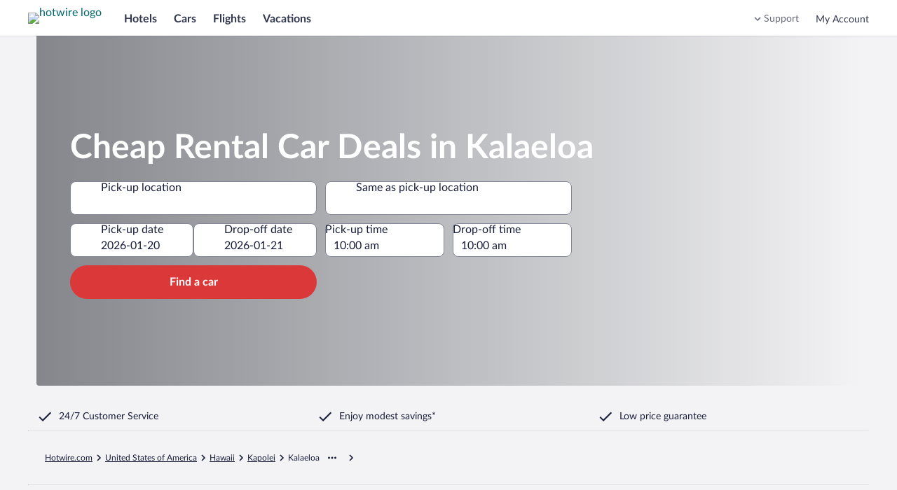

--- FILE ---
content_type: application/javascript
request_url: https://me.hotwire.com/ZfLZ0UoUu71O/v_qfCz/Qay9YJ/1mwurbhGOQ6khN/QnVrZhcgHwI/TkNJcT/ccK1UB
body_size: 179462
content:
(function(){if(typeof Array.prototype.entries!=='function'){Object.defineProperty(Array.prototype,'entries',{value:function(){var index=0;const array=this;return {next:function(){if(index<array.length){return {value:[index,array[index++]],done:false};}else{return {done:true};}},[Symbol.iterator]:function(){return this;}};},writable:true,configurable:true});}}());(function(){Wd();QNY();s3Y();var sx=function r7(Ck,Rx){'use strict';var pK=r7;switch(Ck){case fh:{var AK=Rx[zT];return typeof AK;}break;case c4:{var l3=Rx[zT];var AW;NE.push(O9);return AW=l3&&qN(Gk()[Bk(X5)](fW,sN,Ng,gW),typeof fT[PE()[Nx(dx)](Ik,n9,wg,kk)])&&sg(l3[sg(typeof jg()[ng(L9)],bA('',[][[]]))?jg()[ng(Gx)](Lj,Gx,O7,qc):jg()[ng(p7)](jW,WA,X9,n9)],fT[PE()[Nx(dx)].apply(null,[Ik,dW,wg,kk])])&&Ss(l3,fT[PE()[Nx(dx)].apply(null,[Lj,MW,wg,kk])][jg()[ng(X5)].apply(null,[d7(d7(B7)),KA,Qx,H5])])?sg(typeof PE()[Nx(Q7)],'undefined')?PE()[Nx(O3)].apply(null,[f3,mW,Gr,RL]):PE()[Nx(Fx)].call(null,pk,rg,w5,Kc):typeof l3,NE.pop(),AW;}break;case ft:{var HA=Rx[zT];var gk=Rx[dh];var Ar=Rx[Pb];NE.push(J5);try{var Ys=NE.length;var k5=d7(d7(zT));var mE;return mE=BK(z2,[Hg()[D9(k3)](dx,Lg,Ew,q7),Hg()[D9(w7)](dx,zk,rg,R7),jg()[ng(v9)].call(null,M3,Qs,E7,KA),HA.call(gk,Ar)]),NE.pop(),mE;}catch(kW){NE.splice(Pc(Ys,G9),Infinity,J5);var UA;return UA=BK(z2,[Hg()[D9(k3)].apply(null,[F9,Lg,Ew,PA]),vk()[kE(Fx)].call(null,cg,rs,k3,nw),jg()[ng(v9)](fr,d7(d7({})),E7,KA),kW]),NE.pop(),UA;}NE.pop();}break;case bv:{NE.push(gw);this[jg()[ng(Kc)](Xj,I3,Ds,Xj)]=d7(B7);var qj=this[PE()[Nx(D3)](Nj,gW,vE,WA)][B7][Hg()[D9(Fx)].apply(null,[d7(B7),wK,q7,rE])];if(sg(vk()[kE(Fx)].apply(null,[YK,Nz,Y3,nw]),qj[Hg()[D9(k3)](d7(B7),C3,Ew,cW)]))throw qj[jg()[ng(v9)].apply(null,[Nj,dx,Qk,KA])];var DE;return DE=this[UL()[sW(KA)](cw,kk,Gz)],NE.pop(),DE;}break;case If:{var Xr=Rx[zT];var Kg=Rx[dh];var Kz=Rx[Pb];NE.push(rA);Xr[Kg]=Kz[sg(typeof PE()[Nx(M3)],'undefined')?PE()[Nx(O3)](d7([]),d7(G9),zs,IW):PE()[Nx(nj)].call(null,rs,S7,Ps,W5)];NE.pop();}break;case z2:{var rx;NE.push(px);return rx=Ss(typeof mz()[Er(tK)],bA(UL()[sW(G9)].call(null,cK,O3,d7(d7([]))),[][[]]))?mz()[Er(JN)](hN,w9,cW,Uk):mz()[Er(gW)](TN,C7,Nz,GA),NE.pop(),rx;}break;case UM:{var WK=Rx[zT];var L7=Rx[dh];var Iz=Rx[Pb];return WK[L7]=Iz;}break;case zt:{return this;}break;case ln:{return this;}break;case N:{var K5=Rx[zT];var YE;NE.push(xE);return YE=BK(z2,[lx()[IN(PA)](A9,S7,Ww,d7(d7(G9)),Zc,px),K5]),NE.pop(),YE;}break;case FY:{var hk=Rx[zT];NE.push(qc);var c7=fT[Hg()[D9(JN)].apply(null,[Y3,b3,Yj,g7])](hk);var M9=[];for(var Wx in c7)M9[PE()[Nx(p7)](vr,v9,nK,j8)](Wx);M9[Hg()[D9(Br)](d7(G9),j0,Gp,Ik)]();var EQ;return EQ=function HR(){NE.push(nS);for(;M9[PE()[Nx(X5)].apply(null,[mW,mW,mR,sZ])];){var U8=M9[UL()[sW(Fx)](kS,rF,d7({}))]();if(nC(U8,c7)){var N0;return HR[PE()[Nx(nj)](x8,zp,G8,W5)]=U8,HR[jg()[ng(Kc)](vr,Ik,Tx,Xj)]=d7(G9),NE.pop(),N0=HR,N0;}}HR[sg(typeof jg()[ng(Qq)],'undefined')?jg()[ng(Gx)].apply(null,[Rr,R7,Kc,kU]):jg()[ng(Kc)](d7(d7({})),YD,Tx,Xj)]=d7(B7);var xq;return NE.pop(),xq=HR,xq;},NE.pop(),EQ;}break;case FP:{var dU=Rx[zT];var g8=Rx[dh];var lr=Rx[Pb];return dU[g8]=lr;}break;case zv:{var wq;NE.push(pX);return wq=mz()[Er(JN)].call(null,hN,w9,TN,rX),NE.pop(),wq;}break;case V4:{NE.push(jF);this[jg()[ng(Kc)].call(null,M3,Kc,js,Xj)]=d7(B7);var AS=this[PE()[Nx(D3)].apply(null,[d7({}),w7,Hs,WA])][Jm[G9]][Hg()[D9(Fx)](v9,Zz,q7,MO)];if(sg(Ss(typeof vk()[kE(Lj)],bA('',[][[]]))?vk()[kE(Fx)](Sk,d7(B7),rs,nw):vk()[kE(dW)].call(null,NU,rg,Nj,fU),AS[sg(typeof Hg()[D9(nU)],'undefined')?Hg()[D9(fr)].apply(null,[d7(d7({})),AX,hO,Br]):Hg()[D9(k3)](d7(d7({})),tj,Ew,Q7)]))throw AS[jg()[ng(v9)].call(null,p7,fF,QA,KA)];var NC;return NC=this[UL()[sW(KA)](Hz,kk,M3)],NE.pop(),NC;}break;case H:{var pR=Rx[zT];var L8=Rx[dh];var qD=Rx[Pb];NE.push(P1);pR[L8]=qD[PE()[Nx(nj)].apply(null,[D3,Y3,BC,W5])];NE.pop();}break;case dL:{var vQ=Rx[zT];var V1;NE.push(cZ);return V1=vQ&&qN(Ss(typeof Gk()[Bk(G9)],'undefined')?Gk()[Bk(X5)](Nj,kF,Ng,gW):Gk()[Bk(G9)].apply(null,[TN,s8,T0,KQ]),typeof fT[Ss(typeof PE()[Nx(MW)],bA('',[][[]]))?PE()[Nx(dx)].call(null,p7,d7(d7(G9)),nW,kk):PE()[Nx(O3)](A9,Xj,rS,x8)])&&sg(vQ[jg()[ng(p7)](Fx,Ww,QI,n9)],fT[Ss(typeof PE()[Nx(PO)],bA([],[][[]]))?PE()[Nx(dx)](GD,rs,nW,kk):PE()[Nx(O3)](YD,d7(d7(B7)),qB,Rr)])&&Ss(vQ,fT[PE()[Nx(dx)].apply(null,[WA,Ik,nW,kk])][jg()[ng(X5)](Nj,c1,Es,H5)])?PE()[Nx(Fx)].apply(null,[d7(d7([])),fr,Mz,Kc]):typeof vQ,NE.pop(),V1;}break;case bP:{return this;}break;case Wf:{return this;}break;case sn:{return this;}break;case pb:{NE.push(HZ);var sI;return sI=sg(typeof mz()[Er(fr)],'undefined')?mz()[Er(gW)](cQ,VX,Nz,PZ):mz()[Er(JN)].call(null,hN,w9,O0,h8),NE.pop(),sI;}break;case Zf:{var sB=Rx[zT];return typeof sB;}break;case Pb:{var UO=Rx[zT];NE.push(US);var CR=fT[Hg()[D9(JN)].apply(null,[Br,x9,Yj,d7([])])](UO);var NI=[];for(var RX in CR)NI[PE()[Nx(p7)].apply(null,[p1,S7,zj,j8])](RX);NI[Hg()[D9(Br)].apply(null,[p7,ZE,Gp,Kc])]();var W1;return W1=function TX(){NE.push(RR);for(;NI[sg(typeof PE()[Nx(dW)],'undefined')?PE()[Nx(O3)].apply(null,[ZC,fB,wD,ZB]):PE()[Nx(X5)](gW,O0,l8,sZ)];){var TS=NI[sg(typeof UL()[sW(Gx)],'undefined')?UL()[sW(S7)](sS,cO,Qs):UL()[sW(Fx)].call(null,Ur,rF,d7([]))]();if(nC(TS,CR)){var jX;return TX[PE()[Nx(nj)](GX,q8,OX,W5)]=TS,TX[jg()[ng(Kc)].call(null,Ew,rg,gs,Xj)]=d7(G9),NE.pop(),jX=TX,jX;}}TX[jg()[ng(Kc)](tU,tU,gs,Xj)]=d7(B7);var q0;return NE.pop(),q0=TX,q0;},NE.pop(),W1;}break;case En:{var mC=Rx[zT];var TR;NE.push(gR);return TR=BK(z2,[lx()[IN(PA)](S7,S7,d7(d7(G9)),d7({}),Zc,Lq),mC]),NE.pop(),TR;}break;case zn:{var EF=Rx[zT];var xO=Rx[dh];var tp=Rx[Pb];NE.push(Oq);try{var fZ=NE.length;var Fq=d7([]);var UX;return UX=BK(z2,[Ss(typeof Hg()[D9(fF)],bA('',[][[]]))?Hg()[D9(k3)].call(null,Nj,Jz,Ew,d7(B7)):Hg()[D9(fr)](D3,HQ,Im,d7([])),Ss(typeof Hg()[D9(k3)],'undefined')?Hg()[D9(w7)](fF,sX,rg,Qs):Hg()[D9(fr)].call(null,B7,dS,Mm,nZ),sg(typeof jg()[ng(X5)],bA([],[][[]]))?jg()[ng(Gx)].call(null,X1,d7(d7(B7)),dq,q1):jg()[ng(v9)](cW,ZC,Q9,KA),EF.call(xO,tp)]),NE.pop(),UX;}catch(FF){NE.splice(Pc(fZ,G9),Infinity,Oq);var YR;return YR=BK(z2,[Hg()[D9(k3)].apply(null,[d7([]),Jz,Ew,X5]),vk()[kE(Fx)].call(null,ZW,OI,X8,nw),Ss(typeof jg()[ng(f3)],bA([],[][[]]))?jg()[ng(v9)](n9,F9,Q9,KA):jg()[ng(Gx)](jW,d7([]),WQ,mD),FF]),NE.pop(),YR;}NE.pop();}break;case wL:{return this;}break;case XH:{return this;}break;}};var LD=function(QF,b0){return QF>>b0;};var RD=function w1(l1,xI){'use strict';var KR=w1;switch(l1){case zt:{var xm=xI[zT];NE.push(Gq);var EU;return EU=xm&&qN(Gk()[Bk(X5)](rE,WD,Ng,gW),typeof fT[PE()[Nx(dx)].apply(null,[HC,fW,Hx,kk])])&&sg(xm[sg(typeof jg()[ng(X5)],'undefined')?jg()[ng(Gx)](Xj,FS,bI,XC):jg()[ng(p7)].apply(null,[rm,rm,TF,n9])],fT[Ss(typeof PE()[Nx(Xj)],bA([],[][[]]))?PE()[Nx(dx)].apply(null,[p1,pk,Hx,kk]):PE()[Nx(O3)](p1,d7(B7),AZ,Zm)])&&Ss(xm,fT[PE()[Nx(dx)].call(null,d7(d7(B7)),kp,Hx,kk)][Ss(typeof jg()[ng(KA)],bA('',[][[]]))?jg()[ng(X5)](d7(d7(B7)),d7(B7),NW,H5):jg()[ng(Gx)].apply(null,[d7([]),ZC,FR,gm])])?Ss(typeof PE()[Nx(O3)],'undefined')?PE()[Nx(Fx)].call(null,rm,bO,mx,Kc):PE()[Nx(O3)].apply(null,[d7(d7(G9)),x8,bm,XX]):typeof xm,NE.pop(),EU;}break;case LH:{var z8=xI[zT];return typeof z8;}break;case Rb:{var Or=xI[zT];var N8=xI[dh];var Pm=xI[Pb];NE.push(LX);Or[N8]=Pm[PE()[Nx(nj)].call(null,jW,d7(d7({})),sm,W5)];NE.pop();}break;case qb:{var TC=xI[zT];var mq=xI[dh];var WI=xI[Pb];return TC[mq]=WI;}break;case dv:{var JB=xI[zT];var l0=xI[dh];var E0=xI[Pb];NE.push(zk);try{var EB=NE.length;var FQ=d7(dh);var NX;return NX=BK(z2,[Hg()[D9(k3)].apply(null,[d7(d7(G9)),fs,Ew,Qs]),Hg()[D9(w7)](cW,IZ,rg,p7),jg()[ng(v9)](tU,PA,Og,KA),JB.call(l0,E0)]),NE.pop(),NX;}catch(JO){NE.splice(Pc(EB,G9),Infinity,zk);var fX;return fX=BK(z2,[Hg()[D9(k3)](fF,fs,Ew,Kc),Ss(typeof vk()[kE(c1)],bA([],[][[]]))?vk()[kE(Fx)](vA,Ew,Nj,nw):vk()[kE(dW)](VC,f3,A9,Om),jg()[ng(v9)](bO,fr,Og,KA),JO]),NE.pop(),fX;}NE.pop();}break;case mP:{return this;}break;case lH:{var C0=xI[zT];NE.push(fD);var O8;return O8=BK(z2,[lx()[IN(PA)].call(null,Qq,S7,bO,Rr,Zc,Vp),C0]),NE.pop(),O8;}break;case Wf:{return this;}break;case rM:{return this;}break;case zn:{var Ep;NE.push(rU);return Ep=mz()[Er(JN)](hN,w9,MW,PS),NE.pop(),Ep;}break;case Pb:{var b1=xI[zT];NE.push(MU);var fm=fT[Hg()[D9(JN)].call(null,X8,qK,Yj,JN)](b1);var dB=[];for(var mm in fm)dB[sg(typeof PE()[Nx(Rr)],bA('',[][[]]))?PE()[Nx(O3)](MW,OI,n8,O1):PE()[Nx(p7)].apply(null,[r8,d7(d7({})),wI,j8])](mm);dB[Hg()[D9(Br)].call(null,nR,W8,Gp,NU)]();var H8;return H8=function FC(){NE.push(wQ);for(;dB[PE()[Nx(X5)].call(null,k3,tU,xE,sZ)];){var XU=dB[UL()[sW(Fx)](OF,rF,j8)]();if(nC(XU,fm)){var PC;return FC[PE()[Nx(nj)](Xj,Rr,h8,W5)]=XU,FC[jg()[ng(Kc)](G9,d7({}),NO,Xj)]=d7(G9),NE.pop(),PC=FC,PC;}}FC[jg()[ng(Kc)](G9,d7(d7(B7)),NO,Xj)]=d7(B7);var AF;return NE.pop(),AF=FC,AF;},NE.pop(),H8;}break;case IL:{NE.push(f3);this[jg()[ng(Kc)].call(null,WA,L9,Cq,Xj)]=d7(B7);var Vq=this[sg(typeof PE()[Nx(Br)],bA('',[][[]]))?PE()[Nx(O3)](kp,X5,lR,NQ):PE()[Nx(D3)](g7,d7(B7),E8,WA)][B7][Hg()[D9(Fx)](n9,VZ,q7,TN)];if(sg(vk()[kE(Fx)](J1,X1,fr,nw),Vq[Hg()[D9(k3)].call(null,Qq,Ym,Ew,GX)]))throw Vq[jg()[ng(v9)](fB,d7(G9),gO,KA)];var CF;return CF=this[UL()[sW(KA)](pC,kk,zp)],NE.pop(),CF;}break;case c4:{var YQ=xI[zT];var RI;NE.push(xS);return RI=YQ&&qN(Gk()[Bk(X5)].apply(null,[f3,AR,Ng,gW]),typeof fT[PE()[Nx(dx)](ZC,d7(d7({})),hw,kk)])&&sg(YQ[sg(typeof jg()[ng(EO)],bA('',[][[]]))?jg()[ng(Gx)].call(null,Fx,JN,gF,F8):jg()[ng(p7)](d7([]),r8,wR,n9)],fT[PE()[Nx(dx)](d7(G9),Gx,hw,kk)])&&Ss(YQ,fT[PE()[Nx(dx)].call(null,d7(d7(B7)),d7({}),hw,kk)][jg()[ng(X5)].call(null,SI,d7(G9),U3,H5)])?PE()[Nx(Fx)].call(null,bR,HC,Hw,Kc):typeof YQ,NE.pop(),RI;}break;case Cv:{var mB=xI[zT];return typeof mB;}break;case bv:{var zZ=xI[zT];var bq;NE.push(vR);return bq=zZ&&qN(Gk()[Bk(X5)].call(null,L9,kg,Ng,gW),typeof fT[Ss(typeof PE()[Nx(bI)],bA('',[][[]]))?PE()[Nx(dx)](p1,d7(G9),gc,kk):PE()[Nx(O3)](R7,Br,U0,Mp)])&&sg(zZ[jg()[ng(p7)](X8,GD,U7,n9)],fT[PE()[Nx(dx)](GD,d7(G9),gc,kk)])&&Ss(zZ,fT[PE()[Nx(dx)].call(null,jW,X1,gc,kk)][jg()[ng(X5)](H5,F9,m7,H5)])?sg(typeof PE()[Nx(q8)],'undefined')?PE()[Nx(O3)](d7(d7(B7)),Kc,HQ,zS):PE()[Nx(Fx)].call(null,GX,Q7,Gc,Kc):typeof zZ,NE.pop(),bq;}break;case WM:{var wB=xI[zT];return typeof wB;}break;case Kf:{var rZ=xI[zT];var vI;NE.push(zC);return vI=rZ&&qN(Gk()[Bk(X5)].apply(null,[WA,M0,Ng,gW]),typeof fT[PE()[Nx(dx)](d7(d7(B7)),ZC,Dx,kk)])&&sg(rZ[jg()[ng(p7)](B7,d7(B7),BU,n9)],fT[PE()[Nx(dx)].call(null,r8,Yj,Dx,kk)])&&Ss(rZ,fT[sg(typeof PE()[Nx(KA)],bA('',[][[]]))?PE()[Nx(O3)](TN,d7(G9),kI,v9):PE()[Nx(dx)].call(null,d7([]),p1,Dx,kk)][jg()[ng(X5)](Q7,Rr,vK,H5)])?PE()[Nx(Fx)](jS,rm,tr,Kc):typeof rZ,NE.pop(),vI;}break;case AV:{var x0=xI[zT];return typeof x0;}break;case SH:{var jq=xI[zT];var FB;NE.push(xE);return FB=jq&&qN(Gk()[Bk(X5)].call(null,G9,VB,Ng,gW),typeof fT[PE()[Nx(dx)].apply(null,[L9,d7([]),Uj,kk])])&&sg(jq[jg()[ng(p7)](kp,fr,lm,n9)],fT[sg(typeof PE()[Nx(D3)],bA('',[][[]]))?PE()[Nx(O3)](F9,d7(d7(B7)),PZ,bD):PE()[Nx(dx)](fW,d7(d7(G9)),Uj,kk)])&&Ss(jq,fT[PE()[Nx(dx)].apply(null,[q7,JN,Uj,kk])][jg()[ng(X5)](TN,p7,rw,H5)])?PE()[Nx(Fx)](G9,d7(d7(G9)),DK,Kc):typeof jq,NE.pop(),FB;}break;case E2:{var V8=xI[zT];return typeof V8;}break;case tM:{var rC=xI[zT];var VF=xI[dh];var Y8=xI[Pb];NE.push(A1);rC[VF]=Y8[PE()[Nx(nj)].call(null,Ew,k3,VU,W5)];NE.pop();}break;case NV:{var YS=xI[zT];var UD=xI[dh];var N1=xI[Pb];return YS[UD]=N1;}break;case OH:{var Wm=xI[zT];var Fr=xI[dh];var kQ=xI[Pb];NE.push(zF);try{var rQ=NE.length;var tC=d7(d7(zT));var JU;return JU=BK(z2,[Hg()[D9(k3)](d7(d7(B7)),Xw,Ew,hN),Hg()[D9(w7)](q8,Nq,rg,L9),jg()[ng(v9)](Br,gW,ME,KA),Wm.call(Fr,kQ)]),NE.pop(),JU;}catch(D8){NE.splice(Pc(rQ,G9),Infinity,zF);var LI;return LI=BK(z2,[Ss(typeof Hg()[D9(bR)],bA('',[][[]]))?Hg()[D9(k3)].call(null,tU,Xw,Ew,d7(G9)):Hg()[D9(fr)].apply(null,[tU,KI,qX,HC]),Ss(typeof vk()[kE(fB)],'undefined')?vk()[kE(Fx)](KK,d7(d7([])),jW,nw):vk()[kE(dW)].call(null,dI,bO,d7({}),Tq),Ss(typeof jg()[ng(O3)],'undefined')?jg()[ng(v9)].apply(null,[dW,d7(d7(B7)),ME,KA]):jg()[ng(Gx)].apply(null,[O3,c1,OB,Ps]),D8]),NE.pop(),LI;}NE.pop();}break;case wH:{return this;}break;case sv:{var XR=xI[zT];var c0;NE.push(fI);return c0=BK(z2,[lx()[IN(PA)](Y3,S7,O0,JN,Zc,rD),XR]),NE.pop(),c0;}break;case Jh:{return this;}break;}};var jD=function(kO,ZF){return kO instanceof ZF;};var LF=function AB(MZ,xU){var TB=AB;do{switch(MZ){case Dn:{MZ=ZY;if(p8(Em,hS[Nm[B7]])){do{lx()[hS[Em]]=d7(Pc(Em,O3))?function(){mU=[];AB.call(this,ln,[hS]);return '';}:function(){var tO=hS[Em];var vZ=lx()[tO];return function(R8,CB,lI,XS,hB,PB){if(sg(arguments.length,B7)){return vZ;}var hR=I8(GG,[g7,CB,JN,d7(d7([])),hB,PB]);lx()[tO]=function(){return hR;};return hR;};}();++Em;}while(p8(Em,hS[Nm[B7]]));}}break;case ln:{var hS=xU[zT];MZ=Dn;var Em=B7;}break;}}while(MZ!=ZY);};var kB=function(){return fT["window"]["navigator"]["userAgent"]["replace"](/\\|"/g,'');};var DU=function(xX,VR){return xX|VR;};var JC=function ZQ(XZ,PQ){'use strict';var SR=ZQ;switch(XZ){case N:{var VS=function(JI,hX){NE.push(vR);if(d7(Bq)){for(var jm=B7;p8(jm,Ng);++jm){if(p8(jm,w7)||sg(jm,Fx)||sg(jm,M3)||sg(jm,Ww)){tI[jm]=EX(G9);}else{tI[jm]=Bq[sg(typeof PE()[Nx(dx)],bA('',[][[]]))?PE()[Nx(O3)](Ew,pk,bC,BU):PE()[Nx(X5)](Ww,d7([]),PX,sZ)];Bq+=fT[PE()[Nx(rE)].apply(null,[d7([]),d7({}),WN,pk])][lx()[IN(p7)](Ww,O3,KA,F9,G0,kg)](jm);}}}var vU=UL()[sW(G9)](mK,O3,d7(d7({})));for(var MS=B7;p8(MS,JI[sg(typeof PE()[Nx(X5)],'undefined')?PE()[Nx(O3)](Nj,d7({}),fq,gR):PE()[Nx(X5)](Rr,w9,PX,sZ)]);MS++){var GO=JI[vk()[kE(p7)].call(null,BA,D3,Nj,Gx)](MS);var RB=gq(LD(hX,gW),Jm[Gz]);hX*=Jm[Gx];hX&=cT[jg()[ng(nZ)].apply(null,[Ik,d7({}),FN,j8])]();hX+=Jm[S7];hX&=Jm[gW];var Lp=tI[JI[Ss(typeof jg()[ng(nj)],'undefined')?jg()[ng(f8)](L9,KA,Bz,rm):jg()[ng(Gx)].apply(null,[ZC,A9,gB,W5])](MS)];if(sg(typeof GO[PE()[Nx(nZ)].call(null,Nz,d7(d7([])),Bs,fF)],Gk()[Bk(X5)].call(null,S7,kg,Ng,gW))){var XO=GO[PE()[Nx(nZ)](n9,PA,Bs,fF)](B7);if(SZ(XO,w7)&&p8(XO,Ng)){Lp=tI[XO];}}if(SZ(Lp,B7)){var pB=Np(RB,Bq[Ss(typeof PE()[Nx(gW)],'undefined')?PE()[Nx(X5)](Yj,fW,PX,sZ):PE()[Nx(O3)](fr,ZC,dx,LQ)]);Lp+=pB;Lp%=Bq[PE()[Nx(X5)](X1,SI,PX,sZ)];GO=Bq[Lp];}vU+=GO;}var qO;return NE.pop(),qO=vU,qO;};var DF=function(bX){var K1=[0x428a2f98,0x71374491,0xb5c0fbcf,0xe9b5dba5,0x3956c25b,0x59f111f1,0x923f82a4,0xab1c5ed5,0xd807aa98,0x12835b01,0x243185be,0x550c7dc3,0x72be5d74,0x80deb1fe,0x9bdc06a7,0xc19bf174,0xe49b69c1,0xefbe4786,0x0fc19dc6,0x240ca1cc,0x2de92c6f,0x4a7484aa,0x5cb0a9dc,0x76f988da,0x983e5152,0xa831c66d,0xb00327c8,0xbf597fc7,0xc6e00bf3,0xd5a79147,0x06ca6351,0x14292967,0x27b70a85,0x2e1b2138,0x4d2c6dfc,0x53380d13,0x650a7354,0x766a0abb,0x81c2c92e,0x92722c85,0xa2bfe8a1,0xa81a664b,0xc24b8b70,0xc76c51a3,0xd192e819,0xd6990624,0xf40e3585,0x106aa070,0x19a4c116,0x1e376c08,0x2748774c,0x34b0bcb5,0x391c0cb3,0x4ed8aa4a,0x5b9cca4f,0x682e6ff3,0x748f82ee,0x78a5636f,0x84c87814,0x8cc70208,0x90befffa,0xa4506ceb,0xbef9a3f7,0xc67178f2];var F0=0x6a09e667;var BZ=0xbb67ae85;var S1=0x3c6ef372;var HO=0xa54ff53a;var IX=0x510e527f;var BQ=0x9b05688c;var CZ=0x1f83d9ab;var ZO=0x5be0cd19;var nq=tX(bX);var SS=nq["length"]*8;nq+=fT["String"]["fromCharCode"](0x80);var jC=nq["length"]/4+2;var T1=fT["Math"]["ceil"](jC/16);var v8=new (fT["Array"])(T1);for(var cI=0;cI<T1;cI++){v8[cI]=new (fT["Array"])(16);for(var Kq=0;Kq<16;Kq++){v8[cI][Kq]=nq["charCodeAt"](cI*64+Kq*4)<<24|nq["charCodeAt"](cI*64+Kq*4+1)<<16|nq["charCodeAt"](cI*64+Kq*4+2)<<8|nq["charCodeAt"](cI*64+Kq*4+3)<<0;}}var Hq=SS/fT["Math"]["pow"](2,32);v8[T1-1][14]=fT["Math"]["floor"](Hq);v8[T1-1][15]=SS;for(var IB=0;IB<T1;IB++){var SF=new (fT["Array"])(64);var Uq=F0;var HB=BZ;var KB=S1;var zR=HO;var Y1=IX;var WC=BQ;var JQ=CZ;var GZ=ZO;for(var jU=0;jU<64;jU++){var II=void 0,CS=void 0,tF=void 0,pO=void 0,pI=void 0,WU=void 0;if(jU<16)SF[jU]=v8[IB][jU];else{II=Q8(SF[jU-15],7)^Q8(SF[jU-15],18)^SF[jU-15]>>>3;CS=Q8(SF[jU-2],17)^Q8(SF[jU-2],19)^SF[jU-2]>>>10;SF[jU]=SF[jU-16]+II+SF[jU-7]+CS;}CS=Q8(Y1,6)^Q8(Y1,11)^Q8(Y1,25);tF=Y1&WC^~Y1&JQ;pO=GZ+CS+tF+K1[jU]+SF[jU];II=Q8(Uq,2)^Q8(Uq,13)^Q8(Uq,22);pI=Uq&HB^Uq&KB^HB&KB;WU=II+pI;GZ=JQ;JQ=WC;WC=Y1;Y1=zR+pO>>>0;zR=KB;KB=HB;HB=Uq;Uq=pO+WU>>>0;}F0=F0+Uq;BZ=BZ+HB;S1=S1+KB;HO=HO+zR;IX=IX+Y1;BQ=BQ+WC;CZ=CZ+JQ;ZO=ZO+GZ;}return [F0>>24&0xff,F0>>16&0xff,F0>>8&0xff,F0&0xff,BZ>>24&0xff,BZ>>16&0xff,BZ>>8&0xff,BZ&0xff,S1>>24&0xff,S1>>16&0xff,S1>>8&0xff,S1&0xff,HO>>24&0xff,HO>>16&0xff,HO>>8&0xff,HO&0xff,IX>>24&0xff,IX>>16&0xff,IX>>8&0xff,IX&0xff,BQ>>24&0xff,BQ>>16&0xff,BQ>>8&0xff,BQ&0xff,CZ>>24&0xff,CZ>>16&0xff,CZ>>8&0xff,CZ&0xff,ZO>>24&0xff,ZO>>16&0xff,ZO>>8&0xff,ZO&0xff];};var FI=function(){var QR=kB();var rq=-1;if(QR["indexOf"]('Trident/7.0')>-1)rq=11;else if(QR["indexOf"]('Trident/6.0')>-1)rq=10;else if(QR["indexOf"]('Trident/5.0')>-1)rq=9;else rq=0;return rq>=9;};var UC=function(){var pm=XF();var j1=fT["Object"]["prototype"]["hasOwnProperty"].call(fT["Navigator"]["prototype"],'mediaDevices');var vC=fT["Object"]["prototype"]["hasOwnProperty"].call(fT["Navigator"]["prototype"],'serviceWorker');var Z0=! !fT["window"]["browser"];var EI=typeof fT["ServiceWorker"]==='function';var m8=typeof fT["ServiceWorkerContainer"]==='function';var CO=typeof fT["frames"]["ServiceWorkerRegistration"]==='function';var IF=fT["window"]["location"]&&fT["window"]["location"]["protocol"]==='http:';var v0=pm&&(!j1||!vC||!EI||!Z0||!m8||!CO)&&!IF;return v0;};var XF=function(){var Rq=kB();var r0=/(iPhone|iPad).*AppleWebKit(?!.*(Version|CriOS))/i["test"](Rq);var Qr=fT["navigator"]["platform"]==='MacIntel'&&fT["navigator"]["maxTouchPoints"]>1&&/(Safari)/["test"](Rq)&&!fT["window"]["MSStream"]&&typeof fT["navigator"]["standalone"]!=='undefined';return r0||Qr;};var RC=function(TQ){var FU=fT["Math"]["floor"](fT["Math"]["random"]()*100000+10000);var gD=fT["String"](TQ*FU);var lQ=0;var NZ=[];var E1=gD["length"]>=18?true:false;while(NZ["length"]<6){NZ["push"](fT["parseInt"](gD["slice"](lQ,lQ+2),10));lQ=E1?lQ+3:lQ+2;}var FX=hC(NZ);return [FU,FX];};var KZ=function(bS){if(bS===null||bS===undefined){return 0;}var tm=function cX(Y0){return bS["toLowerCase"]()["includes"](Y0["toLowerCase"]());};var QD=0;(L0&&L0["fields"]||[])["some"](function(I0){var AU=I0["type"];var LS=I0["labels"];if(LS["some"](tm)){QD=tZ[AU];if(I0["extensions"]&&I0["extensions"]["labels"]&&I0["extensions"]["labels"]["some"](function(sR){return bS["toLowerCase"]()["includes"](sR["toLowerCase"]());})){QD=tZ[I0["extensions"]["type"]];}return true;}return false;});return QD;};var gp=function(K8){if(K8===undefined||K8==null){return false;}var YC=function g0(pQ){return K8["toLowerCase"]()===pQ["toLowerCase"]();};return km["some"](YC);};var QZ=function(UZ){try{var ZZ=new (fT["Set"])(fT["Object"]["values"](tZ));return UZ["split"](';')["some"](function(DQ){var bQ=DQ["split"](',');var H1=fT["Number"](bQ[bQ["length"]-1]);return ZZ["has"](H1);});}catch(d8){return false;}};var HI=function(tS){var qR='';var hm=0;if(tS==null||fT["document"]["activeElement"]==null){return BK(z2,["elementFullId",qR,"elementIdType",hm]);}var jQ=['id','name','for','placeholder','aria-label','aria-labelledby'];jQ["forEach"](function(GI){if(!tS["hasAttribute"](GI)||qR!==''&&hm!==0){return;}var DS=tS["getAttribute"](GI);if(qR===''&&(DS!==null||DS!==undefined)){qR=DS;}if(hm===0){hm=KZ(DS);}});return BK(z2,["elementFullId",qR,"elementIdType",hm]);};var D1=function(TU){var lX;if(TU==null){lX=fT["document"]["activeElement"];}else lX=TU;if(fT["document"]["activeElement"]==null)return -1;var NF=lX["getAttribute"]('name');if(NF==null){var IO=lX["getAttribute"]('id');if(IO==null)return -1;else return YX(IO);}return YX(NF);};var xD=function(vp){var YF=-1;var OC=[];if(! !vp&&typeof vp==='string'&&vp["length"]>0){var pS=vp["split"](';');if(pS["length"]>1&&pS[pS["length"]-1]===''){pS["pop"]();}YF=fT["Math"]["floor"](fT["Math"]["random"]()*pS["length"]);var mI=pS[YF]["split"](',');for(var RQ in mI){if(!fT["isNaN"](mI[RQ])&&!fT["isNaN"](fT["parseInt"](mI[RQ],10))){OC["push"](mI[RQ]);}}}else{var OU=fT["String"](Sq(1,5));var R1='1';var HF=fT["String"](Sq(20,70));var mr=fT["String"](Sq(100,300));var dC=fT["String"](Sq(100,300));OC=[OU,R1,HF,mr,dC];}return [YF,OC];};var WO=function(SB,Ap){var qC=typeof SB==='string'&&SB["length"]>0;var vO=!fT["isNaN"](Ap)&&(fT["Number"](Ap)===-1||cq()<fT["Number"](Ap));if(!(qC&&vO)){return false;}var tQ='^([a-fA-F0-9]{31,32})$';return SB["search"](tQ)!==-1;};var X0=function(V0,NS,LO){var EZ;do{EZ=MC(lH,[V0,NS]);}while(sg(Np(EZ,LO),B7));return EZ;};var PD=function(IC){var LZ=XF(IC);NE.push(sO);var lZ=fT[Hg()[D9(JN)](vr,B3,Yj,d7(d7(B7)))][sg(typeof jg()[ng(D3)],'undefined')?jg()[ng(Gx)](Ew,p1,AQ,cw):jg()[ng(X5)](I3,d7({}),EA,H5)][vk()[kE(bI)].call(null,Ek,S7,dx,b8)].call(fT[Ss(typeof mz()[Er(fr)],'undefined')?mz()[Er(dx)](JN,BI,fr,n7):mz()[Er(gW)](S8,mS,kp,A1)][jg()[ng(X5)].apply(null,[NU,r1,EA,H5])],vk()[kE(w9)](Pz,MO,Lj,Y3));var dD=fT[Hg()[D9(JN)](q8,B3,Yj,fr)][jg()[ng(X5)](v9,q8,EA,H5)][vk()[kE(bI)].call(null,Ek,MO,Fx,b8)].call(fT[mz()[Er(dx)].apply(null,[JN,BI,dx,n7])][jg()[ng(X5)](HC,nZ,EA,H5)],Ss(typeof Hg()[D9(Br)],bA([],[][[]]))?Hg()[D9(EO)](I3,x3,Rr,Ww):Hg()[D9(fr)](bI,xS,Eq,hN));var Sr=d7(d7(fT[Hg()[D9(gW)](X5,Rz,R7,mW)][lx()[IN(bI)](Q7,S7,q7,d7(B7),Gp,Ac)]));var gQ=sg(typeof fT[jg()[ng(rs)].apply(null,[GX,TN,Zx,KD])],Ss(typeof Gk()[Bk(Gx)],bA([],[][[]]))?Gk()[Bk(X5)](Ww,Ph,Ng,gW):Gk()[Bk(G9)].apply(null,[p1,pF,b8,TN]));var CC=sg(typeof fT[Hg()[D9(rg)].call(null,fF,rw,fF,GX)],Gk()[Bk(X5)](I3,Ph,Ng,gW));var Q1=sg(typeof fT[UL()[sW(rg)](Ug,G1,m1)][Ss(typeof Gk()[Bk(gW)],'undefined')?Gk()[Bk(dx)](Q7,Gn,vq,k3):Gk()[Bk(G9)].apply(null,[Nj,O0,p0,D0])],Gk()[Bk(X5)](p7,Ph,Ng,gW));var LB=fT[Hg()[D9(gW)].call(null,PA,Rz,R7,Br)][jg()[ng(EO)].apply(null,[TN,c1,Vw,SI])]&&sg(fT[Hg()[D9(gW)](c1,Rz,R7,WA)][Ss(typeof jg()[ng(w9)],bA([],[][[]]))?jg()[ng(EO)].call(null,MW,d7([]),Vw,SI):jg()[ng(Gx)](Kc,d7({}),HS,d0)][Ss(typeof UL()[sW(p1)],bA([],[][[]]))?UL()[sW(zp)](r5,jS,d7({})):UL()[sW(S7)].call(null,Pp,fD,O0)],Hg()[D9(zp)].call(null,dW,Ax,f8,Lj));var EC=LZ&&(d7(lZ)||d7(dD)||d7(gQ)||d7(Sr)||d7(CC)||d7(Q1))&&d7(LB);var TD;return NE.pop(),TD=EC,TD;};var PR=function(B8){var Fm;NE.push(SX);return Fm=TI()[lx()[IN(dx)].apply(null,[tK,Gz,MW,g7,NU,fR])](function pr(xF){NE.push(hN);while(G9)switch(xF[jg()[ng(KA)](d7(B7),n9,pC,p1)]=xF[sg(typeof jg()[ng(B7)],bA([],[][[]]))?jg()[ng(Gx)](Qs,Gz,GB,Lm):jg()[ng(M3)](MO,d7(G9),Iq,A9)]){case B7:if(nC(jg()[ng(rg)].call(null,R7,fW,nZ,FS),fT[UL()[sW(D3)].call(null,fp,O0,cW)])){xF[jg()[ng(M3)](m1,bI,Iq,A9)]=X5;break;}{var C8;return C8=xF[PE()[Nx(EO)](Kc,d7(d7({})),jp,p7)](sg(typeof UL()[sW(R7)],bA([],[][[]]))?UL()[sW(S7)](Ww,KF,jW):UL()[sW(Lj)](dR,D3,d7({})),null),NE.pop(),C8;}case Jm[r8]:{var H0;return H0=xF[PE()[Nx(EO)](FS,SI,jp,p7)](UL()[sW(Lj)](dR,D3,d7(d7(G9))),fT[UL()[sW(D3)].apply(null,[fp,O0,hN])][sg(typeof jg()[ng(NU)],bA('',[][[]]))?jg()[ng(Gx)](d7([]),p7,M1,DZ):jg()[ng(rg)](jS,nZ,nZ,FS)][lx()[IN(hN)].call(null,Ww,cW,TN,Nj,mO,WS)](B8)),NE.pop(),H0;}case p7:case vk()[kE(rs)].call(null,SO,fr,jS,GX):{var CX;return CX=xF[PE()[Nx(tU)](bI,O3,GS,Qq)](),NE.pop(),CX;}}NE.pop();},null,null,null,fT[Hg()[D9(ER)].call(null,cW,QQ,Qs,Gx)]),NE.pop(),Fm;};var Zr=function(){if(d7([])){}else if(d7(d7(zT))){}else if(d7(d7([]))){return function WB(tB){NE.push(Y3);var Um=Np(tB[Hg()[D9(Rr)](MB,dF,nZ,MO)],Jm[k3]);var xB=Um;var SQ=fT[Hg()[D9(rE)].apply(null,[d7(d7({})),lU,GX,d7({})])](fT[PE()[Nx(rE)](Ww,SI,mF,pk)][lx()[IN(p7)].apply(null,[mW,O3,d7([]),f8,G0,BO])](ZC),PA);for(var bU=B7;p8(bU,Gz);bU++){var XQ=Np(fT[Hg()[D9(rE)].apply(null,[gW,lU,GX,x8])](BR(Um,fT[Hg()[D9(Gz)](bO,GD,g7,rg)][Hg()[D9(ZC)].call(null,Gx,d0,J8,j8)](PA,bU)),Jm[R7]),PA);var ID=bA(XQ,G9);var dX=Xm(XQ);xB=dX(xB,ID);}var Yp;return Yp=Pc(xB,SQ)[UL()[sW(WA)].apply(null,[rF,PO,B7])](),NE.pop(),Yp;};}else{}};var kZ=function(){NE.push(sO);try{var qZ=NE.length;var pq=d7(d7(zT));var Z1=nD();var Xq=Dq()[sg(typeof UL()[sW(HC)],'undefined')?UL()[sW(S7)](dF,wm,fF):UL()[sW(ER)](Xz,KD,d7([]))](new (fT[Gk()[Bk(fr)].apply(null,[MW,U7,x1,Gx])])(UL()[sW(Nz)](jK,r1,Qs),Ss(typeof vk()[kE(cW)],'undefined')?vk()[kE(Rr)].call(null,Sz,Fx,d7(d7(B7)),j8):vk()[kE(dW)](Dm,NU,d7(G9),pZ)),vk()[kE(q8)](Ax,zp,d7(d7(G9)),ZR));var MR=nD();var RS=Pc(MR,Z1);var kX;return kX=BK(z2,[jg()[ng(zp)].call(null,EO,fr,Mz,R0),Xq,lx()[IN(f8)](MB,X5,D3,d7({}),OR,lz),RS]),NE.pop(),kX;}catch(sq){NE.splice(Pc(qZ,G9),Infinity,sO);var YU;return NE.pop(),YU={},YU;}NE.pop();};var Dq=function(){NE.push(VC);var Qm=fT[Hg()[D9(fB)](fF,gZ,YD,nj)][vk()[kE(r1)].apply(null,[qc,nj,d7(G9),Yj])]?fT[Hg()[D9(fB)].call(null,IU,gZ,YD,bO)][vk()[kE(r1)](qc,ZC,v9,Yj)]:EX(G9);var UB=fT[Hg()[D9(fB)](O3,gZ,YD,d7([]))][vk()[kE(GX)](lz,MO,GD,nR)]?fT[Hg()[D9(fB)](d7(G9),gZ,YD,jS)][vk()[kE(GX)].apply(null,[lz,d7(B7),d7(d7(G9)),nR])]:EX(G9);var Kp=fT[sg(typeof UL()[sW(R7)],bA('',[][[]]))?UL()[sW(S7)](PO,gR,GX):UL()[sW(D3)].apply(null,[gX,O0,Ww])][jg()[ng(D3)](d7([]),r8,Gg,v9)]?fT[UL()[sW(D3)].apply(null,[gX,O0,d7({})])][jg()[ng(D3)].apply(null,[d7(d7([])),d7([]),Gg,v9])]:EX(G9);var m0=fT[UL()[sW(D3)](gX,O0,G9)][Ss(typeof lx()[IN(f8)],bA(sg(typeof UL()[sW(S7)],'undefined')?UL()[sW(S7)](pD,zO,FS):UL()[sW(G9)](dO,O3,bO),[][[]]))?lx()[IN(cW)](MO,tK,gW,r1,NR,np):lx()[IN(O3)](O3,hF,tU,r1,Ds,nQ)]?fT[UL()[sW(D3)](gX,O0,Ww)][lx()[IN(cW)].apply(null,[Y3,tK,w9,d7({}),NR,np])]():EX(G9);var g1=fT[UL()[sW(D3)].call(null,gX,O0,w9)][PE()[Nx(q8)](Fx,d7(d7(G9)),ES,TN)]?fT[UL()[sW(D3)].apply(null,[gX,O0,nj])][PE()[Nx(q8)](rs,Ik,ES,TN)]:EX(Jm[X5]);var qF=EX(G9);var KS=[UL()[sW(G9)](dO,O3,bO),qF,PE()[Nx(r1)](cW,d7(G9),gX,YI),MC(pn,[]),MC(qb,[]),MC(pb,[]),MC(tn,[]),MC(LH,[]),MC(Cv,[]),Qm,UB,Kp,m0,g1];var hp;return hp=KS[jg()[ng(r8)].call(null,m1,MW,wc,GX)](Hg()[D9(hN)].call(null,tK,DK,m1,g7)),NE.pop(),hp;};var ED=function(){var QO;NE.push(zB);return QO=MC(ZY,[fT[Hg()[D9(gW)].apply(null,[v9,QK,R7,d7(d7([]))])]]),NE.pop(),QO;};var HU=function(){var qr=[SC,Tp];NE.push(RU);var QB=lF(DC);if(Ss(QB,d7(d7(zT)))){try{var sD=NE.length;var Z8=d7({});var nF=fT[mz()[Er(c1)](hN,vS,fr,gZ)](QB)[sg(typeof Hg()[D9(w7)],'undefined')?Hg()[D9(fr)](D3,Fx,cW,Fx):Hg()[D9(nj)](MW,sm,rR,MO)](mz()[Er(HC)](G9,Pq,R7,vS));if(SZ(nF[PE()[Nx(X5)](rE,d7(d7({})),qQ,sZ)],Jm[rE])){var hZ=fT[sg(typeof Hg()[D9(PA)],'undefined')?Hg()[D9(fr)].call(null,pk,VO,z0,Lj):Hg()[D9(rE)](nj,DO,GX,pk)](nF[X5],PA);hZ=fT[jg()[ng(WA)](IU,Gz,WF,n0)](hZ)?SC:hZ;qr[B7]=hZ;}}catch(MF){NE.splice(Pc(sD,G9),Infinity,RU);}}var hU;return NE.pop(),hU=qr,hU;};var Tm=function(){NE.push(LQ);var Hp=[EX(G9),EX(G9)];var vB=lF(WR);if(Ss(vB,d7(d7(zT)))){try{var VI=NE.length;var nO=d7({});var YB=fT[mz()[Er(c1)].apply(null,[hN,vS,tK,fS])](vB)[Hg()[D9(nj)](w9,gB,rR,d7(G9))](mz()[Er(HC)](G9,Pq,O0,CU));if(SZ(YB[PE()[Nx(X5)](nZ,d7(d7(G9)),PF,sZ)],Jm[rE])){var nm=fT[sg(typeof Hg()[D9(MO)],bA([],[][[]]))?Hg()[D9(fr)](Gx,M8,gw,Ew):Hg()[D9(rE)].apply(null,[mW,nQ,GX,ZC])](YB[G9],cT[sg(typeof vk()[kE(zp)],bA([],[][[]]))?vk()[kE(dW)].call(null,GF,Nz,rm,YO):vk()[kE(YD)].apply(null,[wx,w9,Nz,g7])]());var NB=fT[Ss(typeof Hg()[D9(mW)],bA([],[][[]]))?Hg()[D9(rE)](pk,nQ,GX,v9):Hg()[D9(fr)](d7(G9),KC,MU,d7(d7({})))](YB[p7],PA);nm=fT[jg()[ng(WA)](d7({}),O0,XI,n0)](nm)?EX(G9):nm;NB=fT[Ss(typeof jg()[ng(X8)],bA('',[][[]]))?jg()[ng(WA)].apply(null,[MO,d7(d7([])),XI,n0]):jg()[ng(Gx)](JN,Nz,VQ,Fx)](NB)?EX(G9):NB;Hp=[NB,nm];}}catch(IS){NE.splice(Pc(VI,G9),Infinity,LQ);}}var wZ;return NE.pop(),wZ=Hp,wZ;};var k0=function(){NE.push(fO);var VD=sg(typeof UL()[sW(GX)],bA([],[][[]]))?UL()[sW(S7)].call(null,YI,sF,d7(d7({}))):UL()[sW(G9)](n7,O3,nZ);var vm=lF(WR);if(vm){try{var qm=NE.length;var lC=d7(dh);var JD=fT[mz()[Er(c1)](hN,vS,f8,qU)](vm)[Ss(typeof Hg()[D9(SI)],bA('',[][[]]))?Hg()[D9(nj)](rg,Gj,rR,Gx):Hg()[D9(fr)](d7(d7(B7)),QX,kq,d7(d7(G9)))](mz()[Er(HC)].call(null,G9,Pq,I3,RL));VD=JD[Jm[G9]];}catch(w0){NE.splice(Pc(qm,G9),Infinity,fO);}}var bp;return NE.pop(),bp=VD,bp;};var Hm=function(){var rI=lF(WR);NE.push(SD);if(rI){try{var cD=NE.length;var zq=d7({});var Gm=fT[mz()[Er(c1)].call(null,hN,vS,IU,OZ)](rI)[Ss(typeof Hg()[D9(MO)],'undefined')?Hg()[D9(nj)].apply(null,[Gx,gO,rR,kp]):Hg()[D9(fr)](X8,fQ,GX,rE)](mz()[Er(HC)].apply(null,[G9,Pq,w9,Ym]));if(SZ(Gm[PE()[Nx(X5)].call(null,jS,d7(G9),U0,sZ)],gW)){var UU=fT[Hg()[D9(rE)](Lj,ZI,GX,X8)](Gm[S7],Jm[R7]);var lO;return lO=fT[jg()[ng(WA)].call(null,dx,SI,A1,n0)](UU)||sg(UU,EX(G9))?EX(G9):UU,NE.pop(),lO;}}catch(bZ){NE.splice(Pc(cD,G9),Infinity,SD);var xQ;return NE.pop(),xQ=EX(G9),xQ;}}var rO;return NE.pop(),rO=EX(G9),rO;};var DX=function(){var qS=lF(WR);NE.push(sU);if(qS){try{var BX=NE.length;var gI=d7(d7(zT));var Km=fT[mz()[Er(c1)](hN,vS,w7,bm)](qS)[Hg()[D9(nj)](d7(d7(G9)),ZU,rR,SI)](sg(typeof mz()[Er(hN)],bA([],[][[]]))?mz()[Er(gW)](IQ,Aq,EO,hq):mz()[Er(HC)](G9,Pq,Qs,ND));if(sg(Km[PE()[Nx(X5)].call(null,TN,I3,Lm,sZ)],gW)){var wF;return NE.pop(),wF=Km[Gx],wF;}}catch(cC){NE.splice(Pc(BX,G9),Infinity,sU);var U1;return NE.pop(),U1=null,U1;}}var dZ;return NE.pop(),dZ=null,dZ;};var hI=function(zQ,tD){NE.push(TO);for(var gC=Jm[G9];p8(gC,tD[sg(typeof PE()[Nx(nj)],'undefined')?PE()[Nx(O3)](d7(B7),rg,gS,sZ):PE()[Nx(X5)](Gz,YD,Ph,sZ)]);gC++){var wC=tD[gC];wC[UL()[sW(PA)](tw,B7,TN)]=wC[UL()[sW(PA)](tw,B7,nZ)]||d7(d7(zT));wC[Ss(typeof vk()[kE(n9)],bA('',[][[]]))?vk()[kE(nZ)].apply(null,[P9,g7,d7(d7(B7)),dx]):vk()[kE(dW)](bB,Lj,d7({}),qq)]=d7(zT);if(nC(PE()[Nx(nj)](X1,R7,f1,W5),wC))wC[vk()[kE(cW)](xw,Y3,d7(d7({})),Gp)]=d7(d7([]));fT[Hg()[D9(JN)](rE,m9,Yj,r8)][Hg()[D9(PA)](H5,Nr,KA,jS)](zQ,HD(wC[sg(typeof UL()[sW(fr)],bA('',[][[]]))?UL()[sW(S7)](fU,CD,SI):UL()[sW(FS)].apply(null,[VG,k8,fr])]),wC);}NE.pop();};var KO=function(Sm,AO,F1){NE.push(cm);if(AO)hI(Sm[jg()[ng(X5)](NU,d7(d7(B7)),g3,H5)],AO);if(F1)hI(Sm,F1);fT[Hg()[D9(JN)](Q7,RN,Yj,q7)][Hg()[D9(PA)](r1,Oz,KA,G9)](Sm,jg()[ng(X5)].apply(null,[O0,X1,g3,H5]),BK(z2,[vk()[kE(cW)](SW,Xj,Lj,Gp),d7(dh)]));var tq;return NE.pop(),tq=Sm,tq;};var HD=function(UF){NE.push(Cr);var B1=JZ(UF,lx()[IN(B7)](MW,Gx,pk,m1,KU,VB));var qI;return qI=qN(PE()[Nx(Fx)](hN,d7(d7([])),hs,Kc),zI(B1))?B1:fT[sg(typeof PE()[Nx(NU)],bA('',[][[]]))?PE()[Nx(O3)](d7(d7([])),O3,gF,RF):PE()[Nx(rE)].apply(null,[Rr,p1,DO,pk])](B1),NE.pop(),qI;};var JZ=function(BS,A0){NE.push(lB);if(ZD(jg()[ng(JN)].apply(null,[S7,f3,kA,mW]),zI(BS))||d7(BS)){var JF;return NE.pop(),JF=BS,JF;}var sC=BS[fT[PE()[Nx(dx)].call(null,w9,bR,nr,kk)][Ss(typeof jg()[ng(m1)],'undefined')?jg()[ng(FS)].apply(null,[dx,YD,NK,D3]):jg()[ng(Gx)](L9,fW,fC,UR)]];if(Ss(CI(B7),sC)){var mZ=sC.call(BS,A0||UL()[sW(tK)].call(null,MK,Fx,Nj));if(ZD(jg()[ng(JN)](d7(d7([])),nZ,kA,mW),zI(mZ))){var A8;return NE.pop(),A8=mZ,A8;}throw new (fT[vk()[kE(f8)].apply(null,[pw,YD,fr,AI])])(sg(typeof UL()[sW(fr)],'undefined')?UL()[sW(S7)].call(null,Vp,vD,kp):UL()[sW(MO)](Ix,cU,r1));}var DD;return DD=(sg(lx()[IN(B7)](gW,Gx,FS,d7(d7([])),KU,fE),A0)?fT[PE()[Nx(rE)](S7,d7(d7(G9)),vK,pk)]:fT[Hg()[D9(f8)].apply(null,[B7,Os,PA,fW])])(BS),NE.pop(),DD;};var GQ=function(QU){if(d7(QU)){c8=j8;sQ=AI;W0=k3;K0=cW;Q0=cW;XB=cW;PU=cW;Yq=cW;DR=cW;}};var OO=function(){NE.push(UI);xC=UL()[sW(G9)](lz,O3,Y3);GU=B7;WX=Jm[G9];OS=B7;RZ=UL()[sW(G9)](lz,O3,nZ);HX=B7;MD=B7;bF=B7;vF=UL()[sW(G9)](lz,O3,pk);JR=B7;NE.pop();Vm=B7;cF=B7;CQ=B7;I1=B7;lD=B7;};var J0=function(){NE.push(RO);FZ=B7;YZ=UL()[sW(G9)](Mq,O3,p7);ZX={};zX=UL()[sW(G9)].call(null,Mq,O3,EO);hD=B7;LU=cT[jg()[ng(TN)](d7(G9),vr,jE,LR)]();NE.pop();};var QC=function(MX,QS,Jr){NE.push(Lq);try{var zm=NE.length;var zD=d7({});var mX=B7;var cB=d7(dh);if(Ss(QS,Jm[X5])&&SZ(WX,W0)){if(d7(LC[jg()[ng(A9)](d7({}),X8,BF,nB)])){cB=d7(d7([]));LC[jg()[ng(A9)].apply(null,[KA,d7(G9),BF,nB])]=d7(d7({}));}var n1;return n1=BK(z2,[mz()[Er(k3)].call(null,X5,BD,r1,SD),mX,UL()[sW(A9)](WZ,pk,D3),cB,vk()[kE(jS)](DB,fF,dx,IU),GU]),NE.pop(),n1;}if(sg(QS,G9)&&p8(GU,sQ)||Ss(QS,G9)&&p8(WX,W0)){var jI=MX?MX:fT[Hg()[D9(gW)](Y3,H3,R7,IU)][vk()[kE(L9)].apply(null,[Mc,MW,zp,OQ])];var AD=EX(G9);var cR=EX(G9);if(jI&&jI[jg()[ng(nR)].call(null,fF,H5,C1,Am)]&&jI[Ss(typeof jg()[ng(Ew)],bA('',[][[]]))?jg()[ng(kp)](pk,Ik,dI,Nj):jg()[ng(Gx)].call(null,H5,WA,GD,vX)]){AD=fT[Hg()[D9(Gz)](jS,cS,g7,kp)][vk()[kE(tU)](OD,GX,d7(d7(G9)),mS)](jI[jg()[ng(nR)](m1,rm,C1,Am)]);cR=fT[Hg()[D9(Gz)](FS,cS,g7,d7(d7({})))][vk()[kE(tU)](OD,rs,q8,mS)](jI[Ss(typeof jg()[ng(JN)],bA([],[][[]]))?jg()[ng(kp)](GX,Br,dI,Nj):jg()[ng(Gx)](d7(d7({})),d7({}),KX,nX)]);}else if(jI&&jI[PE()[Nx(MW)].call(null,d7(d7({})),fW,dR,SI)]&&jI[Ss(typeof mz()[Er(nZ)],bA(UL()[sW(G9)](kR,O3,nj),[][[]]))?mz()[Er(R7)].call(null,S7,b8,ZC,wS):mz()[Er(gW)](pU,T8,Fx,dq)]){AD=fT[Hg()[D9(Gz)](vr,cS,g7,Gz)][vk()[kE(tU)](OD,k3,Rr,mS)](jI[PE()[Nx(MW)](q8,A9,dR,SI)]);cR=fT[Hg()[D9(Gz)].call(null,KA,cS,g7,Ww)][Ss(typeof vk()[kE(Nj)],bA('',[][[]]))?vk()[kE(tU)].call(null,OD,d7({}),d7(G9),mS):vk()[kE(dW)].apply(null,[tR,R7,d7(d7({})),hQ])](jI[mz()[Er(R7)](S7,b8,WA,wS)]);}var XD=jI[UL()[sW(TN)].apply(null,[hj,MQ,Rr])];if(qN(XD,null))XD=jI[jg()[ng(f3)](m1,fF,DI,fC)];var jZ=D1(XD);mX=Pc(nD(),Jr);var Wq=UL()[sW(G9)](kR,O3,d7({}))[Hg()[D9(cW)](Yj,KK,p7,rs)](CQ,vk()[kE(f3)].apply(null,[sU,dW,fB,S0]))[sg(typeof Hg()[D9(w9)],bA('',[][[]]))?Hg()[D9(fr)](X1,JX,DO,YD):Hg()[D9(cW)](OI,KK,p7,SI)](QS,sg(typeof vk()[kE(f8)],bA('',[][[]]))?vk()[kE(dW)](kC,H5,n9,jO):vk()[kE(f3)].apply(null,[sU,d7(G9),TN,S0]))[Hg()[D9(cW)](d7(B7),KK,p7,fr)](mX,vk()[kE(f3)](sU,GD,hN,S0))[Ss(typeof Hg()[D9(Yj)],'undefined')?Hg()[D9(cW)].call(null,ZC,KK,p7,d7(B7)):Hg()[D9(fr)].call(null,d7([]),rE,fD,M3)](AD,vk()[kE(f3)].apply(null,[sU,d7(d7({})),Kc,S0]))[Hg()[D9(cW)].call(null,m1,KK,p7,ER)](cR);if(Ss(QS,G9)){Wq=UL()[sW(G9)].apply(null,[kR,O3,vr])[Hg()[D9(cW)](tK,KK,p7,hN)](Wq,vk()[kE(f3)](sU,GD,zp,S0))[Hg()[D9(cW)].apply(null,[fF,KK,p7,r1])](jZ);var zU=ZD(typeof jI[Hg()[D9(A9)].call(null,fF,Rm,Gx,jS)],Hg()[D9(tK)](p1,nS,FS,x8))?jI[Hg()[D9(A9)](MO,Rm,Gx,Qs)]:jI[PE()[Nx(n9)](jW,mW,kD,g7)];if(ZD(zU,null)&&Ss(zU,G9))Wq=UL()[sW(G9)](kR,O3,d7({}))[Hg()[D9(cW)](cW,KK,p7,Br)](Wq,vk()[kE(f3)](sU,Lj,m1,S0))[Hg()[D9(cW)].call(null,d7([]),KK,p7,D3)](zU);}if(ZD(typeof jI[PE()[Nx(m1)].apply(null,[jS,Nj,t8,m1])],sg(typeof Hg()[D9(JN)],'undefined')?Hg()[D9(fr)](O0,dp,P8,YD):Hg()[D9(tK)].call(null,rs,nS,FS,pk))&&sg(jI[PE()[Nx(m1)].apply(null,[Y3,jS,t8,m1])],d7({})))Wq=UL()[sW(G9)](kR,O3,d7(d7(G9)))[Hg()[D9(cW)](MO,KK,p7,Yj)](Wq,Gk()[Bk(HC)](ZC,wX,mQ,rE));Wq=UL()[sW(G9)](kR,O3,w9)[Hg()[D9(cW)].call(null,gW,KK,p7,d7(d7(G9)))](Wq,Hg()[D9(hN)](p1,QK,m1,nZ));OS=bA(bA(bA(bA(bA(OS,CQ),QS),mX),AD),cR);xC=bA(xC,Wq);}if(sg(QS,G9))GU++;else WX++;CQ++;var SU;return SU=BK(z2,[mz()[Er(k3)](X5,BD,TN,SD),mX,UL()[sW(A9)](WZ,pk,Br),cB,vk()[kE(jS)](DB,tU,zp,IU),GU]),NE.pop(),SU;}catch(gU){NE.splice(Pc(zm,G9),Infinity,Lq);}NE.pop();};var JS=function(UQ,wO,nI){NE.push(xZ);try{var FO=NE.length;var Cm=d7([]);var MI=UQ?UQ:fT[sg(typeof Hg()[D9(S7)],'undefined')?Hg()[D9(fr)](Gz,wU,NO,d7(d7(B7))):Hg()[D9(gW)](MB,qk,R7,Fx)][vk()[kE(L9)].call(null,dN,fF,Yj,OQ)];var lS=B7;var k1=EX(G9);var B0=G9;var GC=d7([]);if(SZ(hD,c8)){if(d7(LC[jg()[ng(A9)].call(null,d7(G9),YD,wz,nB)])){GC=d7(d7({}));LC[jg()[ng(A9)].apply(null,[cW,d7(d7(B7)),wz,nB])]=d7(zT);}var AC;return AC=BK(z2,[mz()[Er(k3)](X5,BD,YD,P0),lS,Hg()[D9(TN)].apply(null,[pk,MN,kp,HC]),k1,UL()[sW(A9)].apply(null,[W3,pk,HC]),GC]),NE.pop(),AC;}if(p8(hD,c8)&&MI&&Ss(MI[UL()[sW(nR)](MN,Jq,d7(d7(G9)))],undefined)){k1=MI[UL()[sW(nR)](MN,Jq,Br)];var BB=MI[sg(typeof mz()[Er(JN)],bA(UL()[sW(G9)](TZ,O3,rE),[][[]]))?mz()[Er(gW)].call(null,BD,v9,Q7,xR):mz()[Er(mW)](gW,HZ,B7,Im)];var ZS=MI[PE()[Nx(F9)](q7,EO,vx,jW)]?G9:B7;var Bm=MI[Hg()[D9(nR)](X8,zE,EO,fr)]?G9:B7;var L1=MI[lx()[IN(R7)](Nj,S7,bO,kp,qX,Zq)]?G9:B7;var jR=MI[UL()[sW(kp)](bE,dW,d7(d7(B7)))]?Jm[X5]:B7;var FD=bA(bA(bA(sp(ZS,gW),sp(Bm,rE)),sp(L1,X5)),jR);lS=Pc(nD(),nI);var IR=D1(null);var rB=B7;if(BB&&k1){if(Ss(BB,B7)&&Ss(k1,B7)&&Ss(BB,k1))k1=EX(G9);else k1=Ss(k1,B7)?k1:BB;}if(sg(Bm,B7)&&sg(L1,B7)&&sg(jR,B7)&&GR(k1,w7)){if(sg(wO,Jm[p7])&&SZ(k1,w7)&&lq(k1,rR))k1=EX(X5);else if(SZ(k1,v9)&&lq(k1,rg))k1=EX(p7);else if(SZ(k1,Jm[v9])&&lq(k1,J8))k1=EX(rE);else k1=EX(X5);}if(Ss(IR,jB)){f0=B7;jB=IR;}else f0=bA(f0,G9);var dQ=bTd(k1);if(sg(dQ,B7)){var DVd=UL()[sW(G9)].call(null,TZ,O3,WA)[Hg()[D9(cW)](S7,SK,p7,Xj)](hD,vk()[kE(f3)](Bx,jS,Lj,S0))[Hg()[D9(cW)](SI,SK,p7,d7(d7(G9)))](wO,sg(typeof vk()[kE(v9)],'undefined')?vk()[kE(dW)].call(null,mhd,A9,d7([]),fB):vk()[kE(f3)](Bx,rs,jS,S0))[Hg()[D9(cW)].call(null,kp,SK,p7,vr)](lS,vk()[kE(f3)](Bx,nZ,Y3,S0))[Hg()[D9(cW)](WA,SK,p7,dx)](k1,vk()[kE(f3)].call(null,Bx,JN,SI,S0))[Hg()[D9(cW)](ER,SK,p7,I3)](rB,vk()[kE(f3)](Bx,d7({}),Kc,S0))[Hg()[D9(cW)].call(null,vr,SK,p7,jS)](FD,vk()[kE(f3)](Bx,mW,hN,S0))[Hg()[D9(cW)](fB,SK,p7,R7)](IR);if(Ss(typeof MI[PE()[Nx(m1)](v9,Fx,l2d,m1)],Hg()[D9(tK)].call(null,pk,Sc,FS,n9))&&sg(MI[PE()[Nx(m1)](gW,r1,l2d,m1)],d7(d7(zT))))DVd=UL()[sW(G9)](TZ,O3,d7(d7({})))[Hg()[D9(cW)](Y3,SK,p7,bO)](DVd,UL()[sW(f3)](cr,ZC,jS));DVd=UL()[sW(G9)](TZ,O3,d7(d7(G9)))[Hg()[D9(cW)].call(null,x8,SK,p7,X1)](DVd,Hg()[D9(hN)].call(null,d7({}),V5,m1,vr));zX=bA(zX,DVd);LU=bA(bA(bA(bA(bA(bA(LU,hD),wO),lS),k1),FD),IR);}else B0=B7;}if(B0&&MI&&MI[UL()[sW(nR)](MN,Jq,HC)]){hD++;}var c4d;return c4d=BK(z2,[Ss(typeof mz()[Er(S7)],bA([],[][[]]))?mz()[Er(k3)].call(null,X5,BD,KA,P0):mz()[Er(gW)](q7,KHd,MW,sU),lS,Hg()[D9(TN)](d7([]),MN,kp,nR),k1,sg(typeof UL()[sW(D3)],'undefined')?UL()[sW(S7)].call(null,SO,Hdd,v9):UL()[sW(A9)].apply(null,[W3,pk,Br]),GC]),NE.pop(),c4d;}catch(HMd){NE.splice(Pc(FO,G9),Infinity,xZ);}NE.pop();};var KMd=function(kHd,h2d,CYd,w2d,n4d){NE.push(Ol);try{var EMd=NE.length;var G4d=d7([]);var Ctd=d7({});var XGd=B7;var RPd=UL()[sW(B7)](VG,nR,c1);var ftd=CYd;var End=w2d;if(sg(h2d,G9)&&p8(JR,XB)||Ss(h2d,G9)&&p8(Vm,PU)){var x2d=kHd?kHd:fT[Ss(typeof Hg()[D9(c1)],bA([],[][[]]))?Hg()[D9(gW)].apply(null,[dx,bE,R7,ER]):Hg()[D9(fr)].call(null,p7,Jvd,lHd,v9)][Ss(typeof vk()[kE(NU)],bA('',[][[]]))?vk()[kE(L9)].apply(null,[V5,H5,Rr,OQ]):vk()[kE(dW)](AQ,bO,d7({}),KD)];var NVd=EX(G9),Bhd=EX(G9);if(x2d&&x2d[jg()[ng(nR)].call(null,kp,d7(G9),Wk,Am)]&&x2d[jg()[ng(kp)](bR,O0,P5,Nj)]){NVd=fT[Hg()[D9(Gz)](Rr,tdd,g7,G9)][vk()[kE(tU)](Hs,I3,d7(d7([])),mS)](x2d[jg()[ng(nR)](c1,M3,Wk,Am)]);Bhd=fT[Hg()[D9(Gz)](d7(d7(B7)),tdd,g7,X5)][vk()[kE(tU)].apply(null,[Hs,bO,FS,mS])](x2d[jg()[ng(kp)].apply(null,[rs,r1,P5,Nj])]);}else if(x2d&&x2d[PE()[Nx(MW)](I3,jW,bnd,SI)]&&x2d[mz()[Er(R7)](S7,b8,q8,fVd)]){NVd=fT[sg(typeof Hg()[D9(fB)],bA([],[][[]]))?Hg()[D9(fr)].call(null,g7,mF,UVd,jS):Hg()[D9(Gz)].apply(null,[X5,tdd,g7,q7])][vk()[kE(tU)].call(null,Hs,mW,tU,mS)](x2d[PE()[Nx(MW)](O3,D3,bnd,SI)]);Bhd=fT[Hg()[D9(Gz)].call(null,Qq,tdd,g7,rm)][vk()[kE(tU)](Hs,j8,ZC,mS)](x2d[sg(typeof mz()[Er(f8)],'undefined')?mz()[Er(gW)](Xl,sl,vr,Ptd):mz()[Er(R7)](S7,b8,nZ,fVd)]);}else if(x2d&&x2d[vk()[kE(X1)](Qdd,Lj,fF,qVd)]&&sg(dHd(x2d[vk()[kE(X1)].apply(null,[Qdd,Qq,B7,qVd])]),jg()[ng(JN)](HC,d7(d7(B7)),kx,mW))){if(GR(x2d[vk()[kE(X1)].apply(null,[Qdd,d7(G9),fB,qVd])][PE()[Nx(X5)].call(null,d7(d7([])),hN,T8,sZ)],B7)){var Zdd=x2d[vk()[kE(X1)](Qdd,M3,d7(d7([])),qVd)][B7];if(Zdd&&Zdd[jg()[ng(nR)](d7(d7(B7)),kp,Wk,Am)]&&Zdd[jg()[ng(kp)].apply(null,[jS,d7(d7({})),P5,Nj])]){NVd=fT[Ss(typeof Hg()[D9(A9)],'undefined')?Hg()[D9(Gz)](Rr,tdd,g7,GD):Hg()[D9(fr)](j8,kC,PHd,ZC)][vk()[kE(tU)](Hs,d7(d7(G9)),KA,mS)](Zdd[jg()[ng(nR)](GD,I3,Wk,Am)]);Bhd=fT[Hg()[D9(Gz)](mW,tdd,g7,n9)][sg(typeof vk()[kE(Rr)],bA([],[][[]]))?vk()[kE(dW)].apply(null,[x8,nZ,d7(d7(B7)),j4d]):vk()[kE(tU)](Hs,d7([]),q8,mS)](Zdd[jg()[ng(kp)](Ew,Kc,P5,Nj)]);}else if(Zdd&&Zdd[PE()[Nx(MW)](nR,q8,bnd,SI)]&&Zdd[mz()[Er(R7)](S7,b8,x8,fVd)]){NVd=fT[Hg()[D9(Gz)](rE,tdd,g7,I3)][vk()[kE(tU)](Hs,w7,nR,mS)](Zdd[PE()[Nx(MW)](Br,d7(d7({})),bnd,SI)]);Bhd=fT[Hg()[D9(Gz)](TN,tdd,g7,gW)][vk()[kE(tU)].apply(null,[Hs,bR,X8,mS])](Zdd[mz()[Er(R7)](S7,b8,Q7,fVd)]);}RPd=PE()[Nx(B7)](Gx,rg,wW,GD);}else{Ctd=d7(d7(dh));}}if(d7(Ctd)){XGd=Pc(nD(),n4d);var UJ=UL()[sW(G9)](MTd,O3,Fx)[Hg()[D9(cW)].call(null,mW,xj,p7,d7(d7(B7)))](lD,vk()[kE(f3)].call(null,qU,D3,MW,S0))[Ss(typeof Hg()[D9(tU)],'undefined')?Hg()[D9(cW)](L9,xj,p7,d7(d7({}))):Hg()[D9(fr)].call(null,EO,ndd,bdd,r1)](h2d,vk()[kE(f3)](qU,X1,fB,S0))[Ss(typeof Hg()[D9(Lj)],bA('',[][[]]))?Hg()[D9(cW)].apply(null,[SI,xj,p7,O3]):Hg()[D9(fr)](X1,dGd,w6d,cW)](XGd,vk()[kE(f3)].apply(null,[qU,fB,NU,S0]))[Hg()[D9(cW)].apply(null,[G9,xj,p7,f8])](NVd,sg(typeof vk()[kE(KA)],bA([],[][[]]))?vk()[kE(dW)](XC,d7({}),d7({}),pX):vk()[kE(f3)].apply(null,[qU,r1,FS,S0]))[Hg()[D9(cW)](Ww,xj,p7,FS)](Bhd,vk()[kE(f3)].call(null,qU,v9,r8,S0))[Hg()[D9(cW)](ER,xj,p7,fB)](RPd);if(ZD(typeof x2d[PE()[Nx(m1)].call(null,zp,c1,A1,m1)],Hg()[D9(tK)].apply(null,[d7(G9),Jg,FS,Gz]))&&sg(x2d[PE()[Nx(m1)].call(null,d7(d7(B7)),d7(d7(B7)),A1,m1)],d7(dh)))UJ=UL()[sW(G9)](MTd,O3,vr)[Hg()[D9(cW)](rm,xj,p7,d7(d7({})))](UJ,UL()[sW(f3)](t9,ZC,d7(d7([]))));vF=UL()[sW(G9)](MTd,O3,Gz)[Hg()[D9(cW)].call(null,Nj,xj,p7,O3)](bA(vF,UJ),Hg()[D9(hN)].call(null,d7(G9),Ls,m1,d7(d7(B7))));cF=bA(bA(bA(bA(bA(cF,lD),h2d),XGd),NVd),Bhd);if(sg(h2d,G9))JR++;else Vm++;lD++;ftd=B7;End=B7;}}var FMd;return FMd=BK(z2,[mz()[Er(k3)](X5,BD,FS,DPd),XGd,PE()[Nx(g7)].call(null,Gz,f3,Pw,Gp),ftd,PE()[Nx(MB)].call(null,d7(d7({})),zp,TJ,Ddd),End,UL()[sW(H5)](C2,TN,nR),Ctd]),NE.pop(),FMd;}catch(VTd){NE.splice(Pc(EMd,G9),Infinity,Ol);}NE.pop();};var bPd=function(M2d,jJ,Tdd){NE.push(fTd);try{var kMd=NE.length;var wJ=d7(dh);var p2d=B7;var XMd=d7({});if(sg(jJ,G9)&&p8(HX,K0)||Ss(jJ,G9)&&p8(MD,Q0)){var X6d=M2d?M2d:fT[Hg()[D9(gW)](d7(G9),wk,R7,r1)][vk()[kE(L9)].call(null,zW,d7([]),bI,OQ)];if(X6d&&Ss(X6d[vk()[kE(bR)].apply(null,[P1,KA,nZ,fW])],UL()[sW(jW)].apply(null,[vE,I3,YD]))){XMd=d7(d7(dh));var Fhd=EX(G9);var A2d=EX(G9);if(X6d&&X6d[jg()[ng(nR)].call(null,Yj,d7(G9),x1,Am)]&&X6d[jg()[ng(kp)](p1,X8,kJ,Nj)]){Fhd=fT[Hg()[D9(Gz)](KA,qB,g7,I3)][Ss(typeof vk()[kE(Br)],bA([],[][[]]))?vk()[kE(tU)](ml,Lj,hN,mS):vk()[kE(dW)](Cfd,rg,c1,V2d)](X6d[jg()[ng(nR)](nZ,nj,x1,Am)]);A2d=fT[Hg()[D9(Gz)].call(null,Qs,qB,g7,KA)][vk()[kE(tU)].call(null,ml,p1,Br,mS)](X6d[sg(typeof jg()[ng(NU)],bA('',[][[]]))?jg()[ng(Gx)].call(null,JN,Kc,WS,cZ):jg()[ng(kp)](TN,Ew,kJ,Nj)]);}else if(X6d&&X6d[sg(typeof PE()[Nx(k3)],bA('',[][[]]))?PE()[Nx(O3)](r1,X5,wYd,LTd):PE()[Nx(MW)](q8,Fx,cdd,SI)]&&X6d[mz()[Er(R7)](S7,b8,GX,l4d)]){Fhd=fT[Hg()[D9(Gz)](f3,qB,g7,EO)][vk()[kE(tU)](ml,Fx,d7(d7(B7)),mS)](X6d[PE()[Nx(MW)](YD,PA,cdd,SI)]);A2d=fT[Hg()[D9(Gz)](d7(d7(G9)),qB,g7,m1)][sg(typeof vk()[kE(X8)],bA([],[][[]]))?vk()[kE(dW)](xE,d7(G9),bO,XVd):vk()[kE(tU)](ml,d7({}),f8,mS)](X6d[mz()[Er(R7)](S7,b8,x8,l4d)]);}p2d=Pc(nD(),Tdd);var xl=UL()[sW(G9)].call(null,N2d,O3,Gz)[Hg()[D9(cW)](mW,Bs,p7,r1)](I1,vk()[kE(f3)](h8,p7,Ew,S0))[Hg()[D9(cW)](w7,Bs,p7,x8)](jJ,vk()[kE(f3)].call(null,h8,jS,d7(G9),S0))[Hg()[D9(cW)].call(null,O3,Bs,p7,f8)](p2d,vk()[kE(f3)](h8,fr,w9,S0))[Hg()[D9(cW)](Xj,Bs,p7,SI)](Fhd,vk()[kE(f3)](h8,L9,fF,S0))[Hg()[D9(cW)](d7(d7(G9)),Bs,p7,SI)](A2d);if(Ss(typeof X6d[PE()[Nx(m1)](A9,NU,OMd,m1)],sg(typeof Hg()[D9(B7)],bA('',[][[]]))?Hg()[D9(fr)](A9,wU,BMd,f8):Hg()[D9(tK)].call(null,d7([]),HVd,FS,X1))&&sg(X6d[PE()[Nx(m1)](X5,d7(G9),OMd,m1)],d7(dh)))xl=UL()[sW(G9)].apply(null,[N2d,O3,R7])[Ss(typeof Hg()[D9(Nj)],'undefined')?Hg()[D9(cW)].call(null,WA,Bs,p7,d7({})):Hg()[D9(fr)].apply(null,[d7(d7(B7)),hF,d2d,vr])](xl,UL()[sW(f3)].call(null,Ond,ZC,d7(d7({}))));bF=bA(bA(bA(bA(bA(bF,I1),jJ),p2d),Fhd),A2d);RZ=UL()[sW(G9)](N2d,O3,Gx)[Hg()[D9(cW)](FS,Bs,p7,nR)](bA(RZ,xl),Hg()[D9(hN)](fr,kg,m1,Gx));if(sg(jJ,G9))HX++;else MD++;}}if(sg(jJ,G9))HX++;else MD++;I1++;var G2d;return G2d=BK(z2,[mz()[Er(k3)](X5,BD,Y3,hJ),p2d,mz()[Er(NU)].apply(null,[X5,Lfd,r8,cGd]),XMd]),NE.pop(),G2d;}catch(GHd){NE.splice(Pc(kMd,G9),Infinity,fTd);}NE.pop();};var R2d=function(xMd,Dhd,gdd){NE.push(Ydd);try{var mVd=NE.length;var Lhd=d7({});var OYd=B7;var jGd=d7(dh);if(SZ(FZ,Yq)){if(d7(LC[jg()[ng(A9)](d7([]),Y3,Rc,nB)])){jGd=d7(d7([]));LC[jg()[ng(A9)].apply(null,[IU,d7([]),Rc,nB])]=d7(d7(dh));}var MJ;return MJ=BK(z2,[mz()[Er(k3)](X5,BD,X5,tR),OYd,sg(typeof UL()[sW(F9)],bA([],[][[]]))?UL()[sW(S7)](X2d,E6d,MB):UL()[sW(A9)].apply(null,[W7,pk,X5]),jGd]),NE.pop(),MJ;}var KGd=xMd?xMd:fT[Hg()[D9(gW)](X8,sE,R7,MW)][vk()[kE(L9)].call(null,Ir,SI,gW,OQ)];var EPd=KGd[Ss(typeof UL()[sW(ER)],bA([],[][[]]))?UL()[sW(TN)].call(null,x5,MQ,d7(d7([]))):UL()[sW(S7)](S7,l8,nR)];if(qN(EPd,null))EPd=KGd[jg()[ng(f3)].apply(null,[Rr,d7(d7([])),jA,fC])];var tTd=gp(EPd[Hg()[D9(k3)](WA,fw,Ew,Yj)]);var k6d=Ss(kVd[UL()[sW(x8)](VN,X5,SI)](xMd&&xMd[Hg()[D9(k3)].apply(null,[f3,fw,Ew,d7([])])]),EX(G9));if(d7(tTd)&&d7(k6d)){var gvd;return gvd=BK(z2,[mz()[Er(k3)](X5,BD,c1,tR),OYd,UL()[sW(A9)](W7,pk,rs),jGd]),NE.pop(),gvd;}var MPd=D1(EPd);var rYd=Ss(typeof UL()[sW(KA)],bA([],[][[]]))?UL()[sW(G9)](B4d,O3,d7(d7(G9))):UL()[sW(S7)](Ghd,shd,r8);var H4d=UL()[sW(G9)].apply(null,[B4d,O3,d7({})]);var fMd=Ss(typeof UL()[sW(fF)],'undefined')?UL()[sW(G9)](B4d,O3,w9):UL()[sW(S7)](UMd,PYd,M3);var A6d=UL()[sW(G9)].call(null,B4d,O3,w7);if(sg(Dhd,Gz)){rYd=KGd[UL()[sW(I3)](Jc,S0,n9)];H4d=KGd[sg(typeof Hg()[D9(Xj)],bA('',[][[]]))?Hg()[D9(fr)](d7([]),rU,qvd,d7(d7(G9))):Hg()[D9(kp)].apply(null,[MB,qw,M3,A9])];fMd=KGd[PE()[Nx(SI)].apply(null,[k3,gW,Rk,dx])];A6d=KGd[jg()[ng(H5)](d7(d7({})),Nj,fU,cQ)];}OYd=Pc(nD(),gdd);var TYd=UL()[sW(G9)](B4d,O3,d7(d7({})))[Hg()[D9(cW)].call(null,nZ,Mj,p7,rE)](FZ,vk()[kE(f3)](VA,d7({}),A9,S0))[Hg()[D9(cW)].apply(null,[EO,Mj,p7,X5])](Dhd,vk()[kE(f3)].call(null,VA,Lj,r8,S0))[Hg()[D9(cW)].apply(null,[O3,Mj,p7,Lj])](rYd,vk()[kE(f3)](VA,d7(B7),kp,S0))[Hg()[D9(cW)](jW,Mj,p7,d7([]))](H4d,vk()[kE(f3)](VA,HC,jW,S0))[Hg()[D9(cW)](Lj,Mj,p7,d7(d7([])))](fMd,vk()[kE(f3)](VA,B7,Y3,S0))[Hg()[D9(cW)](q7,Mj,p7,kp)](A6d,vk()[kE(f3)](VA,c1,rs,S0))[Hg()[D9(cW)](GD,Mj,p7,WA)](OYd,vk()[kE(f3)].apply(null,[VA,p1,bO,S0]))[Hg()[D9(cW)].call(null,HC,Mj,p7,MW)](MPd);YZ=UL()[sW(G9)](B4d,O3,Y3)[sg(typeof Hg()[D9(q8)],'undefined')?Hg()[D9(fr)].apply(null,[d7(B7),mMd,OR,ER]):Hg()[D9(cW)](n9,Mj,p7,B7)](bA(YZ,TYd),Hg()[D9(hN)](GX,rc,m1,FS));FZ++;var VMd;return VMd=BK(z2,[Ss(typeof mz()[Er(NU)],'undefined')?mz()[Er(k3)].call(null,X5,BD,jW,tR):mz()[Er(gW)].apply(null,[IVd,ZPd,tU,AZ]),OYd,UL()[sW(A9)].call(null,W7,pk,q7),jGd]),NE.pop(),VMd;}catch(rGd){NE.splice(Pc(mVd,G9),Infinity,Ydd);}NE.pop();};var LHd=function(Cvd,cvd){NE.push(Br);try{var M4d=NE.length;var Atd=d7(d7(zT));var Bl=B7;var Fdd=d7({});if(SZ(fT[Hg()[D9(JN)].call(null,k3,I2d,Yj,A9)][Hg()[D9(Nz)](L9,dp,r1,Nz)](ZX)[PE()[Nx(X5)](MB,I3,b8,sZ)],DR)){var rdd;return rdd=BK(z2,[sg(typeof mz()[Er(bI)],bA(UL()[sW(G9)](s2d,O3,MB),[][[]]))?mz()[Er(gW)](dp,Ltd,Yj,d4d):mz()[Er(k3)].call(null,X5,BD,B7,Otd),Bl,Ss(typeof UL()[sW(Nj)],bA('',[][[]]))?UL()[sW(A9)](qQ,pk,O3):UL()[sW(S7)](OX,LR,Kc),Fdd]),NE.pop(),rdd;}var sMd=Cvd?Cvd:fT[Hg()[D9(gW)](d7(d7(B7)),shd,R7,f8)][Ss(typeof vk()[kE(x8)],'undefined')?vk()[kE(L9)](B4d,g7,X8,OQ):vk()[kE(dW)](pp,Br,zp,sGd)];var qJ=sMd[Ss(typeof UL()[sW(bR)],bA([],[][[]]))?UL()[sW(TN)](WGd,MQ,TN):UL()[sW(S7)].apply(null,[Fp,Nhd,f8])];if(qN(qJ,null))qJ=sMd[jg()[ng(f3)].call(null,H5,d7(d7(G9)),E8,fC)];if(qJ[lx()[IN(mW)](dW,S7,c1,YD,mhd,Otd)]&&Ss(qJ[lx()[IN(mW)].apply(null,[v9,S7,X5,gW,mhd,Otd])][UL()[sW(Y3)].apply(null,[Mtd,JX,j8])](),vk()[kE(Qs)](q8,d7(d7(B7)),X1,ttd))){var hl;return hl=BK(z2,[mz()[Er(k3)].apply(null,[X5,BD,YD,Otd]),Bl,UL()[sW(A9)](qQ,pk,d7(d7([]))),Fdd]),NE.pop(),hl;}var ATd=HI(qJ);var WPd=ATd[Gk()[Bk(k3)].apply(null,[w9,k8,B7,fr])];var lPd=ATd[PE()[Nx(fF)].apply(null,[tU,A9,l8,ZR])];var Zhd=D1(qJ);var SVd=B7;var mnd=cT[jg()[ng(TN)](c1,d7([]),pF,LR)]();var gl=B7;var Ftd=B7;if(Ss(lPd,X5)&&Ss(lPd,nj)){SVd=sg(qJ[PE()[Nx(nj)](rm,hN,r1,W5)],undefined)?B7:qJ[PE()[Nx(nj)].apply(null,[tU,d7(d7(G9)),r1,W5])][sg(typeof PE()[Nx(gW)],'undefined')?PE()[Nx(O3)](X5,G9,ntd,DHd):PE()[Nx(X5)].apply(null,[Nz,Nz,b8,sZ])];mnd=Fvd(qJ[sg(typeof PE()[Nx(HC)],'undefined')?PE()[Nx(O3)](d7(d7(B7)),bO,T6d,Nvd):PE()[Nx(nj)].apply(null,[jW,Ik,r1,W5])]);gl=t2d(qJ[PE()[Nx(nj)].call(null,Qq,w9,r1,W5)]);Ftd=SPd(qJ[PE()[Nx(nj)].call(null,d7(d7({})),pk,r1,W5)]);}if(lPd){if(d7(dTd[lPd])){dTd[lPd]=WPd;}else if(Ss(dTd[lPd],WPd)){lPd=tZ[lx()[IN(Gz)](cW,Gz,IU,kp,kfd,O6d)];}}Bl=Pc(nD(),cvd);if(qJ[PE()[Nx(nj)](d7(d7({})),d7([]),r1,W5)]&&qJ[sg(typeof PE()[Nx(fF)],'undefined')?PE()[Nx(O3)](Lj,L9,E6d,bB):PE()[Nx(nj)](G9,Xj,r1,W5)][PE()[Nx(X5)](Ww,d7(d7(G9)),b8,sZ)]){ZX[WPd]=BK(z2,[Hg()[D9(f3)](nR,w5,H5,v9),Zhd,sg(typeof mz()[Er(mW)],'undefined')?mz()[Er(gW)].apply(null,[xJ,WVd,EO,pC]):mz()[Er(rm)](Gx,D2d,mW,sHd),WPd,UL()[sW(Nj)].call(null,cg,H5,q8),SVd,sg(typeof Gk()[Bk(nj)],bA([],[][[]]))?Gk()[Bk(G9)](Qs,Nj,qdd,wPd):Gk()[Bk(R7)](Y3,ffd,Xdd,nj),mnd,Hg()[D9(H5)].call(null,Kc,bl,MW,Ew),gl,UL()[sW(MW)].apply(null,[ptd,OQ,k3]),Ftd,sg(typeof mz()[Er(p7)],bA(UL()[sW(G9)](s2d,O3,ZC),[][[]]))?mz()[Er(gW)](Zvd,Fx,M3,wI):mz()[Er(k3)](X5,BD,Xj,Otd),Bl,jg()[ng(jW)](Fx,X8,MU,rF),lPd]);}else{delete ZX[WPd];}var DGd;return DGd=BK(z2,[mz()[Er(k3)](X5,BD,KA,Otd),Bl,sg(typeof UL()[sW(KA)],bA([],[][[]]))?UL()[sW(S7)].call(null,Gl,lnd,R7):UL()[sW(A9)].apply(null,[qQ,pk,p7]),Fdd]),NE.pop(),DGd;}catch(Htd){NE.splice(Pc(M4d,G9),Infinity,Br);}NE.pop();};var LJ=function(){return [LU,OS,cF,bF];};var HTd=function(){return [hD,CQ,lD,I1];};var G6d=function(){NE.push(T2d);var Ifd=fT[Hg()[D9(JN)](Kc,JE,Yj,F9)][lx()[IN(nj)].call(null,mW,Gx,jS,L9,sYd,Uw)](ZX)[UL()[sW(n9)].call(null,Us,Qq,WA)](function(HGd,Udd){return MC.apply(this,[P4,arguments]);},UL()[sW(G9)].apply(null,[Lw,O3,SI]));var PMd;return NE.pop(),PMd=[zX,xC,vF,RZ,YZ,Ifd],PMd;};var bTd=function(X4d){NE.push(q1);var N4d=fT[vk()[kE(gW)].apply(null,[mK,bR,cW,gtd])][lx()[IN(NU)].call(null,n9,fr,d7(B7),d7(d7({})),Ddd,nS)];if(qN(fT[vk()[kE(gW)].apply(null,[mK,g7,Q7,gtd])][lx()[IN(NU)].apply(null,[Kc,fr,Nz,v9,Ddd,nS])],null)){var b4d;return NE.pop(),b4d=Jm[G9],b4d;}var Gdd=N4d[Ss(typeof Hg()[D9(MW)],bA('',[][[]]))?Hg()[D9(jW)](f8,jE,Jq,rE):Hg()[D9(fr)].call(null,r8,D2d,zfd,Ik)](Hg()[D9(k3)].apply(null,[tU,Uz,Ew,zp]));var mJ=qN(Gdd,null)?EX(Jm[X5]):Op(Gdd);if(sg(mJ,Jm[X5])&&GR(f0,O3)&&sg(X4d,EX(X5))){var Nl;return NE.pop(),Nl=G9,Nl;}else{var nGd;return NE.pop(),nGd=B7,nGd;}NE.pop();};var rfd=function(rMd){var Y4d=d7([]);var YGd=SC;var wHd=Tp;NE.push(wVd);var Dl=B7;var zVd=G9;var dfd=MC(db,[]);var Hfd=d7([]);var pHd=lF(DC);if(rMd||pHd){var tl;return tl=BK(z2,[Hg()[D9(Nz)].call(null,I3,TW,r1,L9),HU(),UL()[sW(hN)].call(null,fU,OI,FS),pHd||dfd,Gk()[Bk(mW)](w7,Std,np,dW),Y4d,mz()[Er(YD)](f8,EJ,Ik,rVd),Hfd]),NE.pop(),tl;}if(MC(KV,[])){var K2d=fT[Hg()[D9(gW)](d7(d7(B7)),xK,R7,d7({}))][Hg()[D9(Yj)](Qq,J3,S7,rg)][Hg()[D9(x8)].call(null,hN,Sc,x8,Qq)](bA(GYd,DYd));var tPd=fT[Hg()[D9(gW)](bR,xK,R7,dx)][Hg()[D9(Yj)](kp,J3,S7,Gz)][Hg()[D9(x8)].apply(null,[IU,Sc,x8,nZ])](bA(GYd,IJ));var rvd=fT[Hg()[D9(gW)].apply(null,[X8,xK,R7,fF])][sg(typeof Hg()[D9(tK)],bA('',[][[]]))?Hg()[D9(fr)](Rr,lJ,wI,d7([])):Hg()[D9(Yj)](R7,J3,S7,L9)][Hg()[D9(x8)].apply(null,[PA,Sc,x8,jW])](bA(GYd,ddd));if(d7(K2d)&&d7(tPd)&&d7(rvd)){Hfd=d7(zT);var Ahd;return Ahd=BK(z2,[Hg()[D9(Nz)](X5,TW,r1,Lj),[YGd,wHd],UL()[sW(hN)](fU,OI,SI),dfd,sg(typeof Gk()[Bk(fr)],'undefined')?Gk()[Bk(G9)](Fx,PA,HQ,Odd):Gk()[Bk(mW)](HC,Std,np,dW),Y4d,mz()[Er(YD)](f8,EJ,kp,rVd),Hfd]),NE.pop(),Ahd;}else{if(K2d&&Ss(K2d[UL()[sW(x8)](Th,X5,d7({}))](mz()[Er(HC)].apply(null,[G9,Pq,Br,Jnd])),EX(G9))&&d7(fT[jg()[ng(WA)].call(null,HC,fW,ZI,n0)](fT[Hg()[D9(rE)](O0,U4d,GX,d7(B7))](K2d[Hg()[D9(nj)].call(null,mW,qnd,rR,Ww)](sg(typeof mz()[Er(YD)],'undefined')?mz()[Er(gW)](xnd,WYd,c1,KTd):mz()[Er(HC)](G9,Pq,JN,Jnd))[B7],PA)))&&d7(fT[jg()[ng(WA)](bR,FS,ZI,n0)](fT[Hg()[D9(rE)](X1,U4d,GX,Nj)](K2d[Hg()[D9(nj)].apply(null,[GX,qnd,rR,O3])](sg(typeof mz()[Er(p7)],'undefined')?mz()[Er(gW)](mHd,l2d,EO,k8):mz()[Er(HC)](G9,Pq,Br,Jnd))[G9],PA)))){Dl=fT[Hg()[D9(rE)](c1,U4d,GX,Gz)](K2d[Hg()[D9(nj)](mW,qnd,rR,d7(G9))](mz()[Er(HC)](G9,Pq,Lj,Jnd))[B7],PA);zVd=fT[Hg()[D9(rE)](d7({}),U4d,GX,H5)](K2d[Hg()[D9(nj)](Ww,qnd,rR,Ew)](mz()[Er(HC)].call(null,G9,Pq,PA,Jnd))[G9],PA);}else{Y4d=d7(d7({}));}if(tPd&&Ss(tPd[UL()[sW(x8)].apply(null,[Th,X5,d7({})])](mz()[Er(HC)].call(null,G9,Pq,r1,Jnd)),EX(G9))&&d7(fT[jg()[ng(WA)].apply(null,[v9,rE,ZI,n0])](fT[Hg()[D9(rE)].call(null,NU,U4d,GX,d7([]))](tPd[Hg()[D9(nj)].apply(null,[Gz,qnd,rR,d7(d7({}))])](mz()[Er(HC)](G9,Pq,fB,Jnd))[Jm[G9]],PA)))&&d7(fT[jg()[ng(WA)].apply(null,[rs,Kc,ZI,n0])](fT[Hg()[D9(rE)](d7(G9),U4d,GX,d7([]))](tPd[Hg()[D9(nj)](mW,qnd,rR,Rr)](mz()[Er(HC)](G9,Pq,A9,Jnd))[G9],PA)))){YGd=fT[Hg()[D9(rE)](q8,U4d,GX,Ww)](tPd[Hg()[D9(nj)].apply(null,[Xj,qnd,rR,G9])](mz()[Er(HC)].apply(null,[G9,Pq,c1,Jnd]))[B7],PA);}else{Y4d=d7(d7({}));}if(rvd&&sg(typeof rvd,Ss(typeof lx()[IN(nj)],'undefined')?lx()[IN(B7)](GX,Gx,d7(d7(G9)),rE,KU,g6d):lx()[IN(O3)](rm,Mdd,Rr,WA,lp,F6d))){dfd=rvd;}else{Y4d=d7(zT);dfd=rvd||dfd;}}}else{Dl=JPd;zVd=q2d;YGd=KYd;wHd=Tl;dfd=mvd;}if(d7(Y4d)){if(GR(nD(),sp(Dl,vVd))){Hfd=d7(d7([]));var kYd;return kYd=BK(z2,[Hg()[D9(Nz)](X8,TW,r1,x8),[SC,Tp],UL()[sW(hN)](fU,OI,FS),MC(db,[]),sg(typeof Gk()[Bk(mW)],'undefined')?Gk()[Bk(G9)](X5,VVd,Gvd,qnd):Gk()[Bk(mW)].apply(null,[rm,Std,np,dW]),Y4d,sg(typeof mz()[Er(mW)],'undefined')?mz()[Er(gW)].apply(null,[sl,Pnd,Kc,wS]):mz()[Er(YD)].call(null,f8,EJ,q8,rVd),Hfd]),NE.pop(),kYd;}else{if(GR(nD(),Pc(sp(Dl,vVd),BR(sp(sp(PA,zVd),vVd),AI)))){Hfd=d7(d7(dh));}var SGd;return SGd=BK(z2,[Ss(typeof Hg()[D9(fr)],bA('',[][[]]))?Hg()[D9(Nz)].call(null,FS,TW,r1,Ww):Hg()[D9(fr)].call(null,Nj,sl,YTd,nZ),[YGd,wHd],UL()[sW(hN)].call(null,fU,OI,m1),dfd,Gk()[Bk(mW)].call(null,A9,Std,np,dW),Y4d,mz()[Er(YD)].apply(null,[f8,EJ,x8,rVd]),Hfd]),NE.pop(),SGd;}}var C6d;return C6d=BK(z2,[Hg()[D9(Nz)](d7([]),TW,r1,Rr),[YGd,wHd],UL()[sW(hN)](fU,OI,dx),dfd,Gk()[Bk(mW)].apply(null,[tU,Std,np,dW]),Y4d,mz()[Er(YD)].apply(null,[f8,EJ,hN,rVd]),Hfd]),NE.pop(),C6d;};var Yvd=function(){NE.push(ZI);var Rl=GR(arguments[PE()[Nx(X5)].apply(null,[O3,fB,vR,sZ])],B7)&&Ss(arguments[B7],undefined)?arguments[B7]:d7(dh);HPd=UL()[sW(G9)](j4d,O3,Ew);Chd=EX(G9);var Sl=MC(KV,[]);if(d7(Rl)){if(Sl){fT[Hg()[D9(gW)](F9,Pw,R7,rm)][Ss(typeof Hg()[D9(jW)],bA([],[][[]]))?Hg()[D9(Yj)](IU,tx,S7,G9):Hg()[D9(fr)](fB,GA,QGd,jS)][Hg()[D9(I3)](hN,wx,Kc,Ew)](b6d);fT[Hg()[D9(gW)].apply(null,[F9,Pw,R7,d7(d7([]))])][Hg()[D9(Yj)](HC,tx,S7,bO)][Hg()[D9(I3)](WA,wx,Kc,d7(G9))](k4d);}var Xvd;return NE.pop(),Xvd=d7({}),Xvd;}var Wfd=k0();if(Wfd){if(WO(Wfd,Gk()[Bk(r8)].apply(null,[H5,MTd,Ww,X5]))){HPd=Wfd;Chd=EX(G9);if(Sl){var Knd=fT[Hg()[D9(gW)].call(null,bO,Pw,R7,mW)][Ss(typeof Hg()[D9(hN)],bA('',[][[]]))?Hg()[D9(Yj)].apply(null,[jW,tx,S7,d7([])]):Hg()[D9(fr)](f3,JGd,cS,Gx)][Hg()[D9(x8)].apply(null,[nj,Vn,x8,X8])](b6d);var YPd=fT[Hg()[D9(gW)](I3,Pw,R7,WA)][Hg()[D9(Yj)].apply(null,[zp,tx,S7,I3])][Hg()[D9(x8)](rg,Vn,x8,d7(d7({})))](k4d);if(Ss(HPd,Knd)||d7(WO(Knd,YPd))){fT[Ss(typeof Hg()[D9(rg)],bA('',[][[]]))?Hg()[D9(gW)](w7,Pw,R7,MO):Hg()[D9(fr)].call(null,Ww,xPd,NR,bO)][Hg()[D9(Yj)].apply(null,[Lj,tx,S7,fW])][UL()[sW(m1)](z3,Ew,d7([]))](b6d,HPd);fT[Hg()[D9(gW)](Br,Pw,R7,Nj)][Hg()[D9(Yj)].call(null,FS,tx,S7,f3)][UL()[sW(m1)](z3,Ew,d7(d7({})))](k4d,Chd);}}}else if(Sl){var FPd=fT[Hg()[D9(gW)](ER,Pw,R7,S7)][Hg()[D9(Yj)](bI,tx,S7,f8)][Hg()[D9(x8)](Q7,Vn,x8,MW)](k4d);if(FPd&&sg(FPd,Gk()[Bk(r8)](FS,MTd,Ww,X5))){fT[sg(typeof Hg()[D9(r8)],'undefined')?Hg()[D9(fr)](jW,pk,Gz,MO):Hg()[D9(gW)].apply(null,[d7(d7({})),Pw,R7,fB])][Ss(typeof Hg()[D9(jW)],'undefined')?Hg()[D9(Yj)].apply(null,[d7({}),tx,S7,d7([])]):Hg()[D9(fr)](nj,lfd,Gvd,tU)][Hg()[D9(I3)].apply(null,[IU,wx,Kc,dx])](b6d);fT[Hg()[D9(gW)].call(null,O3,Pw,R7,d7({}))][sg(typeof Hg()[D9(Lj)],bA('',[][[]]))?Hg()[D9(fr)](O3,fQ,Utd,mW):Hg()[D9(Yj)](x8,tx,S7,f8)][Hg()[D9(I3)].call(null,H5,wx,Kc,WA)](k4d);HPd=UL()[sW(G9)](j4d,O3,M3);Chd=EX(G9);}}}if(Sl){HPd=fT[Hg()[D9(gW)](YD,Pw,R7,X1)][Hg()[D9(Yj)](TN,tx,S7,bO)][Hg()[D9(x8)](d7(d7(B7)),Vn,x8,O0)](b6d);Chd=fT[Hg()[D9(gW)].call(null,d7(B7),Pw,R7,Y3)][Hg()[D9(Yj)](GD,tx,S7,Qs)][Hg()[D9(x8)](d7(d7(G9)),Vn,x8,B7)](k4d);if(d7(WO(HPd,Chd))){fT[Hg()[D9(gW)](SI,Pw,R7,KA)][Ss(typeof Hg()[D9(bI)],bA([],[][[]]))?Hg()[D9(Yj)](F9,tx,S7,TN):Hg()[D9(fr)](d7(B7),kp,jHd,d7(d7([])))][Hg()[D9(I3)].call(null,g7,wx,Kc,bI)](b6d);fT[Hg()[D9(gW)](bI,Pw,R7,Rr)][sg(typeof Hg()[D9(bI)],'undefined')?Hg()[D9(fr)](R7,gR,nj,d7({})):Hg()[D9(Yj)](bO,tx,S7,MO)][Hg()[D9(I3)](D3,wx,Kc,Xj)](k4d);HPd=Ss(typeof UL()[sW(Fx)],bA([],[][[]]))?UL()[sW(G9)].apply(null,[j4d,O3,B7]):UL()[sW(S7)].apply(null,[f6d,Jp,Rr]);Chd=EX(G9);}}var Kl;return NE.pop(),Kl=WO(HPd,Chd),Kl;};var jfd=function(jPd){NE.push(HHd);if(jPd[sg(typeof vk()[kE(fW)],bA([],[][[]]))?vk()[kE(dW)].call(null,Fnd,Qs,rE,T2d):vk()[kE(bI)](cA,Lj,p1,b8)](sJ)){var zvd=jPd[sJ];if(d7(zvd)){NE.pop();return;}var Wp=zvd[Hg()[D9(nj)].call(null,fW,Oc,rR,gW)](mz()[Er(HC)](G9,Pq,q8,Vfd));if(SZ(Wp[PE()[Nx(X5)](d7(B7),X5,ltd,sZ)],X5)){HPd=Wp[B7];Chd=Wp[G9];if(MC(KV,[])){try{var wp=NE.length;var ztd=d7([]);fT[Ss(typeof Hg()[D9(Nj)],'undefined')?Hg()[D9(gW)].apply(null,[OI,Tc,R7,Fx]):Hg()[D9(fr)].apply(null,[D3,SO,JJ,d7(d7(B7))])][Hg()[D9(Yj)].apply(null,[S7,fw,S7,d7(d7([]))])][sg(typeof UL()[sW(mW)],bA([],[][[]]))?UL()[sW(S7)](GF,xYd,Qs):UL()[sW(m1)](Fc,Ew,bR)](b6d,HPd);fT[sg(typeof Hg()[D9(rg)],bA([],[][[]]))?Hg()[D9(fr)].call(null,g7,Ww,xJ,A9):Hg()[D9(gW)].call(null,d7({}),Tc,R7,r8)][Hg()[D9(Yj)](d7([]),fw,S7,f3)][UL()[sW(m1)].apply(null,[Fc,Ew,fW])](k4d,Chd);}catch(NPd){NE.splice(Pc(wp,G9),Infinity,HHd);}}}}NE.pop();};var Cnd=function(hhd,T4d){var qhd=Btd;var YHd=VGd(T4d);NE.push(HHd);var SHd=UL()[sW(G9)](Wk,O3,ZC)[Hg()[D9(cW)](j8,hE,p7,d7(B7))](fT[vk()[kE(gW)](Rk,SI,Br,gtd)][jg()[ng(EO)].apply(null,[x8,p7,UK,SI])][UL()[sW(zp)].apply(null,[H2d,jS,Nj])],Ss(typeof vk()[kE(gW)],bA([],[][[]]))?vk()[kE(j8)](qx,k3,X8,rs):vk()[kE(dW)](dhd,d7(d7(G9)),PA,R6d))[sg(typeof Hg()[D9(jS)],bA('',[][[]]))?Hg()[D9(fr)].call(null,vr,T0,B7,Lj):Hg()[D9(cW)].apply(null,[GD,hE,p7,d7(B7)])](fT[sg(typeof vk()[kE(Gz)],bA([],[][[]]))?vk()[kE(dW)].apply(null,[Gz,ZC,k3,cVd]):vk()[kE(gW)].call(null,Rk,TN,q8,gtd)][jg()[ng(EO)](d7(d7([])),Ik,UK,SI)][jg()[ng(x8)](R7,Qs,Gj,b8)],jg()[ng(I3)](tK,B7,Rw,Gp))[Hg()[D9(cW)].call(null,p7,hE,p7,hN)](hhd,PE()[Nx(fW)].apply(null,[d7(B7),d7(d7({})),vVd,P2d]))[Ss(typeof Hg()[D9(rE)],bA('',[][[]]))?Hg()[D9(cW)](IU,hE,p7,cW):Hg()[D9(fr)](D3,AZ,Fx,rm)](qhd);if(YHd){SHd+=(Ss(typeof vk()[kE(Xj)],'undefined')?vk()[kE(Ik)](Uj,bR,d7(B7),cHd):vk()[kE(dW)](zC,nR,f3,KA))[Hg()[D9(cW)].call(null,O0,hE,p7,d7([]))](YHd);}var Efd=rhd();Efd[jg()[ng(Y3)].apply(null,[pk,Nz,Wg,OI])](jg()[ng(Nj)](D3,g7,AE,EO),SHd,d7(d7([])));Efd[sg(typeof UL()[sW(v9)],bA([],[][[]]))?UL()[sW(S7)](jF,MMd,p7):UL()[sW(F9)](OW,JN,Gx)]=function(){NE.push(KQ);GR(Efd[Ss(typeof Hg()[D9(dW)],'undefined')?Hg()[D9(Y3)].apply(null,[S7,Hz,PO,Q7]):Hg()[D9(fr)].call(null,Nj,d0,qHd,Br)],p7)&&WMd&&WMd(Efd);NE.pop();};Efd[vk()[kE(Ww)](LE,A9,Lj,YD)]();NE.pop();};var Whd=function(qfd){NE.push(VZ);var Avd=GR(arguments[PE()[Nx(X5)].call(null,nR,Qq,jl,sZ)],Jm[X5])&&Ss(arguments[G9],undefined)?arguments[G9]:d7(dh);var Vnd=GR(arguments[PE()[Nx(X5)](GD,ER,jl,sZ)],X5)&&Ss(arguments[Jm[r8]],undefined)?arguments[X5]:d7([]);var nYd=new (fT[Ss(typeof Hg()[D9(fr)],'undefined')?Hg()[D9(Nj)].call(null,X8,Lm,FHd,j8):Hg()[D9(fr)](nZ,XX,svd,YD)])();if(Avd){nYd[Ss(typeof mz()[Er(NU)],bA([],[][[]]))?mz()[Er(Lj)](p7,xJ,O3,IW):mz()[Er(gW)].call(null,h4d,Ol,v9,N2d)](Gk()[Bk(rm)](GD,X2d,MB,gW));}if(Vnd){nYd[mz()[Er(Lj)].apply(null,[p7,xJ,YD,IW])](jg()[ng(MW)](WA,Fx,Pg,WA));}if(GR(nYd[Hg()[D9(MW)](d7([]),Fk,r8,S7)],B7)){try{var cPd=NE.length;var Ofd=d7([]);Cnd(fT[PE()[Nx(JN)].call(null,c1,IU,zw,JGd)][sg(typeof PE()[Nx(bR)],bA('',[][[]]))?PE()[Nx(O3)](Lj,Qs,z2d,QVd):PE()[Nx(jS)](fF,rm,H2d,rm)](nYd)[jg()[ng(r8)](O3,Q7,xz,GX)](Ss(typeof vk()[kE(G9)],bA([],[][[]]))?vk()[kE(f3)].call(null,XVd,c1,Gx,S0):vk()[kE(dW)].apply(null,[g7,p7,jW,jMd])),qfd);}catch(x6d){NE.splice(Pc(cPd,G9),Infinity,VZ);}}NE.pop();};var pdd=function(){return HPd;};var VGd=function(Uvd){NE.push(fTd);var bHd=null;try{var Al=NE.length;var Q6d=d7(d7(zT));if(Uvd){bHd=DX();}if(d7(bHd)&&MC(KV,[])){bHd=fT[Ss(typeof Hg()[D9(TN)],bA([],[][[]]))?Hg()[D9(gW)](d7({}),wk,R7,kp):Hg()[D9(fr)](Kc,TGd,sHd,w7)][Hg()[D9(Yj)](fr,vE,S7,GD)][sg(typeof Hg()[D9(bR)],bA('',[][[]]))?Hg()[D9(fr)](A9,YO,MVd,nj):Hg()[D9(x8)](Gz,gO,x8,d7(d7(G9)))](bA(GYd,Bdd));}}catch(Cp){NE.splice(Pc(Al,G9),Infinity,fTd);var mGd;return NE.pop(),mGd=null,mGd;}var YMd;return NE.pop(),YMd=bHd,YMd;};var n2d=function(El){NE.push(kp);var QPd=BK(z2,[Hg()[D9(m1)].call(null,Yj,f1,JN,d7(G9)),MC(En,[El]),lx()[IN(YD)](p1,fr,pk,F9,GS,M1),El[Ss(typeof UL()[sW(jW)],bA('',[][[]]))?UL()[sW(D3)](bD,O0,hN):UL()[sW(S7)].apply(null,[JX,Tq,d7([])])]&&El[UL()[sW(D3)].apply(null,[bD,O0,mW])][vk()[kE(kp)].call(null,gtd,IU,d7(G9),cnd)]?El[UL()[sW(D3)].call(null,bD,O0,nZ)][sg(typeof vk()[kE(Gx)],bA('',[][[]]))?vk()[kE(dW)](DHd,D3,cW,zC):vk()[kE(kp)](gtd,MB,KA,cnd)][PE()[Nx(X5)](Kc,w9,sHd,sZ)]:EX(G9),lx()[IN(Lj)].apply(null,[kp,tK,d7(G9),v9,G1,M1]),MC(NG,[El]),Hg()[D9(F9)](q7,qnd,WS,GD),sg(Idd(El[PE()[Nx(Qs)](d7(d7(B7)),Ik,zHd,mHd)]),jg()[ng(JN)].call(null,d7([]),nZ,gN,mW))?G9:Jm[G9],Ss(typeof vk()[kE(Br)],bA([],[][[]]))?vk()[kE(GD)].call(null,Ytd,rm,ZC,v9):vk()[kE(dW)].apply(null,[Dnd,nZ,Br,sfd]),MC(ft,[El]),vk()[kE(Qq)].apply(null,[K6d,dx,bO,MQ]),MC(fH,[El])]);var BPd;return NE.pop(),BPd=QPd,BPd;};var kdd=function(IMd){NE.push(zs);if(d7(IMd)||d7(IMd[Ss(typeof lx()[IN(bI)],'undefined')?lx()[IN(w7)].call(null,bI,fr,jS,g7,YI,KX):lx()[IN(O3)](R7,hO,O3,GD,gO,Br)])){var Ffd;return NE.pop(),Ffd=[],Ffd;}var gGd=IMd[lx()[IN(w7)](Ik,fr,tK,tK,YI,KX)];var Z4d=MC(ZY,[gGd]);var Gtd=n2d(gGd);var whd=n2d(fT[Hg()[D9(gW)](A9,L3,R7,f3)]);var phd=Gtd[vk()[kE(Qq)](t4d,bO,d7(d7(B7)),MQ)];var VPd=whd[Ss(typeof vk()[kE(NU)],bA([],[][[]]))?vk()[kE(Qq)].apply(null,[t4d,c1,d7([]),MQ]):vk()[kE(dW)].call(null,wnd,d7([]),fr,GVd)];var f2d=UL()[sW(G9)].apply(null,[pVd,O3,HC])[Hg()[D9(cW)](d7(B7),tr,p7,r8)](Gtd[Hg()[D9(m1)].apply(null,[nR,WE,JN,FS])],vk()[kE(f3)](Jdd,d7([]),fW,S0))[Ss(typeof Hg()[D9(TN)],bA('',[][[]]))?Hg()[D9(cW)](HC,tr,p7,q7):Hg()[D9(fr)].apply(null,[Ww,G8,Vfd,d7([])])](Gtd[sg(typeof lx()[IN(p7)],bA([],[][[]]))?lx()[IN(O3)](ZC,vfd,d7(d7(G9)),MB,hHd,U0):lx()[IN(YD)].call(null,rm,fr,pk,SI,GS,OGd)],vk()[kE(f3)](Jdd,bI,rs,S0))[Hg()[D9(cW)].apply(null,[MB,tr,p7,fB])](Gtd[Ss(typeof Hg()[D9(O3)],bA([],[][[]]))?Hg()[D9(F9)](Ww,cA,WS,d7(d7([]))):Hg()[D9(fr)](H5,DI,j0,Qs)][UL()[sW(WA)](Rdd,PO,bI)](),Ss(typeof vk()[kE(X5)],bA('',[][[]]))?vk()[kE(f3)](Jdd,d7(d7([])),PA,S0):vk()[kE(dW)].apply(null,[RJ,nR,d7(d7(B7)),nZ]))[Hg()[D9(cW)].apply(null,[cW,tr,p7,jS])](Gtd[Ss(typeof lx()[IN(JN)],'undefined')?lx()[IN(Lj)](Kc,tK,cW,g7,G1,OGd):lx()[IN(O3)].apply(null,[gW,dhd,Kc,EO,cGd,ll])],sg(typeof vk()[kE(fB)],bA([],[][[]]))?vk()[kE(dW)](T0,d7(d7([])),d7([]),hHd):vk()[kE(f3)](Jdd,d7(d7(B7)),IU,S0))[Hg()[D9(cW)].call(null,M3,tr,p7,x8)](Gtd[vk()[kE(GD)].call(null,PHd,d7(d7([])),d7(G9),v9)]);var Svd=UL()[sW(G9)](pVd,O3,HC)[Hg()[D9(cW)](PA,tr,p7,KA)](whd[Hg()[D9(m1)](d7(G9),WE,JN,q8)],vk()[kE(f3)](Jdd,p7,d7(G9),S0))[sg(typeof Hg()[D9(mW)],bA([],[][[]]))?Hg()[D9(fr)](cW,Y3,OD,S7):Hg()[D9(cW)](d7({}),tr,p7,f8)](whd[sg(typeof lx()[IN(dW)],bA([],[][[]]))?lx()[IN(O3)].apply(null,[pk,KF,SI,d7(d7({})),mW,jF]):lx()[IN(YD)](tK,fr,d7(d7({})),tU,GS,OGd)],Ss(typeof vk()[kE(w9)],bA('',[][[]]))?vk()[kE(f3)](Jdd,pk,G9,S0):vk()[kE(dW)](Bvd,Fx,MO,Otd))[Ss(typeof Hg()[D9(TN)],bA('',[][[]]))?Hg()[D9(cW)](nZ,tr,p7,rs):Hg()[D9(fr)](fr,hnd,nhd,k3)](whd[sg(typeof Hg()[D9(w7)],bA([],[][[]]))?Hg()[D9(fr)](d7(B7),Uhd,Rvd,Nz):Hg()[D9(F9)].call(null,EO,cA,WS,Qs)][UL()[sW(WA)].call(null,Rdd,PO,L9)](),vk()[kE(f3)].call(null,Jdd,H5,d7(G9),S0))[Hg()[D9(cW)](hN,tr,p7,A9)](whd[sg(typeof lx()[IN(hN)],bA(UL()[sW(G9)].apply(null,[pVd,O3,Fx]),[][[]]))?lx()[IN(O3)].call(null,mW,nB,fB,p7,jHd,GB):lx()[IN(Lj)].apply(null,[q7,tK,SI,d7([]),G1,OGd])],vk()[kE(f3)](Jdd,X5,rm,S0))[Hg()[D9(cW)].apply(null,[F9,tr,p7,O3])](whd[vk()[kE(GD)].apply(null,[PHd,nZ,JN,v9])]);var Wtd=phd[vk()[kE(q7)](hTd,q7,YD,Nz)];var m2d=VPd[vk()[kE(q7)](hTd,vr,d7(G9),Nz)];var Edd=phd[vk()[kE(q7)](hTd,jS,d7([]),Nz)];var Rfd=VPd[vk()[kE(q7)].call(null,hTd,vr,SI,Nz)];var dnd=UL()[sW(G9)](pVd,O3,d7(d7(B7)))[Hg()[D9(cW)].call(null,d7(B7),tr,p7,g7)](Edd,jg()[ng(F9)].call(null,L9,H5,SW,wD))[Hg()[D9(cW)](d7([]),tr,p7,d7(G9))](m2d);var HJ=UL()[sW(G9)](pVd,O3,Xj)[Hg()[D9(cW)](rE,tr,p7,gW)](Wtd,vk()[kE(OI)].apply(null,[dR,d7(d7([])),d7(d7(B7)),JGd]))[Hg()[D9(cW)].apply(null,[Qq,tr,p7,Br])](Rfd);var Lnd;return Lnd=[BK(z2,[UL()[sW(MB)](cA,hN,ZC),f2d]),BK(z2,[Hg()[D9(g7)](x8,Kx,cW,d7(d7([]))),Svd]),BK(z2,[PE()[Nx(vr)].call(null,MO,d7(d7({})),shd,LR),dnd]),BK(z2,[Hg()[D9(MB)](Gz,Yl,gW,dx),HJ]),BK(z2,[jg()[ng(g7)](FS,x8,VJ,sZ),Z4d])],NE.pop(),Lnd;};var pfd=function(p4d){return hvd(p4d)||MC(qf,[p4d])||btd(p4d)||MC(jb,[]);};var btd=function(v4d,dVd){NE.push(vl);if(d7(v4d)){NE.pop();return;}if(sg(typeof v4d,Ss(typeof lx()[IN(G9)],'undefined')?lx()[IN(B7)](Xj,Gx,g7,d7({}),KU,Gn):lx()[IN(O3)].apply(null,[zp,Jhd,c1,d7(d7(G9)),mHd,w9]))){var Zl;return NE.pop(),Zl=MC(Jf,[v4d,dVd]),Zl;}var vtd=fT[Hg()[D9(JN)](fB,xN,Yj,SI)][jg()[ng(X5)](ZC,d7(d7(G9)),Rw,H5)][UL()[sW(WA)].apply(null,[AMd,PO,c1])].call(v4d)[vk()[kE(Ew)](Xx,A9,M3,LR)](gW,EX(Jm[X5]));if(sg(vtd,Hg()[D9(JN)].call(null,f8,xN,Yj,S7))&&v4d[jg()[ng(p7)].apply(null,[d7({}),g7,H,n9])])vtd=v4d[sg(typeof jg()[ng(Nz)],'undefined')?jg()[ng(Gx)](Nj,tU,JVd,sU):jg()[ng(p7)](X5,O0,H,n9)][jg()[ng(dx)](d7({}),MW,vc,Fx)];if(sg(vtd,vk()[kE(AI)](Mg,Br,EO,thd))||sg(vtd,Ss(typeof Hg()[D9(YD)],'undefined')?Hg()[D9(Nj)](v9,lp,FHd,M3):Hg()[D9(fr)](bR,l8,ffd,nR))){var V6d;return V6d=fT[PE()[Nx(JN)].apply(null,[MW,Ew,bW,JGd])][PE()[Nx(jS)](q8,X1,BW,rm)](v4d),NE.pop(),V6d;}if(sg(vtd,sg(typeof vk()[kE(ER)],bA([],[][[]]))?vk()[kE(dW)](bl,D3,d7(d7(B7)),fO):vk()[kE(xPd)](tw,GD,Fx,nB))||new (fT[Gk()[Bk(fr)].apply(null,[Xj,vnd,x1,Gx])])(PE()[Nx(j8)].call(null,Gx,Ww,RK,f8))[Hg()[D9(n9)](EO,PN,Nj,d7(d7([])))](vtd)){var s6d;return NE.pop(),s6d=MC(Jf,[v4d,dVd]),s6d;}NE.pop();};var hvd=function(RGd){NE.push(GTd);if(fT[PE()[Nx(JN)](rE,MW,Lz,JGd)][vk()[kE(PO)](Tw,p7,O3,zp)](RGd)){var Ehd;return NE.pop(),Ehd=MC(Jf,[RGd]),Ehd;}NE.pop();};var zPd=function(){NE.push(Cr);try{var Ohd=NE.length;var cMd=d7([]);if(FI()||UC()){var DMd;return NE.pop(),DMd=[],DMd;}var Add=fT[Hg()[D9(gW)](OI,M7,R7,d7(B7))][vk()[kE(gW)].call(null,gJ,Ik,Fx,gtd)][mz()[Er(w7)].call(null,fr,wX,j8,AZ)](sg(typeof mz()[Er(HC)],bA([],[][[]]))?mz()[Er(gW)](Pvd,d2d,Xj,B2d):mz()[Er(M3)].call(null,Gx,Qp,M3,hTd));Add[Ss(typeof Gk()[Bk(PA)],bA(sg(typeof UL()[sW(B7)],bA([],[][[]]))?UL()[sW(S7)].apply(null,[jF,S8,fB]):UL()[sW(G9)](Wvd,O3,d7([])),[][[]]))?Gk()[Bk(M3)](vr,VB,qVd,Gz):Gk()[Bk(G9)](JN,Utd,VU,hQ)][Hg()[D9(SI)](cW,I2d,n8,X1)]=Ss(typeof UL()[sW(S7)],'undefined')?UL()[sW(SI)](Mvd,fr,Lj):UL()[sW(S7)].call(null,Evd,cl,x8);fT[Hg()[D9(gW)](fr,M7,R7,YD)][vk()[kE(gW)](gJ,p7,X5,gtd)][Ss(typeof Hg()[D9(Xj)],'undefined')?Hg()[D9(fF)].call(null,pk,gE,wD,k3):Hg()[D9(fr)].call(null,vr,IQ,UYd,SI)][Hg()[D9(O0)].apply(null,[d7(d7({})),ws,tYd,X8])](Add);var Ind=Add[lx()[IN(w7)].apply(null,[MO,fr,j8,vr,YI,AZ])];var lVd=hPd(dv,[Add]);var kvd=p6d(Ind);var Il=hPd(bf,[Ind]);Add[Hg()[D9(fW)](nZ,Wz,k8,vr)]=vk()[kE(cHd)].call(null,xvd,O3,w9,Kc);var gMd=kdd(Add);Add[jg()[ng(MO)](fB,d7(d7({})),Ws,thd)]();var N6d=[][Hg()[D9(cW)](d7(G9),pE,p7,w9)](pfd(lVd),[BK(z2,[Hg()[D9(jS)](gW,Wnd,nMd,A9),kvd]),BK(z2,[vk()[kE(cQ)](wR,Nj,tK,FVd),Il])],pfd(gMd),[BK(z2,[PE()[Nx(Ik)](ZC,cW,Bj,nU),UL()[sW(G9)](Wvd,O3,X5)])]);var fYd;return NE.pop(),fYd=N6d,fYd;}catch(SJ){NE.splice(Pc(Ohd,G9),Infinity,Cr);var Zfd;return NE.pop(),Zfd=[],Zfd;}NE.pop();};var p6d=function(THd){NE.push(m6d);if(THd[PE()[Nx(Qs)](r8,kp,Zk,mHd)]&&GR(fT[Hg()[D9(JN)].call(null,ER,rz,Yj,d7(d7(B7)))][Hg()[D9(Nz)].apply(null,[Qs,OK,r1,d7([])])](THd[Ss(typeof PE()[Nx(cHd)],bA('',[][[]]))?PE()[Nx(Qs)](tU,q8,Zk,mHd):PE()[Nx(O3)].apply(null,[d7(d7(G9)),rm,zS,O7])])[PE()[Nx(X5)].call(null,Lj,bI,bfd,sZ)],B7)){var U2d=[];for(var BYd in THd[sg(typeof PE()[Nx(O0)],bA([],[][[]]))?PE()[Nx(O3)](d7(G9),dW,Rr,pVd):PE()[Nx(Qs)](rm,rg,Zk,mHd)]){if(fT[sg(typeof Hg()[D9(q8)],bA([],[][[]]))?Hg()[D9(fr)](d7(d7(B7)),IYd,hF,F9):Hg()[D9(JN)].apply(null,[Gx,rz,Yj,nj])][jg()[ng(X5)].call(null,Ik,d7(d7([])),Ph,H5)][vk()[kE(bI)](bGd,Ew,nj,b8)].call(THd[PE()[Nx(Qs)].apply(null,[WA,S7,Zk,mHd])],BYd)){U2d[PE()[Nx(p7)].apply(null,[Gz,TN,x1,j8])](BYd);}}var Wl=gYd(DF(U2d[jg()[ng(r8)](d7(d7(G9)),cW,bc,GX)](sg(typeof vk()[kE(x8)],bA([],[][[]]))?vk()[kE(dW)](Ew,X8,d7(d7([])),pMd):vk()[kE(f3)](U0,d7([]),f8,S0))));var Afd;return NE.pop(),Afd=Wl,Afd;}else{var pnd;return pnd=vk()[kE(SI)].call(null,UI,dW,PA,kp),NE.pop(),pnd;}NE.pop();};var Ll=function(){NE.push(YVd);var h6d=mz()[Er(Xj)](tK,kI,GX,Eq);try{var c2d=NE.length;var QJ=d7(dh);var Pdd=hPd(AL,[]);var hVd=vk()[kE(Jp)].apply(null,[q5,dW,d7(B7),P2d]);if(fT[Hg()[D9(gW)](cW,B5,R7,Ew)][PE()[Nx(Q7)](O3,H5,I9,Y6d)]&&fT[sg(typeof Hg()[D9(Ew)],'undefined')?Hg()[D9(fr)](d7({}),Xnd,PJ,rm):Hg()[D9(gW)](bO,B5,R7,fB)][PE()[Nx(Q7)](PA,Nj,I9,Y6d)][mz()[Er(p1)].apply(null,[Gx,Qnd,Yj,fHd])]){var Bfd=fT[Ss(typeof Hg()[D9(nR)],bA('',[][[]]))?Hg()[D9(gW)].call(null,F9,B5,R7,d7({})):Hg()[D9(fr)].apply(null,[X5,MGd,BGd,fF])][PE()[Nx(Q7)](d7(d7(B7)),q8,I9,Y6d)][mz()[Er(p1)](Gx,Qnd,f8,fHd)];hVd=UL()[sW(G9)].apply(null,[Ptd,O3,D3])[Hg()[D9(cW)](D3,Ux,p7,bR)](Bfd[mz()[Er(WA)](dx,YI,fW,R6d)],Ss(typeof vk()[kE(nZ)],bA([],[][[]]))?vk()[kE(f3)](Bs,S7,mW,S0):vk()[kE(dW)].apply(null,[Rhd,fr,D3,vR]))[Hg()[D9(cW)].call(null,bO,Ux,p7,jW)](Bfd[sg(typeof Hg()[D9(Qq)],'undefined')?Hg()[D9(fr)](H5,CU,P6d,IU):Hg()[D9(X1)](rs,K9,nj,jS)],vk()[kE(f3)](Bs,d7(d7({})),F9,S0))[Hg()[D9(cW)](d7(G9),Ux,p7,G9)](Bfd[PE()[Nx(GD)](d7(G9),KA,fA,gS)]);}var Lvd=UL()[sW(G9)](Ptd,O3,w7)[Hg()[D9(cW)](nZ,Ux,p7,cW)](hVd,vk()[kE(f3)](Bs,c1,JN,S0))[sg(typeof Hg()[D9(v9)],bA('',[][[]]))?Hg()[D9(fr)].apply(null,[g7,Xfd,MVd,k3]):Hg()[D9(cW)](nj,Ux,p7,Gz)](Pdd);var qPd;return NE.pop(),qPd=Lvd,qPd;}catch(J2d){NE.splice(Pc(c2d,G9),Infinity,YVd);var rJ;return NE.pop(),rJ=h6d,rJ;}NE.pop();};var MHd=function(){var Dfd=hPd(gP,[]);NE.push(lR);var CVd=hPd(Pb,[]);var xVd=hPd(FY,[]);var UHd=UL()[sW(G9)].apply(null,[f6d,O3,nj])[Ss(typeof Hg()[D9(Rr)],'undefined')?Hg()[D9(cW)](n9,H9,p7,IU):Hg()[D9(fr)].call(null,kp,Rhd,Ol,fr)](Dfd,vk()[kE(f3)](QI,X1,r8,S0))[Hg()[D9(cW)](ZC,H9,p7,EO)](CVd,vk()[kE(f3)](QI,d7(d7({})),X5,S0))[Hg()[D9(cW)](rs,H9,p7,FS)](xVd);var nTd;return NE.pop(),nTd=UHd,nTd;};var zdd=function(){NE.push(Ztd);var Jl=function(){return hPd.apply(this,[c4,arguments]);};var rl=function(){return hPd.apply(this,[N,arguments]);};var H6d=function Mhd(){var D4d=[];NE.push(g7);for(var pGd in fT[Hg()[D9(gW)](FS,T2d,R7,r1)][PE()[Nx(Qs)].call(null,vr,dW,bnd,mHd)][Ss(typeof Hg()[D9(GX)],bA('',[][[]]))?Hg()[D9(Qs)](d7([]),GS,gtd,d7(d7({}))):Hg()[D9(fr)](f3,AI,wR,Kc)]){if(fT[sg(typeof Hg()[D9(pk)],bA([],[][[]]))?Hg()[D9(fr)](NU,Rr,D0,fB):Hg()[D9(JN)](Y3,CHd,Yj,d7(d7([])))][jg()[ng(X5)](A9,mW,wK,H5)][vk()[kE(bI)](tvd,B7,OI,b8)].call(fT[Hg()[D9(gW)](bI,T2d,R7,B7)][PE()[Nx(Qs)](M3,d7(d7(B7)),bnd,mHd)][sg(typeof Hg()[D9(Gz)],bA('',[][[]]))?Hg()[D9(fr)].call(null,Qs,hTd,vX,MW):Hg()[D9(Qs)](R7,GS,gtd,ER)],pGd)){D4d[Ss(typeof PE()[Nx(S7)],bA([],[][[]]))?PE()[Nx(p7)](L9,Ik,gVd,j8):PE()[Nx(O3)].apply(null,[d7(d7({})),Nz,vHd,ZJ])](pGd);for(var nl in fT[Hg()[D9(gW)](jS,T2d,R7,d7(d7(B7)))][PE()[Nx(Qs)](jS,nR,bnd,mHd)][Ss(typeof Hg()[D9(gW)],bA([],[][[]]))?Hg()[D9(Qs)](d7(B7),GS,gtd,d7({})):Hg()[D9(fr)](p7,wYd,Rtd,dW)][pGd]){if(fT[Hg()[D9(JN)](d7(d7(G9)),CHd,Yj,rE)][jg()[ng(X5)](tU,d7(d7(G9)),wK,H5)][vk()[kE(bI)].apply(null,[tvd,X1,WA,b8])].call(fT[Hg()[D9(gW)](d7(d7(G9)),T2d,R7,c1)][PE()[Nx(Qs)](f8,q8,bnd,mHd)][Ss(typeof Hg()[D9(IU)],bA([],[][[]]))?Hg()[D9(Qs)].apply(null,[GX,GS,gtd,p1]):Hg()[D9(fr)].apply(null,[O0,Ip,DO,rE])][pGd],nl)){D4d[PE()[Nx(p7)].call(null,A9,j8,gVd,j8)](nl);}}}}var gnd;return gnd=gYd(DF(fT[vk()[kE(vr)](PPd,Kc,d7(G9),EVd)][jg()[ng(Qs)].call(null,Gx,jS,kJ,M3)](D4d))),NE.pop(),gnd;};if(d7(d7(fT[Hg()[D9(gW)](A9,Cj,R7,GD)][PE()[Nx(Qs)].apply(null,[bO,nR,vN,mHd])]))&&d7(d7(fT[Hg()[D9(gW)](dW,Cj,R7,Ww)][PE()[Nx(Qs)](p1,d7(d7([])),vN,mHd)][Hg()[D9(Qs)](JN,KTd,gtd,ZC)]))){if(d7(d7(fT[Hg()[D9(gW)].apply(null,[nj,Cj,R7,f8])][PE()[Nx(Qs)](ER,Kc,vN,mHd)][Hg()[D9(Qs)].call(null,pk,KTd,gtd,Kc)][jg()[ng(bR)].apply(null,[Ik,k3,fg,qX])]))&&d7(d7(fT[Hg()[D9(gW)].apply(null,[d7(d7({})),Cj,R7,S7])][PE()[Nx(Qs)](JN,x8,vN,mHd)][Hg()[D9(Qs)].apply(null,[bI,KTd,gtd,pk])][Hg()[D9(vr)](m1,gA,NR,HC)]))){if(sg(typeof fT[Hg()[D9(gW)].apply(null,[IU,Cj,R7,d7(B7)])][PE()[Nx(Qs)](JN,jW,vN,mHd)][Hg()[D9(Qs)](Ew,KTd,gtd,IU)][jg()[ng(bR)](S7,X1,fg,qX)],sg(typeof Gk()[Bk(gW)],'undefined')?Gk()[Bk(G9)](fr,Xp,Ddd,Ihd):Gk()[Bk(X5)](Xj,Xp,Ng,gW))&&sg(typeof fT[Hg()[D9(gW)](TN,Cj,R7,bI)][PE()[Nx(Qs)](p1,tU,vN,mHd)][Hg()[D9(Qs)](S7,KTd,gtd,w9)][jg()[ng(bR)](tK,d7(B7),fg,qX)],Ss(typeof Gk()[Bk(YD)],'undefined')?Gk()[Bk(X5)].apply(null,[X1,Xp,Ng,gW]):Gk()[Bk(G9)].call(null,S7,Wvd,svd,tHd))){var fPd=Jl()&&rl()?H6d():UL()[sW(B7)](Std,nR,d7(d7({})));var ctd=fPd[UL()[sW(WA)](rPd,PO,MW)]();var L2d;return NE.pop(),L2d=ctd,L2d;}}}var jhd;return jhd=Ss(typeof Gk()[Bk(c1)],bA([],[][[]]))?Gk()[Bk(r8)].call(null,dW,N2d,Ww,X5):Gk()[Bk(G9)](r8,nVd,bvd,OB),NE.pop(),jhd;};var NGd=function(U6d){NE.push(KA);try{var Ml=NE.length;var znd=d7([]);U6d();throw fT[sg(typeof PE()[Nx(Nj)],bA('',[][[]]))?PE()[Nx(O3)].apply(null,[q7,gW,K4d,mF]):PE()[Nx(cW)].apply(null,[zp,rE,HVd,bO])](Und);}catch(PVd){NE.splice(Pc(Ml,G9),Infinity,KA);var S6d=PVd[jg()[ng(dx)](S7,ZC,U4d,Fx)],bJ=PVd[Ss(typeof PE()[Nx(v9)],'undefined')?PE()[Nx(f8)](X8,r1,j2d,Gz):PE()[Nx(O3)](Nz,X8,pVd,OZ)],zl=PVd[PE()[Nx(bO)](PA,vr,I2d,O3)];var jvd;return jvd=BK(z2,[lx()[IN(M3)](f8,gW,d7({}),EO,cfd,S0),zl[sg(typeof Hg()[D9(bI)],'undefined')?Hg()[D9(fr)].call(null,vr,ptd,lfd,d7(G9)):Hg()[D9(nj)].call(null,MW,Xp,rR,KA)](sg(typeof mz()[Er(S7)],'undefined')?mz()[Er(gW)](X9,LGd,r8,Lfd):mz()[Er(Fx)].apply(null,[G9,H5,g7,Rr]))[sg(typeof PE()[Nx(fB)],'undefined')?PE()[Nx(O3)](d7(d7({})),d7(B7),JYd,fW):PE()[Nx(X5)].call(null,Yj,r1,rF,sZ)],jg()[ng(dx)](d7(G9),X1,U4d,Fx),S6d,sg(typeof PE()[Nx(A9)],bA('',[][[]]))?PE()[Nx(O3)].apply(null,[zp,d7(B7),zfd,And]):PE()[Nx(f8)].apply(null,[d7(d7({})),n9,j2d,Gz]),bJ]),NE.pop(),jvd;}NE.pop();};var z6d=function(){NE.push(gW);var GGd;try{var LYd=NE.length;var Tvd=d7({});GGd=nC(jg()[ng(Ww)](d7({}),d7([]),Bnd,n8),fT[Hg()[D9(gW)](TN,AQ,R7,kp)]);GGd=MC(lH,[GGd?Jm[p1]:Jm[Xj],GGd?Jm[Fx]:Jm[WA]]);}catch(q6d){NE.splice(Pc(LYd,G9),Infinity,gW);GGd=UL()[sW(hN)].call(null,qYd,OI,j8);}var w4d;return w4d=GGd[sg(typeof UL()[sW(j8)],'undefined')?UL()[sW(S7)](KX,Mvd,d7([])):UL()[sW(WA)](w9,PO,Xj)](),NE.pop(),w4d;};var dPd=function(){NE.push(F4d);var nPd;try{var NYd=NE.length;var Itd=d7(d7(zT));nPd=d7(d7(fT[Ss(typeof Hg()[D9(q7)],'undefined')?Hg()[D9(gW)](d7({}),S3,R7,d7(G9)):Hg()[D9(fr)].apply(null,[M3,fQ,mO,cW])][Ss(typeof PE()[Nx(rg)],'undefined')?PE()[Nx(OI)](nZ,rg,AQ,R7):PE()[Nx(O3)](d7(d7({})),Kc,Ul,PTd)]))&&sg(fT[Hg()[D9(gW)].apply(null,[Xj,S3,R7,d7(d7({}))])][PE()[Nx(OI)](rm,Br,AQ,R7)][PE()[Nx(AI)](f3,d7(d7(G9)),Dk,ER)],Ss(typeof vk()[kE(ZB)],bA('',[][[]]))?vk()[kE(NR)](Ig,Ew,v9,Nj):vk()[kE(dW)](YVd,bI,p7,Pq));nPd=nPd?sp(cT[vk()[kE(OQ)](Fj,OI,rE,fC)](),MC(lH,[G9,OI])):X0(G9,Jm[KA],Jm[dx]);}catch(XPd){NE.splice(Pc(NYd,G9),Infinity,F4d);nPd=UL()[sW(hN)].call(null,Th,OI,Yj);}var Xhd;return Xhd=nPd[UL()[sW(WA)].call(null,lfd,PO,MB)](),NE.pop(),Xhd;};var QMd=function(){NE.push(dx);var r4d;try{var Ynd=NE.length;var kl=d7(dh);r4d=d7(d7(fT[Hg()[D9(gW)](F9,nfd,R7,Ww)][Hg()[D9(Q7)].call(null,d7(G9),Gfd,ZC,jS)]))||d7(d7(fT[Hg()[D9(gW)](Gz,nfd,R7,Q7)][jg()[ng(Q7)](Qs,c1,qdd,q7)]))||d7(d7(fT[Hg()[D9(gW)](g7,nfd,R7,TN)][Ss(typeof Gk()[Bk(Fx)],bA(UL()[sW(G9)](ndd,O3,d7(G9)),[][[]]))?Gk()[Bk(Kc)](Xj,SI,ZR,fr):Gk()[Bk(G9)](jS,c6d,FR,DPd)]))||d7(d7(fT[Hg()[D9(gW)](Gz,nfd,R7,gW)][UL()[sW(jS)](w9,PA,FS)]));r4d=MC(lH,[r4d?G9:Jm[ER],r4d?dO:NTd]);}catch(v2d){NE.splice(Pc(Ynd,G9),Infinity,dx);r4d=UL()[sW(hN)](hJ,OI,MW);}var dYd;return dYd=r4d[UL()[sW(WA)].apply(null,[pk,PO,d7(d7(G9))])](),NE.pop(),dYd;};var tMd=function(){NE.push(U4d);var tVd;try{var knd=NE.length;var R4d=d7({});var Shd=fT[vk()[kE(gW)].apply(null,[EN,Q7,d7({}),gtd])][mz()[Er(w7)](fr,wX,bR,U7)](mz()[Er(ER)](Gz,Y3,bO,n3));Shd[vk()[kE(wD)].apply(null,[jz,X5,YD,q8])](Hg()[D9(k3)].call(null,r1,cN,Ew,f3),jg()[ng(IU)](bO,d7({}),ck,E4d));Shd[vk()[kE(wD)](jz,d7([]),O3,q8)](Ss(typeof jg()[ng(jW)],'undefined')?jg()[ng(Qq)](Q7,tK,Tz,kk):jg()[ng(Gx)].call(null,mW,fW,cp,snd),UL()[sW(HC)](vx,n8,H5));tVd=Ss(Shd[jg()[ng(Qq)](d7(d7(B7)),X5,Tz,kk)],undefined);tVd=tVd?sp(s4d,MC(lH,[G9,OI])):X0(G9,Jm[KA],cT[vk()[kE(MQ)](tg,JN,fF,sHd)]());}catch(Q2d){NE.splice(Pc(knd,G9),Infinity,U4d);tVd=UL()[sW(hN)].apply(null,[Bz,OI,IU]);}var nvd;return nvd=tVd[UL()[sW(WA)](Bvd,PO,EO)](),NE.pop(),nvd;};var Snd=function(){var tJ;var Qhd;NE.push(c6d);var xdd;var g4d;return g4d=hdd()[lx()[IN(dx)](Nj,Gz,d7({}),zp,NU,Nhd)](function vYd(rHd){NE.push(lU);while(G9)switch(rHd[jg()[ng(KA)].apply(null,[fF,dx,xk,p1])]=rHd[sg(typeof jg()[ng(rs)],bA('',[][[]]))?jg()[ng(Gx)].call(null,fF,d7(d7({})),vGd,HVd):jg()[ng(M3)](d7({}),p7,Bs,A9)]){case B7:if(d7(nC(PE()[Nx(PO)].apply(null,[Y3,GD,p5,F9]),fT[UL()[sW(D3)](cm,O0,d7(d7(B7)))])&&nC(sg(typeof Gk()[Bk(fr)],bA([],[][[]]))?Gk()[Bk(G9)](r1,vX,lfd,tU):Gk()[Bk(Xj)](Lj,jHd,KPd,gW),fT[UL()[sW(D3)].call(null,cm,O0,dW)][PE()[Nx(PO)](Nz,rE,p5,F9)]))){rHd[sg(typeof jg()[ng(X5)],'undefined')?jg()[ng(Gx)](c1,w7,Lq,qp):jg()[ng(M3)].apply(null,[MO,MB,Bs,A9])]=Jm[Nz];break;}rHd[sg(typeof jg()[ng(tU)],bA([],[][[]]))?jg()[ng(Gx)](I3,d7(d7([])),q7,Uhd):jg()[ng(KA)].apply(null,[kp,ZC,xk,p1])]=G9;rHd[jg()[ng(M3)](dx,jS,Bs,A9)]=cT[sg(typeof vk()[kE(r8)],'undefined')?vk()[kE(dW)].apply(null,[B7,d7(B7),fF,KX]):vk()[kE(nU)](KHd,jW,MW,NU)]();{var hYd;return hYd=hdd()[Hg()[D9(KA)].call(null,d7([]),wr,Gz,fW)](fT[Ss(typeof UL()[sW(NU)],bA('',[][[]]))?UL()[sW(D3)](cm,O0,d7(B7)):UL()[sW(S7)].call(null,gS,KX,rg)][Ss(typeof PE()[Nx(GD)],bA([],[][[]]))?PE()[Nx(PO)](m1,rE,p5,F9):PE()[Nx(O3)].call(null,nR,EO,bdd,rnd)][Gk()[Bk(Xj)](w9,jHd,KPd,gW)]()),NE.pop(),hYd;}case Jm[rE]:tJ=rHd[vk()[kE(KA)].call(null,Dvd,MO,Gz,ffd)];Qhd=tJ[Gk()[Bk(p1)].apply(null,[fB,HVd,GJ,Gz])];xdd=tJ[Ss(typeof Hg()[D9(mW)],'undefined')?Hg()[D9(GD)].call(null,Fx,VB,tK,rE):Hg()[D9(fr)](Lj,bVd,mD,L9)];{var r6d;return r6d=rHd[PE()[Nx(EO)].call(null,OI,Ew,fHd,p7)](UL()[sW(Lj)].apply(null,[A7,D3,Q7]),BR(xdd,sp(sp(Jm[dx],Jm[dx]),Jm[dx]))[Gk()[Bk(WA)].apply(null,[tU,J4d,Sp,S7])](X5)),NE.pop(),r6d;}case PA:rHd[jg()[ng(KA)](YD,bO,xk,p1)]=Jm[R7];rHd[UL()[sW(L9)].call(null,Jhd,R0,d7(d7([])))]=rHd[vk()[kE(zp)].call(null,nHd,Kc,WA,Rr)](G9);{var JMd;return JMd=rHd[PE()[Nx(EO)](d7(d7({})),YD,fHd,p7)](UL()[sW(Lj)](A7,D3,f8),UL()[sW(hN)](X2d,OI,kp)),NE.pop(),JMd;}case fr:rHd[jg()[ng(M3)](mW,cW,Bs,A9)]=nj;break;case dx:{var f4d;return f4d=rHd[PE()[Nx(EO)](bO,JN,fHd,p7)](UL()[sW(Lj)](A7,D3,d7(d7(G9))),vk()[kE(SI)](N7,m1,d7(d7([])),kp)),NE.pop(),f4d;}case nj:case vk()[kE(rs)](dJ,nj,S7,GX):{var rp;return rp=rHd[PE()[Nx(tU)].call(null,KA,rg,Mq,Qq)](),NE.pop(),rp;}}NE.pop();},null,null,[[G9,PA]],fT[Hg()[D9(ER)](Gz,Vtd,Qs,TN)]),NE.pop(),g4d;};var qMd=function(O2d,ZGd){return hPd(sf,[O2d])||hPd(Nf,[O2d,ZGd])||Ttd(O2d,ZGd)||hPd(sV,[]);};var Ttd=function(Hl,Ntd){NE.push(Ufd);if(d7(Hl)){NE.pop();return;}if(sg(typeof Hl,lx()[IN(B7)](I3,Gx,d7(d7(G9)),Q7,KU,xhd))){var VHd;return NE.pop(),VHd=hPd(HV,[Hl,Ntd]),VHd;}var V4d=fT[Hg()[D9(JN)].call(null,w9,xs,Yj,kp)][jg()[ng(X5)].call(null,H5,Gx,P7,H5)][sg(typeof UL()[sW(Gx)],'undefined')?UL()[sW(S7)](Ztd,kI,nj):UL()[sW(WA)](w6d,PO,tK)].call(Hl)[vk()[kE(Ew)](Ns,q8,X1,LR)](gW,EX(G9));if(sg(V4d,sg(typeof Hg()[D9(Ew)],bA('',[][[]]))?Hg()[D9(fr)](d7([]),qq,ltd,n9):Hg()[D9(JN)](Br,xs,Yj,tU))&&Hl[jg()[ng(p7)].call(null,jW,d7(d7([])),j4d,n9)])V4d=Hl[jg()[ng(p7)].apply(null,[d7(d7(B7)),x8,j4d,n9])][jg()[ng(dx)](tU,d7(B7),bj,Fx)];if(sg(V4d,vk()[kE(AI)](Ez,d7(d7([])),w7,thd))||sg(V4d,Hg()[D9(Nj)].apply(null,[H5,D6d,FHd,p7]))){var LPd;return LPd=fT[sg(typeof PE()[Nx(Gz)],bA([],[][[]]))?PE()[Nx(O3)].call(null,GD,HC,I6d,P0):PE()[Nx(JN)](dW,d7(d7([])),P9,JGd)][PE()[Nx(jS)](k3,O3,cs,rm)](Hl),NE.pop(),LPd;}if(sg(V4d,vk()[kE(xPd)].call(null,QN,Lj,fW,nB))||new (fT[Gk()[Bk(fr)](r1,ZU,x1,Gx)])(PE()[Nx(j8)](kp,Yj,Wh,f8))[Hg()[D9(n9)](GD,Th,Nj,d7({}))](V4d)){var pvd;return NE.pop(),pvd=hPd(HV,[Hl,Ntd]),pvd;}NE.pop();};var S4d=function(){var xTd;var LMd;var g2d;var nnd;var Gnd;NE.push(bD);var L4d;var Cl;var std;var Xtd;var OJ;var AYd;return AYd=ZYd()[lx()[IN(dx)].call(null,nZ,Gz,SI,d7(d7([])),NU,Thd)](function mPd(RMd){NE.push(Cq);while(Jm[X5])switch(RMd[sg(typeof jg()[ng(c1)],bA('',[][[]]))?jg()[ng(Gx)].apply(null,[MW,n9,Jhd,AJ]):jg()[ng(KA)](cW,d7(B7),sr,p1)]=RMd[jg()[ng(M3)].call(null,nR,Ww,EW,A9)]){case B7:Gnd=function pYd(dl,bMd){NE.push(NTd);var mfd=[mz()[Er(k3)].call(null,X5,BD,X5,gA),Gk()[Bk(Fx)].call(null,GD,PW,d6d,Gz),sg(typeof mz()[Er(Gz)],bA(Ss(typeof UL()[sW(Gx)],bA([],[][[]]))?UL()[sW(G9)].call(null,C2,O3,d7(d7([]))):UL()[sW(S7)](QGd,dF,HC),[][[]]))?mz()[Er(gW)].apply(null,[vX,Lm,j8,ffd]):mz()[Er(Nz)](X5,wU,fF,gA),UL()[sW(X1)].call(null,RK,cW,SI),PE()[Nx(cHd)].call(null,HC,F9,Yw,tK),lx()[IN(Xj)](GD,X5,R7,Qq,W5,wk),PE()[Nx(cQ)](X8,d7(d7([])),qE,Fx),Gk()[Bk(KA)].apply(null,[ZC,Mx,rs,p7]),UL()[sW(bR)].apply(null,[XE,p7,d7([])]),sg(typeof jg()[ng(rm)],'undefined')?jg()[ng(Gx)](gW,d7(d7(G9)),JGd,r2d):jg()[ng(OI)].apply(null,[v9,MO,Tc,EVd]),Gk()[Bk(YD)](IU,Lw,KTd,X5)];var ql=[lx()[IN(p1)](WA,JN,nR,IU,D0,SW),sg(typeof jg()[ng(S7)],bA('',[][[]]))?jg()[ng(Gx)](w7,Gz,GJ,Tfd):jg()[ng(AI)].call(null,GD,Y3,Nw,I3),Hg()[D9(q7)].call(null,nZ,Xg,nR,rs),mz()[Er(Br)](O3,Pq,ZC,SW)];var JHd={};var VYd=k3;if(Ss(typeof bMd[Hg()[D9(Qs)](H5,Gs,gtd,d7([]))],Hg()[D9(tK)](A9,Nc,FS,L9))){JHd[Gk()[Bk(ER)].call(null,Qs,sw,gR,rE)]=bMd[Hg()[D9(Qs)](r8,Gs,gtd,d7([]))];}if(dl[Hg()[D9(Qs)](X1,Gs,gtd,mW)]){JHd[UL()[sW(Qs)].apply(null,[UW,F9,Ww])]=dl[Hg()[D9(Qs)](dW,Gs,gtd,rE)];}if(sg(dl[PE()[Nx(Jp)].apply(null,[d7({}),d7(d7([])),JW,FS])],B7)){for(var Up in mfd){JHd[UL()[sW(vr)](DW,FHd,B7)[Hg()[D9(cW)].call(null,JN,fj,p7,X5)](VYd)]=nnd(dl[Ss(typeof UL()[sW(p1)],bA([],[][[]]))?UL()[sW(j8)].call(null,Iw,f8,fB):UL()[sW(S7)].apply(null,[tHd,lp,Y3])][mfd[Up]]);VYd+=G9;if(sg(bMd[PE()[Nx(Jp)].apply(null,[d7(d7(G9)),Gx,JW,FS])],B7)){JHd[UL()[sW(vr)](DW,FHd,q7)[Hg()[D9(cW)](q8,fj,p7,H5)](VYd)]=nnd(bMd[UL()[sW(j8)].call(null,Iw,f8,nZ)][mfd[Up]]);}VYd+=G9;}VYd=rg;var KVd=dl[Ss(typeof UL()[sW(FS)],'undefined')?UL()[sW(j8)](Iw,f8,Y3):UL()[sW(S7)].apply(null,[vvd,D6d,SI])][UL()[sW(Ik)].call(null,hA,q7,A9)];var A4d=bMd[UL()[sW(j8)].call(null,Iw,f8,d7(d7(B7)))][UL()[sW(Ik)](hA,q7,q8)];for(var CJ in xTd){if(KVd){JHd[UL()[sW(vr)](DW,FHd,d7(G9))[Hg()[D9(cW)].apply(null,[d7(d7(B7)),fj,p7,Gx])](VYd)]=nnd(KVd[xTd[CJ]]);}VYd+=Jm[X5];if(sg(bMd[PE()[Nx(Jp)](d7(d7({})),Yj,JW,FS)],Jm[G9])&&A4d){JHd[(Ss(typeof UL()[sW(j8)],bA([],[][[]]))?UL()[sW(vr)](DW,FHd,KA):UL()[sW(S7)](AI,xE,bO))[Hg()[D9(cW)](mW,fj,p7,m1)](VYd)]=nnd(A4d[xTd[CJ]]);}VYd+=G9;}VYd=f3;for(var mp in ql){JHd[UL()[sW(vr)].apply(null,[DW,FHd,L9])[Hg()[D9(cW)](p1,fj,p7,bI)](VYd)]=nnd(dl[UL()[sW(j8)].apply(null,[Iw,f8,d7({})])][sg(typeof jg()[ng(Br)],bA('',[][[]]))?jg()[ng(Gx)](HC,d7(d7([])),Khd,k2d):jg()[ng(xPd)].apply(null,[p1,KA,lg,Rr])][ql[mp]]);VYd+=G9;if(sg(bMd[PE()[Nx(Jp)](tK,nZ,JW,FS)],Jm[G9])){JHd[UL()[sW(vr)].call(null,DW,FHd,KA)[Hg()[D9(cW)](B7,fj,p7,IU)](VYd)]=nnd(bMd[Ss(typeof UL()[sW(cW)],'undefined')?UL()[sW(j8)](Iw,f8,O3):UL()[sW(S7)].apply(null,[Dp,Qp,MB])][sg(typeof jg()[ng(hN)],'undefined')?jg()[ng(Gx)].call(null,bR,d7([]),GTd,vhd):jg()[ng(xPd)](fF,r1,lg,Rr)][ql[mp]]);}VYd+=Jm[X5];}}if(dl[Ss(typeof UL()[sW(Q7)],'undefined')?UL()[sW(j8)].apply(null,[Iw,f8,Yj]):UL()[sW(S7)].apply(null,[jp,ZPd,Kc])]&&dl[UL()[sW(j8)].call(null,Iw,f8,HC)][jg()[ng(PO)](j8,d7(d7(G9)),bE,zp)]){JHd[Hg()[D9(IU)](nj,PH,MO,Br)]=dl[UL()[sW(j8)].call(null,Iw,f8,rg)][sg(typeof jg()[ng(Ew)],bA([],[][[]]))?jg()[ng(Gx)](MB,gW,G1,jtd):jg()[ng(PO)](tK,mW,bE,zp)];}if(bMd[UL()[sW(j8)].apply(null,[Iw,f8,bI])]&&bMd[UL()[sW(j8)].apply(null,[Iw,f8,JN])][jg()[ng(PO)](Gx,d7([]),bE,zp)]){JHd[Ss(typeof lx()[IN(dx)],bA(sg(typeof UL()[sW(B7)],bA([],[][[]]))?UL()[sW(S7)](wl,Qs,A9):UL()[sW(G9)].apply(null,[C2,O3,Kc]),[][[]]))?lx()[IN(WA)](tK,c1,Ik,d7(G9),w7,sw):lx()[IN(O3)].apply(null,[q7,sdd,EO,k3,J8,j0])]=bMd[UL()[sW(j8)](Iw,f8,d7(d7(G9)))][jg()[ng(PO)](G9,n9,bE,zp)];}var Mnd;return Mnd=BK(z2,[PE()[Nx(Jp)](rE,hN,JW,FS),dl[Ss(typeof PE()[Nx(kp)],bA([],[][[]]))?PE()[Nx(Jp)](L9,WA,JW,FS):PE()[Nx(O3)].call(null,m1,d7(G9),GF,jW)]||bMd[sg(typeof PE()[Nx(SI)],'undefined')?PE()[Nx(O3)](nZ,bO,bvd,GPd):PE()[Nx(Jp)](B7,nR,JW,FS)],Ss(typeof UL()[sW(YD)],'undefined')?UL()[sW(j8)].call(null,Iw,f8,d7({})):UL()[sW(S7)](fR,DJ,FS),JHd]),NE.pop(),Mnd;};nnd=function(j6d){return hPd.apply(this,[Y2,arguments]);};g2d=function dvd(Ldd,XJ){NE.push(C3);var BVd;return BVd=new (fT[Hg()[D9(ER)](r1,Qvd,Qs,d7(d7({})))])(function(Ovd){NE.push(hHd);try{var QYd=NE.length;var vMd=d7([]);var Ivd=B7;var IHd;var Jfd=Ldd?Ldd[UL()[sW(Ww)](Ihd,HC,d7([]))]:fT[UL()[sW(Ww)](Ihd,HC,k3)];if(d7(Jfd)||Ss(Jfd[sg(typeof jg()[ng(fF)],bA([],[][[]]))?jg()[ng(Gx)](w7,Kc,b2d,Fl):jg()[ng(X5)].call(null,d7({}),q8,Hs,H5)][jg()[ng(p7)].apply(null,[fr,L9,Kfd,n9])][jg()[ng(dx)].call(null,Ik,YD,Kr,Fx)],UL()[sW(Ww)](Ihd,HC,d7(d7([]))))){var Dtd;return Dtd=Ovd(BK(z2,[PE()[Nx(Jp)](I3,rg,ZU,FS),wMd,UL()[sW(j8)](l6d,f8,vr),{},Ss(typeof Hg()[D9(NR)],'undefined')?Hg()[D9(Qs)](d7(d7(B7)),CGd,gtd,m1):Hg()[D9(fr)](hN,Qtd,CD,WA),EX(G9)])),NE.pop(),Dtd;}var Ndd=nD();if(sg(XJ,mz()[Er(Ew)](rE,RVd,tU,gPd))){IHd=new Jfd(fT[Ss(typeof jg()[ng(Qs)],'undefined')?jg()[ng(cHd)].call(null,Fx,tU,ws,G1):jg()[ng(Gx)](d7(B7),d7(d7(B7)),gZ,Ps)][Ss(typeof PE()[Nx(n9)],'undefined')?PE()[Nx(LR)](f3,Qs,Kj,KD):PE()[Nx(O3)](FS,rm,Dp,Qfd)](new (fT[Ss(typeof PE()[Nx(fF)],'undefined')?PE()[Nx(ZR)].apply(null,[d7({}),q8,Eg,gW]):PE()[Nx(O3)].call(null,fF,x8,vTd,DJ)])([sg(typeof Hg()[D9(MB)],bA([],[][[]]))?Hg()[D9(fr)].apply(null,[rm,F2d,nw,Qs]):Hg()[D9(Qq)].call(null,jS,m5,p1,Gx)],BK(z2,[Hg()[D9(k3)](Ew,Qx,Ew,fW),UL()[sW(Q7)].apply(null,[G3,Rr,x8])]))));}else{IHd=new Jfd(XJ);}IHd[Hg()[D9(bO)](Q7,Std,VQ,pk)][jg()[ng(cQ)](rm,M3,dK,bO)]();Ivd=Pc(nD(),Ndd);IHd[Ss(typeof Hg()[D9(fB)],bA([],[][[]]))?Hg()[D9(bO)](d7(d7([])),Std,VQ,Nj):Hg()[D9(fr)].call(null,rm,YYd,WHd,OI)][Hg()[D9(OI)].apply(null,[d7({}),GN,rm,vr])]=function(sPd){NE.push(Y2d);IHd[Hg()[D9(bO)](EO,fdd,VQ,d7(d7(B7)))][UL()[sW(GD)](C2,ER,n9)]();Ovd(BK(z2,[sg(typeof PE()[Nx(g7)],bA([],[][[]]))?PE()[Nx(O3)](Gx,dW,Tfd,fGd):PE()[Nx(Jp)](p7,d7(d7({})),Sdd,FS),B7,UL()[sW(j8)].apply(null,[bdd,f8,IU]),sPd[Ss(typeof UL()[sW(NR)],bA('',[][[]]))?UL()[sW(j8)].call(null,bdd,f8,d7({})):UL()[sW(S7)](GS,fO,Ew)],Ss(typeof Hg()[D9(dx)],bA('',[][[]]))?Hg()[D9(Qs)](q7,BC,gtd,Br):Hg()[D9(fr)].call(null,Ew,Thd,g7,g7),Ivd]));NE.pop();};fT[sg(typeof Hg()[D9(G9)],bA('',[][[]]))?Hg()[D9(fr)](Nj,mS,z0,Nj):Hg()[D9(AI)].apply(null,[Lj,jYd,nU,f8])](function(){NE.push(VQ);var dtd;return dtd=Ovd(BK(z2,[Ss(typeof PE()[Nx(HC)],bA('',[][[]]))?PE()[Nx(Jp)].apply(null,[Kc,d7([]),Ktd,FS]):PE()[Nx(O3)](M3,Ew,NTd,XI),htd,sg(typeof UL()[sW(OI)],bA('',[][[]]))?UL()[sW(S7)].apply(null,[qc,qc,hN]):UL()[sW(j8)].call(null,bB,f8,H5),{},Hg()[D9(Qs)].call(null,d7([]),CPd,gtd,d7(d7(G9))),Ivd])),NE.pop(),dtd;},cT[mz()[Er(rs)](Gx,m1,Yj,AZ)]());}catch(xGd){NE.splice(Pc(QYd,G9),Infinity,hHd);var FJ;return FJ=Ovd(BK(z2,[PE()[Nx(Jp)].call(null,d7(d7(B7)),Gz,ZU,FS),Xnd,UL()[sW(j8)].call(null,l6d,f8,L9),BK(z2,[sg(typeof jg()[ng(q8)],bA([],[][[]]))?jg()[ng(Gx)](WA,m1,FHd,Dm):jg()[ng(PO)].apply(null,[Qs,KA,C2,zp]),MC(z2,[xGd&&xGd[PE()[Nx(bO)](B7,d7({}),Pg,O3)]?xGd[PE()[Nx(bO)].call(null,IU,rg,Pg,O3)]:fT[sg(typeof PE()[Nx(Gx)],bA('',[][[]]))?PE()[Nx(O3)](r1,rE,S2d,Uk):PE()[Nx(rE)](MO,d7(B7),khd,pk)](xGd)])]),Hg()[D9(Qs)].call(null,PA,CGd,gtd,dx),EX(Jm[X5])])),NE.pop(),FJ;}NE.pop();}),NE.pop(),BVd;};LMd=function IPd(){var TTd;var wdd;var m4d;var NMd;var kGd;var sVd;var tnd;var EYd;var bhd;var Nfd;NE.push(cdd);var lMd;var AGd;var O4d;var Kvd;var zTd;var Nnd;var TPd;var qGd;var P4d;var UGd;var IGd;var Znd;return Znd=ZYd()[lx()[IN(dx)](Qs,Gz,jS,dW,NU,U0)](function jnd(lGd){NE.push(Z2d);while(G9)switch(lGd[jg()[ng(KA)].apply(null,[Yj,L9,tE,p1])]=lGd[jg()[ng(M3)].call(null,d7(G9),c1,g9,A9)]){case B7:wdd=function(){return hPd.apply(this,[BY,arguments]);};TTd=function(){return mdd.apply(this,[XP,arguments]);};lGd[sg(typeof jg()[ng(MO)],bA('',[][[]]))?jg()[ng(Gx)](pk,PA,Lfd,Bp):jg()[ng(KA)](Nj,PA,tE,p1)]=X5;m4d=fT[PE()[Nx(Q7)](tU,f8,Rs,Y6d)][PE()[Nx(gtd)](zp,nZ,H7,Mdd)]();lGd[jg()[ng(M3)].apply(null,[d7(d7([])),Kc,g9,A9])]=Gx;{var vPd;return vPd=ZYd()[Hg()[D9(KA)](X1,d5,Gz,Qs)](fT[Hg()[D9(ER)](O0,Ufd,Qs,Ew)][UL()[sW(IU)].call(null,DK,rR,S7)]([PR(xTd),TTd()])),NE.pop(),vPd;}case Jm[Br]:NMd=lGd[Ss(typeof vk()[kE(FS)],'undefined')?vk()[kE(KA)].call(null,dz,Nj,d7(d7({})),ffd):vk()[kE(dW)](gPd,A9,n9,ZVd)];kGd=qMd(NMd,X5);sVd=kGd[B7];tnd=kGd[G9];EYd=wdd();bhd=fT[mz()[Er(rg)].call(null,rE,PYd,m1,Phd)][sg(typeof jg()[ng(ZR)],'undefined')?jg()[ng(Gx)](d7(d7([])),d7(G9),OPd,jYd):jg()[ng(LR)].call(null,Nj,p1,br,dx)]()[sg(typeof jg()[ng(EO)],bA([],[][[]]))?jg()[ng(Gx)](fr,d7(G9),fHd,vHd):jg()[ng(ZR)](Y3,SI,lvd,NR)]()[Ss(typeof PE()[Nx(k3)],bA('',[][[]]))?PE()[Nx(Ql)](bR,m1,zE,nw):PE()[Nx(O3)].call(null,YD,fW,WF,Ghd)];Nfd=new (fT[UL()[sW(Rr)](PK,xPd,TN)])()[UL()[sW(WA)].apply(null,[sX,PO,cW])]();lMd=fT[UL()[sW(D3)](Zq,O0,gW)],AGd=lMd[Ss(typeof Gk()[Bk(G9)],'undefined')?Gk()[Bk(Fx)](gW,E6d,d6d,Gz):Gk()[Bk(G9)](A9,DPd,KQ,UPd)],O4d=lMd[vk()[kE(GD)].apply(null,[Jz,nR,vr,v9])],Kvd=lMd[Hg()[D9(m1)](bR,lK,JN,rg)],zTd=lMd[lx()[IN(KA)](X5,gW,d7(d7({})),q7,lJ,HHd)],Nnd=lMd[lx()[IN(ER)](r8,JN,Yj,MB,OMd,HHd)],TPd=lMd[sg(typeof jg()[ng(Xj)],'undefined')?jg()[ng(Gx)].apply(null,[FS,kp,lJ,WA]):jg()[ng(ZB)](d7(B7),rm,c3,r8)],qGd=lMd[PE()[Nx(sZ)].apply(null,[d7(d7({})),fF,t3,sHd])],P4d=lMd[sg(typeof PE()[Nx(Fx)],bA([],[][[]]))?PE()[Nx(O3)](q8,jW,rF,x4d):PE()[Nx(NR)].call(null,TN,fB,Qx,k3)];UGd=fT[Ss(typeof PE()[Nx(fF)],bA('',[][[]]))?PE()[Nx(Q7)].call(null,f3,dx,Rs,Y6d):PE()[Nx(O3)](Y3,d7(B7),WF,zhd)][PE()[Nx(gtd)](Br,JN,H7,Mdd)]();IGd=fT[sg(typeof Hg()[D9(I3)],bA([],[][[]]))?Hg()[D9(fr)](Rr,S2d,Mtd,d7(d7(G9))):Hg()[D9(Gz)].call(null,mW,zF,g7,jW)][Gk()[Bk(Nz)].call(null,TN,CD,J8,Gz)](Pc(UGd,m4d));{var Etd;return Etd=lGd[sg(typeof PE()[Nx(ZC)],bA([],[][[]]))?PE()[Nx(O3)](d7(B7),fF,dR,jp):PE()[Nx(EO)](bO,Gx,Bz,p7)](UL()[sW(Lj)].apply(null,[jE,D3,w9]),BK(z2,[PE()[Nx(Jp)](hN,d7(d7(B7)),gs,FS),B7,UL()[sW(j8)](Aj,f8,d7(d7([]))),BK(z2,[mz()[Er(k3)].apply(null,[X5,BD,fr,KJ]),Nfd,Gk()[Bk(Fx)](Gz,E6d,d6d,Gz),AGd?AGd:null,mz()[Er(Nz)](X5,wU,nR,KJ),bhd,sg(typeof UL()[sW(j8)],bA('',[][[]]))?UL()[sW(S7)](Im,Jp,d7(G9)):UL()[sW(X1)].apply(null,[Ek,cW,JN]),zTd,PE()[Nx(cHd)](gW,G9,xfd,tK),Nnd,Ss(typeof lx()[IN(Gz)],bA([],[][[]]))?lx()[IN(Xj)](Fx,X5,q7,f3,W5,Vvd):lx()[IN(O3)].apply(null,[k3,wX,j8,w9,pPd,ndd]),O4d?O4d:null,Ss(typeof PE()[Nx(p1)],'undefined')?PE()[Nx(cQ)].apply(null,[fF,jS,Zq,Fx]):PE()[Nx(O3)].apply(null,[gW,d7([]),Bp,sN]),Kvd,Gk()[Bk(KA)](jS,gB,rs,p7),EYd,UL()[sW(bR)](nz,p7,d7(G9)),qGd,jg()[ng(OI)].call(null,WA,Br,Ch,EVd),P4d,Gk()[Bk(YD)](j8,vJ,KTd,X5),TPd,UL()[sW(Ik)].call(null,bz,q7,rm),sVd,jg()[ng(xPd)](A9,d7([]),NA,Rr),tnd]),Hg()[D9(Qs)](B7,Ufd,gtd,mW),IGd])),NE.pop(),Etd;}case f8:lGd[jg()[ng(KA)](Rr,q8,tE,p1)]=f8;lGd[UL()[sW(L9)].call(null,ZHd,R0,d7(d7(B7)))]=lGd[vk()[kE(zp)].call(null,YYd,j8,FS,Rr)](cT[PE()[Nx(OQ)](Gz,q7,L3,fr)]());{var Z6d;return Z6d=lGd[PE()[Nx(EO)].call(null,GX,R7,Bz,p7)](UL()[sW(Lj)].call(null,jE,D3,PA),BK(z2,[PE()[Nx(Jp)](d7(d7({})),rg,gs,FS),Jm[Ew],Ss(typeof UL()[sW(MO)],bA([],[][[]]))?UL()[sW(j8)](Aj,f8,hN):UL()[sW(S7)].call(null,VX,R0,d7(d7(G9))),BK(z2,[jg()[ng(PO)].call(null,d7(B7),H5,E7,zp),MC(z2,[lGd[UL()[sW(L9)](ZHd,R0,tU)]&&lGd[UL()[sW(L9)].apply(null,[ZHd,R0,GX])][PE()[Nx(bO)](d7(d7(B7)),X5,Ig,O3)]?lGd[sg(typeof UL()[sW(r8)],bA('',[][[]]))?UL()[sW(S7)](VJ,UI,p7):UL()[sW(L9)](ZHd,R0,G9)][PE()[Nx(bO)].call(null,L9,zp,Ig,O3)]:fT[PE()[Nx(rE)](d7(d7(B7)),x8,shd,pk)](lGd[Ss(typeof UL()[sW(m1)],bA([],[][[]]))?UL()[sW(L9)].call(null,ZHd,R0,nj):UL()[sW(S7)](U4d,CD,JN)])])])])),NE.pop(),Z6d;}case r8:case vk()[kE(rs)](Sn,bO,g7,GX):{var pJ;return pJ=lGd[sg(typeof PE()[Nx(Fx)],bA('',[][[]]))?PE()[Nx(O3)](Ik,dx,gJ,Eq):PE()[Nx(tU)](c1,FS,kPd,Qq)](),NE.pop(),pJ;}}NE.pop();},null,null,[[Jm[r8],f8]],fT[Hg()[D9(ER)].call(null,JN,NHd,Qs,G9)]),NE.pop(),Znd;};xTd=[PE()[Nx(wD)].call(null,Qs,bO,XVd,x8),jg()[ng(rm)](fr,jS,Ow,jW),UL()[sW(Qq)].call(null,Dw,KA,GD),sg(typeof jg()[ng(n9)],bA('',[][[]]))?jg()[ng(Gx)].apply(null,[dx,Gx,rPd,xhd]):jg()[ng(gtd)](Q7,jS,wGd,x8),jg()[ng(Ql)](d7(d7(B7)),k3,vVd,L9),jg()[ng(ZB)](GD,FS,Fj,r8),Ss(typeof PE()[Nx(Xj)],'undefined')?PE()[Nx(MQ)](bR,m1,Rp,S0):PE()[Nx(O3)](x8,Kc,Tfd,mhd),UL()[sW(bO)].apply(null,[VB,vr,Ik]),Gk()[Bk(Br)](gW,zhd,rF,Gz),PE()[Nx(nU)](d7(d7(B7)),GD,Gs,cW)];RMd[jg()[ng(KA)](d7(G9),I3,sr,p1)]=Gz;if(d7(PD(d7(d7(dh))))){RMd[jg()[ng(M3)](d7([]),d7({}),EW,A9)]=gW;break;}{var fhd;return fhd=RMd[PE()[Nx(EO)](S7,n9,WN,p7)](UL()[sW(Lj)](D5,D3,MO),BK(z2,[PE()[Nx(Jp)].apply(null,[MW,TN,jw,FS]),D0,UL()[sW(j8)](MTd,f8,r1),{}])),NE.pop(),fhd;}case gW:RMd[jg()[ng(M3)](G9,G9,EW,A9)]=Jm[R7];{var wtd;return wtd=ZYd()[Hg()[D9(KA)].apply(null,[GX,Es,Gz,d7([])])](fT[Hg()[D9(ER)].apply(null,[HC,VO,Qs,rE])][UL()[sW(IU)](F5,rR,Nz)]([LMd(),g2d(fT[Hg()[D9(gW)](d7(d7(G9)),Us,R7,fr)],mz()[Er(Ew)].call(null,rE,RVd,hN,CMd))])),NE.pop(),wtd;}case Jm[R7]:L4d=RMd[vk()[kE(KA)].call(null,U7,PA,d7([]),ffd)];Cl=qMd(L4d,X5);std=Cl[B7];Xtd=Cl[G9];OJ=Gnd(std,Xtd);{var Zp;return Zp=RMd[PE()[Nx(EO)](X5,Lj,WN,p7)](sg(typeof UL()[sW(FS)],'undefined')?UL()[sW(S7)].call(null,kF,nfd,tU):UL()[sW(Lj)](D5,D3,Q7),OJ),NE.pop(),Zp;}case hN:RMd[jg()[ng(KA)](nR,d7(d7(G9)),sr,p1)]=hN;RMd[UL()[sW(L9)](WZ,R0,r8)]=RMd[vk()[kE(zp)](xZ,d7(d7(B7)),Q7,Rr)](Jm[rs]);{var J6d;return J6d=RMd[PE()[Nx(EO)](rg,d7(B7),WN,p7)](UL()[sW(Lj)](D5,D3,Rr),BK(z2,[Ss(typeof PE()[Nx(rE)],bA('',[][[]]))?PE()[Nx(Jp)](d7(d7([])),B7,jw,FS):PE()[Nx(O3)].call(null,PA,d7(d7(G9)),g6d,TMd),Xnd,UL()[sW(j8)].apply(null,[MTd,f8,D3]),BK(z2,[jg()[ng(PO)](kp,S7,RW,zp),MC(z2,[RMd[UL()[sW(L9)](WZ,R0,H5)]&&RMd[UL()[sW(L9)].apply(null,[WZ,R0,O3])][PE()[Nx(bO)](Rr,JN,p3,O3)]?RMd[UL()[sW(L9)].apply(null,[WZ,R0,gW])][Ss(typeof PE()[Nx(Kc)],'undefined')?PE()[Nx(bO)].apply(null,[w7,r8,p3,O3]):PE()[Nx(O3)](cW,S7,Ytd,shd)]:fT[PE()[Nx(rE)](kp,d7(d7(G9)),ntd,pk)](RMd[UL()[sW(L9)](WZ,R0,v9)])])])])),NE.pop(),J6d;}case nZ:case vk()[kE(rs)](PX,r8,Y3,GX):{var RHd;return RHd=RMd[Ss(typeof PE()[Nx(bYd)],bA('',[][[]]))?PE()[Nx(tU)](MW,p7,ghd,Qq):PE()[Nx(O3)].apply(null,[X1,PA,AR,Jnd])](),NE.pop(),RHd;}}NE.pop();},null,null,[[Gz,hN]],fT[Ss(typeof Hg()[D9(Lj)],bA([],[][[]]))?Hg()[D9(ER)](d7(B7),HYd,Qs,SI):Hg()[D9(fr)](d7([]),Qvd,Cfd,d7([]))]),NE.pop(),AYd;};var E2d=function(rtd,hMd){return mdd(Sd,[rtd])||mdd(IL,[rtd,hMd])||LVd(rtd,hMd)||mdd(wP,[]);};var LVd=function(FYd,wvd){NE.push(cK);if(d7(FYd)){NE.pop();return;}if(sg(typeof FYd,lx()[IN(B7)](nj,Gx,R7,mW,KU,lYd))){var EHd;return NE.pop(),EHd=mdd(mP,[FYd,wvd]),EHd;}var gfd=fT[Hg()[D9(JN)](bI,qW,Yj,GD)][jg()[ng(X5)](p1,r1,fA,H5)][UL()[sW(WA)](MYd,PO,M3)].call(FYd)[vk()[kE(Ew)](H2d,MO,d7(d7(B7)),LR)](gW,EX(G9));if(sg(gfd,Hg()[D9(JN)].call(null,tK,qW,Yj,d7(d7(B7))))&&FYd[sg(typeof jg()[ng(Y3)],bA('',[][[]]))?jg()[ng(Gx)](Yj,Qs,W6d,lHd):jg()[ng(p7)].apply(null,[Y3,EO,Dvd,n9])])gfd=FYd[Ss(typeof jg()[ng(TN)],bA([],[][[]]))?jg()[ng(p7)].apply(null,[n9,m1,Dvd,n9]):jg()[ng(Gx)].call(null,FS,Gx,zGd,QGd)][Ss(typeof jg()[ng(gtd)],bA([],[][[]]))?jg()[ng(dx)].apply(null,[d7(d7([])),Rr,Rw,Fx]):jg()[ng(Gx)](Kc,Nz,Yl,s4d)];if(sg(gfd,vk()[kE(AI)](Fj,nZ,X5,thd))||sg(gfd,Hg()[D9(Nj)](B7,tfd,FHd,Qq))){var W4d;return W4d=fT[PE()[Nx(JN)](tK,Kc,H9,JGd)][PE()[Nx(jS)].call(null,f3,TN,mK,rm)](FYd),NE.pop(),W4d;}if(sg(gfd,sg(typeof vk()[kE(jW)],bA('',[][[]]))?vk()[kE(dW)].apply(null,[J8,d7(G9),WA,fB]):vk()[kE(xPd)](Xk,nZ,tK,nB))||new (fT[Gk()[Bk(fr)].apply(null,[X1,AR,x1,Gx])])(PE()[Nx(j8)](MO,TN,vw,f8))[Hg()[D9(n9)](Nz,s3,Nj,f3)](gfd)){var M6d;return NE.pop(),M6d=mdd(mP,[FYd,wvd]),M6d;}NE.pop();};var wfd=function(SYd,fvd){NE.push(fI);var Hnd=KMd(SYd,fvd,WJ,Wdd,fT[Hg()[D9(gW)].apply(null,[Yj,zc,R7,c1])].bmak[UL()[sW(NR)](n7,g7,B7)]);if(Hnd&&d7(Hnd[UL()[sW(H5)].apply(null,[C4d,TN,Ew])])){WJ=Hnd[PE()[Nx(g7)](j8,zp,P3,Gp)];Wdd=Hnd[PE()[Nx(MB)](d7(d7({})),g7,n6d,Ddd)];q4d+=Hnd[mz()[Er(k3)](X5,BD,S7,Gr)];if(QHd&&sg(fvd,X5)&&p8(dMd,G9)){W2d=Gz;cYd(d7([]));dMd++;}}NE.pop();};var RYd=function(tGd,fJ){NE.push(zMd);var Hhd=QC(tGd,fJ,fT[Hg()[D9(gW)].apply(null,[d7(G9),Ij,R7,GX])].bmak[UL()[sW(NR)](W7,g7,f3)]);if(Hhd){q4d+=Hhd[mz()[Er(k3)].call(null,X5,BD,Nz,bVd)];if(QHd&&Hhd[UL()[sW(A9)](YK,pk,L9)]){W2d=rE;cYd(d7({}),Hhd[UL()[sW(A9)](YK,pk,v9)]);}else if(QHd&&sg(fJ,p7)){W2d=G9;zJ=d7(d7(dh));cYd(d7([]));}if(QHd&&d7(zJ)&&sg(Hhd[vk()[kE(jS)](AHd,r1,GX,IU)],nZ)){W2d=tK;cYd(d7({}));}}NE.pop();};var XYd=function(Kdd,jdd){NE.push(And);var Tnd=R2d(Kdd,jdd,fT[Hg()[D9(gW)](Qq,pz,R7,m1)].bmak[UL()[sW(NR)](Az,g7,d7(d7({})))]);if(Tnd){q4d+=Tnd[mz()[Er(k3)].apply(null,[X5,BD,A9,rA])];if(QHd&&Tnd[UL()[sW(A9)](Vl,pk,Ew)]){W2d=rE;cYd(d7([]),Tnd[Ss(typeof UL()[sW(M3)],bA([],[][[]]))?UL()[sW(A9)].call(null,Vl,pk,Ww):UL()[sW(S7)](gHd,S8,ZC)]);}}NE.pop();};var vdd=function(APd){NE.push(tK);var Sfd=LHd(APd,fT[Hg()[D9(gW)].call(null,HC,pp,R7,G9)].bmak[Ss(typeof UL()[sW(nU)],'undefined')?UL()[sW(NR)].call(null,YVd,g7,Xj):UL()[sW(S7)](Cq,vX,OI)]);if(Sfd){q4d+=Sfd[mz()[Er(k3)](X5,BD,Gx,Ng)];if(QHd&&Sfd[UL()[sW(A9)](xtd,pk,gW)]){W2d=rE;cYd(d7([]),Sfd[sg(typeof UL()[sW(fW)],'undefined')?UL()[sW(S7)].call(null,VU,S7,jW):UL()[sW(A9)](xtd,pk,MO)]);}}NE.pop();};var t6d=function(hGd,ldd){NE.push(Sp);var I4d=JS(hGd,ldd,fT[Hg()[D9(gW)].call(null,Xj,LW,R7,Xj)].bmak[sg(typeof UL()[sW(n9)],'undefined')?UL()[sW(S7)].apply(null,[Om,L6d,Qs]):UL()[sW(NR)](Cc,g7,nj)]);if(I4d){q4d+=I4d[mz()[Er(k3)](X5,BD,EO,Cq)];if(QHd&&I4d[UL()[sW(A9)].call(null,xZ,pk,B7)]){W2d=rE;cYd(d7(dh),I4d[UL()[sW(A9)].apply(null,[xZ,pk,jW])]);}else if(QHd&&sg(ldd,Jm[X5])&&(sg(I4d[Hg()[D9(TN)].call(null,d7([]),hfd,kp,Ik)],fr)||sg(I4d[Hg()[D9(TN)](nR,hfd,kp,F9)],JN))){W2d=p7;cYd(d7({}));}}NE.pop();};var YJ=function(fl,EGd){NE.push(gVd);var Yfd=bPd(fl,EGd,fT[Hg()[D9(gW)].call(null,Gz,ds,R7,vr)].bmak[UL()[sW(NR)](Fj,g7,d7(G9))]);if(Yfd){q4d+=Yfd[mz()[Er(k3)](X5,BD,EO,OVd)];if(QHd&&sg(EGd,p7)&&Yfd[mz()[Er(NU)](X5,Lfd,X1,VC)]){W2d=cT[PE()[Nx(OQ)].apply(null,[g7,p1,GF,fr])]();cYd(d7(d7(zT)));}}NE.pop();};var lhd=function(FGd){var Mfd=BJ[FGd];if(Ss(Vhd,Mfd)){if(sg(Mfd,z4d)){nJ();}else if(sg(Mfd,Pl)){Rnd();}Vhd=Mfd;}};var BHd=function(Vdd){lhd(Vdd);NE.push(Ip);try{var NJ=NE.length;var AVd=d7([]);var ZMd=QHd?AI:cT[Hg()[D9(Ng)].apply(null,[mW,fs,X8,HC])]();if(p8(fnd,ZMd)){var Cdd=Pc(nD(),fT[Hg()[D9(gW)].call(null,q7,XA,R7,pk)].bmak[sg(typeof UL()[sW(JGd)],bA('',[][[]]))?UL()[sW(S7)](hq,mYd,H5):UL()[sW(NR)](NA,g7,d7({}))]);var ktd=UL()[sW(G9)](kJ,O3,JN)[Hg()[D9(cW)](nR,nz,p7,Ik)](Vdd,sg(typeof vk()[kE(q8)],'undefined')?vk()[kE(dW)](qHd,d7(d7({})),pk,k8):vk()[kE(f3)](qtd,KA,r1,S0))[sg(typeof Hg()[D9(n0)],bA('',[][[]]))?Hg()[D9(fr)](JN,O1,zYd,Gz):Hg()[D9(cW)](X1,nz,p7,Nz)](Cdd,Hg()[D9(hN)](kp,G5,m1,A9));PGd=bA(PGd,ktd);}fnd++;}catch(mtd){NE.splice(Pc(NJ,G9),Infinity,Ip);}NE.pop();};var Rnd=function(){NE.push(TVd);if(Yhd){var Hvd=BK(z2,[Hg()[D9(k3)](Rr,wK,Ew,g7),UL()[sW(cW)].apply(null,[wX,bO,fB]),UL()[sW(TN)](NO,MQ,w7),fT[vk()[kE(gW)](kS,d7(d7([])),M3,gtd)][jg()[ng(sHd)].apply(null,[D3,d7({}),Q4d,xPd])],jg()[ng(f3)].apply(null,[jS,EO,tdd,fC]),fT[vk()[kE(gW)](kS,TN,d7([]),gtd)][vk()[kE(nMd)].call(null,rk,d7(B7),bR,nMd)]]);XYd(Hvd,Jm[c1]);}NE.pop();};var nJ=function(){NE.push(jVd);if(Yhd){var v6d=BK(z2,[Hg()[D9(k3)].apply(null,[Qq,Ph,Ew,gW]),Hg()[D9(r8)].apply(null,[n9,Mq,c1,d7(d7(G9))]),UL()[sW(TN)].apply(null,[qx,MQ,d7({})]),fT[vk()[kE(gW)](C2d,Lj,cW,gtd)][sg(typeof jg()[ng(tU)],bA([],[][[]]))?jg()[ng(Gx)].apply(null,[MO,nj,Pfd,Ltd]):jg()[ng(sHd)](bO,IU,OHd,xPd)],jg()[ng(f3)](bR,rg,j4d,fC),fT[vk()[kE(gW)](C2d,X5,Br,gtd)][vk()[kE(nMd)](rK,tU,G9,nMd)]]);XYd(v6d,Jm[mW]);}NE.pop();};var chd=function(){NE.push(B6d);if(d7(XHd)){try{var GMd=NE.length;var Jtd=d7([]);cJ=bA(cJ,vk()[kE(JN)](SMd,Gz,d7(d7([])),rR));if(Ss(fT[vk()[kE(gW)](B2d,L9,tU,gtd)][Hg()[D9(O0)].call(null,rs,m5,tYd,zp)],undefined)){cJ=bA(cJ,lx()[IN(fB)](Lj,G9,d7(d7([])),Br,xHd,cNd));pNd-=NTd;}else{cJ=bA(cJ,vk()[kE(VQ)](YYd,d7(d7([])),O3,Y6d));pNd-=Jm[O3];}}catch(pxd){NE.splice(Pc(GMd,G9),Infinity,B6d);cJ=bA(cJ,Ss(typeof PE()[Nx(tK)],bA('',[][[]]))?PE()[Nx(mS)](FS,OI,gN,Y3):PE()[Nx(O3)].apply(null,[d7(d7(G9)),d7(B7),HVd,BGd]));pNd-=w7;}XHd=d7(zT);}var d7d=UL()[sW(G9)](LX,O3,FS);var Ijd=lx()[IN(tU)].call(null,kp,p7,H5,bO,nVd,VZ);if(Ss(typeof fT[Ss(typeof vk()[kE(Ew)],bA('',[][[]]))?vk()[kE(gW)].apply(null,[B2d,bO,Ew,gtd]):vk()[kE(dW)].call(null,Xcd,d7(d7(G9)),r1,OVd)][sg(typeof UL()[sW(rF)],'undefined')?UL()[sW(S7)](KX,XC,tK):UL()[sW(KD)](JTd,Kc,nj)],Hg()[D9(tK)](Nj,lYd,FS,X8))){Ijd=UL()[sW(KD)].call(null,JTd,Kc,Xj);d7d=PE()[Nx(nMd)](H5,O0,YG,kp);}else if(Ss(typeof fT[vk()[kE(gW)](B2d,jS,d7(B7),gtd)][sg(typeof UL()[sW(O0)],bA('',[][[]]))?UL()[sW(S7)](J8,nLd,bI):UL()[sW(z2d)](N5,nU,TN)],Hg()[D9(tK)].call(null,nj,lYd,FS,d7({})))){Ijd=sg(typeof UL()[sW(tU)],'undefined')?UL()[sW(S7)].call(null,GB,fB,OI):UL()[sW(z2d)].apply(null,[N5,nU,d7(d7(G9))]);d7d=mz()[Er(r1)].apply(null,[f8,Tcd,HC,G5d]);}else if(Ss(typeof fT[Ss(typeof vk()[kE(fC)],'undefined')?vk()[kE(gW)].call(null,B2d,fr,g7,gtd):vk()[kE(dW)](YO,pk,Nj,LKd)][UL()[sW(YI)](cl,nMd,d7([]))],Hg()[D9(tK)](R7,lYd,FS,dW))){Ijd=UL()[sW(YI)](cl,nMd,X5);d7d=vk()[kE(Qsd)].call(null,qg,hN,nj,G9);}else if(Ss(typeof fT[vk()[kE(gW)](B2d,d7([]),d7(d7(B7)),gtd)][PE()[Nx(VQ)](dW,Lj,F7,PA)],Ss(typeof Hg()[D9(LR)],bA('',[][[]]))?Hg()[D9(tK)].apply(null,[Gz,lYd,FS,d7(B7)]):Hg()[D9(fr)].call(null,rm,BI,MQ,Nz))){Ijd=PE()[Nx(VQ)].apply(null,[g7,X5,F7,PA]);d7d=vk()[kE(cU)].apply(null,[lE,dW,vr,ZC]);}if(fT[vk()[kE(gW)](B2d,M3,k3,gtd)][mz()[Er(zp)].call(null,nj,Br,p7,jYd)]&&Ss(Ijd,lx()[IN(tU)].apply(null,[rE,p7,m1,Xj,nVd,VZ]))){fT[Ss(typeof vk()[kE(bR)],bA([],[][[]]))?vk()[kE(gW)].apply(null,[B2d,YD,nR,gtd]):vk()[kE(dW)](WKd,vr,hN,Bvd)][mz()[Er(zp)](nj,Br,X1,jYd)](d7d,vzd.bind(null,Ijd),d7(zT));fT[sg(typeof Hg()[D9(q7)],bA([],[][[]]))?Hg()[D9(fr)](fW,Mtd,WQ,g7):Hg()[D9(gW)](G9,Pr,R7,Ew)][mz()[Er(zp)].apply(null,[nj,Br,JN,jYd])](Gk()[Bk(Yj)](FS,Jvd,Nz,rE),xcd.bind(null,X5),d7(d7([])));fT[Hg()[D9(gW)](Qq,Pr,R7,X5)][mz()[Er(zp)].apply(null,[nj,Br,q7,jYd])](jg()[ng(Am)](nZ,Gz,wA,TN),xcd.bind(null,p7),d7(d7([])));}NE.pop();};var xgd=function(){NE.push(KX);if(sg(Ajd,B7)&&fT[Hg()[D9(gW)](Ik,cs,R7,rm)][sg(typeof mz()[Er(Ew)],bA([],[][[]]))?mz()[Er(gW)].apply(null,[jVd,KEd,q8,bm]):mz()[Er(zp)](nj,Br,jS,BNd)]){fT[sg(typeof Hg()[D9(Am)],bA([],[][[]]))?Hg()[D9(fr)](jW,lvd,JEd,B7):Hg()[D9(gW)].call(null,Lj,cs,R7,GX)][mz()[Er(zp)](nj,Br,j8,BNd)](Gk()[Bk(GX)].call(null,JN,Tcd,cS,bI),Qcd,d7(zT));fT[Hg()[D9(gW)].call(null,Xj,cs,R7,MW)][mz()[Er(zp)](nj,Br,kp,BNd)](sg(typeof UL()[sW(p7)],bA([],[][[]]))?UL()[sW(S7)].call(null,S3d,g7,D3):UL()[sW(tYd)](PN,wD,SI),Ojd,d7(d7(dh)));Ajd=G9;}NE.pop();WJ=B7;Wdd=Jm[G9];};var A9d=function(){NE.push(hnd);if(d7(CTd)){CTd=d7(d7([]));}var OLd=sg(typeof UL()[sW(ZR)],bA([],[][[]]))?UL()[sW(S7)](wl,bm,c1):UL()[sW(G9)](Xx,O3,d7(d7([])));var bbd=EX(G9);var t5d=fT[vk()[kE(gW)].apply(null,[Xs,d7(d7(B7)),ER,gtd])][jg()[ng(nw)](A9,fB,LN,hF)](mz()[Er(ER)].call(null,Gz,Y3,nR,lz));for(var n3d=B7;p8(n3d,t5d[PE()[Nx(X5)].apply(null,[d7({}),Qs,wx,sZ])]);n3d++){var V7d=t5d[n3d];var Wcd=YX(V7d[Hg()[D9(jW)](X1,V9,Jq,ER)](Ss(typeof jg()[ng(p7)],bA('',[][[]]))?jg()[ng(dx)](Ik,w7,Yr,Fx):jg()[ng(Gx)].call(null,kp,Kc,cw,H5)));var jKd=YX(V7d[Hg()[D9(jW)](fr,V9,Jq,jW)](Gk()[Bk(JN)](cW,lz,Agd,X5)));var v9d=V7d[Hg()[D9(jW)].apply(null,[gW,V9,Jq,d7(d7({}))])](UL()[sW(thd)].apply(null,[Cs,JGd,d7(d7([]))]));var wEd=qN(v9d,null)?B7:G9;var Ejd=V7d[Ss(typeof Hg()[D9(H5)],bA([],[][[]]))?Hg()[D9(jW)].call(null,q7,V9,Jq,Xj):Hg()[D9(fr)].call(null,Nj,JAd,QQ,M3)](Hg()[D9(k3)].apply(null,[FS,xx,Ew,pk]));var UNd=qN(Ejd,null)?EX(Jm[X5]):Op(Ejd);var n9d=V7d[Hg()[D9(jW)].call(null,w7,V9,Jq,PA)](Gk()[Bk(MO)].call(null,dW,Qc,bO,O3));if(qN(n9d,null))bbd=EX(G9);else{n9d=n9d[UL()[sW(Ng)](wk,L9,rg)]();if(sg(n9d,UL()[sW(ttd)](tE,Gp,fr)))bbd=B7;else if(sg(n9d,vk()[kE(E4d)].call(null,s9,d7(d7(B7)),bR,OI)))bbd=G9;else bbd=X5;}var bzd=V7d[PE()[Nx(S0)].call(null,jS,tK,lc,MW)];var D5d=V7d[PE()[Nx(nj)].call(null,w9,j8,ggd,W5)];var C5d=B7;var xzd=B7;if(bzd&&Ss(bzd[PE()[Nx(X5)].call(null,X8,p7,wx,sZ)],Jm[G9])){xzd=G9;}if(D5d&&Ss(D5d[PE()[Nx(X5)](x8,Lj,wx,sZ)],B7)&&(d7(xzd)||Ss(D5d,bzd))){C5d=G9;}if(Ss(UNd,X5)){OLd=UL()[sW(G9)].call(null,Xx,O3,d7([]))[Hg()[D9(cW)].call(null,vr,KN,p7,F9)](bA(OLd,UNd),vk()[kE(f3)].call(null,JK,nR,nR,S0))[Hg()[D9(cW)](bR,KN,p7,Y3)](bbd,vk()[kE(f3)].apply(null,[JK,d7({}),p7,S0]))[Hg()[D9(cW)].apply(null,[WA,KN,p7,OI])](C5d,vk()[kE(f3)].call(null,JK,nj,v9,S0))[Hg()[D9(cW)](d7(G9),KN,p7,d7(d7(B7)))](wEd,vk()[kE(f3)].apply(null,[JK,A9,cW,S0]))[Hg()[D9(cW)](d7(d7(G9)),KN,p7,B7)](jKd,vk()[kE(f3)](JK,d7([]),Qs,S0))[Hg()[D9(cW)].call(null,d7({}),KN,p7,p1)](Wcd,vk()[kE(f3)].call(null,JK,NU,d7(d7({})),S0))[Hg()[D9(cW)](dW,KN,p7,d7(d7([])))](xzd,Hg()[D9(hN)](bR,c5,m1,M3));}}var q5d;return NE.pop(),q5d=OLd,q5d;};var Zkd=function(){NE.push(Rzd);if(d7(Fsd)){try{var Pjd=NE.length;var Azd=d7([]);cJ=bA(cJ,sg(typeof vk()[kE(rm)],bA('',[][[]]))?vk()[kE(dW)](SD,rm,A9,Zq):vk()[kE(Rr)](lfd,w7,k3,j8));var BLd=fT[vk()[kE(gW)].call(null,nHd,bI,nZ,gtd)][mz()[Er(w7)].call(null,fr,wX,pk,tWd)](sg(typeof jg()[ng(f8)],bA([],[][[]]))?jg()[ng(Gx)].call(null,d7([]),d7([]),HS,Gr):jg()[ng(PA)].apply(null,[d7(d7(B7)),d7(d7(G9)),rLd,Jq]));if(Ss(BLd[lx()[IN(r1)](f8,gW,d7(d7([])),KA,r9d,pgd)],undefined)){cJ=bA(cJ,Ss(typeof lx()[IN(FS)],bA([],[][[]]))?lx()[IN(fB)](w9,G9,d7(d7(B7)),X8,xHd,D0):lx()[IN(O3)](w7,GX,H5,EO,lgd,dhd));pNd*=sZ;}else{cJ=bA(cJ,vk()[kE(VQ)].call(null,nK,MW,d7([]),Y6d));pNd*=Jm[fB];}}catch(jLd){NE.splice(Pc(Pjd,G9),Infinity,Rzd);cJ=bA(cJ,PE()[Nx(mS)](Y3,O3,CKd,Y3));pNd*=WKd;}Fsd=d7(zT);}var GWd=fT[Ss(typeof Hg()[D9(nZ)],'undefined')?Hg()[D9(gW)](Ww,cx,R7,d7({})):Hg()[D9(fr)](PA,YAd,dWd,d7(B7))][Ss(typeof PE()[Nx(Yj)],'undefined')?PE()[Nx(Ddd)].apply(null,[IU,D3,SLd,R0]):PE()[Nx(O3)](PA,d7(d7([])),C2d,I7d)]?G9:cT[Ss(typeof jg()[ng(ZR)],'undefined')?jg()[ng(TN)](X5,p7,Gn,LR):jg()[ng(Gx)](dx,TN,nhd,nHd)]();var B3d=fT[Hg()[D9(gW)](q7,cx,R7,X8)][sg(typeof vk()[kE(YI)],bA('',[][[]]))?vk()[kE(dW)].apply(null,[EO,TN,Xj,Axd]):vk()[kE(nw)].call(null,fE,d7(d7(G9)),d7(B7),bO)]&&nC(vk()[kE(nw)].apply(null,[fE,v9,kp,bO]),fT[Hg()[D9(gW)](d7(d7({})),cx,R7,Ik)])?G9:B7;var ljd=qN(typeof fT[vk()[kE(gW)].call(null,nHd,ER,vr,gtd)][jg()[ng(VVd)](kp,Ik,gj,QNd)],sg(typeof Gk()[Bk(f3)],bA(UL()[sW(G9)](SX,O3,Ew),[][[]]))?Gk()[Bk(G9)].call(null,rm,Dnd,wS,Kfd):Gk()[Bk(rE)].call(null,Nz,pgd,J4d,Gx))?G9:B7;var Hbd=fT[Hg()[D9(gW)](ER,cx,R7,d7(d7([])))][PE()[Nx(Qs)].apply(null,[Rr,nZ,Jc,mHd])]&&fT[Hg()[D9(gW)](d7([]),cx,R7,d7(d7(B7)))][PE()[Nx(Qs)].call(null,X8,v9,Jc,mHd)][jg()[ng(hAd)].call(null,PA,JN,GK,w7)]?G9:B7;var v3d=fT[UL()[sW(D3)].apply(null,[fLd,O0,d7(d7(B7))])][lx()[IN(GX)](Rr,Gx,NU,jS,AI,O9)]?G9:B7;var pkd=fT[sg(typeof Hg()[D9(NR)],bA([],[][[]]))?Hg()[D9(fr)].apply(null,[dx,ETd,hcd,NU]):Hg()[D9(gW)](bI,cx,R7,n9)][Ss(typeof UL()[sW(mS)],'undefined')?UL()[sW(nw)].call(null,Z2d,MO,Y3):UL()[sW(S7)].call(null,And,WF,Nz)]?G9:Jm[G9];var LNd=Ss(typeof fT[jg()[ng(EVd)](d7(d7([])),O0,qnd,HC)],Hg()[D9(tK)].apply(null,[Xj,PF,FS,D3]))?G9:B7;var Ljd=fT[Hg()[D9(gW)].apply(null,[KA,cx,R7,d7(B7)])][vk()[kE(cnd)](qnd,Kc,ZC,ndd)]&&GR(fT[Hg()[D9(JN)](MW,Mw,Yj,jW)][jg()[ng(X5)].call(null,rm,fB,sO,H5)][UL()[sW(WA)](gR,PO,dx)].call(fT[Hg()[D9(gW)](d7(B7),cx,R7,dW)][vk()[kE(cnd)](qnd,B7,hN,ndd)])[Ss(typeof UL()[sW(X5)],bA('',[][[]]))?UL()[sW(x8)](JAd,X5,d7(d7({}))):UL()[sW(S7)](fVd,Wnd,ER)](vk()[kE(U7d)](Tk,d7(G9),nR,G1)),B7)?G9:B7;var nzd=sg(typeof fT[Hg()[D9(gW)](X8,cx,R7,dx)][jg()[ng(fB)](Yj,fF,bc,cW)],Gk()[Bk(X5)](p1,m6d,Ng,gW))||sg(typeof fT[Hg()[D9(gW)](Gz,cx,R7,fF)][UL()[sW(q8)](ZI,R7,G9)],Gk()[Bk(X5)](Nz,m6d,Ng,gW))||sg(typeof fT[Hg()[D9(gW)].apply(null,[S7,cx,R7,TN])][mz()[Er(cW)].apply(null,[c1,MGd,Ww,JJ])],Gk()[Bk(X5)](Nz,m6d,Ng,gW))?G9:Jm[G9];var MAd=nC(jg()[ng(DTd)].apply(null,[dx,X1,MMd,z2d]),fT[Hg()[D9(gW)](ER,cx,R7,M3)])?fT[Hg()[D9(gW)].apply(null,[Ik,cx,R7,Qq])][jg()[ng(DTd)].call(null,jW,Rr,MMd,z2d)]:B7;var x5d=sg(typeof fT[UL()[sW(D3)](fLd,O0,nj)][jg()[ng(YTd)](dx,bO,s5,sHd)],Gk()[Bk(X5)](WA,m6d,Ng,gW))?Jm[X5]:Jm[G9];var k9d=sg(typeof fT[UL()[sW(D3)].apply(null,[fLd,O0,FS])][sg(typeof UL()[sW(D3)],'undefined')?UL()[sW(S7)](gZ,RNd,Ik):UL()[sW(Mdd)](V3,MB,rm)],Gk()[Bk(X5)](S7,m6d,Ng,gW))?G9:B7;var Ccd=d7(fT[PE()[Nx(JN)](d7(G9),Rr,S3d,JGd)][jg()[ng(X5)].apply(null,[f3,rs,sO,H5])][sg(typeof PE()[Nx(YD)],'undefined')?PE()[Nx(O3)](k3,d7(d7({})),Qtd,YAd):PE()[Nx(rs)](q7,zp,Cgd,jS)])?cT[Hg()[D9(NR)](MB,Rp,Qq,d7(d7({})))]():B7;var K7d=nC(PE()[Nx(QNd)].call(null,mW,I3,Rdd,HWd),fT[Hg()[D9(gW)](O0,cx,R7,nZ)])?G9:B7;var RKd=vk()[kE(YO)](tjd,Ik,zp,A9)[Hg()[D9(cW)](nj,lz,p7,R7)](GWd,vk()[kE(rnd)].call(null,lw,j8,Yj,HC))[Hg()[D9(cW)].call(null,X1,lz,p7,I3)](B3d,sg(typeof UL()[sW(EVd)],'undefined')?UL()[sW(S7)](nw,rnd,EO):UL()[sW(ffd)].call(null,wr,Mdd,q8))[Hg()[D9(cW)].call(null,dW,lz,p7,d7(B7))](ljd,Gk()[Bk(H5)](zp,vHd,tYd,Gx))[Hg()[D9(cW)](Nj,lz,p7,FS)](Hbd,PE()[Nx(BO)].call(null,nR,vr,Kj,bYd))[Hg()[D9(cW)](nZ,lz,p7,Qq)](v3d,jg()[ng(Ddd)].call(null,rs,FS,G9d,Ew))[Hg()[D9(cW)].call(null,I3,lz,p7,NU)](pkd,PE()[Nx(mHd)](w9,D3,dp,O6d))[Hg()[D9(cW)].apply(null,[d7({}),lz,p7,r8])](LNd,PE()[Nx(fAd)](kp,d7(d7([])),C4d,S7))[Hg()[D9(cW)].apply(null,[Ew,lz,p7,MO])](Ljd,Hg()[D9(sHd)](d7(d7(G9)),T0,G9,d7(d7({}))))[Hg()[D9(cW)].apply(null,[HC,lz,p7,SI])](nzd,UL()[sW(Otd)](DPd,P2d,fF))[Hg()[D9(cW)](hN,lz,p7,d7(d7([])))](MAd,UL()[sW(FVd)].apply(null,[MTd,cHd,cW]))[Hg()[D9(cW)].call(null,M3,lz,p7,Fx)](x5d,PE()[Nx(HWd)].apply(null,[r1,d7(d7(G9)),TF,KA]))[Hg()[D9(cW)].apply(null,[B7,lz,p7,d7(d7(G9))])](k9d,Hg()[D9(Am)].call(null,Ew,qzd,sZ,B7))[Hg()[D9(cW)].call(null,c1,lz,p7,m1)](Ccd,jg()[ng(QNd)](j8,HC,Wvd,rE))[Hg()[D9(cW)](bR,lz,p7,M3)](K7d);var Tzd;return NE.pop(),Tzd=RKd,Tzd;};var Hsd=function(){NE.push(Gr);var Pgd;var Msd;return Msd=M9d()[lx()[IN(dx)].apply(null,[Nz,Gz,HC,p7,NU,Fl])](function gjd(H9d){NE.push(Xcd);while(G9)switch(H9d[jg()[ng(KA)](vr,w9,shd,p1)]=H9d[jg()[ng(M3)].apply(null,[q7,Ew,w5,A9])]){case B7:H9d[jg()[ng(KA)](d7([]),HC,shd,p1)]=Jm[G9];H9d[jg()[ng(M3)].call(null,Q7,I3,w5,A9)]=p7;{var w9d;return w9d=M9d()[Hg()[D9(KA)].call(null,d7({}),C9,Gz,fF)](S4d()),NE.pop(),w9d;}case p7:Pgd=H9d[vk()[kE(KA)].apply(null,[tdd,v9,tU,ffd])];fT[Ss(typeof Hg()[D9(VVd)],bA('',[][[]]))?Hg()[D9(JN)](ZC,Mg,Yj,d7(d7(B7))):Hg()[D9(fr)].call(null,d7(d7(B7)),VZ,n5d,n9)][sg(typeof vk()[kE(R0)],bA('',[][[]]))?vk()[kE(dW)].apply(null,[Txd,B7,gW,sU]):vk()[kE(hN)](Gcd,d7(d7(B7)),X5,I3)](VAd,Pgd[UL()[sW(j8)](C1,f8,d7(G9))],BK(z2,[jg()[ng(WS)](Xj,MW,vz,tYd),Pgd[PE()[Nx(Jp)](MO,jW,mR,FS)]]));H9d[jg()[ng(M3)](rm,jS,w5,A9)]=JN;break;case S7:H9d[jg()[ng(KA)](d7({}),O0,shd,p1)]=Jm[c1];H9d[UL()[sW(L9)].call(null,vGd,R0,pk)]=H9d[vk()[kE(zp)](GB,Ww,d7(B7),Rr)](B7);case JN:case vk()[kE(rs)](RTd,GD,MW,GX):{var STd;return STd=H9d[PE()[Nx(tU)].apply(null,[d7(d7(G9)),d7(d7({})),bC,Qq])](),NE.pop(),STd;}}NE.pop();},null,null,[[B7,S7]],fT[Hg()[D9(ER)].call(null,d7(d7([])),c3d,Qs,Y3)]),NE.pop(),Msd;};var k7d=function(){NE.push(mMd);var kNd=Hm();if(Ss(kNd,EX(Jm[X5]))&&Ss(kNd,fT[Ss(typeof Hg()[D9(sHd)],bA([],[][[]]))?Hg()[D9(f8)](O0,dI,PA,q7):Hg()[D9(fr)].apply(null,[d7({}),Oq,rPd,n9])][sg(typeof vk()[kE(WS)],bA('',[][[]]))?vk()[kE(dW)](l8,q8,f8,fHd):vk()[kE(QLd)](lnd,d7([]),dW,hF)])&&GR(kNd,wgd)){wgd=kNd;var YKd=cq();var fjd=sp(Pc(kNd,YKd),vVd);xkd(fjd);}NE.pop();};var B5d=function(kKd){NE.push(ZPd);var Cbd=GR(arguments[PE()[Nx(X5)].apply(null,[jS,GX,rLd,sZ])],G9)&&Ss(arguments[cT[Hg()[D9(NR)](Qs,zA,Qq,g7)]()],undefined)?arguments[Jm[X5]]:d7([]);if(d7(Cbd)||qN(kKd,null)){NE.pop();return;}LC[Ss(typeof jg()[ng(cHd)],bA('',[][[]]))?jg()[ng(A9)].apply(null,[Gz,Qq,Hs,nB]):jg()[ng(Gx)](O3,Gx,fVd,x8)]=d7([]);PWd=d7(dh);var zAd=kKd[PE()[Nx(Jp)].apply(null,[L9,d7({}),G7,FS])];var kTd=kKd[vk()[kE(Lfd)].apply(null,[F7,c1,k3,Otd])];var v7d;if(Ss(kTd,undefined)&&GR(kTd[PE()[Nx(X5)](PA,d7(d7(G9)),rLd,sZ)],B7)){try{var Kkd=NE.length;var Tkd=d7(d7(zT));v7d=fT[vk()[kE(vr)](GK,d7(B7),HC,EVd)][Ss(typeof PE()[Nx(n0)],'undefined')?PE()[Nx(O0)](dx,zp,vfd,Jp):PE()[Nx(O3)].apply(null,[d7(d7(G9)),q7,Uhd,Q7])](kTd);}catch(ULd){NE.splice(Pc(Kkd,G9),Infinity,ZPd);}}if(Ss(zAd,undefined)&&sg(zAd,VEd)&&Ss(v7d,undefined)&&v7d[Ss(typeof Hg()[D9(ffd)],'undefined')?Hg()[D9(nMd)](X5,fK,Nz,d7({})):Hg()[D9(fr)].apply(null,[jS,mYd,HKd,mW])]&&sg(v7d[Hg()[D9(nMd)](p7,fK,Nz,H5)],d7(d7({})))){PWd=d7(d7([]));var Wkd=C7d(lF(WR));var Egd=fT[sg(typeof Hg()[D9(rF)],bA([],[][[]]))?Hg()[D9(fr)](q7,X5,xfd,bO):Hg()[D9(rE)](Nz,vs,GX,d7(d7([])))](BR(nD(),vVd),PA);if(Ss(Wkd,undefined)&&d7(fT[jg()[ng(WA)](cW,PA,AMd,n0)](Wkd))&&GR(Wkd,B7)){if(Ss(hzd[UL()[sW(pk)](r3,A9,F9)],undefined)){fT[jg()[ng(k8)](Ik,j8,J9,cU)](hzd[UL()[sW(pk)].call(null,r3,A9,d7(d7({})))]);}if(GR(Egd,B7)&&GR(Wkd,Egd)){hzd[UL()[sW(pk)].call(null,r3,A9,NU)]=fT[Hg()[D9(gW)](d7({}),GH,R7,FS)][Hg()[D9(AI)](dx,X2d,nU,nR)](function(){Fcd();},sp(Pc(Wkd,Egd),vVd));}else{hzd[UL()[sW(pk)](r3,A9,Kc)]=fT[Hg()[D9(gW)](G9,GH,R7,X5)][Hg()[D9(AI)].apply(null,[d7({}),X2d,nU,c1])](function(){Fcd();},sp(SNd,vVd));}}}NE.pop();if(PWd){OO();}};var qkd=function(){var PNd=d7({});NE.push(sgd);var g9d=GR(gq(hzd[UL()[sW(X8)](cKd,w7,n9)],Obd),B7)||GR(gq(hzd[UL()[sW(X8)](cKd,w7,tK)],DAd),B7)||GR(gq(hzd[UL()[sW(X8)](cKd,w7,d7(B7))],xNd),B7)||GR(gq(hzd[UL()[sW(X8)](cKd,w7,NU)],vAd),B7);var Qkd=GR(gq(hzd[UL()[sW(X8)].call(null,cKd,w7,OI)],Yzd),B7);if(sg(hzd[vk()[kE(O0)](Ac,zp,d7([]),M1)],d7(d7(zT)))&&Qkd){hzd[vk()[kE(O0)](Ac,O0,JN,M1)]=d7(d7(dh));PNd=d7(zT);}hzd[sg(typeof UL()[sW(hN)],bA([],[][[]]))?UL()[sW(S7)](wjd,cjd,X5):UL()[sW(X8)](cKd,w7,YD)]=B7;var Icd=rhd();Icd[jg()[ng(Y3)](HC,KA,OD,OI)](Hg()[D9(Qsd)].call(null,vr,r2d,O0,Gx),Yxd,d7(d7(dh)));Icd[jg()[ng(mHd)].apply(null,[ER,dx,wxd,NU])]=function(){Jbd&&Jbd(Icd,PNd,g9d);};var Szd=fT[vk()[kE(vr)](Ds,f3,Qs,EVd)][jg()[ng(Qs)](IU,MO,pW,M3)](jEd);var mjd=PE()[Nx(M1)](KA,d7(d7({})),cVd,MQ)[Ss(typeof Hg()[D9(Kc)],'undefined')?Hg()[D9(cW)].apply(null,[HC,Uz,p7,fB]):Hg()[D9(fr)].call(null,w9,Qq,IAd,O0)](Szd,UL()[sW(Pbd)].call(null,dbd,X8,MW));Icd[vk()[kE(Ww)].apply(null,[qx,cW,rs,YD])](mjd);NE.pop();};var d3d=function(P3d){if(P3d)return d7(d7({}));var lLd=G6d();var INd=lLd&&lLd[Gz];return INd&&QZ(INd);};var Fcd=function(){NE.push(sU);hzd[Hg()[D9(pk)](rs,VU,xPd,d7(G9))]=d7({});NE.pop();cYd(d7(d7([])));};var psd=PQ[zT];var dKd=PQ[dh];var Xgd=PQ[Pb];var nbd=function(Esd){"@babel/helpers - typeof";NE.push(ES);nbd=qN(Gk()[Bk(X5)](Qq,w6d,Ng,gW),typeof fT[PE()[Nx(dx)].call(null,d7(d7(G9)),Fx,E3,kk)])&&qN(PE()[Nx(Fx)](Nz,p1,OM,Kc),typeof fT[sg(typeof PE()[Nx(B7)],bA([],[][[]]))?PE()[Nx(O3)](d7(d7({})),g7,l8,mMd):PE()[Nx(dx)](Q7,d7(d7(G9)),E3,kk)][PE()[Nx(KA)](jS,Nj,gE,BO)])?function(z8){return RD.apply(this,[LH,arguments]);}:function(xm){return RD.apply(this,[zt,arguments]);};var q3d;return NE.pop(),q3d=nbd(Esd),q3d;};var TI=function(){"use strict";var HLd=function(Hcd,fkd,csd){return BK.apply(this,[CM,arguments]);};var njd=function(fEd,A7d,Mjd,W5d){NE.push(qdd);var Asd=A7d&&jD(A7d[sg(typeof jg()[ng(G9)],bA([],[][[]]))?jg()[ng(Gx)].apply(null,[F9,pk,dbd,DHd]):jg()[ng(X5)](Yj,Gx,gA,H5)],qgd)?A7d:qgd;var gTd=fT[sg(typeof Hg()[D9(JN)],bA('',[][[]]))?Hg()[D9(fr)](HC,zKd,P6d,S7):Hg()[D9(JN)](pk,lN,Yj,cW)][Ss(typeof vk()[kE(p7)],'undefined')?vk()[kE(nj)].apply(null,[gO,Rr,p7,EO]):vk()[kE(dW)](sGd,d7(B7),d7(d7([])),zs)](Asd[Ss(typeof jg()[ng(X5)],bA('',[][[]]))?jg()[ng(X5)](d7(d7(B7)),O0,gA,H5):jg()[ng(Gx)].apply(null,[Br,f3,RNd,E4d])]);var NLd=new ZEd(W5d||[]);jgd(gTd,jg()[ng(w7)](A9,fB,wx,JN),BK(z2,[PE()[Nx(nj)](v9,d7(d7([])),rX,W5),j9d(fEd,Mjd,NLd)]));var YNd;return NE.pop(),YNd=gTd,YNd;};var qgd=function(){};var sxd=function(){};var Njd=function(){};var NAd=function(Nsd,jzd){function JLd(wcd,hNd,W3d,Wsd){NE.push(zS);var sEd=RD(dv,[Nsd[wcd],Nsd,hNd]);if(Ss(vk()[kE(Fx)].apply(null,[Vc,d7(G9),jW,nw]),sEd[Hg()[D9(k3)](Nj,Jj,Ew,cW)])){var Pkd=sEd[jg()[ng(v9)](mW,ER,Vg,KA)],kLd=Pkd[Ss(typeof PE()[Nx(p7)],bA('',[][[]]))?PE()[Nx(nj)].apply(null,[rs,R7,M8,W5]):PE()[Nx(O3)].apply(null,[d7(d7({})),d7(d7({})),ZI,fVd])];var skd;return skd=kLd&&qN(jg()[ng(JN)](fW,X5,ZA,mW),nbd(kLd))&&Dkd.call(kLd,lx()[IN(PA)](GX,S7,n9,Gz,Zc,RTd))?jzd[lx()[IN(tK)].apply(null,[fW,S7,d7(d7(B7)),G9,Utd,Mm])](kLd[sg(typeof lx()[IN(tK)],'undefined')?lx()[IN(O3)].call(null,r1,KA,pk,w9,fAd,VQ):lx()[IN(PA)](Gx,S7,O3,w7,Zc,RTd)])[lx()[IN(fr)].call(null,nZ,rE,d7(B7),Qq,Qq,Pzd)](function(Kxd){NE.push(h5d);JLd(jg()[ng(M3)].apply(null,[rs,X8,dJ,A9]),Kxd,W3d,Wsd);NE.pop();},function(Izd){NE.push(vX);JLd(Ss(typeof vk()[kE(ER)],bA([],[][[]]))?vk()[kE(Fx)].apply(null,[mR,d7(G9),d7(d7([])),nw]):vk()[kE(dW)].call(null,hWd,Ik,Br,DPd),Izd,W3d,Wsd);NE.pop();}):jzd[sg(typeof lx()[IN(p7)],'undefined')?lx()[IN(O3)](x8,P1,m1,X8,KJ,O7):lx()[IN(tK)](MO,S7,S7,d7(d7(B7)),Utd,Mm)](kLd)[lx()[IN(fr)](I3,rE,x8,Nj,Qq,Pzd)](function(lbd){NE.push(qp);Pkd[PE()[Nx(nj)](dx,vr,DLd,W5)]=lbd,W3d(Pkd);NE.pop();},function(K3d){NE.push(sX);var ZTd;return ZTd=JLd(vk()[kE(Fx)].apply(null,[EW,fB,dW,nw]),K3d,W3d,Wsd),NE.pop(),ZTd;}),NE.pop(),skd;}Wsd(sEd[jg()[ng(v9)](MB,bR,Vg,KA)]);NE.pop();}NE.push(svd);var gxd;jgd(this,jg()[ng(w7)](cW,d7(d7(G9)),AQ,JN),BK(z2,[PE()[Nx(nj)].apply(null,[A9,d7(d7(G9)),cO,W5]),function VNd(zLd,kkd){var dcd=function(){return new jzd(function(mKd,Ukd){JLd(zLd,kkd,mKd,Ukd);});};var Gsd;NE.push(UPd);return Gsd=gxd=gxd?gxd[lx()[IN(fr)](bO,rE,G9,d7(d7(G9)),Qq,kPd)](dcd,dcd):dcd(),NE.pop(),Gsd;}]));NE.pop();};var Jcd=function(NNd){return BK.apply(this,[Qb,arguments]);};var mNd=function(EAd){return BK.apply(this,[j2,arguments]);};var ZEd=function(U9d){NE.push(gm);this[PE()[Nx(D3)].apply(null,[rg,gW,ww,WA])]=[BK(z2,[PE()[Nx(zp)](d7(d7([])),p7,jA,PO),Gk()[Bk(PA)].apply(null,[fF,WGd,PF,rE])])],U9d[PE()[Nx(rs)](d7(d7(G9)),Q7,Ol,jS)](Jcd,this),this[UL()[sW(Kc)](vw,nZ,Yj)](d7(B7));NE.pop();};var bNd=function(gzd){NE.push(px);if(gzd||sg(UL()[sW(G9)].call(null,cK,O3,dx),gzd)){var Vcd=gzd[b7d];if(Vcd){var Lgd;return NE.pop(),Lgd=Vcd.call(gzd),Lgd;}if(qN(Gk()[Bk(X5)](G9,QGd,Ng,gW),typeof gzd[sg(typeof jg()[ng(HC)],'undefined')?jg()[ng(Gx)](Ik,L9,CKd,c5d):jg()[ng(M3)](fW,d7(d7({})),zw,A9)])){var s5d;return NE.pop(),s5d=gzd,s5d;}if(d7(fT[jg()[ng(WA)](Qq,fW,nfd,n0)](gzd[PE()[Nx(X5)].apply(null,[G9,A9,sm,sZ])]))){var Oxd=EX(G9),ccd=function Mcd(){NE.push(RTd);for(;p8(++Oxd,gzd[sg(typeof PE()[Nx(tK)],bA([],[][[]]))?PE()[Nx(O3)](d7(d7([])),jS,Uhd,Evd):PE()[Nx(X5)](m1,X8,zxd,sZ)]);)if(Dkd.call(gzd,Oxd)){var r5d;return Mcd[PE()[Nx(nj)](vr,jW,UVd,W5)]=gzd[Oxd],Mcd[jg()[ng(Kc)].call(null,mW,NU,jk,Xj)]=d7(G9),NE.pop(),r5d=Mcd,r5d;}Mcd[Ss(typeof PE()[Nx(zp)],bA('',[][[]]))?PE()[Nx(nj)].apply(null,[Gz,X5,UVd,W5]):PE()[Nx(O3)].call(null,kp,d7(d7([])),CPd,t7d)]=Jsd;Mcd[Ss(typeof jg()[ng(rs)],'undefined')?jg()[ng(Kc)](p7,d7(d7(B7)),jk,Xj):jg()[ng(Gx)](B7,d7([]),I2d,Qp)]=d7(B7);var pAd;return NE.pop(),pAd=Mcd,pAd;};var UTd;return UTd=ccd[jg()[ng(M3)].apply(null,[m1,d7(d7(G9)),zw,A9])]=ccd,NE.pop(),UTd;}}throw new (fT[vk()[kE(f8)](mg,d7(B7),X5,AI)])(bA(nbd(gzd),vk()[kE(Br)](TA,O3,d7(d7(B7)),bYd)));};NE.push(Lq);TI=function lEd(){return XLd;};var Jsd;var XLd={};var D7d=fT[Hg()[D9(JN)](PA,nA,Yj,kp)][sg(typeof jg()[ng(fr)],bA('',[][[]]))?jg()[ng(Gx)].call(null,X8,hN,rU,VC):jg()[ng(X5)](rm,SI,Jg,H5)];var Dkd=D7d[vk()[kE(bI)](GB,Y3,d7(d7(G9)),b8)];var jgd=fT[Hg()[D9(JN)](d7(B7),nA,Yj,d7(d7({})))][Hg()[D9(PA)](r1,O5,KA,Br)]||function(Or,N8,Pm){return RD.apply(this,[Rb,arguments]);};var FTd=qN(Gk()[Bk(X5)](Nz,Okd,Ng,gW),typeof fT[sg(typeof PE()[Nx(f8)],'undefined')?PE()[Nx(O3)].apply(null,[dW,v9,Eq,np]):PE()[Nx(dx)].apply(null,[Br,d7(G9),jK,kk])])?fT[sg(typeof PE()[Nx(Fx)],bA([],[][[]]))?PE()[Nx(O3)].call(null,M3,L9,kR,p3d):PE()[Nx(dx)].call(null,tU,jS,jK,kk)]:{};var b7d=FTd[sg(typeof PE()[Nx(HC)],bA([],[][[]]))?PE()[Nx(O3)](nZ,KA,scd,vTd):PE()[Nx(KA)](r8,f8,Ncd,BO)]||jg()[ng(YD)](d7(d7([])),WA,Okd,hN);var gEd=FTd[jg()[ng(Lj)](cW,x8,Nc,nU)]||PE()[Nx(ER)].call(null,MO,nR,Mm,M3);var YEd=FTd[vk()[kE(dx)].call(null,Bvd,rE,r8,rE)]||PE()[Nx(Nz)](GX,d7(B7),sfd,D3);try{var jcd=NE.length;var qsd=d7(dh);HLd({},sg(typeof UL()[sW(B7)],'undefined')?UL()[sW(S7)](nK,zS,WA):UL()[sW(G9)](kR,O3,d7(d7(G9))));}catch(X3d){NE.splice(Pc(jcd,G9),Infinity,Lq);HLd=function(TC,mq,WI){return RD.apply(this,[qb,arguments]);};}XLd[Hg()[D9(v9)](dW,tW,zp,TN)]=njd;var CNd=PE()[Nx(Br)](MO,Rr,fz,QNd);var sjd=Hg()[D9(M3)](L9,sYd,YI,d7(d7([])));var Lsd=PE()[Nx(Ew)].call(null,R7,WA,gj,I3);var F9d=Hg()[D9(Kc)].call(null,bI,LGd,KD,bR);var gKd={};var Tjd={};HLd(Tjd,b7d,function(){return RD.apply(this,[mP,arguments]);});var Hkd=fT[Hg()[D9(JN)](Rr,nA,Yj,WA)][Hg()[D9(Xj)](w7,Bw,ZR,hN)];var szd=Hkd&&Hkd(Hkd(bNd([])));szd&&Ss(szd,D7d)&&Dkd.call(szd,b7d)&&(Tjd=szd);var l5d=Njd[jg()[ng(X5)](n9,Yj,Jg,H5)]=qgd[Ss(typeof jg()[ng(Lj)],bA([],[][[]]))?jg()[ng(X5)].call(null,d7(B7),q8,Jg,H5):jg()[ng(Gx)](EO,p7,SO,dGd)]=fT[Hg()[D9(JN)](d7(d7(G9)),nA,Yj,G9)][vk()[kE(nj)](T8,Ww,d7(d7(B7)),EO)](Tjd);function GAd(xsd){NE.push(ggd);[jg()[ng(M3)](pk,d7({}),xj,A9),Ss(typeof vk()[kE(Fx)],bA('',[][[]]))?vk()[kE(Fx)](vg,M3,n9,nw):vk()[kE(dW)](Xfd,d7(d7({})),tU,KQ),UL()[sW(Lj)](TE,D3,Ww)][PE()[Nx(rs)](FS,Yj,YG,jS)](function(sTd){HLd(xsd,sTd,function(mcd){var Z7d;NE.push(sO);return Z7d=this[jg()[ng(w7)].call(null,jS,I3,HK,JN)](sTd,mcd),NE.pop(),Z7d;});});NE.pop();}function j9d(B7d,Zjd,Zbd){var Skd=CNd;return function(Xxd,H5d){NE.push(JVd);if(sg(Skd,Lsd))throw new (fT[PE()[Nx(cW)].apply(null,[d7([]),r1,wz,bO])])(mz()[Er(Gz)](NU,cW,nR,US));if(sg(Skd,F9d)){if(sg(vk()[kE(Fx)](tE,d7(d7({})),d7(d7(B7)),nw),Xxd))throw H5d;var fbd;return fbd=BK(z2,[PE()[Nx(nj)](rm,dW,Mp,W5),Jsd,jg()[ng(Kc)](ER,gW,XN,Xj),d7(B7)]),NE.pop(),fbd;}for(Zbd[jg()[ng(Xj)](EO,mW,Cz,Nz)]=Xxd,Zbd[jg()[ng(v9)].call(null,k3,Q7,Ms,KA)]=H5d;;){var CEd=Zbd[UL()[sW(w7)].apply(null,[f7,tYd,d7(G9)])];if(CEd){var Cjd=dsd(CEd,Zbd);if(Cjd){if(sg(Cjd,gKd))continue;var gkd;return NE.pop(),gkd=Cjd,gkd;}}if(sg(sg(typeof jg()[ng(Lj)],bA('',[][[]]))?jg()[ng(Gx)](d7(d7(B7)),Y3,N2d,KI):jg()[ng(M3)](jW,F9,RN,A9),Zbd[sg(typeof jg()[ng(O3)],'undefined')?jg()[ng(Gx)](mW,B7,W6d,Gkd):jg()[ng(Xj)](g7,WA,Cz,Nz)]))Zbd[vk()[kE(KA)].call(null,mw,TN,Gz,ffd)]=Zbd[mz()[Er(Gx)](Gz,fF,Ww,vVd)]=Zbd[sg(typeof jg()[ng(O3)],'undefined')?jg()[ng(Gx)](cW,X8,mkd,vTd):jg()[ng(v9)](X5,S7,Ms,KA)];else if(sg(Ss(typeof vk()[kE(dx)],'undefined')?vk()[kE(Fx)].apply(null,[tE,g7,gW,nw]):vk()[kE(dW)](kq,JN,YD,Gkd),Zbd[jg()[ng(Xj)].call(null,q7,L9,Cz,Nz)])){if(sg(Skd,CNd))throw Skd=F9d,Zbd[jg()[ng(v9)].apply(null,[d7(B7),L9,Ms,KA])];Zbd[vk()[kE(ER)](jTd,MO,O0,W5)](Zbd[sg(typeof jg()[ng(hN)],bA([],[][[]]))?jg()[ng(Gx)].apply(null,[f3,d7(d7(G9)),fO,vE]):jg()[ng(v9)](q8,Xj,Ms,KA)]);}else sg(UL()[sW(Lj)](OM,D3,d7(d7(B7))),Zbd[jg()[ng(Xj)](PA,nj,Cz,Nz)])&&Zbd[PE()[Nx(EO)].apply(null,[d7(d7({})),I3,lA,p7])](UL()[sW(Lj)].apply(null,[OM,D3,x8]),Zbd[jg()[ng(v9)].apply(null,[kp,Nz,Ms,KA])]);Skd=Lsd;var rzd=RD(dv,[B7d,Zjd,Zbd]);if(sg(Hg()[D9(w7)](Ik,F5,rg,TN),rzd[sg(typeof Hg()[D9(tK)],bA('',[][[]]))?Hg()[D9(fr)](O3,Uk,nVd,S7):Hg()[D9(k3)](SI,zr,Ew,d7(d7(B7)))])){if(Skd=Zbd[jg()[ng(Kc)](MB,F9,XN,Xj)]?F9d:sjd,sg(rzd[sg(typeof jg()[ng(Ew)],'undefined')?jg()[ng(Gx)].apply(null,[d7(d7([])),tU,lYd,Dnd]):jg()[ng(v9)](fW,d7({}),Ms,KA)],gKd))continue;var wAd;return wAd=BK(z2,[PE()[Nx(nj)](q8,X8,Mp,W5),rzd[Ss(typeof jg()[ng(Gz)],bA('',[][[]]))?jg()[ng(v9)].call(null,GD,d7(d7(B7)),Ms,KA):jg()[ng(Gx)](I3,Ew,mS,Gfd)],jg()[ng(Kc)](Gx,f8,XN,Xj),Zbd[jg()[ng(Kc)].call(null,O0,d7(G9),XN,Xj)]]),NE.pop(),wAd;}sg(vk()[kE(Fx)](tE,PA,d7(d7(G9)),nw),rzd[Hg()[D9(k3)].apply(null,[IU,zr,Ew,q8])])&&(Skd=F9d,Zbd[jg()[ng(Xj)](g7,ER,Cz,Nz)]=vk()[kE(Fx)](tE,KA,rg,nw),Zbd[sg(typeof jg()[ng(NU)],bA([],[][[]]))?jg()[ng(Gx)].call(null,X5,Ik,Bzd,cKd):jg()[ng(v9)].apply(null,[MB,GD,Ms,KA])]=rzd[Ss(typeof jg()[ng(Gx)],'undefined')?jg()[ng(v9)].call(null,IU,d7(d7(G9)),Ms,KA):jg()[ng(Gx)](w7,D3,Fxd,WA)]);}NE.pop();};}function dsd(cTd,pLd){NE.push(wxd);var k5d=pLd[jg()[ng(Xj)](m1,d7([]),J7,Nz)];var N5d=cTd[PE()[Nx(KA)].call(null,FS,d7([]),zx,BO)][k5d];if(sg(N5d,Jsd)){var Nbd;return pLd[UL()[sW(w7)](Gw,tYd,rE)]=null,sg(vk()[kE(Fx)].apply(null,[Sx,Nj,OI,nw]),k5d)&&cTd[sg(typeof PE()[Nx(p7)],bA([],[][[]]))?PE()[Nx(O3)](d7(d7(G9)),Nj,LGd,nU):PE()[Nx(KA)].apply(null,[TN,X1,zx,BO])][UL()[sW(Lj)](TW,D3,mW)]&&(pLd[jg()[ng(Xj)].apply(null,[d7(d7(G9)),tK,J7,Nz])]=sg(typeof UL()[sW(nZ)],'undefined')?UL()[sW(S7)](QLd,q7,fW):UL()[sW(Lj)](TW,D3,A9),pLd[jg()[ng(v9)].call(null,fW,SI,mk,KA)]=Jsd,dsd(cTd,pLd),sg(vk()[kE(Fx)](Sx,Ww,O3,nw),pLd[jg()[ng(Xj)](pk,d7(d7({})),J7,Nz)]))||Ss(UL()[sW(Lj)](TW,D3,rm),k5d)&&(pLd[jg()[ng(Xj)](f8,d7([]),J7,Nz)]=vk()[kE(Fx)].apply(null,[Sx,k3,q7,nw]),pLd[jg()[ng(v9)].apply(null,[d7(B7),Br,mk,KA])]=new (fT[Ss(typeof vk()[kE(EO)],bA([],[][[]]))?vk()[kE(f8)](bs,Gx,mW,AI):vk()[kE(dW)].apply(null,[Vtd,X5,jW,rg])])(bA(bA(mz()[Er(S7)](v9,sF,S7,V3d),k5d),PE()[Nx(rg)](d7(B7),MO,D7,VVd)))),NE.pop(),Nbd=gKd,Nbd;}var Kzd=RD(dv,[N5d,cTd[sg(typeof PE()[Nx(ER)],bA([],[][[]]))?PE()[Nx(O3)].apply(null,[d7({}),c1,OQ,OQ]):PE()[Nx(KA)](GX,X1,zx,BO)],pLd[jg()[ng(v9)](GD,dx,mk,KA)]]);if(sg(sg(typeof vk()[kE(cW)],bA([],[][[]]))?vk()[kE(dW)](fS,r8,d7(d7(B7)),Nz):vk()[kE(Fx)].apply(null,[Sx,fF,k3,nw]),Kzd[sg(typeof Hg()[D9(c1)],bA([],[][[]]))?Hg()[D9(fr)](d7(d7(B7)),hcd,Pbd,j8):Hg()[D9(k3)](D3,pA,Ew,d7(d7(B7)))])){var fKd;return pLd[jg()[ng(Xj)](JN,bO,J7,Nz)]=sg(typeof vk()[kE(Nz)],bA('',[][[]]))?vk()[kE(dW)].apply(null,[vvd,d7(d7(G9)),m1,Gl]):vk()[kE(Fx)](Sx,x8,d7(G9),nw),pLd[jg()[ng(v9)].call(null,Nj,nR,mk,KA)]=Kzd[jg()[ng(v9)](nZ,d7(G9),mk,KA)],pLd[UL()[sW(w7)].call(null,Gw,tYd,L9)]=null,NE.pop(),fKd=gKd,fKd;}var YLd=Kzd[jg()[ng(v9)].call(null,PA,d7([]),mk,KA)];var Q9d;return Q9d=YLd?YLd[jg()[ng(Kc)].apply(null,[jW,rs,hz,Xj])]?(pLd[cTd[Hg()[D9(WA)](bI,kN,j8,G9)]]=YLd[PE()[Nx(nj)].call(null,d7([]),Lj,D6d,W5)],pLd[jg()[ng(M3)].call(null,rg,Xj,J9,A9)]=cTd[UL()[sW(v9)](R6d,rm,FS)],Ss(UL()[sW(Lj)](TW,D3,rm),pLd[jg()[ng(Xj)].apply(null,[d7(B7),vr,J7,Nz])])&&(pLd[jg()[ng(Xj)](m1,d7(B7),J7,Nz)]=Ss(typeof jg()[ng(Br)],'undefined')?jg()[ng(M3)](fW,cW,J9,A9):jg()[ng(Gx)](rs,bI,L9,gw),pLd[Ss(typeof jg()[ng(mW)],bA([],[][[]]))?jg()[ng(v9)].call(null,x8,bR,mk,KA):jg()[ng(Gx)](f3,Gx,WYd,EEd)]=Jsd),pLd[UL()[sW(w7)].call(null,Gw,tYd,w9)]=null,gKd):YLd:(pLd[sg(typeof jg()[ng(Xj)],'undefined')?jg()[ng(Gx)].call(null,Qs,FS,TVd,VB):jg()[ng(Xj)](d7(d7(G9)),d7(d7(B7)),J7,Nz)]=vk()[kE(Fx)](Sx,d7(d7(B7)),f8,nw),pLd[jg()[ng(v9)].call(null,Br,NU,mk,KA)]=new (fT[vk()[kE(f8)].call(null,bs,zp,JN,AI)])(Hg()[D9(p1)].apply(null,[p7,UN,q8,YD])),pLd[UL()[sW(w7)].apply(null,[Gw,tYd,d7(d7(B7))])]=null,gKd),NE.pop(),Q9d;}sxd[jg()[ng(X5)](KA,tU,Jg,H5)]=Njd;jgd(l5d,jg()[ng(p7)](n9,Nz,OEd,n9),BK(z2,[PE()[Nx(nj)](fF,X5,B9d,W5),Njd,vk()[kE(nZ)](fQ,X1,O3,dx),d7(B7)]));jgd(Njd,jg()[ng(p7)](r1,tU,OEd,n9),BK(z2,[PE()[Nx(nj)].call(null,YD,d7(d7([])),B9d,W5),sxd,vk()[kE(nZ)](fQ,EO,x8,dx),d7(Jm[G9])]));sxd[Ss(typeof lx()[IN(Gz)],bA([],[][[]]))?lx()[IN(dW)].call(null,rg,tK,c1,gW,JX,Qfd):lx()[IN(O3)].apply(null,[M3,gS,g7,f3,rAd,NTd])]=HLd(Njd,YEd,jg()[ng(Fx)].call(null,d7({}),d7(d7(G9)),m3,VVd));XLd[PE()[Nx(Rr)](tU,GX,dR,w9)]=function(Xzd){NE.push(CGd);var E7d=qN(Gk()[Bk(X5)].apply(null,[nj,mgd,Ng,gW]),typeof Xzd)&&Xzd[sg(typeof jg()[ng(Ew)],bA([],[][[]]))?jg()[ng(Gx)].call(null,d7(d7({})),kp,Otd,EJ):jg()[ng(p7)](p7,d7(d7(G9)),zF,n9)];var m7d;return m7d=d7(d7(E7d))&&(sg(E7d,sxd)||sg(jg()[ng(Fx)](p1,d7([]),Xz,VVd),E7d[sg(typeof lx()[IN(dW)],'undefined')?lx()[IN(O3)].apply(null,[Br,ptd,O3,Gz,pPd,r2d]):lx()[IN(dW)].call(null,Gz,tK,MO,jW,JX,rA)]||E7d[jg()[ng(dx)].apply(null,[tU,d7(B7),ME,Fx])])),NE.pop(),m7d;};XLd[sg(typeof PE()[Nx(dx)],bA([],[][[]]))?PE()[Nx(O3)].call(null,gW,d7(G9),ZKd,qnd):PE()[Nx(ZC)](Kc,OI,BNd,fW)]=function(nWd){NE.push(U0);fT[Hg()[D9(JN)](fB,hz,Yj,MB)][UL()[sW(Xj)](mkd,m1,f8)]?fT[Hg()[D9(JN)](M3,hz,Yj,d7(B7))][sg(typeof UL()[sW(gW)],'undefined')?UL()[sW(S7)](dq,kI,d7(d7({}))):UL()[sW(Xj)].apply(null,[mkd,m1,d7({})])](nWd,Njd):(nWd[Ss(typeof UL()[sW(EO)],bA('',[][[]]))?UL()[sW(p1)](RTd,p1,Br):UL()[sW(S7)].call(null,ZU,I5d,JN)]=Njd,HLd(nWd,YEd,jg()[ng(Fx)](KA,d7(d7({})),xA,VVd)));nWd[jg()[ng(X5)](d7(d7(G9)),j8,Iw,H5)]=fT[Hg()[D9(JN)](G9,hz,Yj,Q7)][vk()[kE(nj)](A7,OI,d7(B7),EO)](l5d);var g5d;return NE.pop(),g5d=nWd,g5d;};XLd[sg(typeof Hg()[D9(YD)],'undefined')?Hg()[D9(fr)](zp,n5d,Qtd,JN):Hg()[D9(KA)].apply(null,[p1,Hk,Gz,MB])]=function(C0){return RD.apply(this,[lH,arguments]);};GAd(NAd[sg(typeof jg()[ng(D3)],'undefined')?jg()[ng(Gx)](d7({}),kp,wKd,wU):jg()[ng(X5)](IU,Fx,Jg,H5)]);HLd(NAd[jg()[ng(X5)](fB,MB,Jg,H5)],gEd,function(){return RD.apply(this,[Wf,arguments]);});XLd[Ss(typeof Gk()[Bk(dW)],bA(UL()[sW(G9)].apply(null,[kR,O3,GX]),[][[]]))?Gk()[Bk(tK)].call(null,Q7,Pp,O5d,fr):Gk()[Bk(G9)].call(null,FS,KPd,Ul,zfd)]=NAd;XLd[lx()[IN(dx)](X1,Gz,Qq,I3,NU,lU)]=function(S5d,N9d,r7d,hLd,bcd){NE.push(Gr);sg(CI(Jm[G9]),bcd)&&(bcd=fT[sg(typeof Hg()[D9(cW)],bA('',[][[]]))?Hg()[D9(fr)](MW,T6d,gm,H5):Hg()[D9(ER)](nZ,c3d,Qs,bO)]);var k3d=new NAd(njd(S5d,N9d,r7d,hLd),bcd);var SKd;return SKd=XLd[PE()[Nx(Rr)](w7,d7(G9),GJ,w9)](N9d)?k3d:k3d[jg()[ng(M3)].call(null,tU,Kc,Mtd,A9)]()[lx()[IN(fr)].call(null,c1,rE,d7(d7(G9)),d7(d7([])),Qq,b2d)](function(cAd){var EKd;NE.push(RR);return EKd=cAd[Ss(typeof jg()[ng(O3)],bA('',[][[]]))?jg()[ng(Kc)].apply(null,[w9,d7({}),gs,Xj]):jg()[ng(Gx)].call(null,Br,d7(d7(B7)),B6d,LKd)]?cAd[Ss(typeof PE()[Nx(Lj)],bA('',[][[]]))?PE()[Nx(nj)](fW,kp,OX,W5):PE()[Nx(O3)].apply(null,[Qs,nZ,MGd,BC])]:k3d[jg()[ng(M3)].call(null,Q7,F9,Mz,A9)](),NE.pop(),EKd;}),NE.pop(),SKd;};GAd(l5d);HLd(l5d,YEd,sg(typeof PE()[Nx(zp)],bA('',[][[]]))?PE()[Nx(O3)].apply(null,[v9,F9,WS,Eq]):PE()[Nx(fB)](D3,R7,Ikd,fB));HLd(l5d,b7d,function(){return RD.apply(this,[rM,arguments]);});HLd(l5d,UL()[sW(WA)](l7d,PO,c1),function(){return RD.apply(this,[zn,arguments]);});XLd[Hg()[D9(Nz)](Y3,Gj,r1,D3)]=function(b1){return RD.apply(this,[Pb,arguments]);};XLd[lx()[IN(nj)].apply(null,[rm,Gx,cW,Qs,sYd,GTd])]=bNd;ZEd[jg()[ng(X5)].call(null,Qq,X5,Jg,H5)]=BK(z2,[jg()[ng(p7)](TN,fW,OEd,n9),ZEd,UL()[sW(Kc)](KHd,nZ,MO),function Kcd(Qjd){NE.push(d2d);if(this[jg()[ng(KA)].apply(null,[S7,d7(G9),W8,p1])]=B7,this[jg()[ng(M3)](Rr,SI,YVd,A9)]=B7,this[vk()[kE(KA)](bvd,d7(G9),Rr,ffd)]=this[mz()[Er(Gx)](Gz,fF,B7,tWd)]=Jsd,this[jg()[ng(Kc)](TN,Xj,WKd,Xj)]=d7(G9),this[UL()[sW(w7)](F3d,tYd,MO)]=null,this[jg()[ng(Xj)](JN,Fx,Kfd,Nz)]=jg()[ng(M3)].call(null,IU,TN,YVd,A9),this[jg()[ng(v9)].apply(null,[HC,NU,lvd,KA])]=Jsd,this[PE()[Nx(D3)](rE,hN,nK,WA)][PE()[Nx(rs)].apply(null,[cW,IU,hJ,jS])](mNd),d7(Qjd))for(var pEd in this)sg(jg()[ng(gW)](d7(d7([])),MB,CD,p7),pEd[Ss(typeof vk()[kE(Gz)],'undefined')?vk()[kE(p7)](fVd,tK,q7,Gx):vk()[kE(dW)].call(null,Hdd,d7(G9),S7,W5)](B7))&&Dkd.call(this,pEd)&&d7(fT[jg()[ng(WA)].apply(null,[A9,d7({}),Ssd,n0])](Mgd(pEd[vk()[kE(Ew)].apply(null,[p0,bI,Ew,LR])](G9))))&&(this[pEd]=Jsd);NE.pop();},PE()[Nx(tU)](zp,L9,gX,Qq),function(){return RD.apply(this,[IL,arguments]);},sg(typeof vk()[kE(Kc)],bA('',[][[]]))?vk()[kE(dW)](mgd,d7(d7(G9)),p1,Uk):vk()[kE(ER)](Rtd,Rr,q7,W5),function TAd(s7d){NE.push(DZ);if(this[jg()[ng(Kc)](KA,kp,tfd,Xj)])throw s7d;var T7d=this;function D3d(Ogd,t9d){NE.push(bO);Ocd[Hg()[D9(k3)](Q7,P7d,Ew,rg)]=vk()[kE(Fx)].call(null,hHd,r1,mW,nw);Ocd[jg()[ng(v9)](pk,Nz,Nq,KA)]=s7d;T7d[jg()[ng(M3)](d7(G9),X1,Axd,A9)]=Ogd;t9d&&(T7d[jg()[ng(Xj)].call(null,A9,EO,M0,Nz)]=jg()[ng(M3)](rm,j8,Axd,A9),T7d[jg()[ng(v9)](mW,KA,Nq,KA)]=Jsd);var b3d;return NE.pop(),b3d=d7(d7(t9d)),b3d;}for(var mTd=Pc(this[PE()[Nx(D3)](bR,k3,Oq,WA)][PE()[Nx(X5)].call(null,SI,d7(G9),OGd,sZ)],G9);SZ(mTd,B7);--mTd){var Xjd=this[PE()[Nx(D3)](bI,Y3,Oq,WA)][mTd],Ocd=Xjd[Hg()[D9(Fx)](rs,jF,q7,X8)];if(sg(Ss(typeof Gk()[Bk(Gz)],bA([],[][[]]))?Gk()[Bk(PA)](Yj,xtd,PF,rE):Gk()[Bk(G9)].call(null,JN,Dnd,gHd,K4d),Xjd[sg(typeof PE()[Nx(PA)],bA('',[][[]]))?PE()[Nx(O3)].apply(null,[R7,Lj,fS,Am]):PE()[Nx(zp)](PA,O0,AQ,PO)])){var g3d;return g3d=D3d(Ss(typeof vk()[kE(f8)],bA([],[][[]]))?vk()[kE(rs)](Kfd,Fx,GD,GX):vk()[kE(dW)](R7d,Fx,Ww,J1)),NE.pop(),g3d;}if(lq(Xjd[sg(typeof PE()[Nx(Rr)],bA([],[][[]]))?PE()[Nx(O3)].apply(null,[I3,r1,s2d,qQ]):PE()[Nx(zp)].apply(null,[JN,d7(d7(B7)),AQ,PO])],this[jg()[ng(KA)](B7,r8,Gxd,p1)])){var Xkd=Dkd.call(Xjd,sg(typeof jg()[ng(p1)],bA('',[][[]]))?jg()[ng(Gx)].apply(null,[bR,f8,AX,G9d]):jg()[ng(p1)](d7(d7(B7)),TN,Ufd,O3)),Ekd=Dkd.call(Xjd,vk()[kE(Nz)](Gvd,dW,vr,B7));if(Xkd&&Ekd){if(p8(this[jg()[ng(KA)](rE,d7(d7(G9)),Gxd,p1)],Xjd[jg()[ng(p1)](F9,Nz,Ufd,O3)])){var H7d;return H7d=D3d(Xjd[jg()[ng(p1)].call(null,q7,d7(G9),Ufd,O3)],d7(B7)),NE.pop(),H7d;}if(p8(this[jg()[ng(KA)](MO,j8,Gxd,p1)],Xjd[vk()[kE(Nz)].call(null,Gvd,Fx,w9,B7)])){var VKd;return VKd=D3d(Xjd[vk()[kE(Nz)](Gvd,f8,q7,B7)]),NE.pop(),VKd;}}else if(Xkd){if(p8(this[jg()[ng(KA)](d7(d7(G9)),Qq,Gxd,p1)],Xjd[sg(typeof jg()[ng(fB)],'undefined')?jg()[ng(Gx)].apply(null,[f3,Lj,kfd,JGd]):jg()[ng(p1)].apply(null,[F9,rs,Ufd,O3])])){var T3d;return T3d=D3d(Xjd[sg(typeof jg()[ng(Gz)],'undefined')?jg()[ng(Gx)].apply(null,[D3,fF,sN,cm]):jg()[ng(p1)].call(null,rE,p1,Ufd,O3)],d7(B7)),NE.pop(),T3d;}}else{if(d7(Ekd))throw new (fT[sg(typeof PE()[Nx(v9)],bA('',[][[]]))?PE()[Nx(O3)](G9,c1,fS,Jdd):PE()[Nx(cW)](d7([]),x8,rA,bO)])(vk()[kE(EO)].apply(null,[nhd,MO,vr,jW]));if(p8(this[jg()[ng(KA)](ZC,A9,Gxd,p1)],Xjd[Ss(typeof vk()[kE(R7)],bA([],[][[]]))?vk()[kE(Nz)](Gvd,X5,KA,B7):vk()[kE(dW)].apply(null,[xLd,YD,cW,LEd])])){var v5d;return v5d=D3d(Xjd[vk()[kE(Nz)].call(null,Gvd,nZ,d7(G9),B7)]),NE.pop(),v5d;}}}}NE.pop();},sg(typeof PE()[Nx(X5)],bA('',[][[]]))?PE()[Nx(O3)](q7,Qs,Qdd,vHd):PE()[Nx(EO)](MO,d7(G9),ssd,p7),function mzd(ksd,vkd){NE.push(VU);for(var d5d=Pc(this[sg(typeof PE()[Nx(YD)],bA([],[][[]]))?PE()[Nx(O3)](M3,H5,k3,lB):PE()[Nx(D3)](q7,X8,dg,WA)][PE()[Nx(X5)].call(null,Rr,SI,Vvd,sZ)],Jm[X5]);SZ(d5d,Jm[G9]);--d5d){var wNd=this[PE()[Nx(D3)](O0,GX,dg,WA)][d5d];if(lq(wNd[PE()[Nx(zp)](c1,G9,Xs,PO)],this[Ss(typeof jg()[ng(p1)],bA([],[][[]]))?jg()[ng(KA)].apply(null,[Kc,d7(B7),Hz,p1]):jg()[ng(Gx)](nR,d7(d7({})),ZU,W6d)])&&Dkd.call(wNd,vk()[kE(Nz)](Uw,X5,d7(d7(G9)),B7))&&p8(this[jg()[ng(KA)](rg,d7(G9),Hz,p1)],wNd[Ss(typeof vk()[kE(gW)],bA('',[][[]]))?vk()[kE(Nz)].call(null,Uw,R7,d7(B7),B7):vk()[kE(dW)].apply(null,[fGd,Fx,MW,ttd])])){var FLd=wNd;break;}}FLd&&(sg(jg()[ng(ER)](O3,fF,gO,P2d),ksd)||sg(Hg()[D9(Ew)](Fx,wN,NU,Kc),ksd))&&lq(FLd[PE()[Nx(zp)].call(null,d7(B7),M3,Xs,PO)],vkd)&&lq(vkd,FLd[sg(typeof vk()[kE(X5)],bA([],[][[]]))?vk()[kE(dW)].apply(null,[d0,d7(d7(G9)),WA,B2d]):vk()[kE(Nz)](Uw,p1,Rr,B7)])&&(FLd=null);var qTd=FLd?FLd[Hg()[D9(Fx)](fW,RA,q7,m1)]:{};qTd[Hg()[D9(k3)](Xj,fg,Ew,EO)]=ksd;qTd[jg()[ng(v9)](vr,Lj,Hc,KA)]=vkd;var T5d;return T5d=FLd?(this[jg()[ng(Xj)](d7(B7),d7(d7({})),UN,Nz)]=jg()[ng(M3)](HC,TN,x3,A9),this[jg()[ng(M3)](Gz,d7(d7(B7)),x3,A9)]=FLd[vk()[kE(Nz)](Uw,bO,d7(d7({})),B7)],gKd):this[vk()[kE(rg)](D7,d7(d7([])),ZC,TN)](qTd),NE.pop(),T5d;},vk()[kE(rg)].call(null,Kx,q8,L9,TN),function Csd(Dgd,UKd){NE.push(PS);if(sg(Ss(typeof vk()[kE(Gz)],'undefined')?vk()[kE(Fx)](qzd,d7(d7({})),d7(d7(B7)),nw):vk()[kE(dW)].call(null,qQ,d7(d7({})),d7(B7),w9),Dgd[Hg()[D9(k3)](F9,Jg,Ew,d7(d7({})))]))throw Dgd[jg()[ng(v9)](tK,dx,bg,KA)];sg(jg()[ng(ER)](fB,d7(d7({})),Iq,P2d),Dgd[Ss(typeof Hg()[D9(B7)],bA('',[][[]]))?Hg()[D9(k3)].apply(null,[d7(d7([])),Jg,Ew,n9]):Hg()[D9(fr)](d7(B7),KTd,Cgd,rE)])||sg(Hg()[D9(Ew)](R7,Zk,NU,d7([])),Dgd[Hg()[D9(k3)].call(null,ER,Jg,Ew,Qq)])?this[sg(typeof jg()[ng(G9)],'undefined')?jg()[ng(Gx)](O3,d7([]),xS,hQ):jg()[ng(M3)](d7(d7(G9)),x8,Kw,A9)]=Dgd[jg()[ng(v9)](d7(d7(G9)),Qq,bg,KA)]:sg(UL()[sW(Lj)].apply(null,[bw,D3,mW]),Dgd[Hg()[D9(k3)](Gz,Jg,Ew,L9)])?(this[Ss(typeof UL()[sW(p1)],bA([],[][[]]))?UL()[sW(KA)](WN,kk,Q7):UL()[sW(S7)](R3d,KD,d7(d7({})))]=this[jg()[ng(v9)](IU,KA,bg,KA)]=Dgd[sg(typeof jg()[ng(Lj)],'undefined')?jg()[ng(Gx)](w7,jS,gR,Cq):jg()[ng(v9)].call(null,SI,f3,bg,KA)],this[jg()[ng(Xj)].call(null,SI,H5,Vfd,Nz)]=UL()[sW(Lj)].call(null,bw,D3,Gz),this[jg()[ng(M3)].call(null,d7({}),X5,Kw,A9)]=vk()[kE(rs)].call(null,H2d,Fx,X8,GX)):sg(Ss(typeof Hg()[D9(gW)],bA([],[][[]]))?Hg()[D9(w7)](bI,ZPd,rg,d7(d7(G9))):Hg()[D9(fr)].call(null,fB,fdd,rg,d7(d7({}))),Dgd[Hg()[D9(k3)](MB,Jg,Ew,Nz)])&&UKd&&(this[jg()[ng(M3)].call(null,NU,JN,Kw,A9)]=UKd);var E3d;return NE.pop(),E3d=gKd,E3d;},mz()[Er(PA)](Gx,n5d,F9,Okd),function GLd(Akd){NE.push(Phd);for(var Kbd=Pc(this[PE()[Nx(D3)].apply(null,[MB,rg,Mz,WA])][PE()[Nx(X5)].apply(null,[dW,q8,nfd,sZ])],G9);SZ(Kbd,B7);--Kbd){var j7d=this[sg(typeof PE()[Nx(Gz)],'undefined')?PE()[Nx(O3)](dx,Br,DPd,sU):PE()[Nx(D3)](HC,O3,Mz,WA)][Kbd];if(sg(j7d[vk()[kE(Nz)].call(null,r9,O0,B7,B7)],Akd)){var dNd;return this[sg(typeof vk()[kE(rg)],bA([],[][[]]))?vk()[kE(dW)].call(null,cp,Q7,GD,pD):vk()[kE(rg)](AN,d7({}),d7(G9),TN)](j7d[Hg()[D9(Fx)](f8,vg,q7,q7)],j7d[UL()[sW(M3)](P7,Nz,d7(B7))]),NE.pop(),mNd(j7d),dNd=gKd,dNd;}}NE.pop();},vk()[kE(zp)](RNd,d7([]),Q7,Rr),function UEd(gsd){NE.push(Ktd);for(var sAd=Pc(this[PE()[Nx(D3)].apply(null,[k3,d7(d7([])),VA,WA])][PE()[Nx(X5)](rm,S7,YK,sZ)],G9);SZ(sAd,B7);--sAd){var MWd=this[Ss(typeof PE()[Nx(Gz)],'undefined')?PE()[Nx(D3)](X1,d7({}),VA,WA):PE()[Nx(O3)](Rr,p7,SX,rKd)][sAd];if(sg(MWd[PE()[Nx(zp)](rg,rg,v5,PO)],gsd)){var DNd=MWd[Hg()[D9(Fx)].call(null,d7(B7),c9,q7,g7)];if(sg(vk()[kE(Fx)].call(null,cz,I3,H5,nw),DNd[sg(typeof Hg()[D9(gW)],'undefined')?Hg()[D9(fr)].apply(null,[bI,UPd,MO,OI]):Hg()[D9(k3)](rg,Lw,Ew,pk)])){var Zgd=DNd[jg()[ng(v9)].call(null,hN,EO,g9,KA)];mNd(MWd);}var Osd;return NE.pop(),Osd=Zgd,Osd;}}throw new (fT[PE()[Nx(cW)].call(null,d7(d7(G9)),Br,PW,bO)])(mz()[Er(tK)].call(null,nZ,VVd,Nz,bKd));},sg(typeof vk()[kE(Xj)],'undefined')?vk()[kE(dW)](Fxd,fW,d7(d7({})),OGd):vk()[kE(D3)](Vr,mW,rs,H5),function pjd(Jzd,czd,dkd){NE.push(nQ);this[UL()[sW(w7)](U7,tYd,X8)]=BK(z2,[PE()[Nx(KA)](d7({}),d7(d7(B7)),bw,BO),bNd(Jzd),Hg()[D9(WA)].apply(null,[X8,XK,j8,O0]),czd,UL()[sW(v9)](Ond,rm,nR),dkd]);sg(jg()[ng(M3)].call(null,WA,q8,P9,A9),this[jg()[ng(Xj)](fF,d7(d7(G9)),mA,Nz)])&&(this[jg()[ng(v9)].apply(null,[F9,d7(d7([])),Yg,KA])]=Jsd);var jkd;return NE.pop(),jkd=gKd,jkd;}]);var mLd;return NE.pop(),mLd=XLd,mLd;};var zI=function(t3d){"@babel/helpers - typeof";NE.push(Ngd);zI=qN(Gk()[Bk(X5)].apply(null,[rm,GF,Ng,gW]),typeof fT[PE()[Nx(dx)](H5,Br,Dw,kk)])&&qN(PE()[Nx(Fx)].call(null,Yj,r1,s5,Kc),typeof fT[PE()[Nx(dx)](d7(G9),n9,Dw,kk)][PE()[Nx(KA)](d7(d7([])),Y3,VU,BO)])?function(mB){return RD.apply(this,[Cv,arguments]);}:function(YQ){return RD.apply(this,[c4,arguments]);};var Dxd;return NE.pop(),Dxd=zI(t3d),Dxd;};var dHd=function(Wzd){"@babel/helpers - typeof";NE.push(A9);dHd=qN(Gk()[Bk(X5)](R7,W5,Ng,gW),typeof fT[PE()[Nx(dx)](d7(d7(G9)),H5,N7,kk)])&&qN(PE()[Nx(Fx)](D3,k3,CMd,Kc),typeof fT[PE()[Nx(dx)].call(null,d7(d7(B7)),f8,N7,kk)][PE()[Nx(KA)](Qq,r1,BD,BO)])?function(wB){return RD.apply(this,[WM,arguments]);}:function(zZ){return RD.apply(this,[bv,arguments]);};var cgd;return NE.pop(),cgd=dHd(Wzd),cgd;};var WMd=function(K5d){NE.push(PA);if(K5d[Gk()[Bk(NU)](p1,Y6d,PKd,gW)]){var Ksd=fT[vk()[kE(vr)].call(null,lgd,WA,d7(d7(B7)),EVd)][PE()[Nx(O0)].apply(null,[Qs,rm,Ecd,Jp])](K5d[Gk()[Bk(NU)](tK,Y6d,PKd,gW)]);if(Ksd[sg(typeof vk()[kE(Fx)],'undefined')?vk()[kE(dW)](zhd,d7(d7(B7)),w9,lkd):vk()[kE(bI)](zfd,m1,SI,b8)](IJ)&&Ksd[vk()[kE(bI)].call(null,zfd,fr,Ik,b8)](DYd)&&Ksd[vk()[kE(bI)](zfd,d7(d7(G9)),r1,b8)](ddd)){var Wxd=Ksd[IJ][Hg()[D9(nj)](d7({}),AJ,rR,r8)](mz()[Er(HC)](G9,Pq,B7,FHd));var tcd=Ksd[DYd][Ss(typeof Hg()[D9(Rr)],bA([],[][[]]))?Hg()[D9(nj)].apply(null,[Ew,AJ,rR,m1]):Hg()[D9(fr)](hN,Xp,Oq,MO)](mz()[Er(HC)](G9,Pq,n9,FHd));KYd=fT[sg(typeof Hg()[D9(Y3)],'undefined')?Hg()[D9(fr)](O0,h4d,DI,d7({})):Hg()[D9(rE)].apply(null,[M3,F3d,GX,MB])](Wxd[B7],PA);JPd=fT[Hg()[D9(rE)].apply(null,[nR,F3d,GX,m1])](tcd[B7],Jm[R7]);q2d=fT[Hg()[D9(rE)](d7(d7(G9)),F3d,GX,A9)](tcd[G9],PA);mvd=Ksd[ddd];if(MC(KV,[])){try{var h7d=NE.length;var Qxd=d7({});fT[Hg()[D9(gW)](MB,q7d,R7,MO)][Hg()[D9(Yj)](M3,LQ,S7,EO)][UL()[sW(m1)](dI,Ew,Ik)](bA(GYd,IJ),Ksd[IJ]);fT[Hg()[D9(gW)].apply(null,[WA,q7d,R7,d7(d7(G9))])][Hg()[D9(Yj)].call(null,X5,LQ,S7,p7)][UL()[sW(m1)](dI,Ew,d7(d7([])))](bA(GYd,DYd),Ksd[DYd]);fT[sg(typeof Hg()[D9(GX)],bA('',[][[]]))?Hg()[D9(fr)](d7(d7(G9)),gAd,BD,F9):Hg()[D9(gW)](p1,q7d,R7,d7(G9))][Ss(typeof Hg()[D9(F9)],'undefined')?Hg()[D9(Yj)].apply(null,[X5,LQ,S7,SI]):Hg()[D9(fr)](gW,tEd,CMd,M3)][Ss(typeof UL()[sW(m1)],bA('',[][[]]))?UL()[sW(m1)].apply(null,[dI,Ew,PA]):UL()[sW(S7)].apply(null,[Tcd,XC,EO])](bA(GYd,ddd),Ksd[ddd]);}catch(fsd){NE.splice(Pc(h7d,G9),Infinity,PA);}}}if(Ksd[vk()[kE(bI)](zfd,Ik,fr,b8)](Bdd)){var J9d=Ksd[Bdd];if(MC(KV,[])){try{var TLd=NE.length;var bAd=d7(d7(zT));fT[Hg()[D9(gW)].apply(null,[g7,q7d,R7,Rr])][Hg()[D9(Yj)](bI,LQ,S7,w9)][UL()[sW(m1)](dI,Ew,JN)](bA(GYd,Bdd),J9d);}catch(Hgd){NE.splice(Pc(TLd,G9),Infinity,PA);}}}jfd(Ksd);}NE.pop();};var Idd=function(tNd){"@babel/helpers - typeof";NE.push(H5);Idd=qN(Gk()[Bk(X5)](S7,DTd,Ng,gW),typeof fT[PE()[Nx(dx)](JN,m1,I5,kk)])&&qN(PE()[Nx(Fx)].call(null,Gx,d7(B7),khd,Kc),typeof fT[PE()[Nx(dx)].call(null,x8,Gx,I5,kk)][PE()[Nx(KA)].call(null,Gz,d7(d7(G9)),xJ,BO)])?function(x0){return RD.apply(this,[AV,arguments]);}:function(rZ){return RD.apply(this,[Kf,arguments]);};var WEd;return NE.pop(),WEd=Idd(tNd),WEd;};var O9d=function(Lxd){"@babel/helpers - typeof";NE.push(PZ);O9d=qN(Gk()[Bk(X5)].apply(null,[f3,Gbd,Ng,gW]),typeof fT[PE()[Nx(dx)].call(null,GX,ER,jA,kk)])&&qN(sg(typeof PE()[Nx(p1)],'undefined')?PE()[Nx(O3)].call(null,d7(d7(G9)),d7(d7({})),KF,wPd):PE()[Nx(Fx)](PA,d7([]),U4d,Kc),typeof fT[PE()[Nx(dx)](rg,D3,jA,kk)][PE()[Nx(KA)].apply(null,[Fx,f8,MMd,BO])])?function(V8){return RD.apply(this,[E2,arguments]);}:function(jq){return RD.apply(this,[SH,arguments]);};var vjd;return NE.pop(),vjd=O9d(Lxd),vjd;};var hdd=function(){"use strict";var Y9d=function(S7d,jsd,Mxd){return BK.apply(this,[cb,arguments]);};var Psd=function(dzd,Ckd,KKd,nEd){NE.push(JYd);var w7d=Ckd&&jD(Ckd[sg(typeof jg()[ng(O0)],bA([],[][[]]))?jg()[ng(Gx)](MW,Ww,rD,F5d):jg()[ng(X5)](FS,Qq,Fz,H5)],Rgd)?Ckd:Rgd;var ALd=fT[Hg()[D9(JN)](Y3,Ek,Yj,m1)][vk()[kE(nj)](VO,Qs,jS,EO)](w7d[jg()[ng(X5)](PA,dW,Fz,H5)]);var Kgd=new lcd(nEd||[]);rjd(ALd,Ss(typeof jg()[ng(v9)],bA([],[][[]]))?jg()[ng(w7)].apply(null,[HC,m1,I2d,JN]):jg()[ng(Gx)](Nz,q7,YVd,qq),BK(z2,[Ss(typeof PE()[Nx(MO)],bA('',[][[]]))?PE()[Nx(nj)].apply(null,[dW,M3,bgd,W5]):PE()[Nx(O3)].apply(null,[MW,nR,M3,Xnd]),zbd(dzd,KKd,Kgd)]));var SEd;return NE.pop(),SEd=ALd,SEd;};var Rgd=function(){};var CAd=function(){};var V9d=function(){};var pTd=function(p7d,Gjd){function Ggd(Bjd,Isd,bLd,Jgd){NE.push(Qsd);var dgd=RD(OH,[p7d[Bjd],p7d,Isd]);if(Ss(Ss(typeof vk()[kE(zp)],'undefined')?vk()[kE(Fx)].call(null,dR,F9,dW,nw):vk()[kE(dW)](p0,G9,fW,Xsd),dgd[Hg()[D9(k3)].apply(null,[d7(B7),LX,Ew,d7(G9)])])){var nsd=dgd[jg()[ng(v9)](q7,GD,w6d,KA)],g7d=nsd[PE()[Nx(nj)].apply(null,[Br,I3,W5,W5])];var mEd;return mEd=g7d&&qN(jg()[ng(JN)](n9,Lj,Vr,mW),O9d(g7d))&&Y3d.call(g7d,lx()[IN(PA)](x8,S7,d7(B7),gW,Zc,tjd))?Gjd[lx()[IN(tK)](MW,S7,d7(d7({})),GD,Utd,V2d)](g7d[lx()[IN(PA)](GX,S7,HC,zp,Zc,tjd)])[lx()[IN(fr)](Fx,rE,rg,d7([]),Qq,wYd)](function(Hjd){NE.push(ND);Ggd(jg()[ng(M3)](n9,Br,jx,A9),Hjd,bLd,Jgd);NE.pop();},function(G3d){NE.push(tjd);Ggd(vk()[kE(Fx)].call(null,Jnd,MW,d7(d7(G9)),nw),G3d,bLd,Jgd);NE.pop();}):Gjd[lx()[IN(tK)](r8,S7,B7,rs,Utd,V2d)](g7d)[lx()[IN(fr)](WA,rE,d7(d7([])),q7,Qq,wYd)](function(tLd){NE.push(Qtd);nsd[PE()[Nx(nj)].call(null,PA,nR,Uhd,W5)]=tLd,bLd(nsd);NE.pop();},function(wsd){var Rjd;NE.push(I3d);return Rjd=Ggd(vk()[kE(Fx)](fE,MO,r1,nw),wsd,bLd,Jgd),NE.pop(),Rjd;}),NE.pop(),mEd;}Jgd(dgd[jg()[ng(v9)].call(null,m1,d7({}),w6d,KA)]);NE.pop();}var Ezd;NE.push(wm);rjd(this,Ss(typeof jg()[ng(MW)],'undefined')?jg()[ng(w7)].apply(null,[R7,d7(d7({})),v7,JN]):jg()[ng(Gx)](TN,w9,HWd,bC),BK(z2,[PE()[Nx(nj)](d7([]),L9,Ydd,W5),function qLd(W9d,dEd){var cEd=function(){return new Gjd(function(N3d,FEd){Ggd(W9d,dEd,N3d,FEd);});};NE.push(rAd);var Zsd;return Zsd=Ezd=Ezd?Ezd[lx()[IN(fr)](rg,rE,r8,d7(G9),Qq,Wk)](cEd,cEd):cEd(),NE.pop(),Zsd;}]));NE.pop();};var f5d=function(P5d){return BK.apply(this,[pV,arguments]);};var GKd=function(qbd){return BK.apply(this,[zP,arguments]);};var lcd=function(bjd){NE.push(QQ);this[PE()[Nx(D3)](TN,Nj,IVd,WA)]=[BK(z2,[sg(typeof PE()[Nx(Y3)],'undefined')?PE()[Nx(O3)].call(null,Qs,B7,nMd,d4d):PE()[Nx(zp)].apply(null,[F9,cW,XK,PO]),Gk()[Bk(PA)](Y3,pC,PF,rE)])],bjd[PE()[Nx(rs)].apply(null,[TN,bI,wl,jS])](f5d,this),this[Ss(typeof UL()[sW(nj)],'undefined')?UL()[sW(Kc)].apply(null,[jN,nZ,MB]):UL()[sW(S7)](C4d,t7d,zp)](d7(B7));NE.pop();};var O7d=function(Scd){NE.push(fdd);if(Scd||sg(UL()[sW(G9)].apply(null,[f7d,O3,hN]),Scd)){var qjd=Scd[Sgd];if(qjd){var wLd;return NE.pop(),wLd=qjd.call(Scd),wLd;}if(qN(Gk()[Bk(X5)].call(null,fW,qp,Ng,gW),typeof Scd[jg()[ng(M3)].apply(null,[tK,tK,FW,A9])])){var Lkd;return NE.pop(),Lkd=Scd,Lkd;}if(d7(fT[sg(typeof jg()[ng(H5)],bA('',[][[]]))?jg()[ng(Gx)](d7(B7),m1,qQ,Cgd):jg()[ng(WA)](Ew,bO,WQ,n0)](Scd[PE()[Nx(X5)].call(null,Gz,tK,tbd,sZ)]))){var Zzd=EX(G9),qNd=function wbd(){NE.push(OTd);for(;p8(++Zzd,Scd[PE()[Nx(X5)](d7(B7),IU,FR,sZ)]);)if(Y3d.call(Scd,Zzd)){var rkd;return wbd[PE()[Nx(nj)](d7(d7(B7)),fF,R5d,W5)]=Scd[Zzd],wbd[jg()[ng(Kc)](d7(d7(B7)),d7([]),dr,Xj)]=d7(Jm[X5]),NE.pop(),rkd=wbd,rkd;}wbd[PE()[Nx(nj)].call(null,zp,d7(B7),R5d,W5)]=MLd;wbd[jg()[ng(Kc)](Nz,d7(d7({})),dr,Xj)]=d7(B7);var WAd;return NE.pop(),WAd=wbd,WAd;};var rxd;return rxd=qNd[jg()[ng(M3)].call(null,r1,d7([]),FW,A9)]=qNd,NE.pop(),rxd;}}throw new (fT[vk()[kE(f8)](P9,m1,JN,AI)])(bA(O9d(Scd),vk()[kE(Br)].call(null,xz,Ew,d7(d7({})),bYd)));};NE.push(RJ);hdd=function Dbd(){return Exd;};var MLd;var Exd={};var Vgd=fT[Hg()[D9(JN)](f8,Z7,Yj,p7)][Ss(typeof jg()[ng(rg)],'undefined')?jg()[ng(X5)](Qs,FS,N9,H5):jg()[ng(Gx)].call(null,jW,q8,qHd,vfd)];var Y3d=Vgd[sg(typeof vk()[kE(w9)],'undefined')?vk()[kE(dW)](Gxd,d7(d7(G9)),PA,Bp):vk()[kE(bI)](Zg,NU,nR,b8)];var rjd=fT[Hg()[D9(JN)](S7,Z7,Yj,Ik)][Hg()[D9(PA)].call(null,d7(d7(B7)),X3,KA,g7)]||function(rC,VF,Y8){return RD.apply(this,[tM,arguments]);};var BAd=qN(Gk()[Bk(X5)](D3,F5,Ng,gW),typeof fT[PE()[Nx(dx)].apply(null,[Yj,d7(B7),Jx,kk])])?fT[PE()[Nx(dx)](JN,Q7,Jx,kk)]:{};var Sgd=BAd[PE()[Nx(KA)](d7(d7({})),cW,Th,BO)]||jg()[ng(YD)](d7([]),Xj,F5,hN);var GEd=BAd[jg()[ng(Lj)].apply(null,[cW,n9,rr,nU])]||(sg(typeof PE()[Nx(GD)],'undefined')?PE()[Nx(O3)](Br,d7(B7),M0,ckd):PE()[Nx(ER)](j8,ER,SA,M3));var gbd=BAd[vk()[kE(dx)].call(null,vG,d7(d7(B7)),F9,rE)]||PE()[Nx(Nz)](GX,d7(d7({})),k7,D3);try{var hgd=NE.length;var kgd=d7(dh);Y9d({},UL()[sW(G9)].call(null,ww,O3,d7(d7([]))));}catch(G7d){NE.splice(Pc(hgd,G9),Infinity,RJ);Y9d=function(YS,UD,N1){return RD.apply(this,[NV,arguments]);};}Exd[Hg()[D9(v9)].call(null,Ik,Xc,zp,zp)]=Psd;var wkd=PE()[Nx(Br)](Lj,d7(G9),xW,QNd);var mxd=Hg()[D9(M3)].call(null,Nj,HNd,YI,dx);var bEd=PE()[Nx(Ew)](TN,GD,HW,I3);var PAd=Ss(typeof Hg()[D9(m1)],'undefined')?Hg()[D9(Kc)].apply(null,[fB,NM,KD,Kc]):Hg()[D9(fr)].call(null,d7(B7),Ibd,qX,G9);var KLd={};var Q5d={};Y9d(Q5d,Sgd,function(){return RD.apply(this,[wH,arguments]);});var jNd=fT[Hg()[D9(JN)].call(null,tU,Z7,Yj,PA)][Hg()[D9(Xj)].apply(null,[w9,hr,ZR,O0])];var M5d=jNd&&jNd(jNd(O7d([])));M5d&&Ss(M5d,Vgd)&&Y3d.call(M5d,Sgd)&&(Q5d=M5d);var M3d=V9d[jg()[ng(X5)](rE,JN,N9,H5)]=Rgd[jg()[ng(X5)](kp,m1,N9,H5)]=fT[Ss(typeof Hg()[D9(g7)],bA([],[][[]]))?Hg()[D9(JN)].call(null,ZC,Z7,Yj,Nj):Hg()[D9(fr)].apply(null,[gW,dAd,sO,d7(d7(G9))])][Ss(typeof vk()[kE(q7)],bA('',[][[]]))?vk()[kE(nj)].call(null,S5,Ww,d7(d7({})),EO):vk()[kE(dW)](rNd,bR,d7({}),vq)](Q5d);function xKd(V5d){NE.push(vHd);[jg()[ng(M3)](D3,Qs,fO,A9),vk()[kE(Fx)](vE,d7(d7({})),mW,nw),UL()[sW(Lj)](T8,D3,A9)][PE()[Nx(rs)].call(null,EO,I3,cS,jS)](function(jbd){Y9d(V5d,jbd,function(qAd){var REd;NE.push(Tgd);return REd=this[jg()[ng(w7)](tK,r8,lYd,JN)](jbd,qAd),NE.pop(),REd;});});NE.pop();}function zbd(hsd,Mbd,FKd){var nxd=wkd;return function(jxd,Bcd){NE.push(QVd);if(sg(nxd,bEd))throw new (fT[PE()[Nx(cW)].call(null,d7(d7([])),f3,Mv,bO)])(mz()[Er(Gz)].call(null,NU,cW,f3,l6d));if(sg(nxd,PAd)){if(sg(vk()[kE(Fx)].call(null,Pz,bI,Nz,nw),jxd))throw Bcd;var DKd;return DKd=BK(z2,[PE()[Nx(nj)].call(null,gW,JN,Mm,W5),MLd,jg()[ng(Kc)](r1,nZ,tk,Xj),d7(B7)]),NE.pop(),DKd;}for(FKd[Ss(typeof jg()[ng(Qs)],'undefined')?jg()[ng(Xj)](tU,X5,Pk,Nz):jg()[ng(Gx)](PA,Qs,PS,kq)]=jxd,FKd[jg()[ng(v9)].apply(null,[OI,d7(d7({})),cr,KA])]=Bcd;;){var Mkd=FKd[UL()[sW(w7)](vl,tYd,d7(d7(B7)))];if(Mkd){var fzd=Uxd(Mkd,FKd);if(fzd){if(sg(fzd,KLd))continue;var ENd;return NE.pop(),ENd=fzd,ENd;}}if(sg(jg()[ng(M3)](rg,Xj,js,A9),FKd[Ss(typeof jg()[ng(MO)],bA([],[][[]]))?jg()[ng(Xj)](hN,KA,Pk,Nz):jg()[ng(Gx)].apply(null,[Qq,X1,G8,GS])]))FKd[vk()[kE(KA)](QK,nj,Ew,ffd)]=FKd[mz()[Er(Gx)](Gz,fF,YD,d0)]=FKd[jg()[ng(v9)](d7(G9),nZ,cr,KA)];else if(sg(vk()[kE(Fx)](Pz,dx,Yj,nw),FKd[jg()[ng(Xj)](d7(B7),w9,Pk,Nz)])){if(sg(nxd,wkd))throw nxd=PAd,FKd[jg()[ng(v9)].call(null,SI,S7,cr,KA)];FKd[Ss(typeof vk()[kE(Rr)],bA([],[][[]]))?vk()[kE(ER)](DI,Ww,dW,W5):vk()[kE(dW)](Im,Gx,p1,AR)](FKd[jg()[ng(v9)](JN,Yj,cr,KA)]);}else sg(UL()[sW(Lj)].apply(null,[YA,D3,Nj]),FKd[Ss(typeof jg()[ng(PO)],'undefined')?jg()[ng(Xj)].call(null,Nz,q7,Pk,Nz):jg()[ng(Gx)](GX,I3,xZ,pPd)])&&FKd[PE()[Nx(EO)](S7,MO,zw,p7)](UL()[sW(Lj)](YA,D3,OI),FKd[jg()[ng(v9)](IU,d7(d7(B7)),cr,KA)]);nxd=bEd;var Ucd=RD(OH,[hsd,Mbd,FKd]);if(sg(Hg()[D9(w7)](c1,wR,rg,SI),Ucd[Hg()[D9(k3)].call(null,nZ,OA,Ew,nj)])){if(nxd=FKd[sg(typeof jg()[ng(Xj)],bA('',[][[]]))?jg()[ng(Gx)].apply(null,[bR,A9,Uk,Bbd]):jg()[ng(Kc)](nZ,d7({}),tk,Xj)]?PAd:mxd,sg(Ucd[jg()[ng(v9)](G9,Ew,cr,KA)],KLd))continue;var Ubd;return Ubd=BK(z2,[Ss(typeof PE()[Nx(WA)],bA('',[][[]]))?PE()[Nx(nj)](WA,d7([]),Mm,W5):PE()[Nx(O3)](GD,Kc,Yj,OR),Ucd[jg()[ng(v9)].apply(null,[k3,R7,cr,KA])],jg()[ng(Kc)](v9,d7(B7),tk,Xj),FKd[jg()[ng(Kc)].apply(null,[w9,p1,tk,Xj])]]),NE.pop(),Ubd;}sg(vk()[kE(Fx)].call(null,Pz,Kc,d7(B7),nw),Ucd[Ss(typeof Hg()[D9(fF)],bA([],[][[]]))?Hg()[D9(k3)].apply(null,[m1,OA,Ew,d7(d7([]))]):Hg()[D9(fr)].apply(null,[fW,W5,lxd,Rr])])&&(nxd=PAd,FKd[jg()[ng(Xj)](OI,HC,Pk,Nz)]=vk()[kE(Fx)].call(null,Pz,GD,jW,nw),FKd[Ss(typeof jg()[ng(Nj)],'undefined')?jg()[ng(v9)](EO,zp,cr,KA):jg()[ng(Gx)](r8,NU,IU,dp)]=Ucd[jg()[ng(v9)].call(null,tK,rE,cr,KA)]);}NE.pop();};}function Uxd(lAd,f9d){NE.push(f1);var Gzd=f9d[jg()[ng(Xj)].apply(null,[c1,fW,Dx,Nz])];var D9d=lAd[PE()[Nx(KA)].call(null,Qq,zp,N5,BO)][Gzd];if(sg(D9d,MLd)){var VWd;return f9d[UL()[sW(w7)](zj,tYd,ZC)]=null,sg(vk()[kE(Fx)](j5,MB,Gx,nw),Gzd)&&lAd[sg(typeof PE()[Nx(v9)],'undefined')?PE()[Nx(O3)].apply(null,[vr,rE,lvd,MYd]):PE()[Nx(KA)](Kc,gW,N5,BO)][UL()[sW(Lj)](BA,D3,d7([]))]&&(f9d[jg()[ng(Xj)].apply(null,[KA,w9,Dx,Nz])]=sg(typeof UL()[sW(w7)],'undefined')?UL()[sW(S7)].apply(null,[J3d,ptd,L9]):UL()[sW(Lj)].call(null,BA,D3,p1),f9d[jg()[ng(v9)](r1,d7([]),c5,KA)]=MLd,Uxd(lAd,f9d),sg(vk()[kE(Fx)](j5,d7([]),bR,nw),f9d[jg()[ng(Xj)].call(null,O0,WA,Dx,Nz)]))||Ss(UL()[sW(Lj)](BA,D3,d7([])),Gzd)&&(f9d[jg()[ng(Xj)](Ik,pk,Dx,Nz)]=vk()[kE(Fx)](j5,d7(G9),c1,nw),f9d[jg()[ng(v9)].call(null,KA,fB,c5,KA)]=new (fT[vk()[kE(f8)].call(null,ZK,v9,B7,AI)])(bA(bA(mz()[Er(S7)](v9,sF,fB,Gw),Gzd),sg(typeof PE()[Nx(AI)],bA('',[][[]]))?PE()[Nx(O3)](cW,g7,hAd,Bgd):PE()[Nx(rg)].call(null,q7,d7(d7([])),ME,VVd)))),NE.pop(),VWd=KLd,VWd;}var rsd=RD(OH,[D9d,lAd[PE()[Nx(KA)](M3,kp,N5,BO)],f9d[jg()[ng(v9)](pk,w7,c5,KA)]]);if(sg(vk()[kE(Fx)](j5,M3,q8,nw),rsd[Hg()[D9(k3)].call(null,M3,Zx,Ew,H5)])){var KAd;return f9d[jg()[ng(Xj)](p1,Nz,Dx,Nz)]=Ss(typeof vk()[kE(ER)],bA('',[][[]]))?vk()[kE(Fx)](j5,tK,ER,nw):vk()[kE(dW)](qcd,OI,w7,ZC),f9d[jg()[ng(v9)](FS,O3,c5,KA)]=rsd[jg()[ng(v9)].apply(null,[bR,q7,c5,KA])],f9d[UL()[sW(w7)](zj,tYd,EO)]=null,NE.pop(),KAd=KLd,KAd;}var Vzd=rsd[jg()[ng(v9)](dW,HC,c5,KA)];var UAd;return UAd=Vzd?Vzd[jg()[ng(Kc)].apply(null,[WA,JN,Nk,Xj])]?(f9d[lAd[Hg()[D9(WA)].call(null,Kc,vz,j8,Ww)]]=Vzd[Ss(typeof PE()[Nx(tU)],bA('',[][[]]))?PE()[Nx(nj)].apply(null,[GX,q8,Vl,W5]):PE()[Nx(O3)].call(null,m1,WA,w6d,PZ)],f9d[Ss(typeof jg()[ng(ER)],bA('',[][[]]))?jg()[ng(M3)](Gz,q8,s7,A9):jg()[ng(Gx)].apply(null,[d7(d7(G9)),d7(B7),Jvd,pMd])]=lAd[UL()[sW(v9)].call(null,rN,rm,bI)],Ss(Ss(typeof UL()[sW(bO)],bA('',[][[]]))?UL()[sW(Lj)].apply(null,[BA,D3,Fx]):UL()[sW(S7)](Pvd,jp,Kc),f9d[jg()[ng(Xj)](d7(B7),Gx,Dx,Nz)])&&(f9d[jg()[ng(Xj)].apply(null,[FS,f8,Dx,Nz])]=jg()[ng(M3)](d7([]),L9,s7,A9),f9d[jg()[ng(v9)](X8,fr,c5,KA)]=MLd),f9d[UL()[sW(w7)](zj,tYd,w7)]=null,KLd):Vzd:(f9d[sg(typeof jg()[ng(tK)],bA('',[][[]]))?jg()[ng(Gx)](OI,jS,OF,h4d):jg()[ng(Xj)](fW,IU,Dx,Nz)]=Ss(typeof vk()[kE(fW)],bA('',[][[]]))?vk()[kE(Fx)](j5,ZC,d7(G9),nw):vk()[kE(dW)](dq,pk,dW,HQ),f9d[jg()[ng(v9)](d7(d7(B7)),w7,c5,KA)]=new (fT[vk()[kE(f8)](ZK,k3,MB,AI)])(Hg()[D9(p1)].apply(null,[rE,UE,q8,jW])),f9d[sg(typeof UL()[sW(Ww)],bA('',[][[]]))?UL()[sW(S7)](Gx,Ebd,O3):UL()[sW(w7)](zj,tYd,X5)]=null,KLd),NE.pop(),UAd;}CAd[jg()[ng(X5)].call(null,p7,d7(G9),N9,H5)]=V9d;rjd(M3d,jg()[ng(p7)](Ik,d7(d7(G9)),J3,n9),BK(z2,[sg(typeof PE()[Nx(cW)],bA([],[][[]]))?PE()[Nx(O3)].apply(null,[H5,OI,rLd,Fx]):PE()[Nx(nj)].apply(null,[d7(d7([])),kp,vfd,W5]),V9d,vk()[kE(nZ)](CA,c1,hN,dx),d7(B7)]));rjd(V9d,jg()[ng(p7)](g7,d7(d7(B7)),J3,n9),BK(z2,[PE()[Nx(nj)](d7(d7(B7)),bR,vfd,W5),CAd,sg(typeof vk()[kE(PA)],bA('',[][[]]))?vk()[kE(dW)](wxd,vr,B7,PLd):vk()[kE(nZ)](CA,MO,IU,dx),d7(Jm[G9])]));CAd[lx()[IN(dW)](j8,tK,jW,bI,JX,tN)]=Y9d(V9d,gbd,jg()[ng(Fx)](YD,f3,hg,VVd));Exd[sg(typeof PE()[Nx(kp)],bA('',[][[]]))?PE()[Nx(O3)].apply(null,[B7,fB,h8,J5]):PE()[Nx(Rr)](Gz,r8,XK,w9)]=function(P9d){NE.push(pD);var b9d=qN(sg(typeof Gk()[Bk(M3)],bA([],[][[]]))?Gk()[Bk(G9)](WA,W6d,NQ,cKd):Gk()[Bk(X5)](R7,m5d,Ng,gW),typeof P9d)&&P9d[jg()[ng(p7)](m1,r8,hkd,n9)];var Sbd;return Sbd=d7(d7(b9d))&&(sg(b9d,CAd)||sg(sg(typeof jg()[ng(vr)],bA('',[][[]]))?jg()[ng(Gx)].apply(null,[D3,d7([]),q7d,pp]):jg()[ng(Fx)](WA,f8,s5,VVd),b9d[lx()[IN(dW)].call(null,nZ,tK,d7([]),d7(B7),JX,fdd)]||b9d[jg()[ng(dx)].call(null,d7(d7([])),Ww,Hs,Fx)])),NE.pop(),Sbd;};Exd[PE()[Nx(ZC)](w9,D3,ggd,fW)]=function(Rxd){NE.push(sNd);fT[Ss(typeof Hg()[D9(PO)],bA('',[][[]]))?Hg()[D9(JN)](n9,Ok,Yj,MB):Hg()[D9(fr)](gW,S7,lzd,f3)][UL()[sW(Xj)](U5d,m1,c1)]?fT[sg(typeof Hg()[D9(cQ)],bA([],[][[]]))?Hg()[D9(fr)](v9,Zm,GD,X8):Hg()[D9(JN)](Kc,Ok,Yj,IU)][UL()[sW(Xj)](U5d,m1,gW)](Rxd,V9d):(Rxd[UL()[sW(p1)](q7d,p1,mW)]=V9d,Y9d(Rxd,gbd,jg()[ng(Fx)].apply(null,[d7(d7({})),X1,Q9,VVd])));Rxd[jg()[ng(X5)](k3,EO,YW,H5)]=fT[sg(typeof Hg()[D9(Br)],'undefined')?Hg()[D9(fr)].call(null,vr,fr,r8,x8):Hg()[D9(JN)](d7(d7(B7)),Ok,Yj,X5)][vk()[kE(nj)](HN,Q7,O0,EO)](M3d);var vgd;return NE.pop(),vgd=Rxd,vgd;};Exd[Hg()[D9(KA)].call(null,d7(d7(G9)),Rj,Gz,q8)]=function(XR){return RD.apply(this,[sv,arguments]);};xKd(pTd[sg(typeof jg()[ng(fF)],'undefined')?jg()[ng(Gx)].call(null,d7(G9),d7(d7({})),dF,n5d):jg()[ng(X5)](KA,f3,N9,H5)]);Y9d(pTd[sg(typeof jg()[ng(j8)],bA([],[][[]]))?jg()[ng(Gx)](m1,d7(d7([])),lR,q8):jg()[ng(X5)](Xj,gW,N9,H5)],GEd,function(){return RD.apply(this,[Jh,arguments]);});Exd[Gk()[Bk(tK)](ER,US,O5d,fr)]=pTd;Exd[lx()[IN(dx)](GX,Gz,d7(d7(B7)),d7(d7([])),NU,wd)]=function(Jkd,Fjd,Nkd,Hxd,Lcd){NE.push(Vtd);sg(CI(B7),Lcd)&&(Lcd=fT[Hg()[D9(ER)](bI,kR,Qs,Gz)]);var nkd=new pTd(Psd(Jkd,Fjd,Nkd,Hxd),Lcd);var w3d;return w3d=Exd[PE()[Nx(Rr)](dW,vr,DLd,w9)](Fjd)?nkd:nkd[jg()[ng(M3)](g7,rE,Vfd,A9)]()[Ss(typeof lx()[IN(tK)],bA([],[][[]]))?lx()[IN(fr)].apply(null,[NU,rE,HC,Y3,Qq,fdd]):lx()[IN(O3)].call(null,SI,lzd,GD,dx,ZI,FNd)](function(A3d){NE.push(hAd);var tzd;return tzd=A3d[Ss(typeof jg()[ng(x8)],bA([],[][[]]))?jg()[ng(Kc)](Ik,ER,sS,Xj):jg()[ng(Gx)].call(null,tK,R7,ZU,fQ)]?A3d[sg(typeof PE()[Nx(pk)],'undefined')?PE()[Nx(O3)].apply(null,[Ik,w9,qq,HWd]):PE()[Nx(nj)](Br,rE,cnd,W5)]:nkd[jg()[ng(M3)].apply(null,[R7,F9,vcd,A9])](),NE.pop(),tzd;}),NE.pop(),w3d;};xKd(M3d);Y9d(M3d,gbd,PE()[Nx(fB)](O3,GD,SN,fB));Y9d(M3d,Sgd,function(){return sx.apply(this,[ln,arguments]);});Y9d(M3d,UL()[sW(WA)].apply(null,[w5,PO,nZ]),function(){return sx.apply(this,[pb,arguments]);});Exd[Hg()[D9(Nz)](OI,b9,r1,FS)]=function(UO){return sx.apply(this,[Pb,arguments]);};Exd[lx()[IN(nj)](q8,Gx,d7(G9),WA,sYd,n3)]=O7d;lcd[jg()[ng(X5)](Ik,f3,N9,H5)]=BK(z2,[jg()[ng(p7)](O0,p1,J3,n9),lcd,UL()[sW(Kc)].call(null,Yc,nZ,d7(d7([]))),function L9d(x9d){NE.push(vGd);if(this[jg()[ng(KA)](TN,d7(G9),Qk,p1)]=B7,this[jg()[ng(M3)](ZC,d7(d7([])),Z5,A9)]=B7,this[Ss(typeof vk()[kE(A9)],bA([],[][[]]))?vk()[kE(KA)](I7d,IU,d7({}),ffd):vk()[kE(dW)].call(null,hkd,rs,d7(d7([])),jMd)]=this[mz()[Er(Gx)](Gz,fF,Kc,Gkd)]=MLd,this[jg()[ng(Kc)].call(null,Ik,w7,ZU,Xj)]=d7(G9),this[UL()[sW(w7)].apply(null,[q1,tYd,bI])]=null,this[jg()[ng(Xj)](dx,q8,sl,Nz)]=jg()[ng(M3)](fB,nj,Z5,A9),this[jg()[ng(v9)].call(null,rg,IU,Ij,KA)]=MLd,this[PE()[Nx(D3)](n9,Rr,WYd,WA)][PE()[Nx(rs)].call(null,MB,d7({}),jHd,jS)](GKd),d7(x9d))for(var Rcd in this)sg(jg()[ng(gW)](nj,kp,Cg,p7),Rcd[sg(typeof vk()[kE(tU)],bA([],[][[]]))?vk()[kE(dW)](bO,G9,fW,YVd):vk()[kE(p7)].call(null,I5,MB,f3,Gx)](B7))&&Y3d.call(this,Rcd)&&d7(fT[jg()[ng(WA)].apply(null,[O0,Y3,T6d,n0])](Mgd(Rcd[sg(typeof vk()[kE(r8)],bA([],[][[]]))?vk()[kE(dW)](lkd,d7(G9),d7(d7({})),Gx):vk()[kE(Ew)].call(null,Tfd,FS,ER,LR)](G9))))&&(this[Rcd]=MLd);NE.pop();},PE()[Nx(tU)](q7,Gz,m3,Qq),function(){return sx.apply(this,[bv,arguments]);},vk()[kE(ER)](B2d,d7({}),d7({}),W5),function zjd(WLd){NE.push(OPd);if(this[jg()[ng(Kc)].call(null,Kc,d7(B7),ss,Xj)])throw WLd;var HAd=this;function vWd(h3d,I9d){NE.push(YK);OAd[Hg()[D9(k3)](JN,UN,Ew,d7([]))]=vk()[kE(Fx)](Jc,Xj,mW,nw);OAd[jg()[ng(v9)](d7([]),f8,xg,KA)]=WLd;HAd[jg()[ng(M3)](fW,Nz,k7,A9)]=h3d;I9d&&(HAd[jg()[ng(Xj)].call(null,B7,mW,pL,Nz)]=jg()[ng(M3)](L9,dx,k7,A9),HAd[jg()[ng(v9)](tK,hN,xg,KA)]=MLd);var HEd;return NE.pop(),HEd=d7(d7(I9d)),HEd;}for(var p5d=Pc(this[PE()[Nx(D3)](c1,I3,ANd,WA)][PE()[Nx(X5)](v9,d7([]),rKd,sZ)],G9);SZ(p5d,B7);--p5d){var Nzd=this[PE()[Nx(D3)](nZ,Y3,ANd,WA)][p5d],OAd=Nzd[Hg()[D9(Fx)].call(null,j8,zz,q7,w9)];if(sg(Ss(typeof Gk()[Bk(Gz)],bA(sg(typeof UL()[sW(S7)],bA('',[][[]]))?UL()[sW(S7)].call(null,M3,z3d,R7):UL()[sW(G9)](vE,O3,d7(d7([]))),[][[]]))?Gk()[Bk(PA)](ZC,RR,PF,rE):Gk()[Bk(G9)](Ew,W5,B7,LX),Nzd[Ss(typeof PE()[Nx(IU)],'undefined')?PE()[Nx(zp)].call(null,bR,A9,Th,PO):PE()[Nx(O3)](I3,OI,SI,qp)])){var nKd;return nKd=vWd(vk()[kE(rs)](U4d,d7(d7([])),nj,GX)),NE.pop(),nKd;}if(lq(Nzd[PE()[Nx(zp)].apply(null,[FS,Ww,Th,PO])],this[sg(typeof jg()[ng(q7)],'undefined')?jg()[ng(Gx)].apply(null,[tK,Y3,rLd,fTd]):jg()[ng(KA)].call(null,TN,d7([]),WE,p1)])){var Ujd=Y3d.call(Nzd,Ss(typeof jg()[ng(p7)],'undefined')?jg()[ng(p1)](Fx,Ik,jr,O3):jg()[ng(Gx)].call(null,GX,d7(d7(G9)),Dcd,xJ)),Q7d=Y3d.call(Nzd,vk()[kE(Nz)](wR,tK,YD,B7));if(Ujd&&Q7d){if(p8(this[jg()[ng(KA)](fF,Nj,WE,p1)],Nzd[jg()[ng(p1)].apply(null,[d7(G9),d7(d7([])),jr,O3])])){var Nxd;return Nxd=vWd(Nzd[jg()[ng(p1)].apply(null,[d7(B7),vr,jr,O3])],d7(B7)),NE.pop(),Nxd;}if(p8(this[sg(typeof jg()[ng(n9)],bA([],[][[]]))?jg()[ng(Gx)].call(null,X1,d7([]),kF,Zc):jg()[ng(KA)](A9,w9,WE,p1)],Nzd[vk()[kE(Nz)].call(null,wR,OI,r1,B7)])){var Ygd;return Ygd=vWd(Nzd[vk()[kE(Nz)].apply(null,[wR,d7(G9),pk,B7])]),NE.pop(),Ygd;}}else if(Ujd){if(p8(this[jg()[ng(KA)].apply(null,[Br,Ww,WE,p1])],Nzd[jg()[ng(p1)](JN,bR,jr,O3)])){var j5d;return j5d=vWd(Nzd[jg()[ng(p1)].call(null,GX,S7,jr,O3)],d7(B7)),NE.pop(),j5d;}}else{if(d7(Q7d))throw new (fT[Ss(typeof PE()[Nx(AI)],bA([],[][[]]))?PE()[Nx(cW)](fF,n9,j7,bO):PE()[Nx(O3)](Fx,d7(d7([])),xtd,bB)])(sg(typeof vk()[kE(Lj)],'undefined')?vk()[kE(dW)](h8,d7([]),d7(G9),vsd):vk()[kE(EO)].apply(null,[Bgd,Qs,d7(G9),jW]));if(p8(this[jg()[ng(KA)](X5,Rr,WE,p1)],Nzd[vk()[kE(Nz)](wR,nj,R7,B7)])){var Pxd;return Pxd=vWd(Nzd[sg(typeof vk()[kE(p7)],bA('',[][[]]))?vk()[kE(dW)](B6d,MO,Q7,bD):vk()[kE(Nz)](wR,d7(d7(B7)),f8,B7)]),NE.pop(),Pxd;}}}}NE.pop();},PE()[Nx(EO)](g7,j8,Ic,p7),function pKd(OKd,Czd){NE.push(wQ);for(var lKd=Pc(this[PE()[Nx(D3)](S7,d7(d7({})),Vbd,WA)][PE()[Nx(X5)](Gz,d7(d7(B7)),xE,sZ)],G9);SZ(lKd,B7);--lKd){var w5d=this[PE()[Nx(D3)](X5,M3,Vbd,WA)][lKd];if(lq(w5d[Ss(typeof PE()[Nx(X5)],bA('',[][[]]))?PE()[Nx(zp)].apply(null,[G9,jS,fE,PO]):PE()[Nx(O3)](rE,r8,Ptd,hcd)],this[Ss(typeof jg()[ng(jW)],bA('',[][[]]))?jg()[ng(KA)](d7({}),A9,Gn,p1):jg()[ng(Gx)](TN,bI,nHd,xjd)])&&Y3d.call(w5d,vk()[kE(Nz)](tAd,MW,JN,B7))&&p8(this[jg()[ng(KA)].call(null,tK,d7({}),Gn,p1)],w5d[vk()[kE(Nz)].apply(null,[tAd,d7(d7([])),d7({}),B7])])){var H3d=w5d;break;}}H3d&&(sg(jg()[ng(ER)](Qq,GD,Evd,P2d),OKd)||sg(Hg()[D9(Ew)](mW,Ns,NU,kp),OKd))&&lq(H3d[PE()[Nx(zp)](ZC,Yj,fE,PO)],Czd)&&lq(Czd,H3d[vk()[kE(Nz)](tAd,Rr,fr,B7)])&&(H3d=null);var zcd=H3d?H3d[Hg()[D9(Fx)](w7,O5,q7,ER)]:{};zcd[sg(typeof Hg()[D9(SI)],bA([],[][[]]))?Hg()[D9(fr)](fW,cjd,cKd,fW):Hg()[D9(k3)].apply(null,[Ik,dI,Ew,Gz])]=OKd;zcd[jg()[ng(v9)](dx,L9,wj,KA)]=Czd;var Wgd;return Wgd=H3d?(this[jg()[ng(Xj)].apply(null,[f3,Lj,E6d,Nz])]=jg()[ng(M3)].call(null,gW,gW,j7,A9),this[jg()[ng(M3)](X5,F9,j7,A9)]=H3d[vk()[kE(Nz)](tAd,FS,R7,B7)],KLd):this[vk()[kE(rg)].apply(null,[WP,d7(d7(B7)),FS,TN])](zcd),NE.pop(),Wgd;},vk()[kE(rg)](rc,Q7,d7(d7([])),TN),function Djd(rcd,bkd){NE.push(w9);if(sg(sg(typeof vk()[kE(X1)],bA('',[][[]]))?vk()[kE(dW)](FNd,ZC,jW,SLd):vk()[kE(Fx)](dhd,d7([]),jS,nw),rcd[Hg()[D9(k3)].call(null,d7(d7([])),xEd,Ew,pk)]))throw rcd[Ss(typeof jg()[ng(M3)],bA('',[][[]]))?jg()[ng(v9)](Lj,D3,fVd,KA):jg()[ng(Gx)](d7(B7),rg,WKd,xYd)];sg(jg()[ng(ER)].apply(null,[X8,d7(d7({})),Jq,P2d]),rcd[Hg()[D9(k3)](mW,xEd,Ew,G9)])||sg(Hg()[D9(Ew)](d7({}),S8,NU,bI),rcd[Hg()[D9(k3)](Rr,xEd,Ew,PA)])?this[jg()[ng(M3)].call(null,mW,d7([]),nHd,A9)]=rcd[sg(typeof jg()[ng(X5)],bA('',[][[]]))?jg()[ng(Gx)].apply(null,[Y3,OI,Ik,q7]):jg()[ng(v9)](A9,r1,fVd,KA)]:sg(UL()[sW(Lj)](C1,D3,d7(d7(G9))),rcd[Hg()[D9(k3)].apply(null,[rg,xEd,Ew,Xj])])?(this[UL()[sW(KA)].apply(null,[DLd,kk,jS])]=this[jg()[ng(v9)](JN,WA,fVd,KA)]=rcd[jg()[ng(v9)].apply(null,[vr,d7(B7),fVd,KA])],this[jg()[ng(Xj)](M3,cW,vD,Nz)]=UL()[sW(Lj)].apply(null,[C1,D3,G9]),this[jg()[ng(M3)].call(null,Br,Rr,nHd,A9)]=vk()[kE(rs)].apply(null,[cdd,X8,Y3,GX])):sg(Hg()[D9(w7)].apply(null,[d7({}),E4d,rg,dW]),rcd[Hg()[D9(k3)].apply(null,[vr,xEd,Ew,zp])])&&bkd&&(this[jg()[ng(M3)](MO,d7(d7(G9)),nHd,A9)]=bkd);var GNd;return NE.pop(),GNd=KLd,GNd;},mz()[Er(PA)].apply(null,[Gx,n5d,rE,F5]),function h9d(sKd){NE.push(D2d);for(var J7d=Pc(this[PE()[Nx(D3)](f8,S7,As,WA)][sg(typeof PE()[Nx(AI)],bA('',[][[]]))?PE()[Nx(O3)].apply(null,[X8,d7(d7(B7)),VC,bC]):PE()[Nx(X5)](fB,rE,WVd,sZ)],G9);SZ(J7d,Jm[G9]);--J7d){var Yjd=this[Ss(typeof PE()[Nx(r8)],'undefined')?PE()[Nx(D3)](f8,Ew,As,WA):PE()[Nx(O3)](kp,Nz,nS,cKd)][J7d];if(sg(Yjd[vk()[kE(Nz)].apply(null,[JVd,MO,d7(G9),B7])],sKd)){var WTd;return this[vk()[kE(rg)](z7,d7({}),PA,TN)](Yjd[Hg()[D9(Fx)](L9,wc,q7,d7(G9))],Yjd[Ss(typeof UL()[sW(PA)],bA('',[][[]]))?UL()[sW(M3)].apply(null,[T9,Nz,dW]):UL()[sW(S7)].apply(null,[BI,qnd,R7])]),NE.pop(),GKd(Yjd),WTd=KLd,WTd;}}NE.pop();},Ss(typeof vk()[kE(jW)],bA('',[][[]]))?vk()[kE(zp)](Sn,L9,D3,Rr):vk()[kE(dW)].call(null,LLd,g7,Ww,vfd),function zgd(XAd){NE.push(zKd);for(var gcd=Pc(this[PE()[Nx(D3)](bR,Qq,tE,WA)][PE()[Nx(X5)](Ew,r1,gJ,sZ)],G9);SZ(gcd,B7);--gcd){var p9d=this[PE()[Nx(D3)].apply(null,[dW,A9,tE,WA])][gcd];if(sg(p9d[Ss(typeof PE()[Nx(Rr)],'undefined')?PE()[Nx(zp)](d7([]),d7(d7([])),BA,PO):PE()[Nx(O3)].apply(null,[cW,HC,zKd,N2d])],XAd)){var Bxd=p9d[Hg()[D9(Fx)](d7(B7),jj,q7,YD)];if(sg(vk()[kE(Fx)](Cx,cW,v9,nw),Bxd[Ss(typeof Hg()[D9(w9)],'undefined')?Hg()[D9(k3)].call(null,GX,Pg,Ew,Qq):Hg()[D9(fr)].call(null,TN,kD,wjd,d7(d7(B7)))])){var x7d=Bxd[jg()[ng(v9)](Ew,d7([]),hg,KA)];GKd(p9d);}var hjd;return NE.pop(),hjd=x7d,hjd;}}throw new (fT[PE()[Nx(cW)](M3,Q7,pA,bO)])(sg(typeof mz()[Er(c1)],'undefined')?mz()[Er(gW)](U5d,XNd,nj,jS):mz()[Er(tK)].call(null,nZ,VVd,M3,KHd));},vk()[kE(D3)](EA,X1,w9,H5),function z5d(gNd,Usd,s9d){NE.push(PA);this[UL()[sW(w7)](U7d,tYd,d7([]))]=BK(z2,[PE()[Nx(KA)].call(null,X8,Ik,dLd,BO),O7d(gNd),Hg()[D9(WA)](kp,EJ,j8,tU),Usd,UL()[sW(v9)].apply(null,[r1,rm,A9]),s9d]);sg(jg()[ng(M3)].apply(null,[MB,d7({}),bvd,A9]),this[jg()[ng(Xj)](tU,rE,b2d,Nz)])&&(this[jg()[ng(v9)].apply(null,[MO,X5,d9d,KA])]=MLd);var Jjd;return NE.pop(),Jjd=KLd,Jjd;}]);var Vsd;return NE.pop(),Vsd=Exd,Vsd;};var msd=function(Y5d){"@babel/helpers - typeof";NE.push(Jnd);msd=qN(sg(typeof Gk()[Bk(c1)],bA(Ss(typeof UL()[sW(X5)],bA([],[][[]]))?UL()[sW(G9)](TF,O3,d7({})):UL()[sW(S7)](xJ,G1,p1),[][[]]))?Gk()[Bk(G9)].call(null,IU,Oq,px,Im):Gk()[Bk(X5)](SI,Ps,Ng,gW),typeof fT[PE()[Nx(dx)].apply(null,[ER,d7(d7([])),PH,kk])])&&qN(Ss(typeof PE()[Nx(OI)],bA('',[][[]]))?PE()[Nx(Fx)].apply(null,[pk,Xj,Sj,Kc]):PE()[Nx(O3)](Qs,q8,Zc,fHd),typeof fT[PE()[Nx(dx)](nR,GX,PH,kk)][PE()[Nx(KA)].apply(null,[Qq,d7({}),tkd,BO])])?function(AK){return sx.apply(this,[fh,arguments]);}:function(l3){return sx.apply(this,[c4,arguments]);};var NEd;return NE.pop(),NEd=msd(Y5d),NEd;};var ZYd=function(){"use strict";var TWd=function(Fzd,Ycd,Wbd){return BK.apply(this,[JM,arguments]);};var Hzd=function(ngd,Bsd,zzd,cxd){NE.push(s2d);var x3d=Bsd&&jD(Bsd[jg()[ng(X5)](HC,bO,I2d,H5)],XTd)?Bsd:XTd;var Z9d=fT[Hg()[D9(JN)].call(null,mW,Ns,Yj,M3)][vk()[kE(nj)](I3d,PA,Y3,EO)](x3d[jg()[ng(X5)](d7([]),rm,I2d,H5)]);var wTd=new c7d(cxd||[]);Vjd(Z9d,jg()[ng(w7)].call(null,O3,w7,ssd,JN),BK(z2,[PE()[Nx(nj)](d7(d7(B7)),Qq,Qtd,W5),c9d(ngd,zzd,wTd)]));var xxd;return NE.pop(),xxd=Z9d,xxd;};var XTd=function(){};var XEd=function(){};var WNd=function(){};var BTd=function(AKd,z7d){function Qgd(ONd,QTd,qKd,cbd){NE.push(Axd);var b5d=sx(zn,[AKd[ONd],AKd,QTd]);if(Ss(sg(typeof vk()[kE(gW)],'undefined')?vk()[kE(dW)].call(null,fC,Nz,IU,ckd):vk()[kE(Fx)](WV,I3,YD,nw),b5d[Hg()[D9(k3)](d7(d7({})),X7,Ew,cW)])){var Ysd=b5d[jg()[ng(v9)](H5,d7(B7),NA,KA)],fgd=Ysd[PE()[Nx(nj)](d7({}),Lj,RTd,W5)];var xAd;return xAd=fgd&&qN(jg()[ng(JN)](d7(d7({})),bO,Ak,mW),msd(fgd))&&rgd.call(fgd,lx()[IN(PA)].call(null,rs,S7,O0,fF,Zc,wK))?z7d[sg(typeof lx()[IN(Kc)],bA(UL()[sW(G9)](fU,O3,d7([])),[][[]]))?lx()[IN(O3)](Rr,j2d,d7(d7([])),bI,Pp,b8):lx()[IN(tK)].apply(null,[q8,S7,B7,pk,Utd,d0])](fgd[lx()[IN(PA)].apply(null,[fB,S7,O3,d7([]),Zc,wK])])[lx()[IN(fr)](tU,rE,w9,d7(G9),Qq,xZ)](function(ELd){NE.push(lB);Qgd(jg()[ng(M3)](D3,Qq,HK,A9),ELd,qKd,cbd);NE.pop();},function(Zcd){NE.push(dW);Qgd(vk()[kE(Fx)](Agd,Br,O0,nw),Zcd,qKd,cbd);NE.pop();}):z7d[lx()[IN(tK)](gW,S7,fB,Ew,Utd,d0)](fgd)[lx()[IN(fr)].call(null,dW,rE,F9,bO,Qq,xZ)](function(Tbd){NE.push(kq);Ysd[Ss(typeof PE()[Nx(nR)],'undefined')?PE()[Nx(nj)](r8,Nj,Gl,W5):PE()[Nx(O3)].call(null,MO,d7(d7([])),hTd,Thd)]=Tbd,qKd(Ysd);NE.pop();},function(hEd){var rTd;NE.push(sX);return rTd=Qgd(vk()[kE(Fx)](EW,d7(d7({})),Nj,nw),hEd,qKd,cbd),NE.pop(),rTd;}),NE.pop(),xAd;}cbd(b5d[jg()[ng(v9)](d7(d7([])),Y3,NA,KA)]);NE.pop();}var MKd;NE.push(wD);Vjd(this,sg(typeof jg()[ng(Xj)],'undefined')?jg()[ng(Gx)].apply(null,[M3,X1,SX,b2d]):jg()[ng(w7)](Yj,Nz,rA,JN),BK(z2,[PE()[Nx(nj)].apply(null,[X5,L9,fC,W5]),function Sjd(cLd,fcd){var NKd=function(){return new z7d(function(Bkd,M7d){Qgd(cLd,fcd,Bkd,M7d);});};NE.push(ghd);var sLd;return sLd=MKd=MKd?MKd[lx()[IN(fr)](w7,rE,d7(d7([])),cW,Qq,Rkd)](NKd,NKd):NKd(),NE.pop(),sLd;}]));NE.pop();};var fxd=function(A5d){return BK.apply(this,[Jh,arguments]);};var tgd=function(vKd){return jAd.apply(this,[s2,arguments]);};var c7d=function(z9d){NE.push(OTd);this[PE()[Nx(D3)](d7({}),mW,th,WA)]=[BK(z2,[PE()[Nx(zp)](Ww,d7(d7(B7)),Dz,PO),Gk()[Bk(PA)](SI,IVd,PF,rE)])],z9d[PE()[Nx(rs)](WA,d7(G9),kPd,jS)](fxd,this),this[UL()[sW(Kc)](P9,nZ,ER)](d7(B7));NE.pop();};var m9d=function(Cxd){NE.push(JEd);if(Cxd||sg(UL()[sW(G9)].apply(null,[zhd,O3,Nj]),Cxd)){var ZAd=Cxd[rEd];if(ZAd){var Igd;return NE.pop(),Igd=ZAd.call(Cxd),Igd;}if(qN(Gk()[Bk(X5)](MO,Ip,Ng,gW),typeof Cxd[jg()[ng(M3)](vr,Nj,qE,A9)])){var kEd;return NE.pop(),kEd=Cxd,kEd;}if(d7(fT[jg()[ng(WA)].apply(null,[D3,rs,Dvd,n0])](Cxd[Ss(typeof PE()[Nx(tU)],bA([],[][[]]))?PE()[Nx(X5)](fr,F9,K6d,sZ):PE()[Nx(O3)].apply(null,[d7(B7),k3,MYd,TKd])]))){var Mzd=EX(G9),kbd=function BEd(){NE.push(Ncd);for(;p8(++Mzd,Cxd[PE()[Nx(X5)].call(null,Lj,WA,XNd,sZ)]);)if(rgd.call(Cxd,Mzd)){var Ugd;return BEd[sg(typeof PE()[Nx(SI)],bA([],[][[]]))?PE()[Nx(O3)].apply(null,[I3,SI,Mm,A1]):PE()[Nx(nj)].apply(null,[M3,d7([]),G5d,W5])]=Cxd[Mzd],BEd[jg()[ng(Kc)](Nj,j8,Ek,Xj)]=d7(G9),NE.pop(),Ugd=BEd,Ugd;}BEd[PE()[Nx(nj)].apply(null,[d7([]),d7(d7(G9)),G5d,W5])]=kAd;BEd[jg()[ng(Kc)].apply(null,[Ww,S7,Ek,Xj])]=d7(B7);var ncd;return NE.pop(),ncd=BEd,ncd;};var zEd;return zEd=kbd[jg()[ng(M3)].apply(null,[d7(d7(B7)),Fx,qE,A9])]=kbd,NE.pop(),zEd;}}throw new (fT[vk()[kE(f8)](FA,mW,q7,AI)])(bA(msd(Cxd),sg(typeof vk()[kE(Fx)],bA('',[][[]]))?vk()[kE(dW)](HC,d7({}),d7({}),Im):vk()[kE(Br)](gx,rs,Xj,bYd)));};NE.push(Kjd);ZYd=function DEd(){return X9d;};var kAd;var X9d={};var SAd=fT[Hg()[D9(JN)].apply(null,[n9,Ec,Yj,d7(G9)])][jg()[ng(X5)](YD,kp,lB,H5)];var rgd=SAd[vk()[kE(bI)](np,nZ,jW,b8)];var Vjd=fT[Hg()[D9(JN)].apply(null,[Lj,Ec,Yj,B7])][Hg()[D9(PA)].call(null,q7,SLd,KA,gW)]||function(Xr,Kg,Kz){return sx.apply(this,[If,arguments]);};var FAd=qN(Gk()[Bk(X5)].call(null,GD,xJ,Ng,gW),typeof fT[PE()[Nx(dx)](D3,Lj,fs,kk)])?fT[PE()[Nx(dx)].apply(null,[fW,dW,fs,kk])]:{};var rEd=FAd[Ss(typeof PE()[Nx(w7)],bA([],[][[]]))?PE()[Nx(KA)](vr,cW,lgd,BO):PE()[Nx(O3)].apply(null,[NU,r8,k3,rLd])]||jg()[ng(YD)](p7,IU,xJ,hN);var E5d=FAd[jg()[ng(Lj)](d7(d7(B7)),Nj,Oc,nU)]||PE()[Nx(ER)](Y3,rm,N7d,M3);var MNd=FAd[vk()[kE(dx)](pF,KA,Rr,rE)]||PE()[Nx(Nz)](tK,Br,wl,D3);try{var Jxd=NE.length;var Zxd=d7({});TWd({},UL()[sW(G9)].call(null,qQ,O3,M3));}catch(Lbd){NE.splice(Pc(Jxd,G9),Infinity,Kjd);TWd=function(dU,g8,lr){return sx.apply(this,[FP,arguments]);};}X9d[Ss(typeof Hg()[D9(Ew)],'undefined')?Hg()[D9(v9)].apply(null,[B7,m3,zp,rm]):Hg()[D9(fr)](I3,Hdd,Q7,YD)]=Hzd;var C9d=PE()[Nx(Br)](bI,d7(d7(G9)),RW,QNd);var AAd=Hg()[D9(M3)](r8,svd,YI,B7);var C3d=PE()[Nx(Ew)](IU,GD,FE,I3);var Abd=Hg()[D9(Kc)](zp,zGd,KD,L9);var zNd={};var txd={};TWd(txd,rEd,function(){return sx.apply(this,[Wf,arguments]);});var Z3d=fT[Hg()[D9(JN)].apply(null,[bR,Ec,Yj,d7(d7([]))])][Hg()[D9(Xj)].call(null,d7(d7(G9)),As,ZR,f8)];var R9d=Z3d&&Z3d(Z3d(m9d([])));R9d&&Ss(R9d,SAd)&&rgd.call(R9d,rEd)&&(txd=R9d);var vNd=WNd[jg()[ng(X5)](A9,w7,lB,H5)]=XTd[jg()[ng(X5)].call(null,ZC,NU,lB,H5)]=fT[Hg()[D9(JN)].apply(null,[tU,Ec,Yj,KA])][vk()[kE(nj)](CMd,rE,kp,EO)](txd);function Y7d(Vkd){NE.push(jjd);[jg()[ng(M3)](rm,d7([]),d9,A9),vk()[kE(Fx)].call(null,Ac,d7({}),O0,nw),UL()[sW(Lj)](HN,D3,MW)][PE()[Nx(rs)](d7(d7([])),Gx,WGd,jS)](function(xbd){TWd(Vkd,xbd,function(QAd){NE.push(ltd);var tKd;return tKd=this[jg()[ng(w7)].apply(null,[fB,m1,Xk,JN])](xbd,QAd),NE.pop(),tKd;});});NE.pop();}function c9d(L5d,zsd,qxd){var lsd=C9d;return function(RLd,hKd){NE.push(Ytd);if(sg(lsd,C3d))throw new (fT[Ss(typeof PE()[Nx(rm)],bA([],[][[]]))?PE()[Nx(cW)](q8,d7({}),Qx,bO):PE()[Nx(O3)](cW,d7(d7([])),tjd,D6d)])(Ss(typeof mz()[Er(WA)],'undefined')?mz()[Er(Gz)](NU,cW,HC,q1):mz()[Er(gW)](K4d,Y2d,R7,ZC));if(sg(lsd,Abd)){if(sg(vk()[kE(Fx)](sGd,n9,L9,nw),RLd))throw hKd;var bxd;return bxd=BK(z2,[PE()[Nx(nj)].call(null,j8,O0,wPd,W5),kAd,jg()[ng(Kc)](d7(d7({})),O0,mK,Xj),d7(B7)]),NE.pop(),bxd;}for(qxd[Ss(typeof jg()[ng(Ql)],bA('',[][[]]))?jg()[ng(Xj)](Qs,d7({}),H2d,Nz):jg()[ng(Gx)](d7(d7(B7)),d7(d7([])),HWd,fp)]=RLd,qxd[Ss(typeof jg()[ng(fB)],bA([],[][[]]))?jg()[ng(v9)].apply(null,[GX,G9,Cc,KA]):jg()[ng(Gx)].apply(null,[nR,rg,nU,WYd])]=hKd;;){var Qzd=qxd[Ss(typeof UL()[sW(Nj)],'undefined')?UL()[sW(w7)](P8,tYd,p1):UL()[sW(S7)](vxd,r8,Q7)];if(Qzd){var Rsd=fWd(Qzd,qxd);if(Rsd){if(sg(Rsd,zNd))continue;var Ykd;return NE.pop(),Ykd=Rsd,Ykd;}}if(sg(jg()[ng(M3)].apply(null,[Gx,d7({}),C2,A9]),qxd[jg()[ng(Xj)](d7(d7(B7)),FS,H2d,Nz)]))qxd[vk()[kE(KA)].apply(null,[ZKd,GX,tU,ffd])]=qxd[mz()[Er(Gx)](Gz,fF,Y3,Jvd)]=qxd[jg()[ng(v9)](MB,JN,Cc,KA)];else if(sg(vk()[kE(Fx)].call(null,sGd,tU,fB,nw),qxd[jg()[ng(Xj)].call(null,d7(B7),Gx,H2d,Nz)])){if(sg(lsd,C9d))throw lsd=Abd,qxd[jg()[ng(v9)].apply(null,[d7(d7(G9)),bI,Cc,KA])];qxd[vk()[kE(ER)].call(null,rKd,d7(G9),fB,W5)](qxd[jg()[ng(v9)](X8,d7([]),Cc,KA)]);}else sg(UL()[sW(Lj)](L3,D3,tU),qxd[jg()[ng(Xj)].call(null,kp,O3,H2d,Nz)])&&qxd[PE()[Nx(EO)].apply(null,[HC,TN,pW,p7])](UL()[sW(Lj)].call(null,L3,D3,d7(G9)),qxd[jg()[ng(v9)](GX,d7(B7),Cc,KA)]);lsd=C3d;var djd=sx(zn,[L5d,zsd,qxd]);if(sg(Hg()[D9(w7)].apply(null,[bR,Iq,rg,WA]),djd[Hg()[D9(k3)].apply(null,[ZC,Lz,Ew,f8])])){if(lsd=qxd[jg()[ng(Kc)].apply(null,[gW,Lj,mK,Xj])]?Abd:AAd,sg(djd[jg()[ng(v9)].call(null,Xj,d7({}),Cc,KA)],zNd))continue;var r3d;return r3d=BK(z2,[PE()[Nx(nj)](Ew,Fx,wPd,W5),djd[jg()[ng(v9)](w7,tK,Cc,KA)],sg(typeof jg()[ng(WA)],bA([],[][[]]))?jg()[ng(Gx)].apply(null,[pk,f3,VZ,w9]):jg()[ng(Kc)].call(null,d7(G9),SI,mK,Xj),qxd[jg()[ng(Kc)].apply(null,[MW,fW,mK,Xj])]]),NE.pop(),r3d;}sg(vk()[kE(Fx)].call(null,sGd,rs,bO,nw),djd[Hg()[D9(k3)].call(null,rs,Lz,Ew,G9)])&&(lsd=Abd,qxd[jg()[ng(Xj)].apply(null,[jW,M3,H2d,Nz])]=vk()[kE(Fx)].apply(null,[sGd,d7(d7([])),d7(d7(B7)),nw]),qxd[Ss(typeof jg()[ng(xPd)],bA([],[][[]]))?jg()[ng(v9)](tK,ZC,Cc,KA):jg()[ng(Gx)](X8,m1,Nj,rs)]=djd[jg()[ng(v9)].call(null,d7(d7([])),gW,Cc,KA)]);}NE.pop();};}function fWd(S9d,IKd){NE.push(bO);var Qbd=IKd[jg()[ng(Xj)].call(null,NU,Lj,M0,Nz)];var Vxd=S9d[PE()[Nx(KA)].apply(null,[MO,w7,Odd,BO])][Qbd];if(sg(Vxd,kAd)){var U3d;return IKd[sg(typeof UL()[sW(KA)],bA('',[][[]]))?UL()[sW(S7)](Ur,CLd,j8):UL()[sW(w7)](nVd,tYd,TN)]=null,sg(vk()[kE(Fx)](hHd,dx,R7,nw),Qbd)&&S9d[PE()[Nx(KA)].apply(null,[d7(G9),A9,Odd,BO])][sg(typeof UL()[sW(FS)],bA([],[][[]]))?UL()[sW(S7)](Gl,d0,dx):UL()[sW(Lj)](Dm,D3,rs)]&&(IKd[jg()[ng(Xj)](d7(B7),j8,M0,Nz)]=UL()[sW(Lj)].call(null,Dm,D3,TN),IKd[jg()[ng(v9)](O3,NU,Nq,KA)]=kAd,fWd(S9d,IKd),sg(sg(typeof vk()[kE(jW)],bA([],[][[]]))?vk()[kE(dW)](snd,d7(B7),vr,rVd):vk()[kE(Fx)](hHd,O0,Yj,nw),IKd[Ss(typeof jg()[ng(rE)],'undefined')?jg()[ng(Xj)](PA,d7(G9),M0,Nz):jg()[ng(Gx)].call(null,d7(d7([])),Xj,pgd,snd)]))||Ss(UL()[sW(Lj)](Dm,D3,d7(B7)),Qbd)&&(IKd[jg()[ng(Xj)](bI,D3,M0,Nz)]=Ss(typeof vk()[kE(EO)],'undefined')?vk()[kE(Fx)](hHd,O3,d7([]),nw):vk()[kE(dW)](n8,d7(d7(B7)),Ik,bVd),IKd[jg()[ng(v9)].apply(null,[A9,B7,Nq,KA])]=new (fT[vk()[kE(f8)](S9,R7,m1,AI)])(bA(bA(sg(typeof mz()[Er(Gz)],bA(UL()[sW(G9)](KI,O3,GD),[][[]]))?mz()[Er(gW)](qVd,ptd,v9,F5d):mz()[Er(S7)](v9,sF,Ew,cnd),Qbd),PE()[Nx(rg)].apply(null,[O3,MB,C7,VVd])))),NE.pop(),U3d=zNd,U3d;}var BKd=sx(zn,[Vxd,S9d[PE()[Nx(KA)](A9,r8,Odd,BO)],IKd[jg()[ng(v9)](d7([]),MO,Nq,KA)]]);if(sg(vk()[kE(Fx)](hHd,d7(d7(G9)),f3,nw),BKd[Hg()[D9(k3)].apply(null,[c1,P7d,Ew,YD])])){var s3d;return IKd[jg()[ng(Xj)](d7(d7(B7)),rs,M0,Nz)]=vk()[kE(Fx)](hHd,dW,f3,nw),IKd[jg()[ng(v9)].call(null,zp,d7([]),Nq,KA)]=BKd[jg()[ng(v9)](PA,A9,Nq,KA)],IKd[UL()[sW(w7)].call(null,nVd,tYd,S7)]=null,NE.pop(),s3d=zNd,s3d;}var Dzd=BKd[jg()[ng(v9)](f3,q7,Nq,KA)];var qEd;return qEd=Dzd?Dzd[jg()[ng(Kc)](d7(d7([])),TN,zS,Xj)]?(IKd[S9d[Ss(typeof Hg()[D9(D3)],'undefined')?Hg()[D9(WA)](IU,AJ,j8,nj):Hg()[D9(fr)](ER,lgd,lkd,p1)]]=Dzd[PE()[Nx(nj)](Rr,rg,NR,W5)],IKd[jg()[ng(M3)](Rr,Gx,Axd,A9)]=S9d[UL()[sW(v9)](sHd,rm,bR)],Ss(UL()[sW(Lj)](Dm,D3,d7({})),IKd[jg()[ng(Xj)].apply(null,[d7(d7({})),JN,M0,Nz])])&&(IKd[jg()[ng(Xj)](d7([]),d7(d7({})),M0,Nz)]=jg()[ng(M3)].call(null,r8,X1,Axd,A9),IKd[jg()[ng(v9)].call(null,ZC,d7(d7([])),Nq,KA)]=kAd),IKd[UL()[sW(w7)](nVd,tYd,c1)]=null,zNd):Dzd:(IKd[jg()[ng(Xj)](d7(d7(G9)),d7(d7([])),M0,Nz)]=vk()[kE(Fx)].call(null,hHd,d7(d7([])),m1,nw),IKd[jg()[ng(v9)](d7([]),MO,Nq,KA)]=new (fT[vk()[kE(f8)].call(null,S9,Yj,n9,AI)])(sg(typeof Hg()[D9(Gz)],bA([],[][[]]))?Hg()[D9(fr)](Ew,Gbd,kp,cW):Hg()[D9(p1)](TN,fq,q8,dx)),IKd[UL()[sW(w7)].apply(null,[nVd,tYd,Q7])]=null,zNd),NE.pop(),qEd;}XEd[Ss(typeof jg()[ng(X8)],bA('',[][[]]))?jg()[ng(X5)](R7,Ww,lB,H5):jg()[ng(Gx)](Nz,H5,KHd,BD)]=WNd;Vjd(vNd,jg()[ng(p7)].apply(null,[Qq,G9,Tsd,n9]),BK(z2,[PE()[Nx(nj)](d7(d7(G9)),hN,mF,W5),WNd,vk()[kE(nZ)](sdd,d7({}),O3,dx),d7(B7)]));Vjd(WNd,jg()[ng(p7)].call(null,d7([]),Gz,Tsd,n9),BK(z2,[PE()[Nx(nj)].apply(null,[nR,mW,mF,W5]),XEd,vk()[kE(nZ)](sdd,d7(d7({})),zp,dx),d7(B7)]));XEd[lx()[IN(dW)](X1,tK,nj,R7,JX,FNd)]=TWd(WNd,MNd,jg()[ng(Fx)](WA,D3,RL,VVd));X9d[PE()[Nx(Rr)].call(null,Br,fB,kjd,w9)]=function(MEd){NE.push(S0);var vLd=qN(Ss(typeof Gk()[Bk(p7)],'undefined')?Gk()[Bk(X5)](g7,Xbd,Ng,gW):Gk()[Bk(G9)](mW,OGd,SLd,cU),typeof MEd)&&MEd[Ss(typeof jg()[ng(jS)],bA([],[][[]]))?jg()[ng(p7)].apply(null,[MO,r1,wMd,n9]):jg()[ng(Gx)].apply(null,[PA,nj,Xbd,EEd])];var Fgd;return Fgd=d7(d7(vLd))&&(sg(vLd,XEd)||sg(sg(typeof jg()[ng(j8)],bA([],[][[]]))?jg()[ng(Gx)].apply(null,[g7,GD,nj,zGd]):jg()[ng(Fx)].apply(null,[d7({}),X8,tR,VVd]),vLd[lx()[IN(dW)].apply(null,[S7,tK,JN,dW,JX,Rdd])]||vLd[Ss(typeof jg()[ng(ZC)],bA('',[][[]]))?jg()[ng(dx)](q8,g7,Ac,Fx):jg()[ng(Gx)](k3,Ww,jYd,V3d)])),NE.pop(),Fgd;};X9d[PE()[Nx(ZC)].apply(null,[JN,d7(d7({})),OR,fW])]=function(Lzd){NE.push(ZNd);fT[Hg()[D9(JN)](d7(G9),Lc,Yj,Fx)][UL()[sW(Xj)](RJ,m1,d7(d7(G9)))]?fT[Hg()[D9(JN)](r1,Lc,Yj,w7)][UL()[sW(Xj)].call(null,RJ,m1,d7(d7(G9)))](Lzd,WNd):(Lzd[Ss(typeof UL()[sW(Qs)],bA('',[][[]]))?UL()[sW(p1)].apply(null,[Fj,p1,bR]):UL()[sW(S7)].apply(null,[DI,gX,r8])]=WNd,TWd(Lzd,MNd,sg(typeof jg()[ng(g7)],bA('',[][[]]))?jg()[ng(Gx)].call(null,kp,YD,kU,xPd):jg()[ng(Fx)].apply(null,[d7(d7([])),OI,Rw,VVd])));Lzd[jg()[ng(X5)](Nz,B7,bE,H5)]=fT[Hg()[D9(JN)].call(null,hN,Lc,Yj,d7(B7))][vk()[kE(nj)](l7,jW,tK,EO)](vNd);var Uzd;return NE.pop(),Uzd=Lzd,Uzd;};X9d[Hg()[D9(KA)].apply(null,[nj,Vl,Gz,p7])]=function(K5){return sx.apply(this,[N,arguments]);};Y7d(BTd[sg(typeof jg()[ng(Xj)],bA([],[][[]]))?jg()[ng(Gx)](tK,MW,IAd,F7d):jg()[ng(X5)].call(null,d7(G9),A9,lB,H5)]);TWd(BTd[jg()[ng(X5)](r1,zp,lB,H5)],E5d,function(){return sx.apply(this,[zt,arguments]);});X9d[Gk()[Bk(tK)](q8,EJ,O5d,fr)]=BTd;X9d[lx()[IN(dx)](dx,Gz,H5,MB,NU,BD)]=function(Fkd,XKd,Dsd,K9d,q9d){NE.push(JYd);sg(CI(B7),q9d)&&(q9d=fT[Hg()[D9(ER)](j8,vsd,Qs,bR)]);var nAd=new BTd(Hzd(Fkd,XKd,Dsd,K9d),q9d);var KNd;return KNd=X9d[PE()[Nx(Rr)].apply(null,[m1,d7(d7(G9)),RVd,w9])](XKd)?nAd:nAd[jg()[ng(M3)](O3,Gz,pp,A9)]()[lx()[IN(fr)].call(null,Lj,rE,Rr,YD,Qq,O5d)](function(JKd){NE.push(HNd);var pcd;return pcd=JKd[jg()[ng(Kc)](TN,MO,Zw,Xj)]?JKd[PE()[Nx(nj)].call(null,MO,Q7,lp,W5)]:nAd[jg()[ng(M3)](ER,w9,Yx,A9)](),NE.pop(),pcd;}),NE.pop(),KNd;};Y7d(vNd);TWd(vNd,MNd,Ss(typeof PE()[Nx(NU)],'undefined')?PE()[Nx(fB)](Y3,KA,ZI,fB):PE()[Nx(O3)].call(null,Kc,Ik,Ixd,zC));TWd(vNd,rEd,function(){return sx.apply(this,[wL,arguments]);});TWd(vNd,UL()[sW(WA)](HQ,PO,d7(d7([]))),function(){return sx.apply(this,[z2,arguments]);});X9d[Hg()[D9(Nz)].call(null,Q7,dc,r1,w9)]=function(hk){return sx.apply(this,[FY,arguments]);};X9d[lx()[IN(nj)](gW,Gx,Br,d7(d7(G9)),sYd,SX)]=m9d;c7d[sg(typeof jg()[ng(ZB)],bA('',[][[]]))?jg()[ng(Gx)].apply(null,[d7(d7(G9)),jS,L3d,C2d]):jg()[ng(X5)](d7(B7),d7([]),lB,H5)]=BK(z2,[jg()[ng(p7)](d7(d7({})),r1,Tsd,n9),c7d,Ss(typeof UL()[sW(q7)],'undefined')?UL()[sW(Kc)].apply(null,[MTd,nZ,nZ]):UL()[sW(S7)](fr,cm,GX),function LAd(m3d){NE.push(I3);if(this[jg()[ng(KA)].call(null,hN,d7(d7(B7)),dxd,p1)]=B7,this[sg(typeof jg()[ng(PO)],bA('',[][[]]))?jg()[ng(Gx)](G9,d7([]),MO,N2d):jg()[ng(M3)](d7(d7({})),B7,Bp,A9)]=B7,this[vk()[kE(KA)].call(null,Sp,d7(d7(G9)),d7({}),ffd)]=this[mz()[Er(Gx)].call(null,Gz,fF,ZC,qX)]=kAd,this[jg()[ng(Kc)].apply(null,[nj,d7(B7),jjd,Xj])]=d7(G9),this[UL()[sW(w7)](vxd,tYd,Qq)]=null,this[jg()[ng(Xj)].apply(null,[d7(B7),d7(G9),RO,Nz])]=Ss(typeof jg()[ng(IU)],bA('',[][[]]))?jg()[ng(M3)].apply(null,[A9,d7(d7({})),Bp,A9]):jg()[ng(Gx)].call(null,rE,B7,Tcd,jHd),this[jg()[ng(v9)](mW,d7({}),nQ,KA)]=kAd,this[PE()[Nx(D3)].call(null,D3,fB,KEd,WA)][PE()[Nx(rs)].call(null,Xj,rm,kI,jS)](tgd),d7(m3d))for(var Ybd in this)sg(jg()[ng(gW)].apply(null,[Gz,KA,d4d,p7]),Ybd[vk()[kE(p7)](S8,MB,ZC,Gx)](B7))&&rgd.call(this,Ybd)&&d7(fT[jg()[ng(WA)](HC,d7(B7),Rbd,n0)](Mgd(Ybd[vk()[kE(Ew)](ZVd,d7(d7([])),nZ,LR)](G9))))&&(this[Ybd]=kAd);NE.pop();},PE()[Nx(tU)](d7(d7(B7)),KA,vS,Qq),function(){return sx.apply(this,[V4,arguments]);},vk()[kE(ER)](OGd,cW,Qq,W5),function l3d(L7d){NE.push(W7d);if(this[jg()[ng(Kc)](Qs,k3,OK,Xj)])throw L7d;var sbd=this;function lTd(zkd,kxd){NE.push(QLd);T9d[Hg()[D9(k3)].apply(null,[d7([]),ND,Ew,d7(d7(B7))])]=vk()[kE(Fx)].apply(null,[Vp,jW,bO,nw]);T9d[Ss(typeof jg()[ng(p1)],bA('',[][[]]))?jg()[ng(v9)](d7(d7(G9)),X1,ZU,KA):jg()[ng(Gx)](fB,d7(G9),rm,ghd)]=L7d;sbd[jg()[ng(M3)].apply(null,[vr,X1,TGd,A9])]=zkd;kxd&&(sbd[jg()[ng(Xj)](MB,d7([]),S2d,Nz)]=jg()[ng(M3)](MW,d7(d7(G9)),TGd,A9),sbd[jg()[ng(v9)].apply(null,[MO,Q7,ZU,KA])]=kAd);var X7d;return NE.pop(),X7d=d7(d7(kxd)),X7d;}for(var hxd=Pc(this[PE()[Nx(D3)].call(null,M3,R7,zW,WA)][PE()[Nx(X5)](Gz,D3,Pzd,sZ)],Jm[X5]);SZ(hxd,cT[jg()[ng(TN)](rg,fB,Sg,LR)]());--hxd){var J5d=this[PE()[Nx(D3)].apply(null,[d7(d7([])),vr,zW,WA])][hxd],T9d=J5d[Ss(typeof Hg()[D9(f8)],'undefined')?Hg()[D9(Fx)](kp,rw,q7,pk):Hg()[D9(fr)].call(null,rm,GVd,G9,rg)];if(sg(Gk()[Bk(PA)](PA,vcd,PF,rE),J5d[PE()[Nx(zp)](YD,g7,cj,PO)])){var Pcd;return Pcd=lTd(vk()[kE(rs)].apply(null,[Bs,O0,d7(B7),GX])),NE.pop(),Pcd;}if(lq(J5d[PE()[Nx(zp)](Gx,d7([]),cj,PO)],this[Ss(typeof jg()[ng(LR)],bA('',[][[]]))?jg()[ng(KA)](d7(d7({})),IU,vw,p1):jg()[ng(Gx)](f8,Xj,ZC,P0)])){var O3d=rgd.call(J5d,jg()[ng(p1)](bR,d7(d7({})),sK,O3)),vbd=rgd.call(J5d,vk()[kE(Nz)].call(null,SMd,gW,d7(d7(B7)),B7));if(O3d&&vbd){if(p8(this[jg()[ng(KA)](dx,d7(B7),vw,p1)],J5d[sg(typeof jg()[ng(vr)],'undefined')?jg()[ng(Gx)].call(null,MB,f3,lgd,N2d):jg()[ng(p1)](d7({}),Gz,sK,O3)])){var AEd;return AEd=lTd(J5d[jg()[ng(p1)].call(null,q8,gW,sK,O3)],d7(Jm[G9])),NE.pop(),AEd;}if(p8(this[jg()[ng(KA)](G9,IU,vw,p1)],J5d[vk()[kE(Nz)](SMd,Qs,v9,B7)])){var JNd;return JNd=lTd(J5d[vk()[kE(Nz)](SMd,Qs,rg,B7)]),NE.pop(),JNd;}}else if(O3d){if(p8(this[jg()[ng(KA)](vr,nj,vw,p1)],J5d[jg()[ng(p1)](m1,MB,sK,O3)])){var Z5d;return Z5d=lTd(J5d[jg()[ng(p1)].call(null,Qs,MB,sK,O3)],d7(B7)),NE.pop(),Z5d;}}else{if(d7(vbd))throw new (fT[PE()[Nx(cW)](Ww,d7([]),Ez,bO)])(vk()[kE(EO)](sfd,d7(d7([])),X8,jW));if(p8(this[jg()[ng(KA)](bO,rE,vw,p1)],J5d[vk()[kE(Nz)].apply(null,[SMd,w9,d7(d7({})),B7])])){var RAd;return RAd=lTd(J5d[vk()[kE(Nz)].apply(null,[SMd,PA,nj,B7])]),NE.pop(),RAd;}}}}NE.pop();},PE()[Nx(EO)].apply(null,[d7([]),d7(d7({})),RTd,p7]),function bsd(mbd,Sxd){NE.push(Bvd);for(var n7d=Pc(this[PE()[Nx(D3)](d7(d7(B7)),JN,CA,WA)][PE()[Nx(X5)](ER,hN,I5,sZ)],G9);SZ(n7d,B7);--n7d){var mAd=this[PE()[Nx(D3)].apply(null,[g7,EO,CA,WA])][n7d];if(lq(mAd[PE()[Nx(zp)](Yj,w7,LK,PO)],this[jg()[ng(KA)](L9,nR,gx,p1)])&&rgd.call(mAd,sg(typeof vk()[kE(M3)],bA([],[][[]]))?vk()[kE(dW)].call(null,g7,L9,bI,Khd):vk()[kE(Nz)](hK,GD,D3,B7))&&p8(this[jg()[ng(KA)].apply(null,[rs,d7({}),gx,p1])],mAd[vk()[kE(Nz)].apply(null,[hK,H5,r8,B7])])){var l9d=mAd;break;}}l9d&&(sg(jg()[ng(ER)](A9,kp,Qc,P2d),mbd)||sg(sg(typeof Hg()[D9(PO)],bA([],[][[]]))?Hg()[D9(fr)](Ew,sYd,Nhd,hN):Hg()[D9(Ew)](rg,CK,NU,B7),mbd))&&lq(l9d[PE()[Nx(zp)].call(null,q7,dx,LK,PO)],Sxd)&&lq(Sxd,l9d[vk()[kE(Nz)](hK,M3,d7({}),B7)])&&(l9d=null);var gLd=l9d?l9d[Hg()[D9(Fx)].call(null,GD,Hc,q7,vr)]:{};gLd[Hg()[D9(k3)].apply(null,[r1,bW,Ew,Ik])]=mbd;gLd[Ss(typeof jg()[ng(w9)],bA('',[][[]]))?jg()[ng(v9)](Gx,R7,Wj,KA):jg()[ng(Gx)](rm,X5,fNd,m6d)]=Sxd;var PEd;return PEd=l9d?(this[jg()[ng(Xj)](jW,tU,Zz,Nz)]=jg()[ng(M3)](hN,tU,Ok,A9),this[jg()[ng(M3)].apply(null,[m1,d7(G9),Ok,A9])]=l9d[vk()[kE(Nz)](hK,R7,MW,B7)],zNd):this[vk()[kE(rg)](V9,kp,v9,TN)](gLd),NE.pop(),PEd;},vk()[kE(rg)](lp,d7(G9),d7(d7(B7)),TN),function pzd(QKd,f3d){NE.push(lB);if(sg(sg(typeof vk()[kE(X1)],bA([],[][[]]))?vk()[kE(dW)].call(null,x8,MB,ER,YTd):vk()[kE(Fx)].call(null,zg,PA,nZ,nw),QKd[Hg()[D9(k3)](dW,NA,Ew,nZ)]))throw QKd[sg(typeof jg()[ng(nZ)],bA([],[][[]]))?jg()[ng(Gx)](tU,Ew,d4d,OX):jg()[ng(v9)](HC,rs,S3,KA)];sg(jg()[ng(ER)](fF,S7,I5,P2d),QKd[Hg()[D9(k3)].apply(null,[d7([]),NA,Ew,pk])])||sg(Hg()[D9(Ew)](X1,n5,NU,d7({})),QKd[Hg()[D9(k3)](d7(d7(G9)),NA,Ew,Rr)])?this[jg()[ng(M3)](mW,rg,HK,A9)]=QKd[jg()[ng(v9)](g7,X1,S3,KA)]:sg(sg(typeof UL()[sW(c1)],bA([],[][[]]))?UL()[sW(S7)](RL,bI,d7(G9)):UL()[sW(Lj)].call(null,K7,D3,TN),QKd[Hg()[D9(k3)].apply(null,[R7,NA,Ew,d7([])])])?(this[UL()[sW(KA)](AN,kk,Gx)]=this[jg()[ng(v9)].call(null,fF,fB,S3,KA)]=QKd[sg(typeof jg()[ng(gW)],bA('',[][[]]))?jg()[ng(Gx)].call(null,JN,fF,F9,wI):jg()[ng(v9)](Ew,GX,S3,KA)],this[jg()[ng(Xj)](q8,d7(d7([])),CE,Nz)]=Ss(typeof UL()[sW(p1)],bA('',[][[]]))?UL()[sW(Lj)](K7,D3,f8):UL()[sW(S7)](tbd,UVd,nj),this[jg()[ng(M3)].apply(null,[jS,dW,HK,A9])]=vk()[kE(rs)].apply(null,[b3,S7,S7,GX])):sg(Hg()[D9(w7)](O0,Uw,rg,fr),QKd[Hg()[D9(k3)](q7,NA,Ew,v9)])&&f3d&&(this[jg()[ng(M3)].apply(null,[X5,ZC,HK,A9])]=f3d);var Acd;return NE.pop(),Acd=zNd,Acd;},mz()[Er(PA)](Gx,n5d,w7,xJ),function Wjd(TEd){NE.push(Cfd);for(var E9d=Pc(this[PE()[Nx(D3)].apply(null,[d7([]),KA,sNd,WA])][PE()[Nx(X5)](Ww,FS,kzd,sZ)],G9);SZ(E9d,B7);--E9d){var Ozd=this[PE()[Nx(D3)](jS,r8,sNd,WA)][E9d];if(sg(Ozd[Ss(typeof vk()[kE(bR)],bA([],[][[]]))?vk()[kE(Nz)](XX,rm,pk,B7):vk()[kE(dW)].call(null,lp,JN,vr,fLd)],TEd)){var lNd;return this[vk()[kE(rg)](Fp,d7(d7({})),v9,TN)](Ozd[Hg()[D9(Fx)](H5,dJ,q7,d7(d7(G9)))],Ozd[UL()[sW(M3)].call(null,s3,Nz,d7(d7(G9)))]),NE.pop(),tgd(Ozd),lNd=zNd,lNd;}}NE.pop();},vk()[kE(zp)].call(null,lkd,Kc,jW,Rr),function X5d(rbd){NE.push(pp);for(var IEd=Pc(this[sg(typeof PE()[Nx(Ew)],bA('',[][[]]))?PE()[Nx(O3)](pk,mW,Ur,WD):PE()[Nx(D3)](d7(G9),p7,z5,WA)][PE()[Nx(X5)](Nj,jW,NO,sZ)],G9);SZ(IEd,Jm[G9]);--IEd){var QEd=this[PE()[Nx(D3)](mW,f3,z5,WA)][IEd];if(sg(QEd[Ss(typeof PE()[Nx(IU)],'undefined')?PE()[Nx(zp)].apply(null,[Q7,d7(d7({})),l9,PO]):PE()[Nx(O3)].apply(null,[dW,d7(d7(G9)),Gcd,qQ])],rbd)){var TNd=QEd[Hg()[D9(Fx)].call(null,p1,Dc,q7,tU)];if(sg(vk()[kE(Fx)].call(null,K9,d7({}),MB,nw),TNd[Hg()[D9(k3)](Xj,Xs,Ew,k3)])){var j3d=TNd[jg()[ng(v9)].call(null,GX,fr,q5,KA)];tgd(QEd);}var Fbd;return NE.pop(),Fbd=j3d,Fbd;}}throw new (fT[PE()[Nx(cW)].call(null,NU,d7({}),mj,bO)])(mz()[Er(tK)](nZ,VVd,Qq,vVd));},sg(typeof vk()[kE(nj)],bA([],[][[]]))?vk()[kE(dW)](xhd,pk,Rr,nhd):vk()[kE(D3)](Ug,j8,nZ,H5),function wzd(VLd,pbd,Q3d){NE.push(WKd);this[UL()[sW(w7)].call(null,h4d,tYd,Xj)]=BK(z2,[PE()[Nx(KA)].call(null,H5,F9,NM,BO),m9d(VLd),sg(typeof Hg()[D9(Ww)],'undefined')?Hg()[D9(fr)](tK,hq,ITd,FS):Hg()[D9(WA)].call(null,FS,jw,j8,d7({})),pbd,Ss(typeof UL()[sW(OI)],'undefined')?UL()[sW(v9)].apply(null,[t4d,rm,Gx]):UL()[sW(S7)].apply(null,[PA,JX,w7]),Q3d]);sg(sg(typeof jg()[ng(Qs)],'undefined')?jg()[ng(Gx)].call(null,rm,rE,zYd,b8):jg()[ng(M3)].apply(null,[m1,fW,R5,A9]),this[jg()[ng(Xj)](vr,L9,Vz,Nz)])&&(this[sg(typeof jg()[ng(X5)],'undefined')?jg()[ng(Gx)](f8,jS,lB,ES):jg()[ng(v9)](I3,Lj,Q5,KA)]=kAd);var vEd;return NE.pop(),vEd=zNd,vEd;}]);var YWd;return NE.pop(),YWd=X9d,YWd;};var ZLd=function(ILd){"@babel/helpers - typeof";NE.push(nNd);ZLd=qN(Gk()[Bk(X5)].apply(null,[GD,Qfd,Ng,gW]),typeof fT[Ss(typeof PE()[Nx(Ql)],bA([],[][[]]))?PE()[Nx(dx)](k3,IU,jx,kk):PE()[Nx(O3)].apply(null,[F9,dW,fq,wR])])&&qN(PE()[Nx(Fx)](dx,Fx,jTd,Kc),typeof fT[PE()[Nx(dx)](TN,MO,jx,kk)][PE()[Nx(KA)].call(null,d7(d7(G9)),GX,Tfd,BO)])?function(sB){return sx.apply(this,[Zf,arguments]);}:function(vQ){return sx.apply(this,[dL,arguments]);};var kcd;return NE.pop(),kcd=ZLd(ILd),kcd;};var M9d=function(){"use strict";var gmd=function(hSd,YSd,MId){return jAd.apply(this,[mP,arguments]);};var Qmd=function(CZd,mCd,bSd,mmd){NE.push(F6d);var JQd=mCd&&jD(mCd[jg()[ng(X5)](Ew,Y3,VE,H5)],EFd)?mCd:EFd;var vQd=fT[sg(typeof Hg()[D9(tK)],bA([],[][[]]))?Hg()[D9(fr)](Yj,OR,wxd,R7):Hg()[D9(JN)](tU,DN,Yj,r8)][vk()[kE(nj)].apply(null,[WQ,w9,kp,EO])](JQd[Ss(typeof jg()[ng(Yj)],'undefined')?jg()[ng(X5)](c1,r8,VE,H5):jg()[ng(Gx)].call(null,bR,Nz,Bbd,f7d)]);var SWd=new hQd(mmd||[]);U0d(vQd,jg()[ng(w7)].apply(null,[rE,d7(B7),hnd,JN]),BK(z2,[PE()[Nx(nj)](X1,dW,Gr,W5),bFd(CZd,bSd,SWd)]));var JOd;return NE.pop(),JOd=vQd,JOd;};var EFd=function(){};var q1d=function(){};var dUd=function(){};var C1d=function(jQd,xwd){function Y1d(sSd,t1d,Ard,CUd){NE.push(Fnd);var YFd=sx(ft,[jQd[sSd],jQd,t1d]);if(Ss(vk()[kE(Fx)](Ydd,MO,B7,nw),YFd[Hg()[D9(k3)].call(null,ER,O7,Ew,nj)])){var XBd=YFd[Ss(typeof jg()[ng(X1)],bA([],[][[]]))?jg()[ng(v9)].apply(null,[X5,gW,LA,KA]):jg()[ng(Gx)](I3,d7(G9),kWd,FId)],xUd=XBd[sg(typeof PE()[Nx(S7)],bA([],[][[]]))?PE()[Nx(O3)].call(null,Ik,j8,RO,YVd):PE()[Nx(nj)].call(null,q7,d7({}),qdd,W5)];var fXd;return fXd=xUd&&qN(jg()[ng(JN)].call(null,d7(B7),d7(d7(B7)),jx,mW),ZLd(xUd))&&ESd.call(xUd,Ss(typeof lx()[IN(p1)],bA(UL()[sW(G9)].apply(null,[KEd,O3,bI]),[][[]]))?lx()[IN(PA)](hN,S7,PA,S7,Zc,DJ):lx()[IN(O3)].apply(null,[tU,WSd,X5,d7([]),ttd,Dcd]))?xwd[Ss(typeof lx()[IN(YD)],bA([],[][[]]))?lx()[IN(tK)].apply(null,[p1,S7,d7(G9),bO,Utd,qc]):lx()[IN(O3)](f8,snd,Fx,g7,kq,p1)](xUd[lx()[IN(PA)](m1,S7,fF,dx,Zc,DJ)])[lx()[IN(fr)].call(null,B7,rE,d7(d7(B7)),d7({}),Qq,hkd)](function(BQd){NE.push(zF);Y1d(jg()[ng(M3)](O0,Gz,rK,A9),BQd,Ard,CUd);NE.pop();},function(qFd){NE.push(Mvd);Y1d(vk()[kE(Fx)](zz,Qs,rE,nw),qFd,Ard,CUd);NE.pop();}):xwd[lx()[IN(tK)](fF,S7,Nz,YD,Utd,qc)](xUd)[lx()[IN(fr)](Xj,rE,Lj,Y3,Qq,hkd)](function(Umd){NE.push(KQ);XBd[PE()[Nx(nj)].call(null,Rr,d7(d7({})),WHd,W5)]=Umd,Ard(XBd);NE.pop();},function(Gmd){NE.push(k3);var RWd;return RWd=Y1d(vk()[kE(Fx)].apply(null,[KTd,hN,d7(B7),nw]),Gmd,Ard,CUd),NE.pop(),RWd;}),NE.pop(),fXd;}CUd(YFd[jg()[ng(v9)](GX,d7([]),LA,KA)]);NE.pop();}var GId;NE.push(h8);U0d(this,jg()[ng(w7)].apply(null,[f3,vr,gE,JN]),BK(z2,[PE()[Nx(nj)](d7({}),fB,Ul,W5),function z0d(sCd,f0d){var Crd=function(){return new xwd(function(wWd,L1d){Y1d(sCd,f0d,wWd,L1d);});};NE.push(t4d);var gQd;return gQd=GId=GId?GId[sg(typeof lx()[IN(p7)],'undefined')?lx()[IN(O3)](n9,m1,FS,mW,zMd,GBd):lx()[IN(fr)](GD,rE,q7,Rr,Qq,qtd)](Crd,Crd):Crd(),NE.pop(),gQd;}]));NE.pop();};var Nrd=function(rXd){return jAd.apply(this,[KV,arguments]);};var w0d=function(mSd){return jAd.apply(this,[N4,arguments]);};var hQd=function(WDd){NE.push(SI);this[PE()[Nx(D3)].apply(null,[d7(d7(B7)),fB,M0d,WA])]=[BK(z2,[Ss(typeof PE()[Nx(A9)],'undefined')?PE()[Nx(zp)](FS,MW,RTd,PO):PE()[Nx(O3)].apply(null,[d7(B7),d7(d7(G9)),CHd,c5d]),Gk()[Bk(PA)](vr,bQd,PF,rE)])],WDd[PE()[Nx(rs)].call(null,nR,w9,fI,jS)](Nrd,this),this[UL()[sW(Kc)](Txd,nZ,A9)](d7(B7));NE.pop();};var qSd=function(qwd){NE.push(vD);if(qwd||sg(UL()[sW(G9)].call(null,gPd,O3,Rr),qwd)){var jBd=qwd[lCd];if(jBd){var Smd;return NE.pop(),Smd=jBd.call(qwd),Smd;}if(qN(Gk()[Bk(X5)](R7,xEd,Ng,gW),typeof qwd[Ss(typeof jg()[ng(ZR)],bA([],[][[]]))?jg()[ng(M3)](OI,rs,Jc,A9):jg()[ng(Gx)](d7(d7(B7)),rE,q8,Rtd)])){var Krd;return NE.pop(),Krd=qwd,Krd;}if(d7(fT[jg()[ng(WA)](f8,d7(d7(B7)),mgd,n0)](qwd[PE()[Nx(X5)](d7({}),d7({}),MMd,sZ)]))){var Xqd=EX(G9),hXd=function Cmd(){NE.push(GPd);for(;p8(++Xqd,qwd[PE()[Nx(X5)].call(null,g7,Ew,Ydd,sZ)]);)if(ESd.call(qwd,Xqd)){var hmd;return Cmd[PE()[Nx(nj)].apply(null,[Nj,rE,DB,W5])]=qwd[Xqd],Cmd[jg()[ng(Kc)](d7(d7({})),I3,Tg,Xj)]=d7(Jm[X5]),NE.pop(),hmd=Cmd,hmd;}Cmd[PE()[Nx(nj)](fB,KA,DB,W5)]=VSd;Cmd[jg()[ng(Kc)].apply(null,[hN,Nj,Tg,Xj])]=d7(B7);var wwd;return NE.pop(),wwd=Cmd,wwd;};var wQd;return wQd=hXd[jg()[ng(M3)](w7,d7([]),Jc,A9)]=hXd,NE.pop(),wQd;}}throw new (fT[sg(typeof vk()[kE(Nz)],bA([],[][[]]))?vk()[kE(dW)].call(null,lgd,tU,fW,nR):vk()[kE(f8)].apply(null,[OM,JN,hN,AI])])(bA(ZLd(qwd),vk()[kE(Br)].call(null,Fs,v9,fr,bYd)));};NE.push(AJ);M9d=function kCd(){return rmd;};var VSd;var rmd={};var AWd=fT[Hg()[D9(JN)].call(null,bI,tk,Yj,X8)][jg()[ng(X5)](k3,hN,Dg,H5)];var ESd=AWd[vk()[kE(bI)](jjd,GD,d7([]),b8)];var U0d=fT[Ss(typeof Hg()[D9(tU)],bA('',[][[]]))?Hg()[D9(JN)](r8,tk,Yj,zp):Hg()[D9(fr)](d7(d7({})),kF,dAd,GX)][Hg()[D9(PA)].call(null,YD,DA,KA,bI)]||function(pR,L8,qD){return sx.apply(this,[H,arguments]);};var pBd=qN(Gk()[Bk(X5)].call(null,Qq,RO,Ng,gW),typeof fT[PE()[Nx(dx)](G9,R7,LW,kk)])?fT[sg(typeof PE()[Nx(cHd)],bA('',[][[]]))?PE()[Nx(O3)](p7,PA,JEd,d9d):PE()[Nx(dx)](Qs,vr,LW,kk)]:{};var lCd=pBd[PE()[Nx(KA)](v9,A9,Lm,BO)]||(sg(typeof jg()[ng(JX)],bA('',[][[]]))?jg()[ng(Gx)](Yj,FS,Lfd,Pfd):jg()[ng(YD)].call(null,Fx,Rr,RO,hN));var pFd=pBd[jg()[ng(Lj)](c1,fW,Dr,nU)]||PE()[Nx(ER)](d7(d7(B7)),j8,UYd,M3);var XFd=pBd[vk()[kE(dx)].call(null,F5,Lj,Nj,rE)]||PE()[Nx(Nz)](G9,rg,XI,D3);try{var YUd=NE.length;var QSd=d7([]);gmd({},UL()[sW(G9)](qrd,O3,bO));}catch(VZd){NE.splice(Pc(YUd,G9),Infinity,AJ);gmd=function(WK,L7,Iz){return sx.apply(this,[UM,arguments]);};}rmd[Hg()[D9(v9)](d7({}),OA,zp,d7(d7(G9)))]=Qmd;var rCd=PE()[Nx(Br)](d7({}),Gz,nc,QNd);var bBd=Hg()[D9(M3)].apply(null,[d7(G9),rX,YI,X8]);var LXd=PE()[Nx(Ew)].call(null,w9,bI,Mg,I3);var lOd=Hg()[D9(Kc)].apply(null,[g7,DHd,KD,rs]);var D1d={};var Wrd={};gmd(Wrd,lCd,function(){return sx.apply(this,[sn,arguments]);});var FSd=fT[sg(typeof Hg()[D9(X1)],bA([],[][[]]))?Hg()[D9(fr)](I3,sdd,AZ,zp):Hg()[D9(JN)](k3,tk,Yj,d7(d7({})))][Hg()[D9(Xj)](EO,cs,ZR,kp)];var tZd=FSd&&FSd(FSd(qSd([])));tZd&&Ss(tZd,AWd)&&ESd.call(tZd,lCd)&&(Wrd=tZd);var CSd=dUd[jg()[ng(X5)](rm,F9,Dg,H5)]=EFd[jg()[ng(X5)](Kc,d7(d7(G9)),Dg,H5)]=fT[Hg()[D9(JN)].call(null,j8,tk,Yj,JN)][vk()[kE(nj)](j0,F9,d7([]),EO)](Wrd);function RXd(DBd){NE.push(KOd);[sg(typeof jg()[ng(Fx)],'undefined')?jg()[ng(Gx)](EO,bI,snd,bvd):jg()[ng(M3)](d7(d7(G9)),Q7,gF,A9),vk()[kE(Fx)](G5d,f8,YD,nw),UL()[sW(Lj)](VU,D3,d7(B7))][PE()[Nx(rs)](hN,X5,bl,jS)](function(HDd){gmd(DBd,HDd,function(IUd){NE.push(mkd);var IXd;return IXd=this[jg()[ng(w7)](GD,O0,fs,JN)](HDd,IUd),NE.pop(),IXd;});});NE.pop();}function bFd(Pwd,TZd,xOd){var DOd=rCd;return function(lQd,EId){NE.push(DI);if(sg(DOd,LXd))throw new (fT[PE()[Nx(cW)].call(null,Kc,FS,tj,bO)])(mz()[Er(Gz)].call(null,NU,cW,r8,wxd));if(sg(DOd,lOd)){if(sg(vk()[kE(Fx)](AA,Gz,YD,nw),lQd))throw EId;var NId;return NId=BK(z2,[PE()[Nx(nj)].call(null,jW,d7({}),TJ,W5),VSd,jg()[ng(Kc)](NU,x8,Hz,Xj),d7(B7)]),NE.pop(),NId;}for(xOd[jg()[ng(Xj)](q7,kp,Bz,Nz)]=lQd,xOd[jg()[ng(v9)](hN,O3,s7,KA)]=EId;;){var OXd=xOd[UL()[sW(w7)](vnd,tYd,tU)];if(OXd){var Bwd=EWd(OXd,xOd);if(Bwd){if(sg(Bwd,D1d))continue;var kId;return NE.pop(),kId=Bwd,kId;}}if(sg(jg()[ng(M3)].call(null,rE,EO,bk,A9),xOd[sg(typeof jg()[ng(MO)],bA('',[][[]]))?jg()[ng(Gx)](Br,ER,LLd,qQ):jg()[ng(Xj)].call(null,c1,Fx,Bz,Nz)]))xOd[vk()[kE(KA)](Oc,FS,ER,ffd)]=xOd[mz()[Er(Gx)](Gz,fF,fF,tR)]=xOd[jg()[ng(v9)](nj,d7(d7(G9)),s7,KA)];else if(sg(vk()[kE(Fx)].call(null,AA,d7(B7),L9,nw),xOd[jg()[ng(Xj)].apply(null,[d7(d7({})),X1,Bz,Nz])])){if(sg(DOd,rCd))throw DOd=lOd,xOd[jg()[ng(v9)](G9,d7(d7(B7)),s7,KA)];xOd[sg(typeof vk()[kE(Jp)],'undefined')?vk()[kE(dW)].call(null,bD,Y3,Qq,mkd):vk()[kE(ER)](x4d,q8,M3,W5)](xOd[jg()[ng(v9)](r1,tU,s7,KA)]);}else sg(UL()[sW(Lj)](qw,D3,d7({})),xOd[jg()[ng(Xj)](f3,d7(d7([])),Bz,Nz)])&&xOd[PE()[Nx(EO)](bR,m1,J7,p7)](sg(typeof UL()[sW(Br)],bA([],[][[]]))?UL()[sW(S7)](hWd,NO,Y3):UL()[sW(Lj)](qw,D3,Y3),xOd[jg()[ng(v9)](w9,f3,s7,KA)]);DOd=LXd;var vBd=sx(ft,[Pwd,TZd,xOd]);if(sg(Hg()[D9(w7)](p1,I2d,rg,k3),vBd[Hg()[D9(k3)].call(null,rg,pg,Ew,j8)])){if(DOd=xOd[jg()[ng(Kc)](rE,j8,Hz,Xj)]?lOd:bBd,sg(vBd[jg()[ng(v9)].call(null,dx,d7(d7(G9)),s7,KA)],D1d))continue;var trd;return trd=BK(z2,[PE()[Nx(nj)].call(null,d7(B7),Xj,TJ,W5),vBd[jg()[ng(v9)](pk,d7({}),s7,KA)],jg()[ng(Kc)](d7(B7),HC,Hz,Xj),xOd[jg()[ng(Kc)](Fx,f3,Hz,Xj)]]),NE.pop(),trd;}sg(vk()[kE(Fx)](AA,SI,S7,nw),vBd[Ss(typeof Hg()[D9(gtd)],'undefined')?Hg()[D9(k3)](d7(d7({})),pg,Ew,M3):Hg()[D9(fr)](SI,Bgd,YQd,Q7)])&&(DOd=lOd,xOd[jg()[ng(Xj)].call(null,A9,MO,Bz,Nz)]=vk()[kE(Fx)](AA,j8,rg,nw),xOd[Ss(typeof jg()[ng(AI)],'undefined')?jg()[ng(v9)](d7(d7(B7)),d7(G9),s7,KA):jg()[ng(Gx)](fF,Q7,xfd,dRd)]=vBd[jg()[ng(v9)].apply(null,[w7,x8,s7,KA])]);}NE.pop();};}function EWd(wrd,cQd){NE.push(Gp);var dZd=cQd[sg(typeof jg()[ng(I3)],'undefined')?jg()[ng(Gx)].call(null,jW,p1,Bzd,d2d):jg()[ng(Xj)](d7(G9),d7(d7([])),cNd,Nz)];var LUd=wrd[PE()[Nx(KA)](kp,KA,P6d,BO)][dZd];if(sg(LUd,VSd)){var Ywd;return cQd[UL()[sW(w7)](OGd,tYd,nR)]=null,sg(vk()[kE(Fx)](RNd,H5,d7(G9),nw),dZd)&&wrd[PE()[Nx(KA)](X8,WA,P6d,BO)][UL()[sW(Lj)](ND,D3,Rr)]&&(cQd[jg()[ng(Xj)](I3,r1,cNd,Nz)]=UL()[sW(Lj)].call(null,ND,D3,w9),cQd[jg()[ng(v9)].call(null,R7,A9,I2d,KA)]=VSd,EWd(wrd,cQd),sg(Ss(typeof vk()[kE(S7)],'undefined')?vk()[kE(Fx)](RNd,Gx,d7(G9),nw):vk()[kE(dW)](t4d,Gx,rg,gW),cQd[jg()[ng(Xj)].call(null,bO,GX,cNd,Nz)]))||Ss(UL()[sW(Lj)](ND,D3,tU),dZd)&&(cQd[jg()[ng(Xj)](Nj,cW,cNd,Nz)]=vk()[kE(Fx)].call(null,RNd,d7({}),JN,nw),cQd[jg()[ng(v9)].call(null,v9,L9,I2d,KA)]=new (fT[vk()[kE(f8)](jN,mW,j8,AI)])(bA(bA(mz()[Er(S7)](v9,sF,Xj,Gl),dZd),sg(typeof PE()[Nx(ZR)],bA([],[][[]]))?PE()[Nx(O3)](ER,gW,nNd,gAd):PE()[Nx(rg)].call(null,d7(d7(G9)),M3,Axd,VVd)))),NE.pop(),Ywd=D1d,Ywd;}var gqd=sx(ft,[LUd,wrd[PE()[Nx(KA)].apply(null,[d7(G9),nR,P6d,BO])],cQd[jg()[ng(v9)].apply(null,[Qq,d7(d7([])),I2d,KA])]]);if(sg(vk()[kE(Fx)].call(null,RNd,rg,Nj,nw),gqd[Hg()[D9(k3)].call(null,fB,PHd,Ew,YD)])){var lmd;return cQd[Ss(typeof jg()[ng(g7)],bA([],[][[]]))?jg()[ng(Xj)](Qs,rE,cNd,Nz):jg()[ng(Gx)](fF,fB,NQd,gtd)]=vk()[kE(Fx)](RNd,jW,JN,nw),cQd[jg()[ng(v9)](Lj,Yj,I2d,KA)]=gqd[jg()[ng(v9)](Br,KA,I2d,KA)],cQd[sg(typeof UL()[sW(bI)],'undefined')?UL()[sW(S7)](qVd,JAd,d7([])):UL()[sW(w7)].apply(null,[OGd,tYd,Nz])]=null,NE.pop(),lmd=D1d,lmd;}var RId=gqd[jg()[ng(v9)](X8,Y3,I2d,KA)];var K1d;return K1d=RId?RId[jg()[ng(Kc)](O0,I3,nX,Xj)]?(cQd[wrd[Hg()[D9(WA)](Y3,dq,j8,OI)]]=RId[PE()[Nx(nj)].apply(null,[gW,GD,Pbd,W5])],cQd[jg()[ng(M3)](Gx,R7,mgd,A9)]=wrd[UL()[sW(v9)].apply(null,[bQd,rm,Nj])],Ss(UL()[sW(Lj)](ND,D3,x8),cQd[jg()[ng(Xj)].apply(null,[D3,rm,cNd,Nz])])&&(cQd[jg()[ng(Xj)].call(null,gW,vr,cNd,Nz)]=jg()[ng(M3)].apply(null,[p7,d7(d7(G9)),mgd,A9]),cQd[jg()[ng(v9)].apply(null,[M3,Qq,I2d,KA])]=VSd),cQd[UL()[sW(w7)].call(null,OGd,tYd,j8)]=null,D1d):RId:(cQd[jg()[ng(Xj)].apply(null,[tK,d7([]),cNd,Nz])]=vk()[kE(Fx)].call(null,RNd,jS,d7(d7(G9)),nw),cQd[jg()[ng(v9)].call(null,f8,Br,I2d,KA)]=new (fT[vk()[kE(f8)](jN,Ew,dW,AI)])(Ss(typeof Hg()[D9(n9)],bA('',[][[]]))?Hg()[D9(p1)].apply(null,[L9,wS,q8,d7([])]):Hg()[D9(fr)].apply(null,[d7(d7({})),Dp,WD,Qq])),cQd[UL()[sW(w7)](OGd,tYd,zp)]=null,D1d),NE.pop(),K1d;}q1d[jg()[ng(X5)].call(null,L9,NU,Dg,H5)]=dUd;U0d(CSd,jg()[ng(p7)].apply(null,[MO,A9,Ngd,n9]),BK(z2,[PE()[Nx(nj)].call(null,O3,Ik,jrd,W5),dUd,vk()[kE(nZ)](Qvd,R7,v9,dx),d7(B7)]));U0d(dUd,jg()[ng(p7)](nj,m1,Ngd,n9),BK(z2,[sg(typeof PE()[Nx(nR)],bA([],[][[]]))?PE()[Nx(O3)].apply(null,[H5,x8,d0,CPd]):PE()[Nx(nj)](w7,JN,jrd,W5),q1d,vk()[kE(nZ)].apply(null,[Qvd,rE,NU,dx]),d7(B7)]));q1d[Ss(typeof lx()[IN(JN)],'undefined')?lx()[IN(dW)](q7,tK,Xj,zp,JX,NQ):lx()[IN(O3)].apply(null,[Kc,g6d,D3,FS,Rp,S2d])]=gmd(dUd,XFd,jg()[ng(Fx)].call(null,d7(G9),H5,Bw,VVd));rmd[PE()[Nx(Rr)](I3,GD,jYd,w9)]=function(N1d){NE.push(ggd);var smd=qN(Gk()[Bk(X5)](zp,Bx,Ng,gW),typeof N1d)&&N1d[sg(typeof jg()[ng(fF)],bA([],[][[]]))?jg()[ng(Gx)](d7(B7),MO,dI,QOd):jg()[ng(p7)].apply(null,[IU,rm,VG,n9])];var UBd;return UBd=d7(d7(smd))&&(sg(smd,q1d)||sg(jg()[ng(Fx)](d7(d7(B7)),tU,YN,VVd),smd[sg(typeof lx()[IN(Br)],'undefined')?lx()[IN(O3)](Lj,Xj,Kc,Gx,hkd,vsd):lx()[IN(dW)].call(null,Gx,tK,YD,n9,JX,Vc)]||smd[jg()[ng(dx)](fB,d7(d7(G9)),VW,Fx)])),NE.pop(),UBd;};rmd[PE()[Nx(ZC)](TN,EO,lU,fW)]=function(TOd){NE.push(cU);fT[Ss(typeof Hg()[D9(k3)],'undefined')?Hg()[D9(JN)](nR,hj,Yj,d7([])):Hg()[D9(fr)](d7(B7),KD,mYd,Nz)][sg(typeof UL()[sW(Jp)],'undefined')?UL()[sW(S7)](Nz,I7d,Fx):UL()[sW(Xj)].call(null,M1,m1,Nz)]?fT[Hg()[D9(JN)].apply(null,[TN,hj,Yj,Y3])][UL()[sW(Xj)](M1,m1,GX)](TOd,dUd):(TOd[UL()[sW(p1)](Xcd,p1,d7(d7({})))]=dUd,gmd(TOd,XFd,jg()[ng(Fx)](rg,p7,NQd,VVd)));TOd[jg()[ng(X5)](g7,MB,Ihd,H5)]=fT[Hg()[D9(JN)](d7(d7(B7)),hj,Yj,nj)][sg(typeof vk()[kE(bYd)],bA([],[][[]]))?vk()[kE(dW)](kfd,d7(B7),fW,xR):vk()[kE(nj)].apply(null,[VB,Nj,d7({}),EO])](CSd);var rFd;return NE.pop(),rFd=TOd,rFd;};rmd[Hg()[D9(KA)](n9,CW,Gz,d7(d7({})))]=function(mC){return sx.apply(this,[En,arguments]);};RXd(C1d[jg()[ng(X5)](SI,GX,Dg,H5)]);gmd(C1d[jg()[ng(X5)](d7(G9),w7,Dg,H5)],pFd,function(){return sx.apply(this,[bP,arguments]);});rmd[Gk()[Bk(tK)](ZC,np,O5d,fr)]=C1d;rmd[lx()[IN(dx)](bI,Gz,j8,OI,NU,MGd)]=function(xDd,FXd,TDd,DId,Jwd){NE.push(DPd);sg(CI(B7),Jwd)&&(Jwd=fT[Hg()[D9(ER)](F9,jTd,Qs,ER)]);var nId=new C1d(Qmd(xDd,FXd,TDd,DId),Jwd);var bId;return bId=rmd[PE()[Nx(Rr)](d7([]),d7(G9),Jg,w9)](FXd)?nId:nId[Ss(typeof jg()[ng(f3)],'undefined')?jg()[ng(M3)].call(null,d7(d7([])),d7({}),Vn,A9):jg()[ng(Gx)](Lj,X8,bC,Iwd)]()[Ss(typeof lx()[IN(D3)],bA(Ss(typeof UL()[sW(G9)],bA([],[][[]]))?UL()[sW(G9)](vVd,O3,f3):UL()[sW(S7)](O1,Bvd,Rr),[][[]]))?lx()[IN(fr)](R7,rE,f8,MB,Qq,bnd):lx()[IN(O3)](Ww,Fnd,jW,dW,TJ,Jnd)](function(BId){NE.push(Am);var lSd;return lSd=BId[jg()[ng(Kc)](fB,d7(d7([])),bm,Xj)]?BId[PE()[Nx(nj)].apply(null,[g7,bI,FVd,W5])]:nId[jg()[ng(M3)](R7,MB,XI,A9)](),NE.pop(),lSd;}),NE.pop(),bId;};RXd(CSd);gmd(CSd,XFd,PE()[Nx(fB)](Lj,Qs,Vl,fB));gmd(CSd,lCd,function(){return sx.apply(this,[XH,arguments]);});gmd(CSd,sg(typeof UL()[sW(bI)],bA('',[][[]]))?UL()[sW(S7)].apply(null,[Tgd,TO,f8]):UL()[sW(WA)].call(null,bVd,PO,YD),function(){return sx.apply(this,[zv,arguments]);});rmd[Hg()[D9(Nz)].call(null,B7,Xw,r1,PA)]=function(MZd){return MC.apply(this,[zT,arguments]);};rmd[lx()[IN(nj)](G9,Gx,r8,Fx,sYd,I5d)]=qSd;hQd[jg()[ng(X5)](IU,GX,Dg,H5)]=BK(z2,[jg()[ng(p7)](j8,k3,Ngd,n9),hQd,UL()[sW(Kc)](r5,nZ,d7(d7([]))),function XUd(nDd){NE.push(Wvd);if(this[jg()[ng(KA)].call(null,d7([]),I3,fx,p1)]=B7,this[jg()[ng(M3)](p7,dx,Pj,A9)]=B7,this[vk()[kE(KA)](FE,Ww,WA,ffd)]=this[mz()[Er(Gx)](Gz,fF,p1,rLd)]=VSd,this[jg()[ng(Kc)](w9,fF,V3,Xj)]=d7(G9),this[UL()[sW(w7)].call(null,gF,tYd,rE)]=null,this[Ss(typeof jg()[ng(Y3)],'undefined')?jg()[ng(Xj)](d7(d7(G9)),OI,cA,Nz):jg()[ng(Gx)](f3,d7([]),fO,IAd)]=jg()[ng(M3)](r8,Qs,Pj,A9),this[jg()[ng(v9)](d7(B7),Fx,VN,KA)]=VSd,this[sg(typeof PE()[Nx(ZC)],bA('',[][[]]))?PE()[Nx(O3)].call(null,JN,Qs,CGd,D0):PE()[Nx(D3)].call(null,Yj,EO,Jc,WA)][PE()[Nx(rs)](Fx,MB,Qdd,jS)](w0d),d7(nDd))for(var WUd in this)sg(jg()[ng(gW)](d7(d7(G9)),Lj,b4,p7),WUd[vk()[kE(p7)](tk,d7({}),EO,Gx)](B7))&&ESd.call(this,WUd)&&d7(fT[jg()[ng(WA)].call(null,c1,d7(d7(B7)),ACd,n0)](Mgd(WUd[vk()[kE(Ew)](T0,ER,WA,LR)](Jm[X5]))))&&(this[WUd]=VSd);NE.pop();},sg(typeof PE()[Nx(g7)],bA('',[][[]]))?PE()[Nx(O3)].call(null,KA,rg,Phd,mgd):PE()[Nx(tU)](jS,d7([]),Ktd,Qq),function(){return MC.apply(this,[Gf,arguments]);},vk()[kE(ER)](P1,Y3,Br,W5),function jId(FCd){NE.push(dO);if(this[jg()[ng(Kc)](Q7,tU,r5,Xj)])throw FCd;var cOd=this;function kOd(Uwd,wOd){NE.push(Qsd);Q1d[sg(typeof Hg()[D9(AI)],bA('',[][[]]))?Hg()[D9(fr)](B7,kPd,hAd,r8):Hg()[D9(k3)](Lj,LX,Ew,GD)]=vk()[kE(Fx)](dR,d7(d7({})),FS,nw);Q1d[Ss(typeof jg()[ng(MO)],'undefined')?jg()[ng(v9)](d7(d7([])),TN,w6d,KA):jg()[ng(Gx)](KA,bR,DO,vHd)]=FCd;cOd[jg()[ng(M3)](d7([]),hN,MVd,A9)]=Uwd;wOd&&(cOd[jg()[ng(Xj)](MO,d7({}),Xsd,Nz)]=jg()[ng(M3)](Qs,d7({}),MVd,A9),cOd[Ss(typeof jg()[ng(rs)],bA('',[][[]]))?jg()[ng(v9)](d7(d7([])),p7,w6d,KA):jg()[ng(Gx)].call(null,MW,Kc,vfd,gm)]=VSd);var zOd;return NE.pop(),zOd=d7(d7(wOd)),zOd;}for(var tId=Pc(this[Ss(typeof PE()[Nx(Ww)],'undefined')?PE()[Nx(D3)].apply(null,[X1,d7(d7(B7)),BF,WA]):PE()[Nx(O3)].apply(null,[m1,tU,nQ,O5d])][PE()[Nx(X5)](r1,M3,PPd,sZ)],G9);SZ(tId,B7);--tId){var k0d=this[PE()[Nx(D3)](d7(d7({})),MW,BF,WA)][tId],Q1d=k0d[sg(typeof Hg()[D9(ZR)],bA('',[][[]]))?Hg()[D9(fr)].call(null,B7,M0,IZ,d7(d7([]))):Hg()[D9(Fx)](dW,Ns,q7,hN)];if(sg(Gk()[Bk(PA)].apply(null,[I3,C4d,PF,rE]),k0d[Ss(typeof PE()[Nx(zp)],'undefined')?PE()[Nx(zp)](H5,tU,kj,PO):PE()[Nx(O3)].apply(null,[m1,x8,nw,WSd])])){var cDd;return cDd=kOd(vk()[kE(rs)].call(null,O7,MO,OI,GX)),NE.pop(),cDd;}if(lq(k0d[PE()[Nx(zp)](Yj,rg,kj,PO)],this[jg()[ng(KA)].apply(null,[d7(d7([])),kp,fE,p1])])){var xWd=ESd.call(k0d,jg()[ng(p1)].apply(null,[fF,p1,W7,O3])),nBd=ESd.call(k0d,vk()[kE(Nz)].call(null,pCd,w9,OI,B7));if(xWd&&nBd){if(p8(this[jg()[ng(KA)](d7({}),M3,fE,p1)],k0d[Ss(typeof jg()[ng(Yj)],'undefined')?jg()[ng(p1)](c1,p1,W7,O3):jg()[ng(Gx)].call(null,fW,jW,np,HS)])){var Drd;return Drd=kOd(k0d[jg()[ng(p1)](bR,m1,W7,O3)],d7(Jm[G9])),NE.pop(),Drd;}if(p8(this[jg()[ng(KA)].apply(null,[ZC,Gx,fE,p1])],k0d[vk()[kE(Nz)](pCd,kp,rE,B7)])){var bXd;return bXd=kOd(k0d[vk()[kE(Nz)].call(null,pCd,v9,n9,B7)]),NE.pop(),bXd;}}else if(xWd){if(p8(this[sg(typeof jg()[ng(nR)],bA('',[][[]]))?jg()[ng(Gx)](OI,B7,TO,LLd):jg()[ng(KA)](SI,NU,fE,p1)],k0d[Ss(typeof jg()[ng(MW)],bA('',[][[]]))?jg()[ng(p1)].apply(null,[B7,q7,W7,O3]):jg()[ng(Gx)](cW,PA,Xl,O7)])){var AXd;return AXd=kOd(k0d[sg(typeof jg()[ng(JN)],bA([],[][[]]))?jg()[ng(Gx)](D3,fW,MMd,Kqd):jg()[ng(p1)].call(null,F9,d7(d7(G9)),W7,O3)],d7(B7)),NE.pop(),AXd;}}else{if(d7(nBd))throw new (fT[Ss(typeof PE()[Nx(kp)],'undefined')?PE()[Nx(cW)].apply(null,[Q7,Lj,pW,bO]):PE()[Nx(O3)].call(null,Gz,d7(d7({})),shd,VOd)])(Ss(typeof vk()[kE(YD)],'undefined')?vk()[kE(EO)].call(null,hq,Nj,EO,jW):vk()[kE(dW)].apply(null,[cU,zp,p7,wnd]));if(p8(this[Ss(typeof jg()[ng(nR)],bA([],[][[]]))?jg()[ng(KA)].call(null,HC,f3,fE,p1):jg()[ng(Gx)].apply(null,[d7(G9),Nz,QVd,sO])],k0d[vk()[kE(Nz)].call(null,pCd,Xj,M3,B7)])){var XCd;return XCd=kOd(k0d[vk()[kE(Nz)](pCd,nj,f3,B7)]),NE.pop(),XCd;}}}}NE.pop();},Ss(typeof PE()[Nx(m1)],'undefined')?PE()[Nx(EO)](Br,SI,MTd,p7):PE()[Nx(O3)](m1,d7(d7(B7)),Ihd,zMd),function zId(OZd,YBd){NE.push(Aq);for(var cId=Pc(this[PE()[Nx(D3)].apply(null,[Q7,NU,MN,WA])][PE()[Nx(X5)].call(null,PA,Qs,Ps,sZ)],G9);SZ(cId,Jm[G9]);--cId){var PDd=this[Ss(typeof PE()[Nx(MW)],'undefined')?PE()[Nx(D3)](Qq,O0,MN,WA):PE()[Nx(O3)].apply(null,[tU,nZ,F6d,vq])][cId];if(lq(PDd[PE()[Nx(zp)](f8,d7(G9),l7,PO)],this[sg(typeof jg()[ng(WS)],bA([],[][[]]))?jg()[ng(Gx)].apply(null,[jS,bR,FId,Evd]):jg()[ng(KA)](d7(B7),B7,Y7,p1)])&&ESd.call(PDd,vk()[kE(Nz)].apply(null,[tN,j8,d7(d7(G9)),B7]))&&p8(this[jg()[ng(KA)](Nz,Qs,Y7,p1)],PDd[vk()[kE(Nz)](tN,d7(d7({})),L9,B7)])){var TUd=PDd;break;}}TUd&&(sg(jg()[ng(ER)](S7,Lj,Ebd,P2d),OZd)||sg(sg(typeof Hg()[D9(M3)],bA([],[][[]]))?Hg()[D9(fr)].apply(null,[d7({}),kjd,Ond,v9]):Hg()[D9(Ew)](bR,bg,NU,d7(G9)),OZd))&&lq(TUd[PE()[Nx(zp)](d7(G9),d7(G9),l7,PO)],YBd)&&lq(YBd,TUd[vk()[kE(Nz)].apply(null,[tN,w9,JN,B7])])&&(TUd=null);var pXd=TUd?TUd[Hg()[D9(Fx)](d7(d7([])),ms,q7,Lj)]:{};pXd[Hg()[D9(k3)](ER,QW,Ew,SI)]=OZd;pXd[jg()[ng(v9)](d7(B7),M3,Dw,KA)]=YBd;var VDd;return VDd=TUd?(this[jg()[ng(Xj)].call(null,R7,hN,Ec,Nz)]=Ss(typeof jg()[ng(jW)],'undefined')?jg()[ng(M3)](d7(d7({})),fr,Bg,A9):jg()[ng(Gx)](zp,R7,zxd,O9),this[jg()[ng(M3)](jW,c1,Bg,A9)]=TUd[vk()[kE(Nz)].apply(null,[tN,S7,d7(G9),B7])],D1d):this[vk()[kE(rg)](T9,d7([]),R7,TN)](pXd),NE.pop(),VDd;},sg(typeof vk()[kE(bI)],bA([],[][[]]))?vk()[kE(dW)](s8,GX,kp,LEd):vk()[kE(rg)](Aw,EO,cW,TN),function qDd(WCd,fCd){NE.push(Dvd);if(sg(vk()[kE(Fx)].apply(null,[Ox,FS,Br,nw]),WCd[Hg()[D9(k3)].apply(null,[X1,rK,Ew,jS])]))throw WCd[Ss(typeof jg()[ng(kp)],bA('',[][[]]))?jg()[ng(v9)].call(null,YD,fW,Rw,KA):jg()[ng(Gx)].apply(null,[Yj,Qq,tfd,E8])];sg(jg()[ng(ER)](jS,cW,Zq,P2d),WCd[Hg()[D9(k3)](vr,rK,Ew,jW)])||sg(Hg()[D9(Ew)].call(null,ER,wW,NU,d7(B7)),WCd[Hg()[D9(k3)].call(null,Xj,rK,Ew,d7(d7(G9)))])?this[sg(typeof jg()[ng(nZ)],bA('',[][[]]))?jg()[ng(Gx)](cW,gW,lvd,r2d):jg()[ng(M3)](d7(d7(G9)),rg,x5,A9)]=WCd[jg()[ng(v9)].apply(null,[d7([]),G9,Rw,KA])]:sg(UL()[sW(Lj)](hz,D3,fW),WCd[Hg()[D9(k3)](Y3,rK,Ew,n9)])?(this[UL()[sW(KA)](Vk,kk,Lj)]=this[jg()[ng(v9)](n9,dW,Rw,KA)]=WCd[jg()[ng(v9)](O0,mW,Rw,KA)],this[jg()[ng(Xj)](HC,X5,Qw,Nz)]=UL()[sW(Lj)](hz,D3,d7(d7({}))),this[sg(typeof jg()[ng(pk)],bA([],[][[]]))?jg()[ng(Gx)](F9,d7(d7(B7)),F3d,gS):jg()[ng(M3)].call(null,O3,jW,x5,A9)]=vk()[kE(rs)].apply(null,[Tg,c1,Nj,GX])):sg(Hg()[D9(w7)].apply(null,[A9,lB,rg,MO]),WCd[sg(typeof Hg()[D9(WA)],bA([],[][[]]))?Hg()[D9(fr)](kp,TO,l8,Lj):Hg()[D9(k3)](nZ,rK,Ew,Ew)])&&fCd&&(this[jg()[ng(M3)](Yj,d7([]),x5,A9)]=fCd);var TBd;return NE.pop(),TBd=D1d,TBd;},mz()[Er(PA)].apply(null,[Gx,n5d,H5,RO]),function BFd(FUd){NE.push(jHd);for(var NFd=Pc(this[PE()[Nx(D3)](fF,H5,Vl,WA)][PE()[Nx(X5)].apply(null,[r1,Nj,gPd,sZ])],G9);SZ(NFd,B7);--NFd){var KWd=this[PE()[Nx(D3)](Ww,M3,Vl,WA)][NFd];if(sg(KWd[vk()[kE(Nz)].call(null,vJ,ER,w7,B7)],FUd)){var KZd;return this[vk()[kE(rg)](v5,j8,Yj,TN)](KWd[sg(typeof Hg()[D9(xPd)],bA([],[][[]]))?Hg()[D9(fr)](d7(d7(B7)),OGd,dx,d7([])):Hg()[D9(Fx)](Lj,Fw,q7,d7([]))],KWd[UL()[sW(M3)](RA,Nz,k3)]),w0d(KWd),NE.pop(),KZd=D1d,KZd;}}NE.pop();},Ss(typeof vk()[kE(tU)],bA([],[][[]]))?vk()[kE(zp)](Tfd,gW,w9,Rr):vk()[kE(dW)](YD,MB,Lj,Gp),function COd(Omd){NE.push(l8);for(var JCd=Pc(this[PE()[Nx(D3)](d7(d7(B7)),vr,Bj,WA)][PE()[Nx(X5)](gW,kp,IZ,sZ)],G9);SZ(JCd,B7);--JCd){var kmd=this[Ss(typeof PE()[Nx(Qs)],bA('',[][[]]))?PE()[Nx(D3)].call(null,d7(d7([])),d7(B7),Bj,WA):PE()[Nx(O3)](L9,q7,khd,vX)][JCd];if(sg(kmd[PE()[Nx(zp)](Lj,Qq,S5,PO)],Omd)){var vmd=kmd[Ss(typeof Hg()[D9(Ql)],'undefined')?Hg()[D9(Fx)](X1,b4,q7,GD):Hg()[D9(fr)](gW,fQ,BMd,kp)];if(sg(vk()[kE(Fx)](DK,rE,j8,nw),vmd[Ss(typeof Hg()[D9(tK)],'undefined')?Hg()[D9(k3)](d7(d7(G9)),rw,Ew,jS):Hg()[D9(fr)](Xj,mS,IW,v9)])){var mQd=vmd[jg()[ng(v9)](B7,jS,Uc,KA)];w0d(kmd);}var OSd;return NE.pop(),OSd=mQd,OSd;}}throw new (fT[sg(typeof PE()[Nx(zp)],bA('',[][[]]))?PE()[Nx(O3)](GX,d7(d7({})),jTd,Nz):PE()[Nx(cW)](f8,B7,AA,bO)])(Ss(typeof mz()[Er(w7)],'undefined')?mz()[Er(tK)].call(null,nZ,VVd,O3,YVd):mz()[Er(gW)].call(null,Gx,R6d,m1,CD));},vk()[kE(D3)](DK,r8,ZC,H5),function TFd(EQd,xFd,SZd){NE.push(TZ);this[UL()[sW(w7)](DK,tYd,Yj)]=BK(z2,[sg(typeof PE()[Nx(jW)],bA('',[][[]]))?PE()[Nx(O3)].apply(null,[GD,rm,lnd,Ip]):PE()[Nx(KA)].call(null,nj,d7(d7(G9)),NN,BO),qSd(EQd),Hg()[D9(WA)](r8,ms,j8,Ww),xFd,UL()[sW(v9)].apply(null,[n3,rm,m1]),SZd]);sg(sg(typeof jg()[ng(MQ)],bA('',[][[]]))?jg()[ng(Gx)](d7([]),zp,HKd,f6d):jg()[ng(M3)].call(null,GX,dx,mg,A9),this[jg()[ng(Xj)](d7({}),k3,Ic,Nz)])&&(this[jg()[ng(v9)].call(null,HC,q7,Kk,KA)]=VSd);var hFd;return NE.pop(),hFd=D1d,hFd;}]);var UXd;return NE.pop(),UXd=rmd,UXd;};var dOd=function(){var cFd=B7;if(NUd)cFd|=G9;if(jOd)cFd|=X5;if(MQd)cFd|=rE;if(X0d)cFd|=gW;return cFd;};var rDd=function(gXd){NE.push(wX);var kwd=GR(arguments[PE()[Nx(X5)](H5,d7({}),nLd,sZ)],cT[Hg()[D9(NR)](Nj,qzd,Qq,MW)]())&&Ss(arguments[G9],undefined)?arguments[Jm[X5]]:d7(zT);if(Ss(typeof gXd,Ss(typeof lx()[IN(M3)],bA(Ss(typeof UL()[sW(S7)],'undefined')?UL()[sW(G9)].apply(null,[LEd,O3,d7(B7)]):UL()[sW(S7)].apply(null,[Tsd,wK,Ww]),[][[]]))?lx()[IN(B7)](Ew,Gx,d7(d7(B7)),X1,KU,RVd):lx()[IN(O3)](Fx,qVd,Qs,EO,kJ,vOd))){var pUd;return pUd=BK(z2,[mz()[Er(ZC)].apply(null,[p7,sZ,rg,Cr]),B7,sg(typeof Hg()[D9(c1)],bA([],[][[]]))?Hg()[D9(fr)](gW,OMd,dxd,p1):Hg()[D9(OQ)](X5,MVd,hN,F9),Ss(typeof vk()[kE(bYd)],'undefined')?vk()[kE(KD)].apply(null,[PCd,d7(d7(B7)),Y3,DTd]):vk()[kE(dW)](qVd,jS,vr,Ds)]),NE.pop(),pUd;}var Bqd=B7;var zXd=vk()[kE(KD)].call(null,PCd,EO,g7,DTd);if(kwd&&Ss(ZFd,UL()[sW(G9)](LEd,O3,O0))){if(Ss(gXd,ZFd)){Bqd=G9;zXd=ZFd;}}if(kwd){ZFd=gXd;}var HOd;return HOd=BK(z2,[Ss(typeof mz()[Er(JN)],bA(UL()[sW(G9)](LEd,O3,tU),[][[]]))?mz()[Er(ZC)](p7,sZ,dx,Cr):mz()[Er(gW)](bI,rs,x8,xZd),Bqd,Hg()[D9(OQ)].apply(null,[d7(d7(G9)),MVd,hN,dW]),zXd]),NE.pop(),HOd;};var GRd=function(pOd,cSd){NE.push(vJ);FQd(jg()[ng(b8)](d7(d7([])),dW,zz,ZR));var gUd=B7;var ZId={};try{var Jqd=NE.length;var bwd=d7([]);gUd=nD();var cZd=Pc(nD(),fT[Hg()[D9(gW)](d7(B7),ls,R7,Ik)].bmak[UL()[sW(NR)](BN,g7,nR)]);var HXd=fT[Hg()[D9(gW)](p7,ls,R7,Xj)][Ss(typeof PE()[Nx(w7)],bA([],[][[]]))?PE()[Nx(KD)].call(null,Xj,rs,pW,M1):PE()[Nx(O3)].call(null,d7(G9),dx,Gfd,rg)]?jg()[ng(Y6d)](d7(d7([])),I3,h9,pk):jg()[ng(J8)].apply(null,[Rr,d7(B7),vG,vr]);var drd=fT[Hg()[D9(gW)](jW,ls,R7,FS)][PE()[Nx(z2d)].call(null,zp,GD,wjd,JN)]?vk()[kE(z2d)](xr,WA,w7,wD):Gk()[Bk(zp)].call(null,PA,sGd,GTd,Gx);var mWd=fT[Hg()[D9(gW)](Gx,ls,R7,gW)][PE()[Nx(YI)].apply(null,[d7([]),ER,zK,p1])]?Hg()[D9(wD)](S7,bx,F9,Nz):jg()[ng(kk)].apply(null,[r1,HC,Zz,R7]);var KBd=UL()[sW(G9)](wd,O3,n9)[Hg()[D9(cW)].apply(null,[M3,Lx,p7,JN])](HXd,vk()[kE(f3)].call(null,dw,Y3,tK,S0))[Hg()[D9(cW)](B7,Lx,p7,hN)](drd,vk()[kE(f3)].call(null,dw,x8,kp,S0))[Hg()[D9(cW)](KA,Lx,p7,d7(G9))](mWd);var fqd=A9d();var m1d=fT[vk()[kE(gW)].call(null,XW,d7(B7),d7(d7(B7)),gtd)][Ss(typeof jg()[ng(EO)],bA('',[][[]]))?jg()[ng(cHd)].call(null,f3,S7,X3,G1):jg()[ng(Gx)](IU,fW,nj,PKd)][UL()[sW(ER)](z5,KD,fF)](new (fT[sg(typeof Gk()[Bk(v9)],bA([],[][[]]))?Gk()[Bk(G9)](pk,z0,CU,GVd):Gk()[Bk(fr)].call(null,G9,sO,x1,Gx)])(Ss(typeof jg()[ng(Ww)],bA([],[][[]]))?jg()[ng(rR)](dW,F9,lW,J8):jg()[ng(Gx)](G9,fW,Rdd,Zq),vk()[kE(Rr)](FA,r1,cW,j8)),UL()[sW(G9)](wd,O3,NU));var mqd=UL()[sW(G9)](wd,O3,d7(d7({})))[sg(typeof Hg()[D9(fF)],bA([],[][[]]))?Hg()[D9(fr)](TN,dF,GTd,q7):Hg()[D9(cW)](d7(d7(B7)),Lx,p7,d7(d7(G9)))](W2d,vk()[kE(f3)].call(null,dw,Qs,d7(B7),S0))[Hg()[D9(cW)](d7(d7({})),Lx,p7,q7)](ABd);if(d7(MUd[Ss(typeof PE()[Nx(r1)],'undefined')?PE()[Nx(FFd)](Gx,q8,Eq,DTd):PE()[Nx(O3)].call(null,Nj,d7(G9),c6d,A9)])&&(sg(QHd,d7(dh))||SZ(ABd,B7))){MUd=fT[Hg()[D9(JN)](d7(d7(B7)),HW,Yj,d7(d7(B7)))][Ss(typeof vk()[kE(tK)],bA([],[][[]]))?vk()[kE(hN)](YW,KA,Nz,I3):vk()[kE(dW)](w9,fr,k3,nQ)](MUd,kZ(),BK(z2,[PE()[Nx(FFd)](Lj,F9,Eq,DTd),d7(d7([]))]));}var SBd=LJ(),P1d=E2d(SBd,rE),gZd=P1d[Jm[G9]],s0d=P1d[G9],BSd=P1d[X5],F0d=P1d[p7];var sZd=HTd(),hUd=E2d(sZd,rE),A0d=hUd[B7],Mmd=hUd[cT[Hg()[D9(NR)](p1,lj,Qq,x8)]()],Grd=hUd[X5],Yqd=hUd[p7];var NOd=G6d(),Awd=E2d(NOd,Gx),WId=Awd[B7],xrd=Awd[Jm[X5]],H1d=Awd[X5],v1d=Awd[p7],AUd=Awd[Jm[rE]],SQd=Awd[Gz];J0();var Owd=bA(bA(bA(bA(bA(gZd,s0d),ZZd),twd),BSd),F0d);var I0d=UL()[sW(OQ)](Rg,Q7,jS);var Z1d=RC(fT[Hg()[D9(gW)].apply(null,[d7(B7),ls,R7,d7({})])].bmak[UL()[sW(NR)](BN,g7,gW)]);var GOd=Pc(nD(),fT[Hg()[D9(gW)].apply(null,[HC,ls,R7,MB])].bmak[sg(typeof UL()[sW(x8)],'undefined')?UL()[sW(S7)](LLd,f6d,rs):UL()[sW(NR)](BN,g7,mW)]);var mXd=fT[Hg()[D9(rE)](PA,H3,GX,q8)](BR(Rrd,Gx),PA);var Ewd=mdd(lH,[]);var xQd=nD();var GQd=UL()[sW(G9)](wd,O3,IU)[Hg()[D9(cW)].call(null,fr,Lx,p7,Gz)](YX(MUd[jg()[ng(zp)](dW,r1,Th,R0)]));var kBd=k0();var jDd=rDd(kBd,QHd);if(fT[Hg()[D9(gW)].apply(null,[D3,ls,R7,Nj])].bmak[sg(typeof vk()[kE(YI)],bA([],[][[]]))?vk()[kE(dW)](Ydd,Br,O0,cl):vk()[kE(YI)](Eg,d7(d7({})),d7(d7([])),gW)]){jWd();Cqd();Erd=hPd(pn,[]);Qrd=hPd(wL,[]);RUd=hPd(KP,[]);QUd=hPd(LH,[]);}var XQd=PSd();var tSd=Zr()(BK(z2,[Hg()[D9(Rr)].call(null,gW,wd,nZ,KA),fT[Hg()[D9(gW)].call(null,FS,ls,R7,WA)].bmak[UL()[sW(NR)](BN,g7,d7(B7))],sg(typeof jg()[ng(H5)],'undefined')?jg()[ng(Gx)](Nz,d7(G9),ACd,E6d):jg()[ng(Ng)](d7(d7({})),v9,kN,YTd),mdd(pb,[XQd]),jg()[ng(fC)](Br,Qq,m3,f8),xrd,sg(typeof Hg()[D9(NR)],bA('',[][[]]))?Hg()[D9(fr)](fB,P6d,RF,dx):Hg()[D9(MQ)](d7({}),jr,mS,w7),Owd,Ss(typeof PE()[Nx(Lj)],bA('',[][[]]))?PE()[Nx(Jq)](d7(B7),n9,s8,OQ):PE()[Nx(O3)](R7,x8,MQ,ES),cZd]));m0d=G4(cZd,tSd,ABd,Owd);var sqd=Pc(nD(),xQd);var kSd=[BK(z2,[Ss(typeof jg()[ng(PA)],bA('',[][[]]))?jg()[ng(KD)].apply(null,[d7(B7),bR,AN,Ql]):jg()[ng(Gx)](PA,G9,Vvd,z2d),bA(gZd,Jm[X5])]),BK(z2,[Hg()[D9(nU)].call(null,bI,CN,bO,Qs),bA(s0d,w7)]),BK(z2,[jg()[ng(z2d)](f8,GD,Vz,Ng),bA(BSd,w7)]),BK(z2,[UL()[sW(wD)](mA,n9,d7(d7(G9))),ZZd]),BK(z2,[vk()[kE(FFd)].apply(null,[mg,d7([]),w7,Br]),twd]),BK(z2,[lx()[IN(rs)](IU,rE,d7([]),Yj,fC,Bvd),F0d]),BK(z2,[PE()[Nx(tYd)].apply(null,[m1,GX,j3,ttd]),Owd]),BK(z2,[jg()[ng(YI)].apply(null,[d7(B7),d7(B7),fs,Qq]),cZd]),BK(z2,[Gk()[Bk(D3)](kp,TO,wQ,X5),wFd]),BK(z2,[sg(typeof PE()[Nx(q8)],bA([],[][[]]))?PE()[Nx(O3)](X1,nZ,nw,lnd):PE()[Nx(n0)](w9,rg,FA,MB),fT[sg(typeof Hg()[D9(m1)],bA([],[][[]]))?Hg()[D9(fr)](rm,UVd,kU,vr):Hg()[D9(gW)].call(null,tK,ls,R7,d7({}))].bmak[UL()[sW(NR)](BN,g7,w7)]]),BK(z2,[vk()[kE(Jq)](q3,Lj,MB,Qsd),MUd[lx()[IN(f8)](ER,X5,gW,bO,OR,YYd)]]),BK(z2,[vk()[kE(tYd)].call(null,JE,d7([]),j8,WS),Rrd]),BK(z2,[jg()[ng(FFd)](d7(d7(G9)),q7,xnd,YD),A0d]),BK(z2,[sg(typeof vk()[kE(Kc)],bA([],[][[]]))?vk()[kE(dW)].apply(null,[AQ,NU,FS,KX]):vk()[kE(n0)](gA,m1,rm,NR),Mmd]),BK(z2,[Gk()[Bk(Rr)].call(null,mW,f1,tEd,p7),mXd]),BK(z2,[vk()[kE(FHd)](m7,Qs,dW,jMd),Yqd]),BK(z2,[lx()[IN(EO)].call(null,k3,X5,Yj,Kc,zB,YYd),Grd]),BK(z2,[jg()[ng(Jq)].apply(null,[JN,I3,XW,ZB]),GOd]),BK(z2,[Hg()[D9(R0)](d7({}),kz,X5,nZ),q4d]),BK(z2,[Ss(typeof UL()[sW(Gz)],bA([],[][[]]))?UL()[sW(KA)](lA,kk,m1):UL()[sW(S7)].call(null,nFd,MQ,F9),MUd[PE()[Nx(Ng)](d7(B7),EO,Sj,Qs)]]),BK(z2,[Gk()[Bk(ZC)].apply(null,[dx,V3d,UMd,rE]),MUd[Ss(typeof lx()[IN(rm)],'undefined')?lx()[IN(Ew)](KA,rE,cW,jW,Yj,V3d):lx()[IN(O3)](Gz,QOd,q7,d7(d7(G9)),Aq,pD)]]),BK(z2,[jg()[ng(tYd)](pk,p7,Zx,FHd),Ewd]),BK(z2,[Hg()[D9(bYd)].call(null,D3,BN,jW,k3),I0d]),BK(z2,[vk()[kE(n8)](Ts,d7(d7(G9)),Gx,rg),Z1d[Jm[G9]]]),BK(z2,[Ss(typeof UL()[sW(Jp)],bA('',[][[]]))?UL()[sW(MQ)](WYd,Ww,nZ):UL()[sW(S7)].call(null,wl,g7,Rr),Z1d[Jm[X5]]]),BK(z2,[sg(typeof jg()[ng(JN)],bA([],[][[]]))?jg()[ng(Gx)](d7(d7(B7)),Qs,Rr,Pbd):jg()[ng(n0)](n9,Lj,rN,nMd),MC(rM,[])]),BK(z2,[Gk()[Bk(fB)](Ik,hO,F7d,p7),ED()]),BK(z2,[lx()[IN(rg)](GD,p7,Ew,d7(d7(B7)),Ql,X1d),UL()[sW(G9)].apply(null,[wd,O3,Ew])]),BK(z2,[PE()[Nx(FHd)].call(null,v9,d7(G9),mN,Ng),UL()[sW(G9)](wd,O3,d7(d7(B7)))[Hg()[D9(cW)](x8,Lx,p7,d7(d7({})))](m0d,vk()[kE(f3)].apply(null,[dw,d7({}),rg,S0]))[Ss(typeof Hg()[D9(J8)],bA([],[][[]]))?Hg()[D9(cW)].apply(null,[d7({}),Lx,p7,Gz]):Hg()[D9(fr)](q8,cZ,sF,MW)](sqd,vk()[kE(f3)](dw,j8,Qq,S0))[Hg()[D9(cW)](Lj,Lx,p7,d7([]))](cJ)]),BK(z2,[sg(typeof PE()[Nx(NU)],bA([],[][[]]))?PE()[Nx(O3)](X5,S7,C7,PFd):PE()[Nx(n8)].apply(null,[WA,EO,Rg,b8]),Erd])];if(fT[Ss(typeof vk()[kE(kp)],bA('',[][[]]))?vk()[kE(H5)](bW,rg,hN,WA):vk()[kE(dW)](Tgd,fr,EO,P1)]){kSd[PE()[Nx(p7)](ER,Kc,xk,j8)](BK(z2,[mz()[Er(fB)](p7,nhd,KA,YYd),fT[vk()[kE(H5)](bW,r1,v9,WA)][Hg()[D9(x8)](d7(d7([])),Sg,x8,d7(d7(B7)))](GXd)||UL()[sW(G9)](wd,O3,GX)]));}if(d7(RFd)&&(sg(QHd,d7(dh))||GR(ABd,Jm[G9]))){mId();RFd=d7(d7({}));}var Twd=QQd();var GSd=GZd();var r0d,Zwd,qId;if(Gqd){r0d=[][Hg()[D9(cW)](rm,Lx,p7,EO)](K0d)[Hg()[D9(cW)](d7(d7(G9)),Lx,p7,f3)]([BK(z2,[jg()[ng(FHd)].call(null,p7,YD,dr,MW),rwd]),BK(z2,[vk()[kE(P2d)](cN,fF,Nz,BO),UL()[sW(G9)](wd,O3,X5)])]);Zwd=UL()[sW(G9)].apply(null,[wd,O3,S7])[Hg()[D9(cW)](Y3,Lx,p7,d7(d7({})))](Lmd,vk()[kE(f3)](dw,d7([]),d7(d7(G9)),S0))[Hg()[D9(cW)](Gz,Lx,p7,Qq)](gCd,vk()[kE(f3)](dw,fF,Ww,S0))[Hg()[D9(cW)](d7(d7(G9)),Lx,p7,fB)](B1d,vk()[kE(f3)](dw,rs,D3,S0))[sg(typeof Hg()[D9(Ik)],bA('',[][[]]))?Hg()[D9(fr)](rm,HHd,LGd,nR):Hg()[D9(cW)](FS,Lx,p7,d7(d7(B7)))](VCd,Ss(typeof PE()[Nx(kp)],bA([],[][[]]))?PE()[Nx(P2d)].call(null,PA,WA,fE,w7):PE()[Nx(O3)].apply(null,[Ik,X8,pId,rU]))[Hg()[D9(cW)](d7(d7({})),Lx,p7,d7({}))](Qrd,vk()[kE(f3)](dw,L9,d7({}),S0))[Hg()[D9(cW)].call(null,F9,Lx,p7,rg)](RUd);qId=UL()[sW(G9)](wd,O3,G9)[Hg()[D9(cW)].call(null,d7(G9),Lx,p7,n9)](MRd,PE()[Nx(thd)].call(null,EO,Ww,kN,E4d))[sg(typeof Hg()[D9(Rr)],bA([],[][[]]))?Hg()[D9(fr)].apply(null,[m1,NWd,PX,r1]):Hg()[D9(cW)](NU,Lx,p7,TN)](QUd,vk()[kE(f3)](dw,dW,d7(d7(B7)),S0));}ZId=BK(z2,[lx()[IN(zp)].apply(null,[fr,p7,Yj,ER,cjd,ANd]),Btd,UL()[sW(nU)](R3,tU,vr),MUd[jg()[ng(zp)](q8,d7(d7([])),Th,R0)],UL()[sW(R0)](sz,Am,d7(d7(B7))),GQd,vk()[kE(thd)](pL,Nz,mW,QLd),tSd,jg()[ng(n8)].call(null,FS,d7(d7({})),JL,ttd),XQd,PE()[Nx(ttd)].call(null,cW,ER,NO,fC),KBd,UL()[sW(bYd)](js,c1,X8),fqd,jg()[ng(P2d)](g7,kp,Pw,JX),PGd,PE()[Nx(JGd)](ZC,zp,T7,k8),TSd,Ss(typeof PE()[Nx(dW)],bA([],[][[]]))?PE()[Nx(nB)](rE,Fx,vl,thd):PE()[Nx(O3)].call(null,Rr,gW,sfd,W5),mqd,vk()[kE(ttd)](kj,r1,d7(B7),MW),WId,jg()[ng(thd)](d7(d7([])),d7(d7(B7)),Hx,W5),Hrd,mz()[Er(tU)](p7,lFd,nR,hO),xrd,vk()[kE(JGd)].call(null,jE,jW,f8,VQ),KSd,sg(typeof mz()[Er(HC)],bA([],[][[]]))?mz()[Er(gW)](B9d,QVd,Br,fLd):mz()[Er(Yj)].apply(null,[p7,Qq,r1,Bvd]),m1d,vk()[kE(nB)](Vz,jW,d7(G9),Am),v1d,UL()[sW(rF)].call(null,Qk,Qsd,c1),kSd,vk()[kE(lJ)].call(null,Qj,R7,Gz,PA),YRd,vk()[kE(k8)](T3,j8,IU,FHd),H1d,UL()[sW(JX)](GE,Ik,tK),GSd,vk()[kE(sHd)](Oz,dx,HC,YI),Rwd,UL()[sW(WS)](qtd,rg,d7(B7)),r0d,vk()[kE(Am)].call(null,Ns,I3,H5,M3),Zwd,Hg()[D9(rF)](n9,Lk,OQ,q8),qId,lx()[IN(D3)](ER,p7,Kc,Y3,r1,Bvd),GCd,UL()[sW(b8)](t7,cQ,d7([])),AUd,jg()[ng(ttd)](IU,rE,kz,bI),SQd,jg()[ng(JGd)](EO,p7,hj,hAd),j1d,vk()[kE(Gp)](BA,JN,d7(G9),mHd),EXd,Hg()[D9(JX)].apply(null,[SI,Ac,Y6d,mW]),VAd,Ss(typeof lx()[IN(PA)],'undefined')?lx()[IN(Rr)].call(null,ER,p7,D3,Nj,xtd,YYd):lx()[IN(O3)](Qq,RSd,Nz,q8,FHd,T0),fBd,Ss(typeof UL()[sW(Xj)],bA('',[][[]]))?UL()[sW(J8)].apply(null,[q3,sHd,Nz]):UL()[sW(S7)](FR,BO,OI),Nqd?G9:B7,Ss(typeof mz()[Er(B7)],'undefined')?mz()[Er(ZC)].call(null,p7,sZ,GX,hO):mz()[Er(gW)].call(null,qrd,jHd,w9,T8),jDd[mz()[Er(ZC)](p7,sZ,fF,hO)],Hg()[D9(OQ)](d7(d7(B7)),Oc,hN,d7(B7)),jDd[Hg()[D9(OQ)](d7(G9),Oc,hN,c1)]]);if(Gqd){ZId[mz()[Er(w9)](rE,fC,B7,NO)]=sQd;ZId[Hg()[D9(WS)](rs,L5,sHd,d7({}))]=LBd;ZId[lx()[IN(ZC)](A9,rE,d7(d7({})),Y3,Jp,NO)]=WQd;ZId[Ss(typeof Hg()[D9(tYd)],bA('',[][[]]))?Hg()[D9(b8)](q8,z9,IU,S7):Hg()[D9(fr)].call(null,v9,vX,ZU,PA)]=Rmd;ZId[Hg()[D9(J8)](tU,zz,fW,L9)]=Zrd;ZId[jg()[ng(nB)](p1,YD,cx,fr)]=lBd;ZId[Hg()[D9(Y6d)].apply(null,[S7,NA,rE,WA])]=GFd;ZId[PE()[Nx(lJ)](Q7,d7([]),Fc,OI)]=LOd;}if(Dqd){ZId[jg()[ng(lJ)].apply(null,[d7({}),d7({}),F7,O0])]=PE()[Nx(B7)](Y3,Ik,Nr,GD);}else{ZId[PE()[Nx(k8)].apply(null,[GD,bR,L5,O0])]=Twd;}}catch(sDd){NE.splice(Pc(Jqd,G9),Infinity,vJ);var SOd=UL()[sW(G9)](wd,O3,GX);try{if(sDd[sg(typeof PE()[Nx(L9)],bA([],[][[]]))?PE()[Nx(O3)].call(null,F9,JN,Zm,J1):PE()[Nx(bO)](d7({}),rg,Hj,O3)]&&qN(typeof sDd[PE()[Nx(bO)](rm,ER,Hj,O3)],lx()[IN(B7)](KA,Gx,M3,nj,KU,NO))){SOd=sDd[PE()[Nx(bO)](n9,ZC,Hj,O3)];}else if(sg(typeof sDd,lx()[IN(B7)](R7,Gx,d7(G9),Ww,KU,NO))){SOd=sDd;}else if(jD(sDd,fT[PE()[Nx(cW)].apply(null,[j8,nZ,lL,bO])])&&qN(typeof sDd[PE()[Nx(f8)].call(null,GD,n9,qE,Gz)],lx()[IN(B7)](rE,Gx,SI,d7(B7),KU,NO))){SOd=sDd[PE()[Nx(f8)](d7(d7({})),Ik,qE,Gz)];}SOd=MC(z2,[SOd]);FQd(Hg()[D9(kk)](d7(d7(B7)),Cx,rs,I3)[Hg()[D9(cW)].call(null,d7({}),Lx,p7,x8)](SOd));ZId=BK(z2,[jg()[ng(n8)](d7(G9),d7(B7),JL,ttd),kB(),Ss(typeof UL()[sW(rg)],bA([],[][[]]))?UL()[sW(Y6d)](KE,Ng,X5):UL()[sW(S7)].apply(null,[hJ,hQ,k3]),SOd]);}catch(MBd){NE.splice(Pc(Jqd,G9),Infinity,vJ);if(MBd[sg(typeof PE()[Nx(I3)],bA('',[][[]]))?PE()[Nx(O3)](OI,ZC,MYd,B7):PE()[Nx(bO)](f8,Ew,Hj,O3)]&&qN(typeof MBd[PE()[Nx(bO)].apply(null,[d7(B7),d7(d7(B7)),Hj,O3])],lx()[IN(B7)](I3,Gx,vr,dx,KU,NO))){SOd=MBd[PE()[Nx(bO)](f8,dW,Hj,O3)];}else if(sg(typeof MBd,sg(typeof lx()[IN(D3)],bA(UL()[sW(G9)](wd,O3,FS),[][[]]))?lx()[IN(O3)](q7,qB,p7,fF,Utd,BF):lx()[IN(B7)].call(null,rE,Gx,A9,d7(d7(B7)),KU,NO))){SOd=MBd;}SOd=MC(z2,[SOd]);FQd(PE()[Nx(sHd)](O0,d7({}),Vx,Jq)[Hg()[D9(cW)](dW,Lx,p7,IU)](SOd));ZId[UL()[sW(Y6d)](KE,Ng,Y3)]=SOd;}}try{var dmd=NE.length;var HCd=d7(d7(zT));var pSd=Jm[G9];var xCd=pOd||HU();if(sg(xCd[B7],SC)){var N0d=mz()[Er(q8)](M3,zfd,k3,tmd);ZId[UL()[sW(Y6d)].apply(null,[KE,Ng,Xj])]=N0d;}jEd=fT[vk()[kE(vr)](Es,r1,d7({}),EVd)][jg()[ng(Qs)].apply(null,[hN,d7(d7(B7)),nW,M3])](ZId);var MSd=nD();jEd=MC(Rb,[jEd,xCd[G9]]);MSd=Pc(nD(),MSd);var Nmd=nD();jEd=VS(jEd,xCd[Jm[G9]]);Nmd=Pc(nD(),Nmd);var vFd=UL()[sW(G9)].apply(null,[wd,O3,d7(G9)])[Ss(typeof Hg()[D9(SI)],bA([],[][[]]))?Hg()[D9(cW)].call(null,d7(d7(B7)),Lx,p7,d7(B7)):Hg()[D9(fr)].apply(null,[IU,d4d,kWd,d7(G9)])](Pc(nD(),gUd),vk()[kE(f3)](dw,jS,fB,S0))[Hg()[D9(cW)](p7,Lx,p7,HC)](pqd,vk()[kE(f3)].apply(null,[dw,tK,G9,S0]))[Hg()[D9(cW)](g7,Lx,p7,R7)](pSd,Ss(typeof vk()[kE(KA)],bA([],[][[]]))?vk()[kE(f3)](dw,d7(G9),g7,S0):vk()[kE(dW)].apply(null,[NWd,MO,tU,svd]))[sg(typeof Hg()[D9(Ew)],'undefined')?Hg()[D9(fr)].apply(null,[nR,C7,rnd,bO]):Hg()[D9(cW)](dx,Lx,p7,F9)](MSd,sg(typeof vk()[kE(Rr)],bA([],[][[]]))?vk()[kE(dW)].apply(null,[Jp,d7(G9),nj,wjd]):vk()[kE(f3)](dw,KA,vr,S0))[Hg()[D9(cW)](G9,Lx,p7,M3)](Nmd,vk()[kE(f3)](dw,Nz,d7(d7({})),S0))[Ss(typeof Hg()[D9(xPd)],'undefined')?Hg()[D9(cW)](R7,Lx,p7,j8):Hg()[D9(fr)](nR,Ebd,x8,S7)](jXd);var hOd=Ss(cSd,undefined)&&sg(cSd,d7(d7({})))?tqd(xCd):ODd(xCd);jEd=(Ss(typeof UL()[sW(wD)],bA('',[][[]]))?UL()[sW(G9)].call(null,wd,O3,d7(G9)):UL()[sW(S7)](BC,CKd,OI))[Hg()[D9(cW)](HC,Lx,p7,rg)](hOd,Hg()[D9(hN)].apply(null,[gW,IK,m1,Ww]))[Hg()[D9(cW)](I3,Lx,p7,w7)](vFd,Hg()[D9(hN)](tU,IK,m1,d7({})))[Ss(typeof Hg()[D9(FFd)],bA('',[][[]]))?Hg()[D9(cW)](Nz,Lx,p7,NU):Hg()[D9(fr)](S7,G0,P1,Fx)](jEd);}catch(kDd){NE.splice(Pc(dmd,G9),Infinity,vJ);}FQd(sg(typeof UL()[sW(PA)],bA('',[][[]]))?UL()[sW(S7)].call(null,Utd,ROd,d7([])):UL()[sW(kk)](fk,MW,GX));NE.pop();};var qqd=function(){NE.push(cGd);var Jmd=GR(arguments[PE()[Nx(X5)].call(null,Ew,MW,AJ,sZ)],Jm[G9])&&Ss(arguments[B7],undefined)?arguments[B7]:d7(d7(zT));var d1d=GR(arguments[PE()[Nx(X5)](d7(G9),r8,AJ,sZ)],G9)&&Ss(arguments[G9],undefined)?arguments[G9]:xqd;fBd=B7;if(NUd){fT[jg()[ng(k8)](n9,Yj,Y5,cU)](Eqd);NUd=d7([]);fBd|=G9;}if(jOd){fT[jg()[ng(k8)](dx,v9,Y5,cU)](kFd);jOd=d7([]);fBd|=X5;}if(MQd){fT[jg()[ng(k8)](d7([]),d7(d7(G9)),Y5,cU)](j0d);MQd=d7({});fBd|=rE;}if(X0d){fT[jg()[ng(k8)](Nz,k3,Y5,cU)](Dmd);X0d=d7([]);fBd|=gW;}if(Lwd){fT[jg()[ng(k8)].apply(null,[w7,d7({}),Y5,cU])](Lwd);}if(d7(BDd)){BDd=d7(d7([]));}fT[Hg()[D9(gW)](Gx,Ez,R7,KA)].bmak[UL()[sW(NR)](Cs,g7,d7(d7(B7)))]=nD();KSd=UL()[sW(G9)](TMd,O3,H5);Nwd=B7;ZZd=B7;Hrd=UL()[sW(G9)].apply(null,[TMd,O3,PA]);YId=B7;twd=B7;PGd=sg(typeof UL()[sW(L9)],bA('',[][[]]))?UL()[sW(S7)].call(null,Lfd,Iwd,d7([])):UL()[sW(G9)](TMd,O3,SI);fnd=B7;ABd=B7;S1d=Jm[G9];hzd[UL()[sW(X8)](mD,w7,PA)]=B7;Dwd=B7;R0d=B7;Rwd=sg(typeof UL()[sW(X1)],'undefined')?UL()[sW(S7)](Gvd,C2d,Br):UL()[sW(G9)](TMd,O3,NU);RFd=d7(d7(zT));VXd=UL()[sW(G9)].apply(null,[TMd,O3,d7(B7)]);zwd=UL()[sW(G9)](TMd,O3,nR);lDd=EX(G9);K0d=[];Lmd=UL()[sW(G9)](TMd,O3,FS);GCd=UL()[sW(G9)](TMd,O3,d7(d7(B7)));gCd=UL()[sW(G9)].apply(null,[TMd,O3,d7([])]);B1d=Ss(typeof UL()[sW(rg)],bA('',[][[]]))?UL()[sW(G9)](TMd,O3,q7):UL()[sW(S7)].call(null,KUd,p0d,f8);rwd=UL()[sW(G9)](TMd,O3,q7);MRd=UL()[sW(G9)].apply(null,[TMd,O3,d7(d7({}))]);VCd=UL()[sW(G9)].apply(null,[TMd,O3,H5]);sQd=UL()[sW(G9)].apply(null,[TMd,O3,vr]);LBd=Ss(typeof UL()[sW(IU)],bA('',[][[]]))?UL()[sW(G9)].call(null,TMd,O3,m1):UL()[sW(S7)](Ql,Ps,d7(d7(G9)));lBd=UL()[sW(G9)](TMd,O3,d7([]));Gqd=d7(dh);j1d=B7;WQd=UL()[sW(G9)].apply(null,[TMd,O3,YD]);Rmd=UL()[sW(G9)](TMd,O3,d7(d7(B7)));Zrd=sg(typeof UL()[sW(k8)],bA('',[][[]]))?UL()[sW(S7)].call(null,p3d,Rdd,L9):UL()[sW(G9)].apply(null,[TMd,O3,d7(G9)]);GFd=sg(typeof UL()[sW(PO)],'undefined')?UL()[sW(S7)](rs,nU,Y3):UL()[sW(G9)](TMd,O3,d7(B7));LOd=UL()[sW(G9)](TMd,O3,MO);wgd=EX(G9);EDd=d7(d7(zT));OO();zJ=d7({});VAd=BK(z2,[jg()[ng(WS)](Yj,Nj,VK,tYd),EX(G9)]);Nqd=d7(d7(zT));fT[Hg()[D9(AI)].apply(null,[Ww,Tcd,nU,kp])](function(){d1d();},vVd);NE.pop();if(Jmd){W2d=EX(G9);}else{W2d=B7;}};var xkd=function(EOd){NE.push(I5d);if(Lwd){fT[jg()[ng(k8)](Yj,d7(d7(G9)),l7,cU)](Lwd);}if(p8(EOd,B7)){EOd=Jm[G9];}Lwd=fT[Hg()[D9(AI)](X8,KUd,nU,Qq)](function(){NE.push(gw);var J1d=Hm();if(Ss(J1d,EX(G9))){W2d=cT[PE()[Nx(Am)](Ew,Gz,D0,fAd)]();krd=d7(d7(dh));cYd(d7({}));}NE.pop();},EOd);NE.pop();};var ODd=function(VUd){NE.push(GF);var JBd=Hg()[D9(G9)](d7(G9),hK,LR,q8);var lWd=UL()[sW(B7)].call(null,ltd,nR,YD);var lwd=Jm[X5];var P0d=hzd[sg(typeof UL()[sW(b8)],bA('',[][[]]))?UL()[sW(S7)](zxd,W7d,fr):UL()[sW(X8)](WKd,w7,A9)];var EUd=Btd;var WZd=[JBd,lWd,lwd,P0d,VUd[B7],EUd];var KDd=WZd[jg()[ng(r8)](d7(B7),j8,t9,GX)](DUd);var x0d;return NE.pop(),x0d=KDd,x0d;};var tqd=function(WOd){NE.push(DI);var xSd=Hg()[D9(G9)](IU,wW,LR,hN);var z1d=PE()[Nx(B7)](p1,d7({}),tA,GD);var vqd=jg()[ng(B7)].apply(null,[Y3,SI,Rvd,gW]);var p1d=hzd[UL()[sW(X8)](gJ,w7,d7([]))];var W0d=Btd;var kQd=[xSd,z1d,vqd,p1d,WOd[Jm[G9]],W0d];var qBd=kQd[jg()[ng(r8)](Nz,p1,Tr,GX)](DUd);var RBd;return NE.pop(),RBd=qBd,RBd;};var FQd=function(hCd){NE.push(WXd);if(QHd){NE.pop();return;}var rQd=hCd;if(sg(typeof fT[Hg()[D9(gW)](r8,RN,R7,d7(B7))][sg(typeof PE()[Nx(dW)],'undefined')?PE()[Nx(O3)](d7({}),GD,O7,BD):PE()[Nx(Gp)](nj,w9,d4d,mS)],lx()[IN(B7)].apply(null,[fr,Gx,tU,H5,KU,kS]))){fT[Hg()[D9(gW)].apply(null,[NU,RN,R7,rE])][PE()[Nx(Gp)](d7(B7),Br,d4d,mS)]=bA(fT[Hg()[D9(gW)](d7(d7([])),RN,R7,n9)][sg(typeof PE()[Nx(k3)],bA([],[][[]]))?PE()[Nx(O3)](fF,YD,kJ,h8):PE()[Nx(Gp)](rg,kp,d4d,mS)],rQd);}else{fT[Hg()[D9(gW)](j8,RN,R7,Nz)][PE()[Nx(Gp)].apply(null,[O0,d7(G9),d4d,mS])]=rQd;}NE.pop();};var UQd=function(jUd){wfd(jUd,G9);};var dId=function(Bmd){wfd(Bmd,X5);};var brd=function(fUd){wfd(fUd,p7);};var tCd=function(Ord){wfd(Ord,rE);};var Urd=function(vDd){RYd(vDd,G9);};var V1d=function(KFd){RYd(KFd,X5);};var l1d=function(pmd){RYd(pmd,p7);};var PRd=function(sBd){RYd(sBd,rE);};var XId=function(kUd){YJ(kUd,p7);};var vrd=function(QBd){YJ(QBd,rE);};var d0d=function(Fwd){t6d(Fwd,G9);NE.push(dJ);if(EZd&&QHd&&(sg(Fwd[UL()[sW(FS)](dp,k8,M3)],vk()[kE(mS)].call(null,E6d,w7,pk,m1))||sg(Fwd[UL()[sW(nR)](Bw,Jq,tU)],cT[Hg()[D9(rR)](dW,ACd,lJ,d7({}))]()))){cYd(d7(dh),d7({}),d7(dh),d7(dh),d7(d7([])));}NE.pop();};var JSd=function(fZd){t6d(fZd,X5);};var WBd=function(zrd){t6d(zrd,Jm[p7]);};var vzd=function(JZd){NE.push(kPd);try{var frd=NE.length;var KXd=d7(dh);var rSd=Jm[X5];if(fT[sg(typeof vk()[kE(R0)],bA('',[][[]]))?vk()[kE(dW)].apply(null,[ETd,d7(B7),bR,lm]):vk()[kE(gW)](Pr,d7({}),rm,gtd)][JZd]){rSd=B7;EDd=d7(d7(dh));}else if(EDd){EDd=d7([]);k7d();}BHd(rSd);}catch(nrd){NE.splice(Pc(frd,G9),Infinity,kPd);}NE.pop();};var xcd=function(O1d,jZd){NE.push(xBd);try{var OId=NE.length;var ZWd=d7(dh);if(sg(jZd[jg()[ng(f3)](I3,q8,kPd,fC)],fT[Hg()[D9(gW)](Br,EK,R7,MW)])){if(sg(O1d,X5)){EDd=d7(d7([]));}else if(sg(O1d,p7)){if(sg(fT[vk()[kE(gW)](sO,Gx,zp,gtd)][Gk()[Bk(tU)](X8,xYd,hHd,dx)],Ss(typeof UL()[sW(nZ)],bA([],[][[]]))?UL()[sW(rR)].apply(null,[Lm,mW,fF]):UL()[sW(S7)](Ytd,XX,d7(G9)))&&EDd){EDd=d7([]);k7d();}}BHd(O1d);}}catch(O0d){NE.splice(Pc(OId,G9),Infinity,xBd);}NE.pop();};var prd=function(lId){XYd(lId,G9);};var ZQd=function(w1d){XYd(w1d,X5);};var AQd=function(zZd){XYd(zZd,p7);};var Kwd=function(wXd){XYd(wXd,rE);};var ZXd=function(Oqd){XYd(Oqd,OI);};var Fqd=function(PZd){XYd(PZd,Gz);};var MDd=function(n1d){NE.push(p0d);var LSd=n1d&&n1d[jg()[ng(f3)](nZ,jS,dGd,fC)]&&n1d[jg()[ng(f3)](O3,MB,dGd,fC)][lx()[IN(mW)](Xj,S7,x8,JN,mhd,JJ)];var SUd=LSd&&(sg(LSd[UL()[sW(Ng)](pVd,L9,rs)](),mz()[Er(ER)](Gz,Y3,FS,kC))||sg(LSd[UL()[sW(Ng)](pVd,L9,nj)](),UL()[sW(fC)](R5d,Gz,d7(d7(G9)))));NE.pop();if(EZd&&QHd&&SUd){cYd(d7(d7(zT)),d7({}),d7(d7(zT)),d7(d7({})));}};var nmd=function(ZDd){vdd(ZDd);};var Amd=function(hBd){XYd(hBd,Gx);if(QHd){W2d=rE;cYd(d7(d7(zT)),d7({}),d7(d7(dh)));W1d=Jm[Nz];}};var Ojd=function(cXd){NE.push(SD);try{var ICd=NE.length;var sId=d7({});if(p8(YId,Jm[R7])&&p8(Wdd,X5)&&cXd){var hZd=Pc(nD(),fT[sg(typeof Hg()[D9(PA)],bA([],[][[]]))?Hg()[D9(fr)](m1,wjd,HS,d7(d7(B7))):Hg()[D9(gW)].apply(null,[Rr,AE,R7,H5])].bmak[UL()[sW(NR)](z7,g7,d7({}))]);var QWd=EX(G9),kXd=EX(G9),jFd=EX(G9);if(cXd[jg()[ng(Gp)](bI,H5,BF,GD)]){QWd=qXd(cXd[jg()[ng(Gp)](mW,dx,BF,GD)][Gk()[Bk(w9)](Ww,L6d,J4d,G9)]);kXd=qXd(cXd[jg()[ng(Gp)].apply(null,[q7,TN,BF,GD])][vk()[kE(G1)](RA,GX,d7(G9),tEd)]);jFd=qXd(cXd[jg()[ng(Gp)].apply(null,[j8,d7(G9),BF,GD])][Gk()[Bk(q8)](MB,Ktd,jVd,G9)]);}var JWd=EX(Jm[X5]),h0d=EX(G9),USd=EX(G9);if(cXd[Ss(typeof PE()[Nx(Q7)],bA([],[][[]]))?PE()[Nx(Qsd)](vr,MB,jx,Am):PE()[Nx(O3)](p7,fB,fB,Jhd)]){JWd=qXd(cXd[PE()[Nx(Qsd)](d7(d7(G9)),dx,jx,Am)][Gk()[Bk(w9)](nj,L6d,J4d,G9)]);h0d=qXd(cXd[sg(typeof PE()[Nx(ZR)],bA([],[][[]]))?PE()[Nx(O3)].apply(null,[HC,Gz,dRd,QOd]):PE()[Nx(Qsd)](GD,d7(G9),jx,Am)][vk()[kE(G1)].apply(null,[RA,Q7,d7(d7({})),tEd])]);USd=qXd(cXd[PE()[Nx(Qsd)].call(null,tU,Br,jx,Am)][Gk()[Bk(q8)](tU,Ktd,jVd,G9)]);}var YXd=EX(G9),k1d=EX(G9),jCd=G9;if(cXd[UL()[sW(FFd)](nfd,q8,nZ)]){YXd=qXd(cXd[Ss(typeof UL()[sW(fF)],bA('',[][[]]))?UL()[sW(FFd)](nfd,q8,pk):UL()[sW(S7)](LGd,p0,d7(G9))][vk()[kE(O6d)].call(null,Uw,d7(B7),d7(d7({})),FS)]);k1d=qXd(cXd[UL()[sW(FFd)](nfd,q8,Ww)][UL()[sW(Jq)].call(null,T9,O6d,r1)]);jCd=qXd(cXd[UL()[sW(FFd)](nfd,q8,bI)][Ss(typeof Gk()[Bk(Nz)],'undefined')?Gk()[Bk(r1)](dW,BI,GB,Gz):Gk()[Bk(G9)].apply(null,[rg,Rvd,Ikd,wS])]);}var CId=(Ss(typeof UL()[sW(Ww)],bA([],[][[]]))?UL()[sW(G9)].apply(null,[HKd,O3,Qq]):UL()[sW(S7)](Ztd,xLd,d7(B7)))[Hg()[D9(cW)].call(null,rE,sK,p7,gW)](YId,vk()[kE(f3)](XNd,SI,fr,S0))[Hg()[D9(cW)](f3,sK,p7,d7({}))](hZd,Ss(typeof vk()[kE(nR)],'undefined')?vk()[kE(f3)](XNd,WA,q8,S0):vk()[kE(dW)](vE,d7({}),p7,d0))[Hg()[D9(cW)](d7(d7(G9)),sK,p7,q8)](QWd,vk()[kE(f3)](XNd,d7(B7),MB,S0))[Hg()[D9(cW)].call(null,X1,sK,p7,O3)](kXd,vk()[kE(f3)](XNd,rE,vr,S0))[Hg()[D9(cW)](Lj,sK,p7,d7(B7))](jFd,sg(typeof vk()[kE(NR)],'undefined')?vk()[kE(dW)](IVd,Ik,jW,ACd):vk()[kE(f3)].call(null,XNd,kp,bO,S0))[Hg()[D9(cW)].call(null,Nj,sK,p7,ER)](JWd,vk()[kE(f3)].apply(null,[XNd,r8,d7(d7(G9)),S0]))[Hg()[D9(cW)](Kc,sK,p7,SI)](h0d,vk()[kE(f3)](XNd,X5,Q7,S0))[Ss(typeof Hg()[D9(hN)],bA('',[][[]]))?Hg()[D9(cW)](d7(G9),sK,p7,Fx):Hg()[D9(fr)](Y3,IQ,wxd,d7(G9))](USd,vk()[kE(f3)](XNd,d7([]),I3,S0))[Hg()[D9(cW)](g7,sK,p7,R7)](YXd,vk()[kE(f3)].call(null,XNd,B7,FS,S0))[Hg()[D9(cW)](S7,sK,p7,r8)](k1d,vk()[kE(f3)].call(null,XNd,MW,Q7,S0))[Hg()[D9(cW)](cW,sK,p7,m1)](jCd);if(ZD(typeof cXd[PE()[Nx(m1)].call(null,d7(B7),x8,x1,m1)],Hg()[D9(tK)].apply(null,[MO,TKd,FS,kp]))&&sg(cXd[PE()[Nx(m1)](hN,Lj,x1,m1)],d7({})))CId=(sg(typeof UL()[sW(R7)],'undefined')?UL()[sW(S7)](kJ,vD,X8):UL()[sW(G9)](HKd,O3,YD))[Ss(typeof Hg()[D9(Br)],'undefined')?Hg()[D9(cW)].apply(null,[Kc,sK,p7,B7]):Hg()[D9(fr)].call(null,d7(d7(B7)),EJ,zMd,q8)](CId,Ss(typeof UL()[sW(OI)],'undefined')?UL()[sW(f3)](WV,ZC,KA):UL()[sW(S7)](Mtd,XC,JN));Hrd=UL()[sW(G9)](HKd,O3,Rr)[Hg()[D9(cW)](OI,sK,p7,x8)](bA(Hrd,CId),Hg()[D9(hN)](Ew,Pj,m1,d7({})));q4d+=hZd;twd=bA(bA(twd,YId),hZd);YId++;}if(QHd&&GR(YId,Jm[X5])&&p8(R0d,G9)){W2d=S7;cYd(d7(dh));R0d++;}Wdd++;}catch(gDd){NE.splice(Pc(ICd,G9),Infinity,SD);}NE.pop();};var Qcd=function(ASd){NE.push(g6d);try{var dFd=NE.length;var CDd=d7(dh);if(p8(Nwd,lrd)&&p8(WJ,X5)&&ASd){var Tmd=Pc(nD(),fT[Hg()[D9(gW)](d7(d7(B7)),Bc,R7,I3)].bmak[UL()[sW(NR)](T7,g7,Nj)]);var wId=qXd(ASd[vk()[kE(O6d)](Qg,M3,Ww,FS)]);var gOd=qXd(ASd[UL()[sW(Jq)].call(null,Ok,O6d,bO)]);var DQd=qXd(ASd[sg(typeof Gk()[Bk(Lj)],bA(UL()[sW(G9)](T8,O3,HC),[][[]]))?Gk()[Bk(G9)](X8,c3d,k3,Oq):Gk()[Bk(r1)](v9,VU,GB,Gz)]);var Vqd=UL()[sW(G9)].call(null,T8,O3,dW)[Hg()[D9(cW)].call(null,SI,cr,p7,d7([]))](Nwd,vk()[kE(f3)].call(null,x4d,jS,d7(d7(G9)),S0))[Ss(typeof Hg()[D9(mS)],bA('',[][[]]))?Hg()[D9(cW)](O0,cr,p7,j8):Hg()[D9(fr)](F9,Kqd,rnd,d7(d7(B7)))](Tmd,vk()[kE(f3)].apply(null,[x4d,x8,q8,S0]))[Hg()[D9(cW)](Q7,cr,p7,ZC)](wId,vk()[kE(f3)].apply(null,[x4d,Gz,p1,S0]))[Hg()[D9(cW)].call(null,nR,cr,p7,kp)](gOd,vk()[kE(f3)](x4d,p1,I3,S0))[Hg()[D9(cW)](d7(d7({})),cr,p7,gW)](DQd);if(Ss(typeof ASd[PE()[Nx(m1)](d7(G9),rE,bm,m1)],Ss(typeof Hg()[D9(g7)],bA('',[][[]]))?Hg()[D9(tK)](X5,F5,FS,d7({})):Hg()[D9(fr)].call(null,d7(G9),wGd,Q4d,GD))&&sg(ASd[Ss(typeof PE()[Nx(VQ)],bA([],[][[]]))?PE()[Nx(m1)].call(null,ZC,jS,bm,m1):PE()[Nx(O3)](NU,d7(d7(B7)),h8,Br)],d7(dh)))Vqd=(sg(typeof UL()[sW(Gz)],bA([],[][[]]))?UL()[sW(S7)](dS,bdd,d7(d7(B7))):UL()[sW(G9)](T8,O3,d7(d7({}))))[Ss(typeof Hg()[D9(Qsd)],bA([],[][[]]))?Hg()[D9(cW)](WA,cr,p7,JN):Hg()[D9(fr)](kp,GTd,PS,pk)](Vqd,UL()[sW(f3)].apply(null,[Nc,ZC,GD]));KSd=UL()[sW(G9)].call(null,T8,O3,YD)[Hg()[D9(cW)](v9,cr,p7,tU)](bA(KSd,Vqd),Hg()[D9(hN)].apply(null,[zp,Vn,m1,d7(d7({}))]));q4d+=Tmd;ZZd=bA(bA(ZZd,Nwd),Tmd);Nwd++;}if(QHd&&GR(Nwd,G9)&&p8(Dwd,Jm[X5])){W2d=Gx;cYd(d7(dh));Dwd++;}WJ++;}catch(HFd){NE.splice(Pc(dFd,G9),Infinity,g6d);}NE.pop();};var OFd=function(){var zBd=function(nqd){NE.push(Tsd);try{var BBd=NE.length;var Pqd=d7({});VAd=nqd[UL()[sW(n0)](lm,tK,d7(G9))]||UL()[sW(G9)](QQ,O3,JN);if(Ss(VAd,sg(typeof UL()[sW(Kc)],bA('',[][[]]))?UL()[sW(S7)](Yl,UVd,d7(B7)):UL()[sW(G9)].apply(null,[QQ,O3,d7(B7)]))){VAd=fT[vk()[kE(vr)].apply(null,[T0,fF,f8,EVd])][sg(typeof PE()[Nx(c1)],'undefined')?PE()[Nx(O3)].call(null,w9,r1,MCd,RR):PE()[Nx(O0)](Ik,nZ,AZ,Jp)](VAd);}Nqd=d7(zT);var hwd=B7;var HUd=Jm[rE];var Wmd=fT[vk()[kE(Mdd)](Mw,HC,d7(d7(B7)),Mdd)](function(){NE.push(Rtd);var AFd=new (fT[vk()[kE(JX)](dE,O0,k3,cU)])(UL()[sW(FHd)].apply(null,[vz,Br,OI]),BK(z2,[UL()[sW(n0)](khd,tK,PA),UL()[sW(FHd)](vz,Br,NU)]));fT[Hg()[D9(gW)].apply(null,[d7(B7),sK,R7,GX])][mz()[Er(D3)](fr,OQ,PA,JTd)](AFd);hwd++;if(SZ(hwd,HUd)){fT[sg(typeof UL()[sW(fW)],bA('',[][[]]))?UL()[sW(S7)].call(null,E6d,SO,g7):UL()[sW(n8)](pId,Jp,d7(d7(B7)))](Wmd);}NE.pop();},D0);}catch(VFd){NE.splice(Pc(BBd,G9),Infinity,Tsd);Nqd=d7(d7(zT));VAd=Ss(typeof UL()[sW(WS)],bA('',[][[]]))?UL()[sW(hN)](dxd,OI,tK):UL()[sW(S7)](VOd,Fp,H5);}NE.pop();};NE.push(d4d);if(d7(fSd)){try{var OCd=NE.length;var qQd=d7(d7(zT));cJ=bA(cJ,sg(typeof Gk()[Bk(nZ)],'undefined')?Gk()[Bk(G9)].apply(null,[Q7,QLd,Mdd,cnd]):Gk()[Bk(FS)](WA,TF,bO,G9));if(d7(d7(fT[sg(typeof Hg()[D9(YI)],'undefined')?Hg()[D9(fr)](x8,MVd,X9,JN):Hg()[D9(gW)].call(null,rg,Oj,R7,tK)][Hg()[D9(fC)].call(null,Gx,gO,bR,tK)]||fT[Hg()[D9(gW)].call(null,X1,Oj,R7,Br)][vk()[kE(S0)].call(null,z7,tU,d7([]),pk)]||fT[sg(typeof Hg()[D9(n8)],bA('',[][[]]))?Hg()[D9(fr)](rg,Phd,vfd,HC):Hg()[D9(gW)](p1,Oj,R7,nZ)][vk()[kE(nw)](mg,d7(G9),O3,bO)]))){cJ=bA(cJ,lx()[IN(fB)](I3,G9,Gz,d7(d7([])),xHd,rA));pNd+=Jm[zp];}else{cJ=bA(cJ,Ss(typeof vk()[kE(hN)],'undefined')?vk()[kE(VQ)].apply(null,[Bj,O0,d7(B7),Y6d]):vk()[kE(dW)].apply(null,[vD,w7,jW,sO]));pNd+=h5d;}}catch(crd){NE.splice(Pc(OCd,G9),Infinity,d4d);cJ=bA(cJ,PE()[Nx(mS)].apply(null,[MW,w9,QW,Y3]));pNd+=h5d;}fSd=d7(d7([]));}xgd();fT[Ss(typeof vk()[kE(I3)],bA('',[][[]]))?vk()[kE(Mdd)](OM,H5,w9,Mdd):vk()[kE(dW)](Gfd,X5,w7,fTd)](function(){xgd();},Jm[Xj]);if(BCd&&fT[Ss(typeof Hg()[D9(dx)],bA('',[][[]]))?Hg()[D9(gW)].apply(null,[d7(d7(G9)),Oj,R7,JN]):Hg()[D9(fr)](n9,fNd,dLd,I3)][mz()[Er(zp)].call(null,nj,Br,nZ,DI)]){fT[Hg()[D9(gW)](EO,Oj,R7,d7([]))][mz()[Er(zp)].apply(null,[nj,Br,pk,DI])](jg()[ng(mS)].call(null,Lj,w9,Cj,Qs),zBd,d7(d7({})));}if(fT[vk()[kE(gW)].call(null,P3,L9,FS,gtd)][mz()[Er(zp)](nj,Br,m1,DI)]){fT[vk()[kE(gW)](P3,p1,Y3,gtd)][mz()[Er(zp)](nj,Br,ER,DI)](mz()[Er(GX)](JN,m5d,Q7,R5d),UQd,d7(d7({})));fT[vk()[kE(gW)].call(null,P3,d7(G9),d7(d7(B7)),gtd)][Ss(typeof mz()[Er(GX)],'undefined')?mz()[Er(zp)].apply(null,[nj,Br,fr,DI]):mz()[Er(gW)](GF,SId,jS,HQ)](UL()[sW(P2d)](tdd,Yj,Gz),dId,d7(zT));fT[vk()[kE(gW)].apply(null,[P3,w9,H5,gtd])][mz()[Er(zp)].apply(null,[nj,Br,rE,DI])](sg(typeof jg()[ng(Jp)],bA([],[][[]]))?jg()[ng(Gx)].call(null,WA,fB,zF,DJ):jg()[ng(nMd)].call(null,d7({}),d7(d7([])),zg,ffd),brd,d7(d7({})));fT[vk()[kE(gW)](P3,d7(d7([])),R7,gtd)][sg(typeof mz()[Er(Gz)],bA(UL()[sW(G9)].apply(null,[fO,O3,x8]),[][[]]))?mz()[Er(gW)](G1d,j4d,mW,r1):mz()[Er(zp)](nj,Br,fF,DI)](jg()[ng(VQ)](d7(G9),MO,fQ,rs),tCd,d7(d7([])));fT[Ss(typeof vk()[kE(D3)],bA('',[][[]]))?vk()[kE(gW)](P3,zp,r8,gtd):vk()[kE(dW)].call(null,AOd,nR,d7(d7({})),wl)][Ss(typeof mz()[Er(PA)],bA(UL()[sW(G9)](fO,O3,k3),[][[]]))?mz()[Er(zp)](nj,Br,NU,DI):mz()[Er(gW)].apply(null,[CGd,dWd,F9,sO])](vk()[kE(ffd)].apply(null,[J7,d7(d7([])),hN,mO]),Urd,d7(d7({})));fT[sg(typeof vk()[kE(kk)],'undefined')?vk()[kE(dW)].apply(null,[xjd,rs,Br,JAd]):vk()[kE(gW)](P3,d7(d7([])),R7,gtd)][mz()[Er(zp)](nj,Br,KA,DI)](Hg()[D9(KD)](TN,PJ,Ik,d7(d7({}))),V1d,d7(zT));fT[vk()[kE(gW)].apply(null,[P3,c1,FS,gtd])][mz()[Er(zp)](nj,Br,tU,DI)](Hg()[D9(z2d)].call(null,gW,R5d,n0,d7(d7({}))),l1d,d7(d7({})));fT[Ss(typeof vk()[kE(S7)],'undefined')?vk()[kE(gW)](P3,S7,bO,gtd):vk()[kE(dW)](gJ,Q7,v9,rAd)][mz()[Er(zp)].apply(null,[nj,Br,rs,DI])](vk()[kE(Otd)](Uw,d7(d7(G9)),rs,cW),PRd,d7(d7(dh)));fT[vk()[kE(gW)].call(null,P3,nj,Xj,gtd)][Ss(typeof mz()[Er(r1)],bA(UL()[sW(G9)].call(null,fO,O3,d7(B7)),[][[]]))?mz()[Er(zp)].call(null,nj,Br,GX,DI):mz()[Er(gW)](xjd,Zc,FS,Rr)](jg()[ng(Qsd)](d7(d7(B7)),Gz,E6d,Ik),XId,d7(zT));fT[sg(typeof vk()[kE(thd)],bA([],[][[]]))?vk()[kE(dW)](P7d,IU,ZC,R3d):vk()[kE(gW)].apply(null,[P3,vr,L9,gtd])][mz()[Er(zp)](nj,Br,YD,DI)](mz()[Er(FS)](JN,FDd,Ew,xZ),vrd,d7(d7([])));fT[sg(typeof vk()[kE(Qs)],bA([],[][[]]))?vk()[kE(dW)].call(null,lR,H5,MO,hcd):vk()[kE(gW)](P3,d7(d7(B7)),fr,gtd)][mz()[Er(zp)].apply(null,[nj,Br,jS,DI])](vk()[kE(FVd)].call(null,lK,d7(B7),bI,f3),d0d,d7(d7({})));fT[vk()[kE(gW)](P3,bR,I3,gtd)][sg(typeof mz()[Er(tK)],bA(Ss(typeof UL()[sW(gW)],bA([],[][[]]))?UL()[sW(G9)].call(null,fO,O3,dW):UL()[sW(S7)].call(null,nMd,Dm,Gz),[][[]]))?mz()[Er(gW)].apply(null,[Rzd,wxd,fF,v9]):mz()[Er(zp)](nj,Br,cW,DI)](Hg()[D9(YI)](hN,DW,w7,GX),JSd,d7(d7({})));fT[vk()[kE(gW)].call(null,P3,n9,NU,gtd)][mz()[Er(zp)](nj,Br,B7,DI)](PE()[Nx(cU)].call(null,F9,Ik,hz,vr),WBd,d7(d7({})));if(EZd){fT[vk()[kE(gW)].call(null,P3,Kc,FS,gtd)][mz()[Er(zp)](nj,Br,Ww,DI)](jg()[ng(Am)].call(null,f8,v9,ZN,TN),prd,d7(d7([])));fT[vk()[kE(gW)].apply(null,[P3,nj,mW,gtd])][mz()[Er(zp)](nj,Br,hN,DI)](mz()[Er(MO)](Gz,H5,bI,xZ),AQd,d7(d7({})));fT[vk()[kE(gW)].apply(null,[P3,IU,d7(G9),gtd])][sg(typeof mz()[Er(M3)],bA([],[][[]]))?mz()[Er(gW)](U0,Xsd,nZ,QLd):mz()[Er(zp)].call(null,nj,Br,EO,DI)](sg(typeof Gk()[Bk(Gz)],bA(UL()[sW(G9)].call(null,fO,O3,OI),[][[]]))?Gk()[Bk(G9)].apply(null,[X5,zGd,RJ,p3d]):Gk()[Bk(Yj)](f8,AZd,Nz,rE),MDd,d7(d7({})));fT[vk()[kE(gW)](P3,nj,d7(d7(G9)),gtd)][mz()[Er(zp)](nj,Br,vr,DI)](mz()[Er(ER)](Gz,Y3,X5,kJ),nmd,d7(d7([])));mdd(ZY,[]);fT[vk()[kE(gW)].apply(null,[P3,Ww,k3,gtd])][mz()[Er(zp)].apply(null,[nj,Br,p1,DI])](UL()[sW(AI)](BW,WS,Nz),Kwd,d7(zT));fT[vk()[kE(gW)](P3,n9,d7(d7(B7)),gtd)][mz()[Er(zp)].apply(null,[nj,Br,bR,DI])](Gk()[Bk(rs)](nj,dJ,LEd,S7),ZXd,d7(d7({})));if(fT[sg(typeof vk()[kE(JN)],'undefined')?vk()[kE(dW)].call(null,WGd,G9,KA,G9):vk()[kE(H5)].call(null,Hr,MW,Q7,WA)]&&fT[jg()[ng(cU)].apply(null,[H5,WA,Ow,VQ])]&&fT[jg()[ng(cU)].call(null,rg,tU,Ow,VQ)][sg(typeof mz()[Er(Gx)],bA(UL()[sW(G9)](fO,O3,d7(G9)),[][[]]))?mz()[Er(gW)].apply(null,[qtd,HS,D3,FDd]):mz()[Er(X8)].call(null,PA,XX,A9,ZHd)]){var Zmd=fT[vk()[kE(H5)].apply(null,[Hr,KA,TN,WA])][Hg()[D9(x8)].call(null,rm,pE,x8,zp)](GXd);if(d7(Zmd)){Zmd=fT[jg()[ng(cU)](M3,Nj,Ow,VQ)][mz()[Er(X8)].call(null,PA,XX,rs,ZHd)]();fT[vk()[kE(H5)](Hr,NU,nj,WA)][UL()[sW(m1)](ON,Ew,d7(B7))](GXd,Zmd);}}}if(Yhd){fT[vk()[kE(gW)](P3,p1,jW,gtd)][mz()[Er(zp)](nj,Br,fr,DI)](sg(typeof jg()[ng(tK)],bA([],[][[]]))?jg()[ng(Gx)].call(null,tU,Br,X5,mW):jg()[ng(G1)].call(null,Q7,HC,Os,tK),Fqd,d7(d7(dh)));fT[Ss(typeof vk()[kE(EO)],bA([],[][[]]))?vk()[kE(gW)].call(null,P3,d7([]),bI,gtd):vk()[kE(dW)].call(null,X9,d7(d7(B7)),OI,d6d)][Ss(typeof mz()[Er(p7)],'undefined')?mz()[Er(zp)].call(null,nj,Br,fB,DI):mz()[Er(gW)].call(null,TN,I3d,EO,IZ)](Ss(typeof PE()[Nx(nB)],bA('',[][[]]))?PE()[Nx(G1)](jS,r8,Dj,Rr):PE()[Nx(O3)](JN,r1,Ptd,htd),ZQd,d7(d7({})));fT[vk()[kE(gW)](P3,mW,d7(d7({})),gtd)][mz()[Er(zp)].call(null,nj,Br,zp,DI)](vk()[kE(R7)](Xg,fB,j8,bI),Amd,d7(d7(dh)));}}else if(fT[vk()[kE(gW)].apply(null,[P3,q8,R7,gtd])][Ss(typeof jg()[ng(nj)],'undefined')?jg()[ng(O6d)](w9,fW,NK,FVd):jg()[ng(Gx)].apply(null,[d7(B7),d7(d7([])),ZJ,zs])]){fT[vk()[kE(gW)](P3,fr,B7,gtd)][jg()[ng(O6d)](Nz,Kc,NK,FVd)](sg(typeof mz()[Er(nj)],'undefined')?mz()[Er(gW)](pU,UR,bO,pQd):mz()[Er(pk)].apply(null,[tK,OB,KA,TJ]),Urd);fT[vk()[kE(gW)](P3,dW,vr,gtd)][sg(typeof jg()[ng(Ql)],bA([],[][[]]))?jg()[ng(Gx)](d7(d7(B7)),nZ,QI,wjd):jg()[ng(O6d)].apply(null,[ZC,d7({}),NK,FVd])](vk()[kE(Pbd)].call(null,Wk,rE,O0,hAd),V1d);fT[vk()[kE(gW)].apply(null,[P3,d7(d7(B7)),nR,gtd])][jg()[ng(O6d)].call(null,mW,MO,NK,FVd)](jg()[ng(S0)].call(null,EO,cW,Ac,X8),l1d);fT[vk()[kE(gW)](P3,d7(d7({})),d7(d7([])),gtd)][jg()[ng(O6d)](d7(G9),rg,NK,FVd)](Hg()[D9(FFd)](w7,zK,Xj,O0),PRd);fT[vk()[kE(gW)](P3,Ww,fF,gtd)][jg()[ng(O6d)](JN,Rr,NK,FVd)](PE()[Nx(O6d)](tU,pk,cc,G9),d0d);fT[vk()[kE(gW)](P3,n9,d7(d7(G9)),gtd)][jg()[ng(O6d)](jW,d7(d7(B7)),NK,FVd)](sg(typeof mz()[Er(r1)],bA(UL()[sW(G9)](fO,O3,d7(d7(G9))),[][[]]))?mz()[Er(gW)](FHd,LLd,x8,qc):mz()[Er(A9)](S7,xBd,g7,TJ),JSd);fT[vk()[kE(gW)](P3,zp,H5,gtd)][jg()[ng(O6d)](w9,G9,NK,FVd)](vk()[kE(hF)](TK,f8,d7(G9),p1),WBd);if(EZd){fT[vk()[kE(gW)].apply(null,[P3,bR,hN,gtd])][jg()[ng(O6d)](B7,MW,NK,FVd)](Ss(typeof jg()[ng(hN)],bA('',[][[]]))?jg()[ng(G1)].call(null,d7(d7([])),j8,Os,tK):jg()[ng(Gx)].apply(null,[d7(d7(G9)),Ik,Cq,f8]),Fqd);fT[vk()[kE(gW)].call(null,P3,k3,f8,gtd)][Ss(typeof jg()[ng(dW)],bA('',[][[]]))?jg()[ng(O6d)](rg,d7(d7({})),NK,FVd):jg()[ng(Gx)](R7,d7(G9),Otd,Bp)](jg()[ng(Am)](YD,d7(d7([])),ZN,TN),prd);fT[vk()[kE(gW)](P3,fB,d7(G9),gtd)][jg()[ng(O6d)].apply(null,[nR,nj,NK,FVd])](Ss(typeof PE()[Nx(Y3)],bA([],[][[]]))?PE()[Nx(G1)](d7(G9),d7(G9),Dj,Rr):PE()[Nx(O3)](d7({}),R7,cfd,IAd),ZQd);fT[vk()[kE(gW)](P3,TN,fr,gtd)][jg()[ng(O6d)].apply(null,[Gx,j8,NK,FVd])](mz()[Er(MO)](Gz,H5,O0,xZ),AQd);fT[vk()[kE(gW)].apply(null,[P3,d7(d7({})),MB,gtd])][jg()[ng(O6d)](w9,d7(d7([])),NK,FVd)](Gk()[Bk(Yj)].apply(null,[x8,AZd,Nz,rE]),MDd);fT[vk()[kE(gW)](P3,dx,v9,gtd)][jg()[ng(O6d)](cW,F9,NK,FVd)](vk()[kE(R7)].call(null,Xg,rg,jW,bI),Amd);}}chd();TSd=A9d();if(QHd){W2d=B7;cYd(d7([]));}fT[sg(typeof Hg()[D9(H5)],'undefined')?Hg()[D9(fr)](MO,Jhd,rPd,Br):Hg()[D9(gW)](v9,Oj,R7,EO)].bmak[vk()[kE(YI)](F4d,vr,rE,gW)]=d7(dh);NE.pop();};var Cqd=function(){NE.push(S3d);if(d7(d7(fT[Hg()[D9(gW)].apply(null,[Gz,sj,R7,d7(d7([]))])][vk()[kE(ndd)].apply(null,[Uz,TN,w9,Qs])]))&&d7(d7(fT[Hg()[D9(gW)](zp,sj,R7,fW)][vk()[kE(ndd)](Uz,g7,Kc,Qs)][UL()[sW(JGd)].apply(null,[bK,ZB,mW])]))){DDd();if(Ss(fT[Hg()[D9(gW)].apply(null,[X1,sj,R7,Ww])][vk()[kE(ndd)](Uz,fF,M3,Qs)][Ss(typeof PE()[Nx(sHd)],bA('',[][[]]))?PE()[Nx(nw)](Lj,k3,tg,zp):PE()[Nx(O3)].call(null,tU,d7({}),ND,Xdd)],undefined)){fT[Hg()[D9(gW)](OI,sj,R7,d7(G9))][vk()[kE(ndd)](Uz,Kc,O0,Qs)][PE()[Nx(nw)].apply(null,[n9,D3,tg,zp])]=DDd;}}else{zwd=UL()[sW(dx)](pE,SI,Br);}NE.pop();};var DDd=function(){NE.push(nR);var hrd=fT[sg(typeof Hg()[D9(FFd)],'undefined')?Hg()[D9(fr)](MO,BU,bR,rs):Hg()[D9(gW)](Nz,P0,R7,TN)][sg(typeof vk()[kE(PA)],bA('',[][[]]))?vk()[kE(dW)].call(null,ZB,tK,rs,B6d):vk()[kE(ndd)](l7d,fB,jW,Qs)][UL()[sW(JGd)](Gfd,ZB,dx)]();if(GR(hrd[PE()[Nx(X5)](I3,c1,k8,sZ)],B7)){var tXd=UL()[sW(G9)].call(null,GS,O3,Gx);for(var Cwd=B7;p8(Cwd,hrd[PE()[Nx(X5)](c1,cW,k8,sZ)]);Cwd++){tXd+=UL()[sW(G9)](GS,O3,r1)[Hg()[D9(cW)].apply(null,[d7([]),HNd,p7,O3])](hrd[Cwd][vk()[kE(W5)](C7,g7,Xj,p7)],vk()[kE(qX)].apply(null,[HS,fF,mW,E4d]))[Hg()[D9(cW)](X1,HNd,p7,PA)](hrd[Cwd][mz()[Er(TN)].call(null,rE,dLd,X8,QNd)]);}lDd=hrd[PE()[Nx(X5)].call(null,R7,Q7,k8,sZ)];zwd=gYd(DF(tXd));}else{zwd=UL()[sW(B7)].call(null,E1d,nR,d7(d7(B7)));}NE.pop();};var mId=function(){NE.push(mUd);try{var IQd=NE.length;var UId=d7(dh);VXd=nC(jg()[ng(Mdd)](hN,O3,Mc,fF),fT[Hg()[D9(gW)].call(null,Qs,C5,R7,Rr)])&&Ss(typeof fT[Hg()[D9(gW)](nR,C5,R7,OI)][jg()[ng(Mdd)](dW,d7(d7({})),Mc,fF)],Hg()[D9(tK)].apply(null,[p7,kj,FS,d7(d7({}))]))?fT[Hg()[D9(gW)].call(null,FS,C5,R7,jW)][sg(typeof jg()[ng(JX)],'undefined')?jg()[ng(Gx)](Qs,Xj,MTd,gX):jg()[ng(Mdd)](fB,bO,Mc,fF)]:EX(G9);}catch(RZd){NE.splice(Pc(IQd,G9),Infinity,mUd);VXd=EX(G9);}NE.pop();};var jWd=function(){var mFd=[];NE.push(sF);var wBd=[jg()[ng(ffd)](bI,d7({}),Bbd,fB),jg()[ng(Otd)](d7(d7(B7)),Qs,Xsd,nw),PE()[Nx(Mdd)].apply(null,[ZC,JN,jr,NU]),Gk()[Bk(X8)](nZ,jO,WHd,cW),sg(typeof vk()[kE(ZR)],bA('',[][[]]))?vk()[kE(dW)].apply(null,[zp,OI,Fx,b8]):vk()[kE(VVd)](G1d,Qs,f3,n8),Ss(typeof vk()[kE(n0)],bA([],[][[]]))?vk()[kE(hAd)](jHd,d7(d7(G9)),YD,kI):vk()[kE(dW)].apply(null,[Im,bI,Kc,OTd]),Hg()[D9(Jq)](p1,d4d,n9,jW),PE()[Nx(ffd)].call(null,KA,WA,x1,ZB),UL()[sW(nB)](Ex,bYd,X5)];try{var Ymd=NE.length;var bZd=d7(d7(zT));if(d7(fT[sg(typeof UL()[sW(gW)],bA([],[][[]]))?UL()[sW(S7)](z2d,Gxd,M3):UL()[sW(D3)](Hdd,O0,pk)][vk()[kE(EVd)](kS,IU,w9,MO)])){Rwd=PE()[Nx(G9)](d7(d7({})),w9,dp,GX);NE.pop();return;}Rwd=Hg()[D9(X5)].call(null,hN,rNd,dx,S7);var IWd=function gwd(PId,CQd){var vId;NE.push(tjd);return vId=fT[UL()[sW(D3)](R7d,O0,X5)][sg(typeof vk()[kE(ZR)],'undefined')?vk()[kE(dW)](n5d,d7(G9),j8,C3):vk()[kE(EVd)].call(null,MYd,d7({}),NU,MO)][UL()[sW(lJ)](fLd,Xj,S7)](BK(z2,[sg(typeof jg()[ng(Gx)],'undefined')?jg()[ng(Gx)](rg,EO,RNd,Pzd):jg()[ng(dx)].apply(null,[TN,bR,Tk,Fx]),PId]))[lx()[IN(fr)](Ww,rE,q7,d7(d7(G9)),Qq,Vtd)](function(WFd){NE.push(GX);switch(WFd[vk()[kE(DTd)](Qsd,d7(d7(G9)),HC,tYd)]){case Ss(typeof Hg()[D9(Otd)],bA('',[][[]]))?Hg()[D9(tYd)].call(null,k3,Jhd,AI,IU):Hg()[D9(fr)].apply(null,[HC,qHd,F8,d7({})]):mFd[CQd]=Jm[X5];break;case vk()[kE(YTd)](dS,p7,F9,YTd):mFd[CQd]=X5;break;case vk()[kE(NR)](gF,zp,OI,Nj):mFd[CQd]=B7;break;default:mFd[CQd]=Gz;}NE.pop();})[vk()[kE(zp)].apply(null,[xBd,d7(d7([])),dW,Rr])](function(QZd){NE.push(x1);mFd[CQd]=Ss(QZd[Ss(typeof PE()[Nx(Br)],bA([],[][[]]))?PE()[Nx(f8)].call(null,Y3,tU,AZd,Gz):PE()[Nx(O3)](jS,fr,Imd,KX)][UL()[sW(x8)].call(null,Fk,X5,fW)](jg()[ng(FVd)](O0,r8,n7,bR)),EX(G9))?rE:p7;NE.pop();}),NE.pop(),vId;};var ZBd=wBd[jg()[ng(GD)](nZ,MW,mQ,ZC)](function(Srd,Vwd){return IWd(Srd,Vwd);});fT[Hg()[D9(ER)](p7,hJ,Qs,w7)][UL()[sW(IU)](F5d,rR,rE)](ZBd)[lx()[IN(fr)](WA,rE,Ew,OI,Qq,KU)](function(){NE.push(T0);Rwd=Hg()[D9(n0)](f3,Js,Br,d7(G9))[Hg()[D9(cW)](tK,ks,p7,w7)](mFd[vk()[kE(Ew)].call(null,hj,x8,q8,LR)](B7,X5)[jg()[ng(r8)](EO,H5,V9,GX)](Ss(typeof UL()[sW(z2d)],bA('',[][[]]))?UL()[sW(G9)](Vl,O3,zp):UL()[sW(S7)](dF,wK,PA)),vk()[kE(G9)].call(null,Cs,hN,TN,Pbd))[Hg()[D9(cW)](r8,ks,p7,jS)](mFd[cT[PE()[Nx(OQ)].call(null,MW,v9,P3,fr)]()],vk()[kE(G9)](Cs,d7(d7(B7)),Q7,Pbd))[Hg()[D9(cW)](Rr,ks,p7,PA)](mFd[vk()[kE(Ew)](hj,p7,Ik,LR)](p7)[Ss(typeof jg()[ng(O3)],bA([],[][[]]))?jg()[ng(r8)](R7,fW,V9,GX):jg()[ng(Gx)](d7(B7),EO,zk,Okd)](UL()[sW(G9)](Vl,O3,vr)),PE()[Nx(Otd)](Qq,d7(d7(G9)),q9,q8));NE.pop();});}catch(rqd){NE.splice(Pc(Ymd,G9),Infinity,sF);Rwd=Ss(typeof vk()[kE(H5)],bA([],[][[]]))?vk()[kE(X5)](PS,rs,B7,c1):vk()[kE(dW)].apply(null,[I3,dx,d7(d7({})),QQ]);}NE.pop();};var UDd=function(){NE.push(f8);if(fT[sg(typeof UL()[sW(fW)],bA([],[][[]]))?UL()[sW(S7)](Fxd,X2d,dW):UL()[sW(D3)](GS,O0,d7(G9))][vk()[kE(Ddd)](mQ,d7(B7),d7(B7),Q7)]){fT[UL()[sW(D3)](GS,O0,MW)][vk()[kE(Ddd)].apply(null,[mQ,dW,j8,Q7])][Ss(typeof mz()[Er(MO)],'undefined')?mz()[Er(nR)].apply(null,[S7,qQ,X5,Y6d]):mz()[Er(gW)].apply(null,[IU,PPd,O3,kF])]()[sg(typeof lx()[IN(R7)],bA(UL()[sW(G9)].apply(null,[hAd,O3,d7(d7(G9))]),[][[]]))?lx()[IN(O3)].apply(null,[w9,lU,k3,q7,cNd,d2d]):lx()[IN(fr)](Y3,rE,EO,MB,Qq,n0)](function(bUd){Prd=bUd?G9:B7;})[vk()[kE(zp)].call(null,KI,zp,Ww,Rr)](function(Frd){Prd=B7;});}NE.pop();};var GZd=function(){return jAd.apply(this,[Yd,arguments]);};var PSd=function(){if(d7(rId)){rId=d7(zT);}NE.push(OPd);var GUd=kB();var nXd=UL()[sW(G9)].call(null,vE,O3,GD)[Hg()[D9(cW)].apply(null,[O3,lL,p7,Ik])](YX(GUd));var nUd=BR(fT[sg(typeof Hg()[D9(HWd)],bA('',[][[]]))?Hg()[D9(fr)].apply(null,[O3,Pq,H2d,HC]):Hg()[D9(gW)].apply(null,[Gx,CA,R7,d7(d7(G9))])].bmak[UL()[sW(NR)].apply(null,[ZE,g7,x8])],X5);var Pmd=EX(G9);var UUd=EX(G9);var Iqd=EX(G9);var dXd=EX(G9);var PBd=EX(G9);var BXd=EX(G9);var Kmd=EX(G9);var Xwd=EX(G9);try{var NBd=NE.length;var fQd=d7({});Xwd=fT[Hg()[D9(f8)].call(null,w9,wj,PA,WA)](nC(jg()[ng(j8)](fF,cW,PW,w9),fT[Hg()[D9(gW)].call(null,rE,CA,R7,d7(d7(G9)))])||GR(fT[UL()[sW(D3)](kF,O0,Br)][sg(typeof lx()[IN(G9)],bA(UL()[sW(G9)].call(null,vE,O3,JN),[][[]]))?lx()[IN(O3)](IU,hN,R7,d7(d7([])),J8,PFd):lx()[IN(Kc)].call(null,bO,dW,d7(G9),d7(d7(G9)),dF,cm)],B7)||GR(fT[UL()[sW(D3)](kF,O0,x8)][mz()[Er(KA)].call(null,nj,Qfd,MW,cm)],Jm[G9]));}catch(nOd){NE.splice(Pc(NBd,G9),Infinity,OPd);Xwd=EX(Jm[X5]);}try{var lXd=NE.length;var zCd=d7(dh);Pmd=fT[Hg()[D9(gW)].call(null,d7(d7(B7)),CA,R7,pk)][Ss(typeof Hg()[D9(S0)],'undefined')?Hg()[D9(fB)].call(null,d7([]),Wnd,YD,d7([])):Hg()[D9(fr)](MB,Ecd,bm,Ww)]?fT[Hg()[D9(gW)](KA,CA,R7,q7)][Hg()[D9(fB)](D3,Wnd,YD,Q7)][jg()[ng(Pbd)](d7(d7(G9)),hN,QW,ndd)]:EX(G9);}catch(G0d){NE.splice(Pc(lXd,G9),Infinity,OPd);Pmd=EX(Jm[X5]);}try{var DWd=NE.length;var ZCd=d7(d7(zT));UUd=fT[Hg()[D9(gW)].call(null,g7,CA,R7,d7([]))][Hg()[D9(fB)].call(null,fW,Wnd,YD,d7(d7({})))]?fT[Hg()[D9(gW)](bR,CA,R7,Ww)][sg(typeof Hg()[D9(k8)],bA([],[][[]]))?Hg()[D9(fr)](X1,K4d,qHd,f8):Hg()[D9(fB)](Gx,Wnd,YD,rE)][PE()[Nx(E4d)].apply(null,[rE,q7,LLd,ffd])]:EX(cT[Hg()[D9(NR)].call(null,GX,bc,Qq,IU)]());}catch(sUd){NE.splice(Pc(DWd,G9),Infinity,OPd);UUd=EX(G9);}try{var cUd=NE.length;var V0d=d7(d7(zT));Iqd=fT[Hg()[D9(gW)](X1,CA,R7,jW)][Hg()[D9(fB)](d7({}),Wnd,YD,Ew)]?fT[sg(typeof Hg()[D9(rR)],bA('',[][[]]))?Hg()[D9(fr)](kp,b8,nw,fr):Hg()[D9(gW)].call(null,d7(d7([])),CA,R7,G9)][Hg()[D9(fB)](PA,Wnd,YD,G9)][PE()[Nx(ndd)](Ew,MB,Rc,Lj)]:EX(G9);}catch(b1d){NE.splice(Pc(cUd,G9),Infinity,OPd);Iqd=EX(Jm[X5]);}try{var A1d=NE.length;var vCd=d7(d7(zT));dXd=fT[Hg()[D9(gW)](Qq,CA,R7,tK)][Ss(typeof Hg()[D9(MB)],bA('',[][[]]))?Hg()[D9(fB)].call(null,d7([]),Wnd,YD,I3):Hg()[D9(fr)](nR,h8,jO,Kc)]?fT[Hg()[D9(gW)](G9,CA,R7,bO)][Hg()[D9(fB)](d7([]),Wnd,YD,r1)][UL()[sW(mS)].call(null,g6d,ZR,k3)]:EX(G9);}catch(pwd){NE.splice(Pc(A1d,G9),Infinity,OPd);dXd=EX(G9);}try{var SSd=NE.length;var SCd=d7(d7(zT));PBd=fT[Hg()[D9(gW)].call(null,GD,CA,R7,d7(d7(B7)))][Gk()[Bk(kp)](pk,Iq,tU,tK)]||(fT[vk()[kE(gW)](NTd,d7({}),ER,gtd)][jg()[ng(sHd)](HC,v9,f6d,xPd)]&&nC(PE()[Nx(W5)](A9,cW,sK,tYd),fT[vk()[kE(gW)].call(null,NTd,x8,fB,gtd)][jg()[ng(sHd)](vr,w9,f6d,xPd)])?fT[vk()[kE(gW)].call(null,NTd,S7,TN,gtd)][jg()[ng(sHd)](L9,WA,f6d,xPd)][Ss(typeof PE()[Nx(Qsd)],bA([],[][[]]))?PE()[Nx(W5)](Rr,L9,sK,tYd):PE()[Nx(O3)](g7,d7({}),vxd,F7d)]:fT[Ss(typeof vk()[kE(ZR)],bA('',[][[]]))?vk()[kE(gW)](NTd,w7,Xj,gtd):vk()[kE(dW)](thd,X1,zp,KI)][vk()[kE(nMd)](G3,F9,ZC,nMd)]&&nC(sg(typeof PE()[Nx(NU)],'undefined')?PE()[Nx(O3)](d7(G9),Yj,sO,MMd):PE()[Nx(W5)].apply(null,[M3,D3,sK,tYd]),fT[vk()[kE(gW)](NTd,d7(G9),TN,gtd)][vk()[kE(nMd)].apply(null,[G3,Gz,k3,nMd])])?fT[Ss(typeof vk()[kE(wD)],bA('',[][[]]))?vk()[kE(gW)].apply(null,[NTd,rm,nZ,gtd]):vk()[kE(dW)](h4d,MO,k3,qzd)][vk()[kE(nMd)](G3,B7,gW,nMd)][PE()[Nx(W5)].call(null,Xj,dW,sK,tYd)]:EX(G9));}catch(qOd){NE.splice(Pc(SSd,G9),Infinity,OPd);PBd=EX(Jm[X5]);}try{var YOd=NE.length;var ZOd=d7(dh);BXd=fT[Hg()[D9(gW)](w9,CA,R7,d7(d7(G9)))][mz()[Er(kp)].apply(null,[PA,cKd,v9,Iq])]||(fT[sg(typeof vk()[kE(FHd)],bA([],[][[]]))?vk()[kE(dW)].call(null,TId,L9,OI,ckd):vk()[kE(gW)](NTd,d7(G9),d7(d7(G9)),gtd)][jg()[ng(sHd)](Yj,Kc,f6d,xPd)]&&nC(Ss(typeof jg()[ng(v9)],bA('',[][[]]))?jg()[ng(hF)](x8,Rr,GA,MQ):jg()[ng(Gx)](n9,Gx,wYd,Nj),fT[vk()[kE(gW)](NTd,mW,d7(G9),gtd)][jg()[ng(sHd)](bO,tU,f6d,xPd)])?fT[Ss(typeof vk()[kE(Ddd)],bA('',[][[]]))?vk()[kE(gW)].call(null,NTd,n9,fF,gtd):vk()[kE(dW)](POd,rg,g7,KJ)][jg()[ng(sHd)](g7,d7([]),f6d,xPd)][jg()[ng(hF)](zp,YD,GA,MQ)]:fT[sg(typeof vk()[kE(cQ)],'undefined')?vk()[kE(dW)].apply(null,[tdd,dx,cW,QOd]):vk()[kE(gW)].call(null,NTd,d7(d7(G9)),rs,gtd)][Ss(typeof vk()[kE(Ng)],'undefined')?vk()[kE(nMd)](G3,pk,x8,nMd):vk()[kE(dW)].call(null,J4d,L9,r8,Aq)]&&nC(jg()[ng(hF)](nR,Kc,GA,MQ),fT[Ss(typeof vk()[kE(tU)],'undefined')?vk()[kE(gW)](NTd,A9,rm,gtd):vk()[kE(dW)](Dnd,f8,f8,vfd)][vk()[kE(nMd)].apply(null,[G3,MB,d7(d7(B7)),nMd])])?fT[vk()[kE(gW)](NTd,X1,Ik,gtd)][vk()[kE(nMd)](G3,HC,bO,nMd)][jg()[ng(hF)](G9,WA,GA,MQ)]:EX(G9));}catch(DFd){NE.splice(Pc(YOd,G9),Infinity,OPd);BXd=EX(Jm[X5]);}try{var tUd=NE.length;var pWd=d7([]);Kmd=nC(PE()[Nx(qX)].apply(null,[Ww,j8,Az,nj]),fT[Hg()[D9(gW)](fr,CA,R7,g7)])&&Ss(typeof fT[sg(typeof Hg()[D9(mHd)],bA([],[][[]]))?Hg()[D9(fr)](w7,Trd,SI,fB):Hg()[D9(gW)](d7([]),CA,R7,Y3)][Ss(typeof PE()[Nx(Qs)],bA([],[][[]]))?PE()[Nx(qX)](rs,OI,Az,nj):PE()[Nx(O3)](d7({}),d7(B7),Ydd,Ds)],sg(typeof Hg()[D9(X1)],bA([],[][[]]))?Hg()[D9(fr)](d7({}),Dm,Mvd,d7(d7([]))):Hg()[D9(tK)](B7,p3d,FS,nZ))?fT[Hg()[D9(gW)].apply(null,[d7({}),CA,R7,Qs])][PE()[Nx(qX)](ZC,OI,Az,nj)]:EX(G9);}catch(Hqd){NE.splice(Pc(tUd,G9),Infinity,OPd);Kmd=EX(G9);}dDd=fT[Hg()[D9(rE)](nj,gHd,GX,d7(d7(G9)))](BR(fT[Hg()[D9(gW)](w7,CA,R7,Ik)].bmak[UL()[sW(NR)](ZE,g7,FS)],sp(zDd,zDd)),PA);Rrd=fT[Hg()[D9(rE)](nR,gHd,GX,HC)](BR(dDd,c1),PA);var tBd=fT[Hg()[D9(Gz)].apply(null,[Nj,K4d,g7,d7(d7({}))])][vk()[kE(Yj)](fK,S7,Y3,F9)]();var VId=fT[Hg()[D9(rE)](d7(d7(B7)),gHd,GX,Gz)](BR(sp(tBd,vVd),cT[Ss(typeof PE()[Nx(Jq)],'undefined')?PE()[Nx(OQ)](rE,q8,Nq,fr):PE()[Nx(O3)].apply(null,[B7,G9,sS,Axd])]()),PA);var fDd=UL()[sW(G9)](vE,O3,Qq)[Hg()[D9(cW)](d7(d7([])),lL,p7,ZC)](tBd);fDd=bA(fDd[vk()[kE(Ew)].call(null,zhd,m1,d7(d7({})),LR)](B7,tK),VId);UDd();var NZd=Qqd();var XDd=E2d(NZd,Jm[rE]);var YCd=XDd[B7];var FBd=XDd[Jm[X5]];var f1d=XDd[X5];var KId=XDd[p7];var IOd=fT[Hg()[D9(gW)].apply(null,[d7({}),CA,R7,d7(G9)])][PE()[Nx(VVd)](Gz,d7(G9),zA,YTd)]?cT[Hg()[D9(NR)](Lj,bc,Qq,dx)]():B7;var Gwd=fT[Hg()[D9(gW)](d7(d7(G9)),CA,R7,rE)][lx()[IN(k3)](X1,JN,dx,n9,Gr,Wvd)]?G9:B7;var fOd=fT[Hg()[D9(gW)](Kc,CA,R7,d7(d7(G9)))][PE()[Nx(hAd)](rg,nj,X1d,v9)]?G9:B7;var LFd=[BK(z2,[sg(typeof UL()[sW(Y3)],bA([],[][[]]))?UL()[sW(S7)](Ql,Rr,r8):UL()[sW(bR)](SA,p7,q8),GUd]),BK(z2,[UL()[sW(nMd)](cN,nw,Lj),mdd(gP,[])]),BK(z2,[Ss(typeof UL()[sW(ER)],bA('',[][[]]))?UL()[sW(VQ)](U5,Y3,d7([])):UL()[sW(S7)].call(null,OGd,Uk,d7(d7(B7))),YCd]),BK(z2,[Ss(typeof PE()[Nx(VQ)],bA('',[][[]]))?PE()[Nx(EVd)](d7(B7),TN,G8,FFd):PE()[Nx(O3)](c1,fB,W5,VX),FBd]),BK(z2,[vk()[kE(M1)](z0,Qs,jW,Lfd),f1d]),BK(z2,[sg(typeof PE()[Nx(Qsd)],bA([],[][[]]))?PE()[Nx(O3)].call(null,Qs,p7,rA,WSd):PE()[Nx(DTd)](Ik,TN,bk,hF),KId]),BK(z2,[Ss(typeof lx()[IN(HC)],'undefined')?lx()[IN(w9)].call(null,Nz,p7,c1,w9,ZB,f6d):lx()[IN(O3)](kp,Ssd,p7,IU,LQ,QX),IOd]),BK(z2,[Ss(typeof jg()[ng(nZ)],bA([],[][[]]))?jg()[ng(g7)](bO,F9,zz,sZ):jg()[ng(Gx)].apply(null,[dx,d7([]),gPd,I3]),Gwd]),BK(z2,[Hg()[D9(JGd)].apply(null,[rg,L6d,Ww,q7]),fOd]),BK(z2,[Ss(typeof mz()[Er(FS)],'undefined')?mz()[Er(f3)].call(null,p7,jrd,p7,zS):mz()[Er(gW)](Ds,rs,bO,gZ),dDd]),BK(z2,[UL()[sW(Qsd)](AN,dx,w9),Tqd]),BK(z2,[jg()[ng(E4d)](HC,dW,PS,AI),Pmd]),BK(z2,[Ss(typeof Hg()[D9(Yj)],bA([],[][[]]))?Hg()[D9(nB)](dx,Mz,WA,HC):Hg()[D9(fr)](r8,d6d,l6d,d7(B7)),UUd]),BK(z2,[vk()[kE(gS)](gj,g7,d7(d7([])),r1),Iqd]),BK(z2,[Hg()[D9(lJ)].apply(null,[d7(d7([])),sr,P2d,v9]),dXd]),BK(z2,[UL()[sW(cU)](jr,lJ,Lj),BXd]),BK(z2,[vk()[kE(mDd)].call(null,jtd,ER,dx,R7),PBd]),BK(z2,[mz()[Er(H5)](p7,jp,SI,Wvd),Kmd]),BK(z2,[lx()[IN(q8)].apply(null,[GX,p7,d7(d7(G9)),MO,Ww,bvd]),Zkd()]),BK(z2,[mz()[Er(jW)](p7,OI,Ww,jtd),nXd]),BK(z2,[Hg()[D9(k8)](jW,Uz,OI,zp),fDd]),BK(z2,[UL()[sW(G1)].apply(null,[wKd,thd,g7]),nUd]),BK(z2,[vk()[kE(mO)](NHd,MB,tU,X5),Prd])];var bmd=KT(LFd,pNd);var LWd;return NE.pop(),LWd=bmd,LWd;};var Qqd=function(){return jAd.apply(this,[Pb,arguments]);};var QQd=function(){NE.push(C3);var FOd;return FOd=[BK(z2,[Hg()[D9(Gp)](Rr,gB,z2d,O0),UL()[sW(G9)].call(null,vl,O3,bO)]),BK(z2,[jg()[ng(BO)].call(null,d7(d7({})),Ik,DPd,tU),VXd?VXd[sg(typeof UL()[sW(YO)],bA([],[][[]]))?UL()[sW(S7)].apply(null,[mO,H5,d7(d7([]))]):UL()[sW(WA)](l6d,PO,d7([]))]():UL()[sW(G9)].apply(null,[vl,O3,fW])]),BK(z2,[Hg()[D9(mS)](rm,KP,pk,nj),zwd||(Ss(typeof UL()[sW(nZ)],bA('',[][[]]))?UL()[sW(G9)](vl,O3,d7(d7(G9))):UL()[sW(S7)].call(null,NTd,C3,R7))])],NE.pop(),FOd;};var t0d=function(){NE.push(pgd);if(MUd&&d7(MUd[PE()[Nx(FFd)](cW,Gz,Gfd,DTd)])){MUd=fT[Hg()[D9(JN)].apply(null,[D3,wr,Yj,nZ])][vk()[kE(hN)](nfd,nR,d7([]),I3)](MUd,kZ(),BK(z2,[PE()[Nx(FFd)](Br,Fx,Gfd,DTd),d7(zT)]));}NE.pop();};var xqd=function(){NE.push(VC);Gqd=d7(d7(dh));var JDd=nD();Eqd=fT[Hg()[D9(AI)](f8,GBd,nU,F9)](function(){K0d=zPd();sQd=hPd(q4,[]);LBd=z6d();NE.push(KPd);kFd=fT[Hg()[D9(AI)](SI,OPd,nU,d7(d7({})))](function rUd(){var qWd;NE.push(bC);return qWd=M9d()[lx()[IN(dx)].call(null,Nj,Gz,nj,p1,NU,r2d)](function h1d(CFd){NE.push(kF);while(G9)switch(CFd[jg()[ng(KA)].call(null,n9,Xj,sK,p1)]=CFd[sg(typeof jg()[ng(X5)],bA([],[][[]]))?jg()[ng(Gx)](O0,Gz,ndd,k8):jg()[ng(M3)].apply(null,[q8,nR,P5,A9])]){case B7:rwd=hPd(bL,[]);lBd=hPd(Fb,[]);Lmd=UL()[sW(G9)].apply(null,[OD,O3,d7([])])[Hg()[D9(cW)](F9,E9,p7,SI)](Ll(),Ss(typeof vk()[kE(bR)],bA('',[][[]]))?vk()[kE(f3)](T2d,S7,HC,S0):vk()[kE(dW)](Tgd,WA,X1,PF))[Hg()[D9(cW)](d7(d7({})),E9,p7,n9)](lDd);gCd=MHd();B1d=hPd(IL,[]);WQd=dPd();Rmd=QMd();GFd=tMd();CFd[jg()[ng(M3)].call(null,d7(d7([])),d7(d7(B7)),P5,A9)]=PA;{var JXd;return JXd=M9d()[Hg()[D9(KA)](R7,mV,Gz,d7(d7(B7)))](Snd()),NE.pop(),JXd;}case PA:LOd=CFd[vk()[kE(KA)](CW,G9,Br,ffd)];j0d=fT[Ss(typeof Hg()[D9(rF)],'undefined')?Hg()[D9(AI)].call(null,v9,WD,nU,d7(G9)):Hg()[D9(fr)].call(null,d7(d7([])),Agd,Jq,dW)](function(){VCd=hPd(nV,[]);MRd=zdd();GCd=hPd(cH,[]);NE.push(M3);Zrd=hPd(MY,[]);Dmd=fT[Hg()[D9(AI)].apply(null,[zp,KD,nU,nZ])](function ZUd(){var Lrd;var RQd;NE.push(zYd);return RQd=M9d()[lx()[IN(dx)](Qs,Gz,d7(d7(B7)),d7({}),NU,rX)](function XXd(cqd){NE.push(Pp);while(G9)switch(cqd[jg()[ng(KA)].apply(null,[Qq,Gz,Ug,p1])]=cqd[Ss(typeof jg()[ng(G1)],bA('',[][[]]))?jg()[ng(M3)].apply(null,[OI,ZC,Yw,A9]):jg()[ng(Gx)](tK,PA,Xsd,Odd)]){case B7:if(Nqd){cqd[Ss(typeof jg()[ng(Fx)],'undefined')?jg()[ng(M3)](Fx,d7(d7(G9)),Yw,A9):jg()[ng(Gx)](fF,j8,gJ,PTd)]=p7;break;}cqd[jg()[ng(M3)](Gx,X1,Yw,A9)]=p7;{var T1d;return T1d=M9d()[Hg()[D9(KA)].call(null,r1,D5,Gz,nZ)](Hsd()),NE.pop(),T1d;}case Jm[p7]:Lrd=nD();jXd=Pc(Lrd,JDd);if(QHd){W2d=Jm[R7];cYd(d7([]));}X0d=d7({});case S7:case Ss(typeof vk()[kE(ZC)],'undefined')?vk()[kE(rs)].apply(null,[MYd,Ew,Ew,GX]):vk()[kE(dW)](gJ,H5,vr,T0):{var kZd;return kZd=cqd[PE()[Nx(tU)](OI,d7(d7(G9)),px,Qq)](),NE.pop(),kZd;}}NE.pop();},null,null,null,fT[Hg()[D9(ER)](d7({}),vS,Qs,SI)]),NE.pop(),RQd;},B7);X0d=d7(d7({}));NE.pop();MQd=d7(d7(zT));},B7);MQd=d7(d7(dh));jOd=d7({});case dW:case vk()[kE(rs)].apply(null,[lM,d7(d7([])),cW,GX]):{var fmd;return fmd=CFd[PE()[Nx(tU)].apply(null,[B7,d7(G9),OOd,Qq])](),NE.pop(),fmd;}}NE.pop();},null,null,null,fT[Hg()[D9(ER)].apply(null,[MO,PHd,Qs,d7(d7(G9))])]),NE.pop(),qWd;},B7);jOd=d7(d7(dh));NE.pop();NUd=d7(d7(zT));},cT[Ss(typeof jg()[ng(YI)],bA('',[][[]]))?jg()[ng(TN)].apply(null,[Qq,d7(d7({})),GK,LR]):jg()[ng(Gx)].apply(null,[JN,Q7,Fp,CLd])]());NE.pop();NUd=d7(d7([]));};var wCd=function(){var OUd=Tm();var nCd=OUd[B7];var g1d=OUd[G9];NE.push(R6d);if(d7(PWd)&&GR(nCd,EX(cT[Ss(typeof Hg()[D9(vr)],bA([],[][[]]))?Hg()[D9(NR)](bR,pz,Qq,r8):Hg()[D9(fr)](KA,gJ,Ol,g7)]()))){qqd();PWd=d7(d7({}));}if(sg(g1d,EX(G9))||p8(S1d,g1d)||krd){krd=d7([]);var PUd;return NE.pop(),PUd=d7(zT),PUd;}var sOd;return NE.pop(),sOd=d7(d7(zT)),sOd;};var Jbd=function(zSd,Brd){NE.push(x1d);var bqd=GR(arguments[PE()[Nx(X5)](Qs,d7({}),LX,sZ)],X5)&&Ss(arguments[X5],undefined)?arguments[X5]:d7(d7(zT));S1d++;PWd=d7([]);k7d();if(sg(Brd,d7(zT))){hzd[vk()[kE(O0)](dr,bO,d7(d7({})),M1)]=d7({});var SXd=d7(dh);var TQd=zSd[PE()[Nx(Jp)].apply(null,[g7,p1,Yw,FS])];var OBd=zSd[Ss(typeof vk()[kE(FHd)],bA('',[][[]]))?vk()[kE(Lfd)].apply(null,[I7,Y3,Nj,Otd]):vk()[kE(dW)].apply(null,[qvd,vr,ER,lgd])];var nSd;if(Ss(OBd,undefined)&&GR(OBd[PE()[Nx(X5)](MO,nR,LX,sZ)],B7)){try{var dBd=NE.length;var gId=d7(d7(zT));nSd=fT[sg(typeof vk()[kE(H5)],bA('',[][[]]))?vk()[kE(dW)](thd,FS,nZ,CLd):vk()[kE(vr)].call(null,Jc,d7(G9),fW,EVd)][Ss(typeof PE()[Nx(JN)],'undefined')?PE()[Nx(O0)](c1,tU,fQ,Jp):PE()[Nx(O3)](rs,f3,SX,kfd)](OBd);}catch(PQd){NE.splice(Pc(dBd,G9),Infinity,x1d);}}if(Ss(TQd,undefined)&&sg(TQd,VEd)&&Ss(nSd,undefined)&&nSd[Hg()[D9(nMd)].apply(null,[O0,hz,Nz,fr])]&&sg(nSd[Hg()[D9(nMd)].call(null,zp,hz,Nz,jS)],d7(zT))){SXd=d7(d7(dh));hzd[jg()[ng(pk)](tK,G9,ES,gtd)]=B7;var tQd=C7d(lF(WR));var BWd=fT[Hg()[D9(rE)](r1,qU,GX,d7({}))](BR(nD(),vVd),PA);hzd[Gk()[Bk(c1)](Ik,Ur,A9,bI)]=BWd;if(Ss(tQd,undefined)&&d7(fT[Ss(typeof jg()[ng(f3)],bA('',[][[]]))?jg()[ng(WA)].apply(null,[YD,r1,ZNd,n0]):jg()[ng(Gx)](p7,L9,gtd,qB)](tQd))&&GR(tQd,B7)){if(GR(BWd,B7)&&GR(tQd,BWd)){hzd[Ss(typeof UL()[sW(Ddd)],bA('',[][[]]))?UL()[sW(pk)].apply(null,[pj,A9,Nz]):UL()[sW(S7)].call(null,qU,dGd,v9)]=fT[Hg()[D9(gW)](bR,Ej,R7,SI)][Hg()[D9(AI)](nj,vZd,nU,fW)](function(){Fcd();},sp(Pc(tQd,BWd),cT[Hg()[D9(VQ)](SI,c5d,vr,Fx)]()));}else{hzd[sg(typeof UL()[sW(mHd)],bA('',[][[]]))?UL()[sW(S7)](YD,JTd,r8):UL()[sW(pk)].apply(null,[pj,A9,bR])]=fT[Hg()[D9(gW)].call(null,Gz,Ej,R7,Ew)][Hg()[D9(AI)](k3,vZd,nU,NU)](function(){Fcd();},sp(SNd,vVd));}}else{hzd[UL()[sW(pk)](pj,A9,v9)]=fT[Hg()[D9(gW)](d7(d7(G9)),Ej,R7,bR)][Hg()[D9(AI)](d7({}),vZd,nU,Br)](function(){Fcd();},sp(SNd,vVd));}}if(sg(SXd,d7(d7(zT)))){hzd[jg()[ng(pk)](GD,pk,ES,gtd)]++;if(p8(hzd[sg(typeof jg()[ng(nw)],bA('',[][[]]))?jg()[ng(Gx)].apply(null,[SI,rg,Fp,jHd]):jg()[ng(pk)].call(null,n9,g7,ES,gtd)],p7)){hzd[Ss(typeof UL()[sW(f3)],bA('',[][[]]))?UL()[sW(pk)](pj,A9,d7(d7(G9))):UL()[sW(S7)](Evd,cO,Nj)]=fT[Hg()[D9(gW)](nR,Ej,R7,d7(B7))][Hg()[D9(AI)].call(null,d7(G9),vZd,nU,bR)](function(){Fcd();},vVd);}else{hzd[UL()[sW(pk)](pj,A9,q8)]=fT[Hg()[D9(gW)].call(null,O3,Ej,R7,Ew)][Hg()[D9(AI)].call(null,c1,vZd,nU,tU)](function(){Fcd();},Jm[tU]);hzd[Hg()[D9(pk)].call(null,F9,Xfd,xPd,w9)]=d7(d7(dh));hzd[jg()[ng(pk)](Gz,G9,ES,gtd)]=B7;}}}else if(bqd){B5d(zSd,bqd);}NE.pop();};var cYd=function(DXd){NE.push(ND);var qUd=GR(arguments[PE()[Nx(X5)].call(null,d7(d7({})),d7({}),d9d,sZ)],G9)&&Ss(arguments[G9],undefined)?arguments[Jm[X5]]:d7({});var qmd=GR(arguments[PE()[Nx(X5)](X1,hN,d9d,sZ)],X5)&&Ss(arguments[X5],undefined)?arguments[X5]:d7(d7(zT));var dqd=GR(arguments[Ss(typeof PE()[Nx(rnd)],bA([],[][[]]))?PE()[Nx(X5)](Fx,d7(d7(G9)),d9d,sZ):PE()[Nx(O3)](gW,d7(B7),O5d,VC)],p7)&&Ss(arguments[p7],undefined)?arguments[p7]:d7(dh);var SFd=GR(arguments[PE()[Nx(X5)](A9,f8,d9d,sZ)],rE)&&Ss(arguments[Jm[rE]],undefined)?arguments[rE]:d7([]);var IZd=d7([]);var zUd=EZd&&cwd(qUd,qmd,dqd,SFd);var qZd=d7(zUd)&&SDd(DXd);var swd=wCd();if(SFd&&d7(zUd)){NE.pop();return;}if(zUd){GRd();qkd();ABd=bA(ABd,Jm[X5]);IZd=d7(d7({}));U1d--;W1d--;}else if(Ss(DXd,undefined)&&sg(DXd,d7(zT))){if(qZd){GRd();qkd();ABd=bA(ABd,G9);IZd=d7(d7({}));}}else if(qZd||swd){GRd();qkd();ABd=bA(ABd,cT[Hg()[D9(NR)](jW,p5,Qq,f8)]());IZd=d7(zT);}NE.pop();if(dSd){if(d7(IZd)){GRd();qkd();}}};var SDd=function(nwd){NE.push(tDd);var F1d=EX(G9);var xmd=EX(G9);var sFd=d7(d7(zT));if(nZd){try{var RDd=NE.length;var gSd=d7([]);if(sg(hzd[vk()[kE(O0)](rW,kp,x8,M1)],d7(dh))&&sg(hzd[Hg()[D9(pk)].call(null,d7(B7),Aw,xPd,mW)],d7([]))){F1d=fT[sg(typeof Hg()[D9(hN)],'undefined')?Hg()[D9(fr)].call(null,Br,Vfd,r8,L9):Hg()[D9(rE)](S7,mA,GX,rE)](BR(nD(),Jm[M3]),PA);var ADd=Pc(F1d,hzd[Gk()[Bk(c1)](I3,KP,A9,bI)]);xmd=tOd();var H0d=d7(dh);if(sg(xmd,fT[Hg()[D9(f8)](v9,v3,PA,r1)][Ss(typeof vk()[kE(Nz)],bA('',[][[]]))?vk()[kE(QLd)](SE,B7,Br,hF):vk()[kE(dW)].apply(null,[BUd,B7,d7(d7({})),J4d])])||GR(xmd,B7)&&lq(xmd,bA(F1d,wZd))){H0d=d7(d7(dh));}if(sg(nwd,d7(zT))){if(sg(H0d,d7(dh))){if(Ss(hzd[UL()[sW(pk)](N3,A9,d7(d7({})))],undefined)&&Ss(hzd[UL()[sW(pk)](N3,A9,Ik)],null)){fT[Hg()[D9(gW)](fr,q3,R7,kp)][jg()[ng(k8)](tU,c1,Tc,cU)](hzd[UL()[sW(pk)].apply(null,[N3,A9,Xj])]);}hzd[sg(typeof UL()[sW(sZ)],'undefined')?UL()[sW(S7)](Okd,cQ,j8):UL()[sW(pk)](N3,A9,rm)]=fT[Hg()[D9(gW)](nj,q3,R7,f8)][Hg()[D9(AI)].call(null,SI,B2d,nU,d7(d7([])))](function(){Fcd();},sp(Pc(xmd,F1d),vVd));hzd[Ss(typeof jg()[ng(rs)],bA([],[][[]]))?jg()[ng(pk)].call(null,rs,j8,Tk,gtd):jg()[ng(Gx)](mW,fW,tR,EO)]=B7;}else{sFd=d7(d7([]));}}else{var Hmd=d7(d7(zT));if(GR(hzd[Gk()[Bk(c1)].call(null,Rr,KP,A9,bI)],B7)&&p8(ADd,Pc(SNd,wZd))){Hmd=d7(d7(dh));}if(sg(H0d,d7({}))){var jwd=sp(Pc(xmd,F1d),vVd);if(Ss(hzd[UL()[sW(pk)].call(null,N3,A9,d7(d7(B7)))],undefined)&&Ss(hzd[UL()[sW(pk)](N3,A9,r1)],null)){fT[Hg()[D9(gW)](D3,q3,R7,JN)][jg()[ng(k8)](MB,OI,Tc,cU)](hzd[UL()[sW(pk)](N3,A9,Br)]);}hzd[UL()[sW(pk)](N3,A9,Ik)]=fT[sg(typeof Hg()[D9(P2d)],bA([],[][[]]))?Hg()[D9(fr)](nR,zfd,fC,n9):Hg()[D9(gW)](dW,q3,R7,Nj)][Hg()[D9(AI)](v9,B2d,nU,I3)](function(){Fcd();},sp(Pc(xmd,F1d),vVd));}else if((sg(hzd[Gk()[Bk(c1)](c1,KP,A9,bI)],EX(Jm[X5]))||sg(Hmd,d7({})))&&(sg(xmd,EX(Jm[X5]))||H0d)){if(Ss(hzd[UL()[sW(pk)].call(null,N3,A9,k3)],undefined)&&Ss(hzd[UL()[sW(pk)](N3,A9,q7)],null)){fT[Hg()[D9(gW)](KA,q3,R7,Ik)][Ss(typeof jg()[ng(U7d)],bA('',[][[]]))?jg()[ng(k8)].call(null,G9,Q7,Tc,cU):jg()[ng(Gx)](d7(B7),nZ,Rtd,Xnd)](hzd[UL()[sW(pk)](N3,A9,d7(d7([])))]);}sFd=d7(d7({}));}}}}catch(Uqd){NE.splice(Pc(RDd,G9),Infinity,tDd);}}if(sg(sFd,d7(zT))){hzd[Ss(typeof UL()[sW(nw)],'undefined')?UL()[sW(X8)].apply(null,[Qc,w7,d7(d7([]))]):UL()[sW(S7)](YD,gAd,B7)]|=Yzd;}var gFd;return NE.pop(),gFd=sFd,gFd;};var cwd=function(KCd,wqd,OWd,ISd){var v0d=d7([]);var pDd=GR(W1d,B7);var KQd=GR(U1d,B7);var mOd=KCd||OWd||ISd;var pZd=mOd?pDd&&KQd:KQd;var kqd=mOd||wqd;NE.push(d2d);if(nZd&&kqd&&pZd&&d3d(wqd)){v0d=d7(d7([]));if(wqd){hzd[UL()[sW(X8)](Vtd,w7,SI)]|=DAd;}else if(KCd){hzd[UL()[sW(X8)].apply(null,[Vtd,w7,d7(d7(B7))])]|=Obd;}else if(OWd){hzd[UL()[sW(X8)].call(null,Vtd,w7,d7(d7(G9)))]|=xNd;}else if(ISd){hzd[Ss(typeof UL()[sW(rR)],bA([],[][[]]))?UL()[sW(X8)].call(null,Vtd,w7,O3):UL()[sW(S7)](J1,snd,dW)]|=vAd;}}var r1d;return NE.pop(),r1d=v0d,r1d;};var tOd=function(){NE.push(BNd);var fFd=C7d(lF(WR));fFd=sg(fFd,undefined)||fT[jg()[ng(WA)].apply(null,[JN,PA,WZ,n0])](fFd)||sg(fFd,EX(G9))?fT[Hg()[D9(f8)].apply(null,[Rr,fE,PA,v9])][vk()[kE(QLd)](Ph,jS,d7(d7(G9)),hF)]:fFd;var TCd;return NE.pop(),TCd=fFd,TCd;};var C7d=function(vXd){return jAd.apply(this,[dv,arguments]);};NE.push(WF);Xgd[Ss(typeof vk()[kE(dx)],'undefined')?vk()[kE(tK)].call(null,dK,Yj,dW,FFd):vk()[kE(dW)].call(null,Xfd,L9,Yj,JVd)](dKd);var YZd=Xgd(B7);var tI=new (fT[PE()[Nx(JN)].call(null,d7(d7(B7)),d7(d7({})),Th,JGd)])(Ng);var Bq=UL()[sW(G9)](rLd,O3,HC);var SC=Jm[PA];var IJ=sg(typeof Gk()[Bk(G9)],bA([],[][[]]))?Gk()[Bk(G9)](PA,GB,P8,CBd):Gk()[Bk(p7)].apply(null,[R7,Ur,J8,G9]);var DYd=jg()[ng(gW)](c1,dx,Sk,p7);var ddd=sg(typeof UL()[sW(X5)],bA([],[][[]]))?UL()[sW(S7)](ffd,qX,f8):UL()[sW(hN)].apply(null,[tR,OI,X5]);var Bdd=Ss(typeof PE()[Nx(JN)],'undefined')?PE()[Nx(r8)].call(null,q7,MB,DPd,f3):PE()[Nx(O3)](d7(G9),HC,Lq,Rr);var GYd=sg(typeof jg()[ng(nZ)],'undefined')?jg()[ng(Gx)](B7,S7,svd,lxd):jg()[ng(c1)].apply(null,[WA,I3,Mz,r1]);var DC=Ss(typeof vk()[kE(dx)],bA('',[][[]]))?vk()[kE(r8)](Fz,d7({}),fB,Jp):vk()[kE(dW)](vl,nR,w9,qvd);var WR=PE()[Nx(c1)].apply(null,[Ww,pk,K7,H5]);var ZSd=p7;var DUd=Hg()[D9(hN)](hN,zg,m1,Nj);var Und=PE()[Nx(HC)].call(null,X8,d7(d7([])),zg,J8);var EBd=vk()[kE(c1)](Bj,GD,d7(d7([])),X8);var sJ=lx()[IN(X5)](PA,G9,X5,v9,Ql,S8);var AId=sg(typeof PE()[Nx(gW)],bA([],[][[]]))?PE()[Nx(O3)](R7,dW,bfd,lHd):PE()[Nx(k3)].apply(null,[q7,d7(B7),XN,rs]);var GXd=vk()[kE(HC)](t7d,WA,TN,JN);var Pl=UL()[sW(f8)].apply(null,[xS,bR,Nz]);var z4d=PE()[Nx(R7)].apply(null,[H5,Rr,ps,Ik]);var b6d=bA(EBd,sJ);var k4d=bA(EBd,AId);var Tp=fT[Hg()[D9(f8)].apply(null,[Rr,Qg,PA,ZC])](UL()[sW(G9)](rLd,O3,GX)[Hg()[D9(cW)](dW,nE,p7,d7(d7(B7)))](Jm[tK]));var Btd=UL()[sW(G9)].call(null,rLd,O3,j8)[Hg()[D9(cW)](fF,nE,p7,f3)](PE()[Nx(mW)].call(null,d7({}),x8,bN,lJ));var DZd=Jm[X5];var Mqd=X5;var IId=Jm[rE];var b0d=gW;var hId=Jm[O3];var Xmd=TN;var Yrd=Jm[fr];var rOd=Jm[dW];var DCd=Jm[dx];var Yzd=Jm[nj];var SNd=Jm[bI];var wZd=MO;var DAd=Jm[hN];var Obd=Jm[f8];var xNd=Jm[cW];var vAd=Jm[nZ];var km=[Ss(typeof vk()[kE(HC)],'undefined')?vk()[kE(k3)](mYd,G9,m1,k3):vk()[kE(dW)](F8,d7(d7(G9)),L9,NQd),Hg()[D9(nZ)](F9,AE,f3,FS),Gk()[Bk(rE)](S7,sNd,J4d,Gx),lx()[IN(rE)](GD,Gz,B7,g7,FS,Nvd),Gk()[Bk(Gz)](HC,wGd,Pfd,p7),PE()[Nx(NU)](JN,g7,hW,wD),vk()[kE(R7)].call(null,GK,gW,G9,bI)];var kVd=[UL()[sW(cW)](P8,bO,d7(d7(B7))),Hg()[D9(r8)].apply(null,[Gz,Gq,c1,NU]),vk()[kE(R7)](GK,d7(B7),Ik,bI)];var tZ=BK(z2,[vk()[kE(mW)].apply(null,[U5d,Br,q8,n9]),Jm[X5],Ss(typeof Hg()[D9(r8)],'undefined')?Hg()[D9(nZ)](g7,AE,f3,q8):Hg()[D9(fr)].call(null,YD,Jp,Rkd,k3),Jm[r8],vk()[kE(NU)](D5,p1,d7(B7),bR),p7,vk()[kE(rm)](Pk,tU,nj,mW),Jm[rE],Hg()[D9(c1)].apply(null,[d7(d7([])),W9,dW,d7(G9)]),Gz,PE()[Nx(rm)](rE,bO,Ptd,FVd),cT[Ss(typeof UL()[sW(rm)],bA('',[][[]]))?UL()[sW(nZ)](rw,FS,jW):UL()[sW(S7)](gW,C3,jS)](),Ss(typeof UL()[sW(mW)],'undefined')?UL()[sW(r8)](g3,GX,n9):UL()[sW(S7)].apply(null,[xPd,sNd,d7(G9)]),Jm[c1],jg()[ng(HC)](Lj,d7(d7({})),wE,Gx),gW,mz()[Er(B7)](rE,JYd,R7,zk),JN,Ss(typeof Hg()[D9(mW)],bA([],[][[]]))?Hg()[D9(HC)].apply(null,[Lj,lk,kk,gW]):Hg()[D9(fr)].apply(null,[L9,rR,p0,n9]),cT[vk()[kE(YD)](vK,FS,d7(d7([])),g7)](),vk()[kE(Lj)](Xz,d7(d7([])),Xj,Gz),tK,sg(typeof PE()[Nx(R7)],bA('',[][[]]))?PE()[Nx(O3)](k3,FS,Kjd,Jvd):PE()[Nx(YD)](Rr,d7(d7([])),kJ,n8),O3,vk()[kE(w7)](vl,hN,d7(d7([])),Ew),Jm[HC],PE()[Nx(Lj)](d7({}),O3,OK,Ew),dW,jg()[ng(k3)](d7(d7(B7)),gW,VB,S0),dx,Ss(typeof vk()[kE(NU)],bA([],[][[]]))?vk()[kE(v9)](OE,Gz,pk,PO):vk()[kE(dW)](tkd,MW,bO,Gfd),nj,mz()[Er(X5)].apply(null,[Gz,rrd,TN,wGd]),bI,vk()[kE(R7)].call(null,GK,Fx,F9,bI),hN,UL()[sW(c1)].apply(null,[Bs,fB,kp]),f8,lx()[IN(Gz)].apply(null,[bO,Gz,X8,d7(G9),kfd,khd]),cW]);var BCd=d7([]);var L0=BK(z2,[lx()[IN(Gx)].apply(null,[H5,Gx,c1,fB,fF,Aq]),[BK(z2,[Ss(typeof Hg()[D9(fr)],bA('',[][[]]))?Hg()[D9(k3)].apply(null,[jW,Ec,Ew,d7(d7({}))]):Hg()[D9(fr)].call(null,Qq,VZ,c3d,OI),vk()[kE(mW)](U5d,d7(B7),f3,n9),PE()[Nx(w7)].call(null,d7(d7([])),Xj,Cz,YD),[vk()[kE(mW)].call(null,U5d,fW,Q7,n9),jg()[ng(R7)](w7,IU,C9,Yj),sg(typeof UL()[sW(hN)],bA([],[][[]]))?UL()[sW(S7)].apply(null,[HKd,XNd,S7]):UL()[sW(HC)].call(null,AA,n8,X8),jg()[ng(mW)].call(null,OI,d7(d7({})),K6d,nR),mz()[Er(p7)].call(null,S7,HQ,nj,AHd)]]),BK(z2,[Hg()[D9(k3)].apply(null,[F9,Ec,Ew,MW]),Hg()[D9(nZ)](D3,AE,f3,Yj),PE()[Nx(w7)](F9,GX,Cz,YD),[Hg()[D9(nZ)](rE,AE,f3,dx),Ss(typeof Hg()[D9(tK)],bA('',[][[]]))?Hg()[D9(R7)].call(null,w7,Vfd,ttd,Nz):Hg()[D9(fr)](S7,DJ,Y3,Rr)],lx()[IN(S7)](Yj,PA,cW,d7(G9),qYd,Nvd),BK(z2,[Hg()[D9(k3)](nj,Ec,Ew,Rr),vk()[kE(v9)](OE,bI,Fx,PO),PE()[Nx(w7)].call(null,d7(d7(G9)),d7(G9),Cz,YD),[PE()[Nx(v9)].call(null,c1,d7({}),QI,Ww),Ss(typeof vk()[kE(c1)],bA('',[][[]]))?vk()[kE(M3)](vVd,F9,r8,sZ):vk()[kE(dW)](PJ,d7(d7([])),TN,kPd)]])]),BK(z2,[Hg()[D9(k3)](r1,Ec,Ew,JN),vk()[kE(NU)](D5,TN,Br,bR),Ss(typeof PE()[Nx(dW)],'undefined')?PE()[Nx(w7)].apply(null,[d7(d7(B7)),X1,Cz,YD]):PE()[Nx(O3)](p7,FS,Q7,Pbd),[lx()[IN(rE)].call(null,vr,Gz,c1,Br,FS,Nvd)],lx()[IN(S7)](G9,PA,FS,Xj,qYd,Nvd),BK(z2,[Hg()[D9(k3)](d7(d7({})),Ec,Ew,Fx),jg()[ng(k3)](X5,d7({}),VB,S0),PE()[Nx(w7)].apply(null,[f3,d7(d7(B7)),Cz,YD]),[PE()[Nx(v9)].apply(null,[Qs,d7(B7),QI,Ww]),sg(typeof vk()[kE(R7)],bA('',[][[]]))?vk()[kE(dW)].apply(null,[HZd,rg,rg,mS]):vk()[kE(M3)](vVd,d7(G9),Qq,sZ)]])]),BK(z2,[Hg()[D9(k3)](d7(d7([])),Ec,Ew,fB),vk()[kE(rm)](Pk,d7(G9),GD,mW),PE()[Nx(w7)].call(null,rg,d7({}),Cz,YD),[PE()[Nx(M3)](Yj,w9,UE,Nz),Hg()[D9(mW)](KA,Ond,Am,kp),sg(typeof Hg()[D9(NU)],'undefined')?Hg()[D9(fr)].apply(null,[vr,htd,VC,MB]):Hg()[D9(NU)].apply(null,[v9,tE,fr,x8]),sg(typeof Hg()[D9(O3)],bA([],[][[]]))?Hg()[D9(fr)](PA,sU,ffd,Fx):Hg()[D9(rm)](p1,cz,FFd,G9)]]),BK(z2,[Hg()[D9(k3)](cW,Ec,Ew,Q7),Hg()[D9(c1)].call(null,MB,W9,dW,Lj),PE()[Nx(w7)](nj,kp,Cz,YD),[vk()[kE(Kc)].apply(null,[z7,k3,n9,SI]),Ss(typeof UL()[sW(f8)],'undefined')?UL()[sW(k3)].apply(null,[K9,w9,d7(G9)]):UL()[sW(S7)](W5,F8,d7(G9)),PE()[Nx(Kc)](X1,B7,Yx,r8),jg()[ng(NU)](ER,SI,WD,m1),vk()[kE(Xj)](Jw,G9,TN,L9)]]),BK(z2,[Ss(typeof Hg()[D9(p7)],bA('',[][[]]))?Hg()[D9(k3)].call(null,Nz,Ec,Ew,Nz):Hg()[D9(fr)].apply(null,[d7(d7([])),rAd,Pvd,d7(G9)]),PE()[Nx(rm)](d7(G9),D3,Ptd,FVd),PE()[Nx(w7)].apply(null,[F9,fW,Cz,YD]),[sg(typeof Gk()[Bk(G9)],bA([],[][[]]))?Gk()[Bk(G9)](S7,H2d,AR,LLd):Gk()[Bk(Gx)].call(null,ER,CKd,cVd,Gz),jg()[ng(rm)](I3,HC,V3,jW),UL()[sW(R7)].apply(null,[fNd,LR,d7(G9)]),Gk()[Bk(Gz)].apply(null,[j8,wGd,Pfd,p7])]]),BK(z2,[Hg()[D9(k3)](Yj,Ec,Ew,HC),jg()[ng(HC)](fB,bR,wE,Gx),PE()[Nx(w7)].call(null,fW,d7({}),Cz,YD),[jg()[ng(HC)](kp,Gz,wE,Gx),Ss(typeof Gk()[Bk(Gz)],'undefined')?Gk()[Bk(S7)].call(null,f3,zk,X1,rE):Gk()[Bk(G9)].call(null,f8,r1,POd,ZI)]]),BK(z2,[Hg()[D9(k3)].apply(null,[d7(d7({})),Ec,Ew,d7(d7({}))]),mz()[Er(B7)](rE,JYd,GD,zk),PE()[Nx(w7)].apply(null,[Gz,vr,Cz,YD]),[mz()[Er(B7)].apply(null,[rE,JYd,HC,zk]),sg(typeof UL()[sW(fr)],bA([],[][[]]))?UL()[sW(S7)](And,C3,d7(d7(B7))):UL()[sW(mW)].apply(null,[PJ,Gx,Qq])]]),BK(z2,[Hg()[D9(k3)](d7(d7(B7)),Ec,Ew,L9),Hg()[D9(HC)](gW,lk,kk,q8),PE()[Nx(w7)](d7(B7),Gx,Cz,YD),[mz()[Er(rE)](p7,dAd,q7,Pvd),PE()[Nx(Xj)].call(null,d7(G9),w7,V3d,nB)]]),BK(z2,[Hg()[D9(k3)].apply(null,[d7({}),Ec,Ew,q7]),UL()[sW(r8)](g3,GX,Qq),PE()[Nx(w7)].call(null,TN,fr,Cz,YD),[Ss(typeof vk()[kE(PA)],bA('',[][[]]))?vk()[kE(p1)].apply(null,[Ex,M3,H5,ER]):vk()[kE(dW)].apply(null,[WF,Qs,d7(d7(G9)),OOd])]]),BK(z2,[Hg()[D9(k3)].apply(null,[rs,Ec,Ew,D3]),vk()[kE(Lj)].call(null,Xz,SI,nR,Gz),PE()[Nx(w7)].call(null,YD,MW,Cz,YD),[UL()[sW(NU)](OW,x8,d7({}))]]),BK(z2,[Hg()[D9(k3)](SI,Ec,Ew,d7({})),PE()[Nx(YD)](Q7,d7(d7(B7)),kJ,n8),PE()[Nx(w7)].apply(null,[bR,d7({}),Cz,YD]),[PE()[Nx(p1)](p7,X5,AR,xPd)]]),BK(z2,[Hg()[D9(k3)](NU,Ec,Ew,d7(d7({}))),vk()[kE(w7)](vl,p1,d7([]),Ew),Ss(typeof PE()[Nx(YD)],'undefined')?PE()[Nx(w7)](Br,d7(d7([])),Cz,YD):PE()[Nx(O3)](Fx,Yj,T8,l2d),[Ss(typeof PE()[Nx(HC)],'undefined')?PE()[Nx(NU)](R7,JN,hW,wD):PE()[Nx(O3)](tU,GD,dI,j8),PE()[Nx(WA)](d7(d7([])),nj,Gxd,hAd)]]),BK(z2,[Hg()[D9(k3)](IU,Ec,Ew,r8),sg(typeof mz()[Er(S7)],bA(UL()[sW(G9)].apply(null,[rLd,O3,jW]),[][[]]))?mz()[Er(gW)](O1,cGd,A9,vhd):mz()[Er(X5)].call(null,Gz,rrd,Gz,wGd),Ss(typeof PE()[Nx(HC)],bA([],[][[]]))?PE()[Nx(w7)](fr,Q7,Cz,YD):PE()[Nx(O3)](PA,Rr,RNd,SO),[sg(typeof mz()[Er(X5)],bA(sg(typeof UL()[sW(B7)],'undefined')?UL()[sW(S7)](sl,IZ,rs):UL()[sW(G9)](rLd,O3,nZ),[][[]]))?mz()[Er(gW)].call(null,xR,DB,Qs,w9):mz()[Er(X5)].apply(null,[Gz,rrd,FS,wGd]),vk()[kE(WA)](G5d,MO,Xj,w9),Hg()[D9(YD)].call(null,I3,C0d,w9,H5)]]),BK(z2,[Hg()[D9(k3)].apply(null,[JN,Ec,Ew,X8]),vk()[kE(R7)](GK,d7(d7([])),Kc,bI),PE()[Nx(w7)](r1,w7,Cz,YD),[sg(typeof vk()[kE(r8)],bA([],[][[]]))?vk()[kE(dW)](xEd,w9,d7(d7(G9)),MQ):vk()[kE(R7)](GK,f8,d7(d7([])),bI),lx()[IN(JN)].call(null,bI,X5,OI,d7(B7),fp,XNd)]]),BK(z2,[Hg()[D9(k3)](n9,Ec,Ew,Kc),vk()[kE(mW)](U5d,d7(d7(G9)),m1,n9),PE()[Nx(w7)](Ww,v9,Cz,YD),[sg(typeof Hg()[D9(Lj)],'undefined')?Hg()[D9(fr)].call(null,FS,rAd,nfd,d7(d7([]))):Hg()[D9(Lj)].apply(null,[d7(G9),K3,D3,vr]),Gk()[Bk(JN)](X8,P8,Agd,X5)]]),BK(z2,[sg(typeof Hg()[D9(cW)],'undefined')?Hg()[D9(fr)](hN,RSd,L3d,rg):Hg()[D9(k3)].call(null,fW,Ec,Ew,c1),Hg()[D9(nZ)].call(null,D3,AE,f3,L9),sg(typeof PE()[Nx(Gx)],bA([],[][[]]))?PE()[Nx(O3)].apply(null,[r8,JN,f1,E8]):PE()[Nx(w7)].apply(null,[d7([]),dx,Cz,YD]),[UL()[sW(rm)](Js,S7,tU),UL()[sW(YD)].call(null,mx,mS,n9)]]),BK(z2,[Hg()[D9(k3)].call(null,r1,Ec,Ew,kp),UL()[sW(c1)](Bs,fB,X5),PE()[Nx(w7)](Qq,F9,Cz,YD),[UL()[sW(c1)].call(null,Bs,fB,bR)]])]]);var UCd={};var Mwd=UCd[vk()[kE(bI)](GA,c1,r1,b8)];var T0d=function(){var s1d=function(){MC(kM,[this,s1d]);};NE.push(JGd);KO(s1d,[BK(z2,[Ss(typeof UL()[sW(M3)],bA('',[][[]]))?UL()[sW(FS)](PFd,k8,O3):UL()[sW(S7)](dLd,Fx,fr),vk()[kE(fF)].call(null,wKd,d7(d7({})),Y3,tU),PE()[Nx(nj)].call(null,r1,PA,S0,W5),function XOd(jmd,I1d){NE.push(HS);if(d7(Mwd.call(UCd,jmd)))UCd[jmd]=[];var cWd=Pc(UCd[jmd][PE()[Nx(p7)].apply(null,[d7({}),d7(B7),bKd,j8])](I1d),G9);var q0d;return q0d=BK(z2,[jg()[ng(MO)].call(null,GD,gW,dA,thd),function CXd(){delete UCd[jmd][cWd];}]),NE.pop(),q0d;}]),BK(z2,[UL()[sW(FS)](PFd,k8,Ww),jg()[ng(X8)](nj,d7({}),wS,G9),PE()[Nx(nj)](YD,v9,S0,W5),function QCd(OQd,MFd){NE.push(XC);if(d7(Mwd.call(UCd,OQd))){NE.pop();return;}UCd[OQd][PE()[Nx(rs)](w7,OI,Ps,jS)](function(E0d){E0d(Ss(MFd,undefined)?MFd:{});});NE.pop();}])]);var mBd;return NE.pop(),mBd=s1d,mBd;}();var hzd=BK(z2,[Ss(typeof UL()[sW(kp)],bA([],[][[]]))?UL()[sW(X8)](tAd,w7,dW):UL()[sW(S7)](mD,Ql,A9),B7,Ss(typeof Gk()[Bk(nZ)],bA(UL()[sW(G9)](rLd,O3,fB),[][[]]))?Gk()[Bk(c1)](Ew,AHd,A9,bI):Gk()[Bk(G9)](O0,NTd,JTd,s2d),EX(G9),vk()[kE(O0)].apply(null,[hx,mW,YD,M1]),d7([]),UL()[sW(pk)](Is,A9,KA),undefined,jg()[ng(pk)](GD,OI,Gxd,gtd),Jm[G9],Hg()[D9(pk)](r1,xfd,xPd,d7([])),d7({})]);var LC=BK(z2,[jg()[ng(A9)](ZC,tK,rz,nB),d7({})]);var zX=UL()[sW(G9)](rLd,O3,fF);var hD=Jm[G9];var LU=B7;var xC=Ss(typeof UL()[sW(TN)],bA('',[][[]]))?UL()[sW(G9)](rLd,O3,bI):UL()[sW(S7)](D6d,AZ,rg);var GU=B7;var WX=B7;var OS=B7;var RZ=UL()[sW(G9)].apply(null,[rLd,O3,nZ]);var HX=Jm[G9];var MD=Jm[G9];var bF=Jm[G9];var vF=UL()[sW(G9)].call(null,rLd,O3,tU);var JR=B7;var Vm=B7;var cF=B7;var CQ=B7;var I1=Jm[G9];var lD=B7;var c8=VQ;var sQ=AI;var W0=Jm[Lj];var K0=Jm[w7];var Q0=k3;var XB=k3;var PU=cT[vk()[kE(fW)].call(null,Wvd,X8,Q7,VVd)]();var jB=EX(G9);var f0=B7;var YZ=UL()[sW(G9)].call(null,rLd,O3,ER);var Yq=k3;var FZ=B7;var ZX={};var DR=k3;var dTd={};var KYd=SC;var Tl=Tp;var JPd=B7;var q2d=G9;var mvd=UL()[sW(B7)].call(null,WSd,nR,X8);var HPd=UL()[sW(G9)].apply(null,[rLd,O3,X8]);var Chd=EX(G9);var tFd=BK(z2,[PE()[Nx(rE)].apply(null,[p1,GD,Ebd,pk]),function(){return jAd.apply(this,[FL,arguments]);},Hg()[D9(rE)].apply(null,[FS,Bvd,GX,Fx]),function(){return jAd.apply(this,[F2,arguments]);},Hg()[D9(Gz)](Yj,Tfd,g7,Lj),Math,vk()[kE(gW)].apply(null,[jf,d7({}),Br,gtd]),document,Hg()[D9(gW)].apply(null,[ER,mV,R7,zp]),window]);var Vmd=new mT();var Ih,Gt,G4,MH;Vmd[PE()[Nx(Gz)].apply(null,[MB,n9,b4,z2d])](tFd,PE()[Nx(gW)](tK,Gz,Vn,ZC),B7);({Ih:Ih,Gt:Gt,G4:G4,MH:MH}=tFd);Xgd[UL()[sW(JN)](jK,v9,d7([]))](dKd,UL()[sW(Kc)].call(null,ws,nZ,pk),function(){return PWd;});Xgd[UL()[sW(JN)].apply(null,[jK,v9,d7(d7({}))])](dKd,vk()[kE(WS)](Vg,c1,hN,rF),function(){return Rwd;});Xgd[UL()[sW(JN)](jK,v9,Nz)](dKd,UL()[sW(xPd)].call(null,Aw,rs,fB),function(){return K0d;});Xgd[UL()[sW(JN)](jK,v9,Qq)](dKd,UL()[sW(PO)].apply(null,[IA,EO,jW]),function(){return Lmd;});Xgd[UL()[sW(JN)](jK,v9,d7(B7))](dKd,PE()[Nx(rF)](r8,mW,fVd,Br),function(){return gCd;});Xgd[UL()[sW(JN)](jK,v9,Br)](dKd,jg()[ng(sZ)](j8,Y3,RE,Ddd),function(){return B1d;});Xgd[UL()[sW(JN)].call(null,jK,v9,d7(d7(G9)))](dKd,PE()[Nx(JX)](MB,SI,Fs,r1),function(){return rwd;});Xgd[UL()[sW(JN)](jK,v9,d7([]))](dKd,Hg()[D9(Jp)](d7(G9),Phd,nB,MB),function(){return lBd;});Xgd[UL()[sW(JN)](jK,v9,d7(d7([])))](dKd,UL()[sW(cHd)].apply(null,[U9,b8,rg]),function(){return MRd;});Xgd[UL()[sW(JN)](jK,v9,d7([]))](dKd,Ss(typeof jg()[ng(g7)],'undefined')?jg()[ng(NR)].apply(null,[Q7,Br,RK,DTd]):jg()[ng(Gx)](H5,d7(d7({})),b8,vZd),function(){return VCd;});Xgd[UL()[sW(JN)](jK,v9,tU)](dKd,jg()[ng(OQ)](FS,fB,N7,kp),function(){return VXd;});Xgd[UL()[sW(JN)](jK,v9,X8)](dKd,Ss(typeof UL()[sW(MQ)],bA('',[][[]]))?UL()[sW(cQ)].call(null,Yk,X1,d7(G9)):UL()[sW(S7)](lfd,b8,MW),function(){return zwd;});Xgd[UL()[sW(JN)](jK,v9,zp)](dKd,vk()[kE(b8)].call(null,xA,zp,B7,dW),function(){return W2d;});Xgd[sg(typeof UL()[sW(Gx)],'undefined')?UL()[sW(S7)](fdd,Y3,dW):UL()[sW(JN)].apply(null,[jK,v9,Lj])](dKd,UL()[sW(Jp)].apply(null,[zS,FFd,nZ]),function(){return jEd;});Xgd[UL()[sW(JN)](jK,v9,x8)](dKd,Hg()[D9(LR)](Gx,nk,fC,X1),function(){return MUd;});Xgd[sg(typeof UL()[sW(r1)],bA([],[][[]]))?UL()[sW(S7)](ZKd,Mvd,w9):UL()[sW(JN)](jK,v9,Lj)](dKd,sg(typeof jg()[ng(PO)],bA('',[][[]]))?jg()[ng(Gx)].apply(null,[nR,fW,h5d,svd]):jg()[ng(wD)](WA,bO,Ek,Lj),function(){return GFd;});Xgd[Ss(typeof UL()[sW(WA)],bA([],[][[]]))?UL()[sW(JN)].apply(null,[jK,v9,X1]):UL()[sW(S7)].call(null,Dp,G0,X5)](dKd,vk()[kE(J8)].apply(null,[gJ,cW,NU,R0]),function(){return LOd;});Xgd[UL()[sW(JN)](jK,v9,d7(B7))](dKd,lx()[IN(Nz)](O0,nj,Yj,j8,nZ,P8),function(){return NUd;});Xgd[UL()[sW(JN)].call(null,jK,v9,gW)](dKd,Ss(typeof jg()[ng(nZ)],bA([],[][[]]))?jg()[ng(MQ)].call(null,L9,m1,S5,c1):jg()[ng(Gx)].call(null,fB,O3,Ip,EO),function(){return jOd;});Xgd[UL()[sW(JN)](jK,v9,d7(d7(G9)))](dKd,jg()[ng(nU)](d7(B7),X1,NN,Pbd),function(){return MQd;});Xgd[UL()[sW(JN)].apply(null,[jK,v9,R7])](dKd,vk()[kE(Y6d)](Iq,IU,FS,k8),function(){return X0d;});Xgd[UL()[sW(JN)](jK,v9,w9)](dKd,UL()[sW(LR)](Sx,kp,r1),function(){return Nqd;});Xgd[Ss(typeof UL()[sW(j8)],'undefined')?UL()[sW(JN)](jK,v9,d7([])):UL()[sW(S7)](U0,VO,Nj)](dKd,lx()[IN(Br)].call(null,M3,cW,fB,d7(d7({})),PTd,XNd),function(){return dOd;});Xgd[UL()[sW(JN)].apply(null,[jK,v9,MB])](dKd,jg()[ng(R0)].call(null,pk,d7(d7([])),dz,Qsd),function(){return rDd;});Xgd[UL()[sW(JN)](jK,v9,bR)](dKd,PE()[Nx(WS)](fB,nj,fE,bR),function(){return GRd;});Xgd[UL()[sW(JN)](jK,v9,q7)](dKd,sg(typeof vk()[kE(x8)],bA([],[][[]]))?vk()[kE(dW)](kjd,kp,Nj,OF):vk()[kE(kk)](lnd,r1,Nj,hN),function(){return qqd;});Xgd[UL()[sW(JN)](jK,v9,I3)](dKd,UL()[sW(ZR)](l7,YD,Ww),function(){return xkd;});Xgd[UL()[sW(JN)].call(null,jK,v9,fB)](dKd,UL()[sW(ZB)](Wc,ttd,Nj),function(){return ODd;});Xgd[UL()[sW(JN)](jK,v9,d7(B7))](dKd,sg(typeof Hg()[D9(rs)],bA('',[][[]]))?Hg()[D9(fr)](I3,fGd,kjd,fF):Hg()[D9(ZR)](d7(d7([])),Kfd,Ng,Ew),function(){return tqd;});Xgd[sg(typeof UL()[sW(zp)],bA('',[][[]]))?UL()[sW(S7)](pQd,N7d,d7(d7([]))):UL()[sW(JN)](jK,v9,Qq)](dKd,vk()[kE(rR)](nS,k3,n9,lJ),function(){return OFd;});Xgd[UL()[sW(JN)](jK,v9,bI)](dKd,PE()[Nx(b8)].apply(null,[X1,v9,xk,q7]),function(){return Cqd;});Xgd[UL()[sW(JN)].apply(null,[jK,v9,WA])](dKd,Ss(typeof PE()[Nx(Lj)],bA('',[][[]]))?PE()[Nx(J8)].call(null,dx,FS,qx,EVd):PE()[Nx(O3)](D3,FS,lm,TO),function(){return mId;});Xgd[UL()[sW(JN)](jK,v9,v9)](dKd,jg()[ng(bYd)](rE,d7(d7(G9)),S2d,BO),function(){return jWd;});Xgd[UL()[sW(JN)](jK,v9,jS)](dKd,PE()[Nx(Y6d)].apply(null,[kp,q8,Bs,Xj]),function(){return UDd;});Xgd[sg(typeof UL()[sW(Ql)],bA([],[][[]]))?UL()[sW(S7)].apply(null,[bVd,Ibd,mW]):UL()[sW(JN)].apply(null,[jK,v9,d7(d7(G9))])](dKd,Hg()[D9(ZB)].call(null,fF,v3,rF,TN),function(){return GZd;});Xgd[UL()[sW(JN)](jK,v9,d7(G9))](dKd,Hg()[D9(gtd)].apply(null,[bO,khd,thd,d7(d7({}))]),function(){return PSd;});Xgd[UL()[sW(JN)](jK,v9,d7(d7(G9)))](dKd,sg(typeof mz()[Er(r8)],'undefined')?mz()[Er(gW)](rNd,E8,p1,hAd):mz()[Er(Rr)](PA,VQ,NU,XNd),function(){return Qqd;});Xgd[UL()[sW(JN)].apply(null,[jK,v9,D3])](dKd,UL()[sW(gtd)](pp,jW,D3),function(){return QQd;});Xgd[UL()[sW(JN)](jK,v9,d7(d7(G9)))](dKd,Hg()[D9(Ql)](Nj,F3,Jp,f8),function(){return t0d;});Xgd[UL()[sW(JN)](jK,v9,f8)](dKd,vk()[kE(Ng)].call(null,Xw,KA,p1,YO),function(){return xqd;});Xgd[UL()[sW(JN)](jK,v9,PA)](dKd,sg(typeof jg()[ng(IU)],bA([],[][[]]))?jg()[ng(Gx)](rm,d7(d7({})),R0,QVd):jg()[ng(rF)](Qq,fW,QVd,X5),function(){return wCd;});Xgd[UL()[sW(JN)](jK,v9,gW)](dKd,UL()[sW(Ql)].call(null,dJ,ffd,Kc),function(){return Jbd;});Xgd[UL()[sW(JN)](jK,v9,H5)](dKd,Hg()[D9(sZ)](rE,Vn,b8,Nj),function(){return cYd;});Xgd[UL()[sW(JN)].call(null,jK,v9,Lj)](dKd,PE()[Nx(kk)](PA,B7,mR,rR),function(){return SDd;});Xgd[UL()[sW(JN)].apply(null,[jK,v9,d7({})])](dKd,sg(typeof jg()[ng(B7)],bA([],[][[]]))?jg()[ng(Gx)].apply(null,[d7(d7([])),R7,vD,F5d]):jg()[ng(JX)].call(null,NU,d7(d7([])),X3,q8),function(){return cwd;});Xgd[UL()[sW(JN)](jK,v9,g7)](dKd,UL()[sW(sZ)].apply(null,[Wc,z2d,Q7]),function(){return tOd;});Xgd[Ss(typeof UL()[sW(rF)],bA('',[][[]]))?UL()[sW(JN)].call(null,jK,v9,Gz):UL()[sW(S7)](kq,T2d,Kc)](dKd,PE()[Nx(rR)].apply(null,[vr,OI,tN,HC]),function(){return C7d;});var Fmd=new T0d();var zDd=Jm[EO];var wFd=Jm[G9];var pqd=cT[jg()[ng(TN)].call(null,M3,d7(d7({})),Pg,LR)]();var jXd=B7;var Yxd=sg(fT[vk()[kE(gW)].apply(null,[jf,d7(G9),H5,gtd])][jg()[ng(EO)](kp,ZC,zg,SI)][UL()[sW(zp)].call(null,WZ,jS,Qq)],sg(typeof Gk()[Bk(gW)],bA(UL()[sW(G9)](rLd,O3,O0),[][[]]))?Gk()[Bk(G9)](Xj,F6d,x1,cNd):Gk()[Bk(rg)].apply(null,[nZ,Uk,Q7,Gx]))?vk()[kE(cHd)].apply(null,[vvd,d7(d7(B7)),SI,Kc]):vk()[kE(fC)](Ncd,bO,d7(d7({})),tK);var LQd=d7(dh);var rWd=d7(dh);var PWd=d7({});var Ajd=B7;var Rwd=UL()[sW(G9)](rLd,O3,d7(d7(G9)));var lDd=EX(G9);var K0d=[];var Lmd=UL()[sW(G9)].call(null,rLd,O3,hN);var gCd=UL()[sW(G9)].apply(null,[rLd,O3,O0]);var B1d=UL()[sW(G9)](rLd,O3,Gz);var rwd=UL()[sW(G9)].call(null,rLd,O3,d7(d7({})));var lBd=UL()[sW(G9)](rLd,O3,d7(B7));var MRd=Ss(typeof UL()[sW(R7)],'undefined')?UL()[sW(G9)](rLd,O3,Qs):UL()[sW(S7)](mF,FS,Gz);var VCd=UL()[sW(G9)](rLd,O3,Ww);var GCd=UL()[sW(G9)](rLd,O3,Br);var VXd=UL()[sW(G9)](rLd,O3,O0);var RFd=d7({});var zwd=UL()[sW(G9)].call(null,rLd,O3,d7([]));var TSd=UL()[sW(G9)](rLd,O3,d7([]));var EXd=UL()[sW(G9)].call(null,rLd,O3,Yj);var Nwd=B7;var YId=Jm[G9];var lrd=Jm[R7];var KSd=UL()[sW(G9)].apply(null,[rLd,O3,r8]);var Hrd=sg(typeof UL()[sW(nU)],'undefined')?UL()[sW(S7)].apply(null,[cW,J8,X5]):UL()[sW(G9)].apply(null,[rLd,O3,nj]);var WJ=B7;var Wdd=B7;var R0d=B7;var Dwd=Jm[G9];var dMd=B7;var twd=B7;var ZZd=B7;var PGd=UL()[sW(G9)].call(null,rLd,O3,JN);var fnd=cT[jg()[ng(TN)](w7,bI,Pg,LR)]();var ABd=B7;var W2d=EX(G9);var Tqd=B7;var YRd=B7;var S1d=B7;var QHd=d7(dh);var jEd=UL()[sW(G9)](rLd,O3,r1);var q4d=B7;var Rrd=B7;var dDd=B7;var MUd=BK(z2,[Ss(typeof jg()[ng(Gx)],bA([],[][[]]))?jg()[ng(zp)](TN,A9,Gcd,R0):jg()[ng(Gx)](ER,d7(G9),dGd,d6d),Gk()[Bk(r8)](rE,Mq,Ww,X5),Ss(typeof PE()[Nx(nU)],bA([],[][[]]))?PE()[Nx(Ng)](q8,g7,DA,Qs):PE()[Nx(O3)](Ew,fB,F2d,lU),sg(typeof Gk()[Bk(fr)],bA(UL()[sW(G9)].apply(null,[rLd,O3,x8]),[][[]]))?Gk()[Bk(G9)](WA,F4d,Om,nw):Gk()[Bk(r8)](TN,Mq,Ww,X5),lx()[IN(Ew)].call(null,Xj,rE,HC,r8,Yj,G8),Gk()[Bk(r8)](G9,Mq,Ww,X5),sg(typeof lx()[IN(p1)],'undefined')?lx()[IN(O3)](X5,Kqd,f3,rm,LGd,zhd):lx()[IN(f8)](dx,X5,PA,d7(d7(B7)),OR,wGd),EX(Jm[rg])]);var GFd=UL()[sW(G9)].call(null,rLd,O3,x8);var LOd=UL()[sW(G9)].apply(null,[rLd,O3,bO]);var Dqd=d7({});var dSd=d7({});var nZd=d7(dh);var Prd=Jm[G9];var ZFd=UL()[sW(G9)](rLd,O3,GD);var HId=d7({});var Hwd=d7({});var LDd=d7(d7(zT));var Gqd=d7([]);var Erd=UL()[sW(G9)].apply(null,[rLd,O3,O3]);var Eqd;var kFd;var j0d;var Dmd;var NUd=d7([]);var jOd=d7({});var MQd=d7([]);var X0d=d7([]);var Qrd=UL()[sW(G9)].apply(null,[rLd,O3,O0]);var RUd=Ss(typeof UL()[sW(Xj)],bA('',[][[]]))?UL()[sW(G9)].apply(null,[rLd,O3,Ik]):UL()[sW(S7)](RJ,A9,PA);var QUd=UL()[sW(G9)](rLd,O3,d7([]));var m0d=UL()[sW(G9)].call(null,rLd,O3,vr);var EZd=d7({});var sQd=sg(typeof UL()[sW(nj)],bA('',[][[]]))?UL()[sW(S7)](Ibd,HZ,dW):UL()[sW(G9)].apply(null,[rLd,O3,k3]);var LBd=UL()[sW(G9)](rLd,O3,Nj);var WQd=UL()[sW(G9)](rLd,O3,G9);var Rmd=UL()[sW(G9)](rLd,O3,d7(d7([])));var Yhd=d7([]);var Lqd=d7([]);var LZd=d7([]);var cCd=d7({});var Qwd=d7([]);var GDd=d7(dh);var gWd=d7({});var BDd=d7(dh);var fSd=d7(d7(zT));var XHd=d7(dh);var CTd=d7(dh);var rId=d7(dh);var Fsd=d7({});var pNd=G9;var cJ=UL()[sW(G9)](rLd,O3,F9);var j1d=B7;var Zrd=UL()[sW(G9)].apply(null,[rLd,O3,nR]);var zJ=d7(d7(zT));var Vhd=z4d;var wgd=EX(G9);var EDd=d7(dh);var krd=d7([]);var Lwd;var VAd=BK(z2,[jg()[ng(WS)](Gx,k3,TE,tYd),EX(G9)]);var Nqd=d7(dh);var BJ=BK(z2,[B7,z4d,G9,Pl,X5,z4d,p7,Pl]);var fBd=B7;if(d7(Lqd)){Lqd=d7(d7({}));}var U1d=G9;var W1d=cT[PE()[Nx(fC)].call(null,f3,d7(B7),Iw,X8)]();var JId=BK(z2,[PE()[Nx(JN)].apply(null,[tK,d7({}),Th,JGd]),Array]);var Mrd=new mT();var KT;Mrd[PE()[Nx(Gz)](d7(d7([])),Ww,b4,z2d)](JId,sg(typeof UL()[sW(X5)],'undefined')?UL()[sW(S7)](Ng,dJ,nj):UL()[sW(Gz)].apply(null,[bKd,fW,d7({})]),Kc);({KT:KT}=JId);if(d7(LZd)){try{var zQd=NE.length;var Xrd=d7([]);cJ=bA(cJ,UL()[sW(hN)].apply(null,[tR,OI,WA]));var mrd=fT[vk()[kE(gW)].call(null,jf,jS,FS,gtd)][mz()[Er(w7)](fr,wX,g7,zk)](vk()[kE(tEd)](l9,d7(d7({})),jS,O3));if(Ss(mrd[vk()[kE(jMd)](vx,Ew,jS,Ng)],undefined)){cJ=bA(cJ,lx()[IN(fB)](MW,G9,R7,rm,xHd,WXd));pNd=fT[Hg()[D9(Gz)](kp,Tfd,g7,Nj)][lx()[IN(FS)](Rr,rE,d7({}),SI,GD,zk)](BR(pNd,X5));}else{cJ=bA(cJ,vk()[kE(VQ)](Z5,bI,d7([]),Y6d));pNd=fT[Hg()[D9(Gz)](f8,Tfd,g7,Nj)][lx()[IN(FS)].apply(null,[Gx,rE,fr,d7(G9),GD,zk])](BR(pNd,Jm[Yj]));}}catch(CWd){NE.splice(Pc(zQd,G9),Infinity,WF);cJ=bA(cJ,PE()[Nx(mS)](H5,p1,wk,Y3));pNd=fT[Ss(typeof Hg()[D9(JX)],bA([],[][[]]))?Hg()[D9(Gz)](B7,Tfd,g7,k3):Hg()[D9(fr)](d7(B7),QOd,pVd,fF)][lx()[IN(FS)](S7,rE,HC,EO,GD,zk)](BR(pNd,Jm[Yj]));}LZd=d7(d7([]));}fT[Hg()[D9(gW)].apply(null,[JN,mV,R7,mW])]._cf=fT[Hg()[D9(gW)].apply(null,[d7(d7([])),mV,R7,R7])]._cf||[];if(d7(cCd)){try{var Wqd=NE.length;var HQd=d7(d7(zT));cJ=bA(cJ,lx()[IN(MO)](gW,G9,k3,d7(B7),ZB,Aq));var Vrd=fT[vk()[kE(gW)].call(null,jf,d7([]),d7(d7(B7)),gtd)][mz()[Er(w7)].call(null,fr,wX,F9,zk)](vk()[kE(tEd)](l9,Lj,MB,O3));if(Ss(Vrd[Ss(typeof Gk()[Bk(rs)],'undefined')?Gk()[Bk(M3)].call(null,KA,QGd,qVd,Gz):Gk()[Bk(G9)](Qs,SI,YD,KF)],undefined)){cJ=bA(cJ,lx()[IN(fB)](m1,G9,fr,TN,xHd,WXd));pNd=fT[Hg()[D9(Gz)](HC,Tfd,g7,nj)][lx()[IN(FS)].call(null,Rr,rE,d7(B7),X5,GD,zk)](BR(pNd,Jm[w9]));}else{cJ=bA(cJ,vk()[kE(VQ)](Z5,gW,MO,Y6d));pNd=fT[Hg()[D9(Gz)](d7([]),Tfd,g7,rE)][lx()[IN(FS)](PA,rE,Yj,Nz,GD,zk)](BR(pNd,Jm[q8]));}}catch(zFd){NE.splice(Pc(Wqd,G9),Infinity,WF);cJ=bA(cJ,PE()[Nx(mS)].apply(null,[x8,f8,wk,Y3]));pNd=fT[sg(typeof Hg()[D9(r1)],bA([],[][[]]))?Hg()[D9(fr)].call(null,WA,hJ,MYd,SI):Hg()[D9(Gz)](f3,Tfd,g7,S7)][lx()[IN(FS)].call(null,O3,rE,Ik,d7(B7),GD,zk)](BR(pNd,Jm[q8]));}cCd=d7(d7([]));}fT[Hg()[D9(gW)](mW,mV,R7,EO)].bmak=fT[Hg()[D9(gW)].apply(null,[Br,mV,R7,w9])].bmak&&fT[Hg()[D9(gW)](FS,mV,R7,d7(d7(B7)))].bmak[vk()[kE(bI)].apply(null,[GA,H5,YD,b8])](jg()[ng(fAd)](gW,mW,SLd,cHd))&&fT[sg(typeof Hg()[D9(ndd)],bA('',[][[]]))?Hg()[D9(fr)](MO,Sp,pX,nR):Hg()[D9(gW)](Qq,mV,R7,Ik)].bmak[Ss(typeof vk()[kE(S0)],bA('',[][[]]))?vk()[kE(bI)](GA,r8,Qs,b8):vk()[kE(dW)].apply(null,[xE,Qs,d7(d7({})),dhd])](vk()[kE(YI)](sdd,jS,MO,gW))?fT[Hg()[D9(gW)].call(null,X5,mV,R7,pk)].bmak:function(){NE.push(KA);var grd;return grd=BK(z2,[vk()[kE(YI)].apply(null,[QLd,d7(d7(G9)),d7(B7),gW]),d7(d7(dh)),mz()[Er(x8)].apply(null,[tK,cVd,gW,nB]),function QId(){NE.push(K6d);try{var zWd=NE.length;var Z0d=d7([]);var nQd=d7(Yvd(HId));var hqd=rfd(QHd);var BZd=hqd[mz()[Er(YD)](f8,EJ,PA,PJ)];Whd(BZd,HId&&nQd);GRd(hqd[Hg()[D9(Nz)](FS,vW,r1,p7)],d7(d7({})));var cBd=VGd(QHd);var zqd=MC(TL,[jEd]);var ECd=UL()[sW(G9)].apply(null,[Rp,O3,f3]);if(cBd){ECd=Gk()[Bk(jW)](x8,Rhd,qB,X5)[sg(typeof Hg()[D9(FHd)],bA([],[][[]]))?Hg()[D9(fr)].call(null,dW,KQ,G8,d7(G9)):Hg()[D9(cW)](rm,Uc,p7,nR)](pdd(),Hg()[D9(cU)](X1,CK,MB,d7({})))[Hg()[D9(cW)](mW,Uc,p7,x8)](MC(TL,[hqd[UL()[sW(hN)].apply(null,[qU,OI,jW])]]),Hg()[D9(G1)].apply(null,[jS,C2d,A9,d7([])]))[sg(typeof Hg()[D9(f3)],bA([],[][[]]))?Hg()[D9(fr)](H5,BC,qX,Ww):Hg()[D9(cW)].call(null,vr,Uc,p7,O3)](zqd,lx()[IN(X8)](fF,Gz,hN,tU,xHd,bKd))[Hg()[D9(cW)].apply(null,[p1,Uc,p7,R7])](cBd);}else{ECd=Gk()[Bk(jW)](fW,Rhd,qB,X5)[Hg()[D9(cW)](ZC,Uc,p7,p1)](pdd(),Hg()[D9(cU)].apply(null,[NU,CK,MB,Ik]))[Ss(typeof Hg()[D9(NR)],bA('',[][[]]))?Hg()[D9(cW)](MO,Uc,p7,ZC):Hg()[D9(fr)].apply(null,[jS,lB,kq,EO])](MC(TL,[hqd[UL()[sW(hN)](qU,OI,O0)]]),Hg()[D9(G1)](fF,C2d,A9,IU))[Hg()[D9(cW)].apply(null,[Qq,Uc,p7,kp])](zqd);}if(fT[vk()[kE(gW)](Ec,rg,Nz,gtd)][Gk()[Bk(x8)](IU,tdd,Xbd,dW)](vk()[kE(qVd)].call(null,vR,n9,fW,J8))){fT[vk()[kE(gW)](Ec,X8,MO,gtd)][Gk()[Bk(x8)].call(null,k3,tdd,Xbd,dW)](Ss(typeof vk()[kE(I3)],bA('',[][[]]))?vk()[kE(qVd)].call(null,vR,p1,OI,J8):vk()[kE(dW)](WA,zp,mW,KTd))[sg(typeof PE()[Nx(rF)],'undefined')?PE()[Nx(O3)].apply(null,[d7({}),EO,dW,AJ]):PE()[Nx(nj)](Ww,Xj,C7,W5)]=ECd;}if(Ss(typeof fT[Ss(typeof vk()[kE(B7)],bA('',[][[]]))?vk()[kE(gW)].call(null,Ec,zp,F9,gtd):vk()[kE(dW)].call(null,R7,M3,d7(d7(B7)),WZ)][vk()[kE(kI)].call(null,g3,Fx,MW,Ww)](vk()[kE(qVd)](vR,cW,d7(d7(G9)),J8)),Hg()[D9(tK)](d7(d7({})),Ug,FS,Xj))){var XWd=fT[vk()[kE(gW)].apply(null,[Ec,nZ,jS,gtd])][Ss(typeof vk()[kE(NU)],bA('',[][[]]))?vk()[kE(kI)](g3,hN,q7,Ww):vk()[kE(dW)](Ktd,X1,d7([]),DI)](vk()[kE(qVd)].apply(null,[vR,w9,nj,J8]));for(var UOd=B7;p8(UOd,XWd[PE()[Nx(X5)].apply(null,[d7({}),d7(d7({})),U5d,sZ])]);UOd++){XWd[UOd][PE()[Nx(nj)](Fx,M3,C7,W5)]=ECd;}}}catch(hRd){NE.splice(Pc(zWd,G9),Infinity,K6d);FQd(Hg()[D9(O6d)](MW,Mv,Q7,Ew)[Ss(typeof Hg()[D9(cHd)],bA('',[][[]]))?Hg()[D9(cW)].call(null,d7(d7(B7)),Uc,p7,kp):Hg()[D9(fr)].apply(null,[Qq,ZVd,ttd,nR])](hRd,vk()[kE(f3)](wxd,w9,d7({}),S0))[Hg()[D9(cW)].apply(null,[dx,Uc,p7,B7])](jEd));}NE.pop();},jg()[ng(fAd)].call(null,Ik,d7({}),TId,cHd),function vUd(){NE.push(ffd);var Sqd=d7(Yvd(HId));var Y0d=rfd(QHd);var UWd=Y0d[mz()[Er(YD)].apply(null,[f8,EJ,MB,wMd])];Whd(UWd,HId&&Sqd);GRd(Y0d[Ss(typeof Hg()[D9(nMd)],bA('',[][[]]))?Hg()[D9(Nz)](d7(d7(B7)),ww,r1,O0):Hg()[D9(fr)](d7(B7),S0,TJ,fW)],d7(d7(dh)));qqd(d7(d7({})));var n0d=MC(TL,[jEd]);var bDd=VGd(QHd);if(bDd){var J0d;return J0d=(sg(typeof Gk()[Bk(kp)],bA([],[][[]]))?Gk()[Bk(G9)](O0,F7d,Kc,DZ):Gk()[Bk(jW)](Lj,Rdd,qB,X5))[Hg()[D9(cW)].apply(null,[rE,wd,p7,ZC])](pdd(),sg(typeof Hg()[D9(fB)],bA([],[][[]]))?Hg()[D9(fr)](zp,qc,c1,Q7):Hg()[D9(cU)](p1,sw,MB,mW))[Hg()[D9(cW)](ER,wd,p7,fF)](Y0d[UL()[sW(hN)].apply(null,[xBd,OI,zp])],Hg()[D9(G1)].call(null,tU,lzd,A9,gW))[Hg()[D9(cW)].call(null,ZC,wd,p7,GX)](n0d,lx()[IN(X8)](tK,Gz,d7(d7(B7)),d7(G9),xHd,pMd))[Ss(typeof Hg()[D9(r8)],bA([],[][[]]))?Hg()[D9(cW)](rE,wd,p7,d7({})):Hg()[D9(fr)](x8,Xl,IFd,MB)](bDd),NE.pop(),J0d;}var Jrd;return Jrd=Gk()[Bk(jW)].apply(null,[FS,Rdd,qB,X5])[Hg()[D9(cW)](d7(d7(G9)),wd,p7,ZC)](pdd(),Hg()[D9(cU)](Ww,sw,MB,d7([])))[Hg()[D9(cW)].call(null,Nz,wd,p7,bO)](Y0d[UL()[sW(hN)](xBd,OI,jW)],Hg()[D9(G1)](Yj,lzd,A9,hN))[Hg()[D9(cW)](MO,wd,p7,zp)](n0d),NE.pop(),Jrd;},mz()[Er(I3)](fr,rPd,nj,mS),BK(z2,["_setFsp",function _setFsp(YDd){NE.push(qX);LQd=YDd;if(LQd){Yxd=Yxd[sg(typeof UL()[sW(M1)],bA('',[][[]]))?UL()[sW(S7)](wQ,Dm,p1):UL()[sW(ER)].call(null,qq,KD,jS)](new (fT[Gk()[Bk(fr)](f3,PFd,x1,Gx)])(mz()[Er(Y3)](PA,UR,G9,wMd),sg(typeof vk()[kE(Qq)],bA('',[][[]]))?vk()[kE(dW)].call(null,K4d,d7({}),zp,ZB):vk()[kE(JN)](cZ,d7(G9),fr,rR)),vk()[kE(cHd)](pD,bO,dx,Kc));}NE.pop();},"_setBm",function _setBm(gBd){NE.push(Ng);rWd=gBd;if(rWd){Yxd=UL()[sW(G9)](JYd,O3,fB)[Hg()[D9(cW)].call(null,nj,ANd,p7,d7(d7(G9)))](LQd?Gk()[Bk(rg)](O3,Gl,Q7,Gx):fT[vk()[kE(gW)].apply(null,[DLd,dW,jW,gtd])][jg()[ng(EO)].call(null,Xj,R7,Im,SI)][UL()[sW(zp)](n5d,jS,fr)],vk()[kE(j8)](vD,Nz,Y3,rs))[Hg()[D9(cW)](PA,ANd,p7,d7(B7))](fT[Ss(typeof vk()[kE(MO)],bA([],[][[]]))?vk()[kE(gW)](DLd,KA,nR,gtd):vk()[kE(dW)].apply(null,[wl,M3,d7(B7),Q4d])][jg()[ng(EO)](M3,k3,Im,SI)][jg()[ng(x8)].call(null,d7(d7(B7)),G9,BU,b8)],sg(typeof vk()[kE(k8)],bA('',[][[]]))?vk()[kE(dW)](dCd,rg,vr,X1):vk()[kE(s2d)](lHd,p7,O3,KA));QHd=d7(zT);}else{var IBd=rfd(QHd);Hwd=IBd[mz()[Er(YD)](f8,EJ,ER,fGd)];}NE.pop();GQ(QHd);},"_setAu",function _setAu(NSd){NE.push(mYd);if(sg(typeof NSd,lx()[IN(B7)](TN,Gx,rm,Xj,KU,hj))){if(sg(NSd[mz()[Er(Nj)](tK,Ul,ER,gN)](Hg()[D9(S0)](c1,xc,I3,v9),B7),B7)){Yxd=UL()[sW(G9)].call(null,FE,O3,fr)[Hg()[D9(cW)].call(null,A9,Lr,p7,d7([]))](LQd?sg(typeof Gk()[Bk(cW)],'undefined')?Gk()[Bk(G9)](Y3,wjd,RU,Jhd):Gk()[Bk(rg)](Kc,Gn,Q7,Gx):fT[vk()[kE(gW)](x3,Ew,Nz,gtd)][jg()[ng(EO)].apply(null,[d7(G9),Ww,gg,SI])][sg(typeof UL()[sW(HC)],'undefined')?UL()[sW(S7)](Ltd,YAd,TN):UL()[sW(zp)].apply(null,[J3,jS,WA])],Ss(typeof vk()[kE(rs)],bA([],[][[]]))?vk()[kE(j8)](Pj,tK,H5,rs):vk()[kE(dW)].call(null,MU,H5,Kc,Thd))[Hg()[D9(cW)].apply(null,[Nj,Lr,p7,Yj])](fT[sg(typeof vk()[kE(b8)],bA([],[][[]]))?vk()[kE(dW)](jrd,TN,JN,k2d):vk()[kE(gW)](x3,q7,x8,gtd)][sg(typeof jg()[ng(AI)],bA([],[][[]]))?jg()[ng(Gx)](M3,rs,c5d,G1d):jg()[ng(EO)](MO,Lj,gg,SI)][jg()[ng(x8)].apply(null,[d7([]),Xj,Sj,b8])])[Hg()[D9(cW)](d7(d7({})),Lr,p7,A9)](NSd);}else{Yxd=NSd;}}NE.pop();},vk()[kE(LTd)](bKd,Br,Lj,vr),function UZd(JUd){j1d+=G9;},"_setIpr",function _setIpr(VBd){nZd=VBd;},"_setAkid",function _setAkid(DSd){HId=DSd;LDd=d7(Yvd(HId));},"_enableBiometricEvent",function _enableBiometricEvent(D0d){EZd=D0d;},"_enableBiometricResearch",function _enableBiometricResearch(hDd){Yhd=hDd;},"_fetchParams",function _fetchParams(wDd){Whd(Hwd,HId&&LDd);}]),mz()[Er(MW)].call(null,JN,OR,p7,n8),function(){return mdd.apply(this,[nL,arguments]);}]),NE.pop(),grd;}();if(d7(Qwd)){Qwd=d7(d7({}));}FG[sg(typeof jg()[ng(nw)],'undefined')?jg()[ng(Gx)].call(null,f8,HC,kPd,tbd):jg()[ng(HWd)](q8,x8,PW,Br)]=function(UFd){if(sg(UFd,Yxd)){Dqd=d7(d7({}));}};if(fT[Hg()[D9(gW)](pk,mV,R7,hN)].bmak[vk()[kE(YI)].call(null,sdd,w9,d7(B7),gW)]){if(d7(GDd)){try{var dwd=NE.length;var mZd=d7(dh);cJ=bA(cJ,lx()[IN(X5)].apply(null,[ER,G9,Y3,d7(G9),Ql,S8]));if(d7(d7(fT[sg(typeof Hg()[D9(P2d)],'undefined')?Hg()[D9(fr)].apply(null,[pk,cO,m5d,d7(d7([]))]):Hg()[D9(gW)].apply(null,[bI,mV,R7,rm])]))){cJ=bA(cJ,lx()[IN(fB)].call(null,r8,G9,d7(B7),SI,xHd,WXd));pNd=bA(pNd,Jm[ZC]);}else{cJ=bA(cJ,vk()[kE(VQ)].call(null,Z5,MW,Nz,Y6d));pNd=bA(pNd,m1);}}catch(wSd){NE.splice(Pc(dwd,G9),Infinity,WF);cJ=bA(cJ,PE()[Nx(mS)](Yj,r8,wk,Y3));pNd=bA(pNd,m1);}GDd=d7(d7(dh));}Fmd[vk()[kE(fF)].apply(null,[lE,Rr,q8,tU])](sg(typeof PE()[Nx(M3)],bA('',[][[]]))?PE()[Nx(O3)](jS,H5,dR,nfd):PE()[Nx(mO)].apply(null,[m1,vr,Xk,Otd]),FQd);FQd(UL()[sW(hF)](zN,n0,d7({})));if(GR(fT[Hg()[D9(gW)].call(null,d7(d7({})),mV,R7,cW)]._cf[PE()[Nx(X5)].apply(null,[nj,q8,Jnd,sZ])],B7)){for(var XZd=B7;p8(XZd,fT[Hg()[D9(gW)].call(null,d7(d7(G9)),mV,R7,MB)]._cf[PE()[Nx(X5)](d7({}),d7(B7),Jnd,sZ)]);XZd++){fT[Hg()[D9(gW)](r8,mV,R7,nR)].bmak[mz()[Er(MW)](JN,OR,bO,S8)](fT[Ss(typeof Hg()[D9(NU)],bA('',[][[]]))?Hg()[D9(gW)](d7(d7(G9)),mV,R7,d7(d7(B7))):Hg()[D9(fr)](dW,BO,EEd,Kc)]._cf[XZd]);}fT[Ss(typeof Hg()[D9(nB)],bA([],[][[]]))?Hg()[D9(gW)].apply(null,[PA,mV,R7,zp]):Hg()[D9(fr)](nR,Y6d,Zq,ZC)]._cf=BK(z2,[PE()[Nx(p7)].apply(null,[nR,q7,vhd,j8]),fT[Hg()[D9(gW)](v9,mV,R7,Yj)].bmak[Ss(typeof mz()[Er(f3)],bA([],[][[]]))?mz()[Er(MW)].call(null,JN,OR,vr,S8):mz()[Er(gW)](Jp,DJ,Gz,WWd)]]);}else{var Swd;if(fT[sg(typeof vk()[kE(O0)],bA([],[][[]]))?vk()[kE(dW)].apply(null,[bC,fF,d7({}),Nj]):vk()[kE(gW)].apply(null,[jf,tK,A9,gtd])][PE()[Nx(cnd)](q7,R7,vN,L9)])Swd=fT[vk()[kE(gW)](jf,Q7,gW,gtd)][PE()[Nx(cnd)](d7({}),f3,vN,L9)];if(d7(Swd)){var NDd=fT[vk()[kE(gW)](jf,w9,d7([]),gtd)][Ss(typeof jg()[ng(Rr)],'undefined')?jg()[ng(nw)](w9,rg,Txd,hF):jg()[ng(Gx)](Lj,OI,E6d,Rtd)](Ss(typeof vk()[kE(HC)],bA('',[][[]]))?vk()[kE(bQd)](Zk,HC,O0,Qq):vk()[kE(dW)].apply(null,[wYd,v9,dx,AZd]));if(NDd[PE()[Nx(X5)].call(null,Xj,q7,Jnd,sZ)])Swd=NDd[Pc(NDd[PE()[Nx(X5)].apply(null,[d7({}),Q7,Jnd,sZ])],Jm[X5])];}if(Swd[Hg()[D9(fW)](tU,SW,k8,D3)]){var rZd=Swd[Ss(typeof Hg()[D9(bR)],bA('',[][[]]))?Hg()[D9(fW)](Lj,SW,k8,d7(B7)):Hg()[D9(fr)].call(null,rm,GJ,M0d,mW)];var sXd=rZd[Hg()[D9(nj)](Ew,f1,rR,d7({}))](Hg()[D9(S0)].call(null,fF,Vj,I3,d7(d7(B7))));if(SZ(sXd[PE()[Nx(X5)](Lj,S7,Jnd,sZ)],rE))EXd=rZd[Hg()[D9(nj)](nZ,f1,rR,fB)](Ss(typeof Hg()[D9(cnd)],bA([],[][[]]))?Hg()[D9(S0)].call(null,fB,Vj,I3,MW):Hg()[D9(fr)].call(null,fB,Pzd,LTd,Gx))[vk()[kE(Ew)](d9d,d7(d7({})),Nj,LR)](EX(rE))[B7];if(EXd&&sg(Np(EXd[Ss(typeof PE()[Nx(L9)],bA('',[][[]]))?PE()[Nx(X5)](f3,d7({}),Jnd,sZ):PE()[Nx(O3)](I3,d7([]),VO,JAd)],X5),B7)){var c0d=mdd(Wf,[EXd]);if(GR(c0d[PE()[Nx(X5)].apply(null,[Nj,fB,Jnd,sZ])],p7)){fT[Ss(typeof Hg()[D9(qVd)],bA([],[][[]]))?Hg()[D9(gW)].apply(null,[MO,mV,R7,MO]):Hg()[D9(fr)](cW,nX,vxd,d7(d7({})))].bmak[mz()[Er(I3)](fr,rPd,g7,AHd)]._setFsp(sg(c0d[vk()[kE(p7)].apply(null,[fs,Gz,Qq,Gx])](B7),PE()[Nx(B7)].apply(null,[d7(G9),g7,qA,GD])));fT[Hg()[D9(gW)].call(null,Yj,mV,R7,B7)].bmak[mz()[Er(I3)](fr,rPd,TN,AHd)]._setBm(sg(c0d[sg(typeof vk()[kE(FVd)],bA('',[][[]]))?vk()[kE(dW)](Jhd,rg,rE,wnd):vk()[kE(p7)].apply(null,[fs,ZC,d7(d7(B7)),Gx])](G9),PE()[Nx(B7)](M3,FS,qA,GD)));fT[Hg()[D9(gW)].call(null,d7(d7(G9)),mV,R7,kp)].bmak[sg(typeof mz()[Er(tK)],'undefined')?mz()[Er(gW)].apply(null,[hO,jS,GX,PS]):mz()[Er(I3)](fr,rPd,X8,AHd)]._setIpr(sg(c0d[vk()[kE(p7)](fs,f3,dW,Gx)](p7),PE()[Nx(B7)](d7(d7(B7)),MO,qA,GD)));fT[sg(typeof Hg()[D9(M3)],bA([],[][[]]))?Hg()[D9(fr)].apply(null,[ZC,mkd,AR,EO]):Hg()[D9(gW)](rE,mV,R7,Xj)].bmak[mz()[Er(I3)](fr,rPd,rs,AHd)]._setAkid(sg(c0d[vk()[kE(p7)](fs,ER,q8,Gx)](rE),PE()[Nx(B7)](p7,c1,qA,GD)));if(GR(c0d[Ss(typeof PE()[Nx(Nz)],'undefined')?PE()[Nx(X5)].call(null,TN,kp,Jnd,sZ):PE()[Nx(O3)](d7(B7),L9,c3d,HWd)],Gz)){fT[Hg()[D9(gW)](d7(d7(B7)),mV,R7,v9)].bmak[mz()[Er(I3)](fr,rPd,PA,AHd)]._enableBiometricEvent(sg(c0d[Ss(typeof vk()[kE(rF)],bA('',[][[]]))?vk()[kE(p7)](fs,d7(d7([])),zp,Gx):vk()[kE(dW)].apply(null,[xjd,FS,Xj,tjd])](Gz),PE()[Nx(B7)](Nz,w9,qA,GD)));}if(GR(c0d[PE()[Nx(X5)](Lj,Rr,Jnd,sZ)],cT[UL()[sW(nZ)].apply(null,[rw,FS,p7])]())){fT[Hg()[D9(gW)].call(null,d7([]),mV,R7,fr)].bmak[mz()[Er(I3)](fr,rPd,PA,AHd)]._enableBiometricResearch(sg(c0d[vk()[kE(p7)](fs,GX,bO,Gx)](Gx),PE()[Nx(B7)].apply(null,[MW,pk,qA,GD])));}fT[Hg()[D9(gW)](GD,mV,R7,dW)].bmak[Ss(typeof mz()[Er(mW)],bA([],[][[]]))?mz()[Er(I3)].apply(null,[fr,rPd,fW,AHd]):mz()[Er(gW)](Mp,xYd,c1,RU)]._fetchParams(d7(d7(dh)));fT[Hg()[D9(gW)](EO,mV,R7,q7)].bmak[mz()[Er(I3)].call(null,fr,rPd,fW,AHd)]._setAu(rZd);}}}}try{var wUd=NE.length;var IDd=d7({});if(d7(gWd)){try{cJ=bA(cJ,Gk()[Bk(p7)](f8,Ur,J8,G9));if(d7(d7(fT[sg(typeof vk()[kE(HC)],bA('',[][[]]))?vk()[kE(dW)].call(null,wPd,OI,d7(B7),pVd):vk()[kE(gW)](jf,X8,Fx,gtd)][mz()[Er(zp)](nj,Br,NU,S8)]||fT[vk()[kE(gW)](jf,n9,Gx,gtd)][jg()[ng(O6d)](fF,D3,ME,FVd)]))){cJ=bA(cJ,lx()[IN(fB)].call(null,g7,G9,Ik,d7(B7),xHd,WXd));pNd=fT[Hg()[D9(Gz)](zp,Tfd,g7,nR)][lx()[IN(FS)].apply(null,[S7,rE,vr,Br,GD,zk])](BR(pNd,Jm[r1]));}else{cJ=bA(cJ,Ss(typeof vk()[kE(Ddd)],'undefined')?vk()[kE(VQ)](Z5,r8,gW,Y6d):vk()[kE(dW)](A9,X8,d7(G9),mhd));pNd=fT[sg(typeof Hg()[D9(Jp)],bA([],[][[]]))?Hg()[D9(fr)].call(null,d7(B7),jTd,bC,vr):Hg()[D9(Gz)](c1,Tfd,g7,NU)][lx()[IN(FS)].apply(null,[KA,rE,d7(d7(G9)),bO,GD,zk])](BR(pNd,Jm[GX]));}}catch(zmd){NE.splice(Pc(wUd,G9),Infinity,WF);cJ=bA(cJ,PE()[Nx(mS)].apply(null,[Qq,Gz,wk,Y3]));pNd=fT[Hg()[D9(Gz)].call(null,w7,Tfd,g7,p7)][lx()[IN(FS)](bO,rE,ZC,JN,GD,zk)](BR(pNd,Jm[GX]));}gWd=d7(d7(dh));}qqd(d7(d7(dh)));var sWd=nD();OFd();pqd=Pc(nD(),sWd);fT[vk()[kE(Mdd)](RA,c1,EO,Mdd)](function(){NE.push(Ikd);U1d=cT[Hg()[D9(NR)](p1,l9,Qq,GX)]();NE.pop();},vVd);}catch(jqd){NE.splice(Pc(wUd,G9),Infinity,WF);}}NE.pop();}break;}};var sp=function(BOd,qCd){return BOd*qCd;};var Mgd=function(JFd){return +JFd;};var Sq=function(CCd,Zqd){var FZd=fT["Math"]["round"](fT["Math"]["random"]()*(Zqd-CCd)+CCd);return FZd;};function s3Y(){Rb=gP+Pb*cH,sE=dh+TL*cH+ZY*cH*cH+cH*cH*cH,mv=Xb+TL*cH+gP*cH*cH,FY=ZY+gP*cH,Yv=dh+bL*cH,Zf=z2+TL*cH+bL*cH*cH,Qt=ZY+Xb*cH+ZY*cH*cH,rd=s2+ZY*cH+Xb*cH*cH,fH=TL+cH+bL*cH*cH,vg=ZY+s2*cH+Xb*cH*cH+cH*cH*cH,Y2=s2+TL*cH,Nr=z2+Pb*cH+ZY*cH*cH+cH*cH*cH,tv=z2+bL*cH+Pb*cH*cH,pG=zT+Xb*cH+gP*cH*cH,n4=Pb+gP*cH,lg=TL+gP*cH+z2*cH*cH+cH*cH*cH,dj=dh+ZY*cH+ZY*cH*cH+cH*cH*cH,KK=s2+s2*cH+cH*cH+cH*cH*cH,XH=zT+z2*cH+Pb*cH*cH,w4=gP+zT*cH+z2*cH*cH,jj=ZY+ZY*cH+gP*cH*cH+cH*cH*cH,L5=Xb+bL*cH+Pb*cH*cH+cH*cH*cH,dY=z2+Pb*cH+z2*cH*cH,tx=bL+zT*cH+Xb*cH*cH+cH*cH*cH,N5=zT+bL*cH+Pb*cH*cH+cH*cH*cH,U7=Xb+Pb*cH+zT*cH*cH+cH*cH*cH,W7=dh+gP*cH+cH*cH+cH*cH*cH,bE=s2+cH+ZY*cH*cH+cH*cH*cH,xb=gP+zT*cH+Xb*cH*cH,b4=dh+zT*cH+Xb*cH*cH+cH*cH*cH,Kx=zT+gP*cH+zT*cH*cH+cH*cH*cH,ww=zT+ZY*cH+zT*cH*cH+cH*cH*cH,sj=z2+z2*cH+ZY*cH*cH+cH*cH*cH,bd=gP+Xb*cH+bL*cH*cH,Pv=Xb+z2*cH+z2*cH*cH,IP=zT+bL*cH+bL*cH*cH,Wf=bL+bL*cH,Sj=ZY+cH+Xb*cH*cH+cH*cH*cH,js=bL+bL*cH+Xb*cH*cH+cH*cH*cH,Q4=zT+gP*cH+ZY*cH*cH,xv=bL+zT*cH+ZY*cH*cH,Fg=TL+Xb*cH+z2*cH*cH+cH*cH*cH,F5=Xb+cH+zT*cH*cH+cH*cH*cH,Af=bL+bL*cH+Pb*cH*cH,P9=s2+ZY*cH+gP*cH*cH+cH*cH*cH,dP=bL+ZY*cH+TL*cH*cH,r2=z2+z2*cH+bL*cH*cH,Vr=Xb+cH+cH*cH+cH*cH*cH,Ej=zT+TL*cH+gP*cH*cH+cH*cH*cH,Jj=zT+ZY*cH+cH*cH+cH*cH*cH,F2=TL+gP*cH,zv=Pb+z2*cH+ZY*cH*cH,fx=s2+Xb*cH+Pb*cH*cH+cH*cH*cH,AV=zT+Xb*cH,IG=zT+Pb*cH,X7=dh+gP*cH+Pb*cH*cH+cH*cH*cH,Ex=ZY+z2*cH+cH*cH+cH*cH*cH,gN=TL+Pb*cH+zT*cH*cH+cH*cH*cH,OA=zT+ZY*cH+Pb*cH*cH+cH*cH*cH,WH=gP+ZY*cH+Pb*cH*cH,JM=z2+ZY*cH+cH*cH,qs=zT+gP*cH+z2*cH*cH+cH*cH*cH,c4=Pb+cH,IA=s2+Xb*cH+Xb*cH*cH+cH*cH*cH,KG=ZY+TL*cH+s2*cH*cH,nr=gP+bL*cH+s2*cH*cH+cH*cH*cH,PY=s2+Xb*cH+ZY*cH*cH,Sv=gP+cH+bL*cH*cH,vA=ZY+Pb*cH+cH*cH+cH*cH*cH,AN=dh+cH+bL*cH*cH+cH*cH*cH,cn=Xb+s2*cH,B2=TL+s2*cH+Xb*cH*cH,YA=s2+s2*cH+Pb*cH*cH+cH*cH*cH,Y4=ZY+TL*cH,UY=Pb+z2*cH+Pb*cH*cH,Bv=z2+Pb*cH,V4=zT+ZY*cH+ZY*cH*cH,J7=dh+cH+Xb*cH*cH+cH*cH*cH,SH=Xb+z2*cH+Xb*cH*cH,kj=zT+bL*cH+cH*cH+cH*cH*cH,Wc=dh+Pb*cH+gP*cH*cH+cH*cH*cH,CM=Pb+cH+Pb*cH*cH,Px=TL+gP*cH+zT*cH*cH+cH*cH*cH,lw=gP+gP*cH+zT*cH*cH+cH*cH*cH,Y5=Xb+bL*cH+cH*cH+cH*cH*cH,PW=zT+cH+cH*cH+cH*cH*cH,s3=s2+bL*cH+zT*cH*cH+cH*cH*cH,Kr=Pb+cH+gP*cH*cH+cH*cH*cH,GK=z2+ZY*cH+cH*cH+cH*cH*cH,B=zT+s2*cH+Pb*cH*cH,En=dh+z2*cH+s2*cH*cH,Ft=ZY+bL*cH+cH*cH,dz=bL+ZY*cH+cH*cH+cH*cH*cH,fN=ZY+gP*cH+TL*cH*cH+cH*cH*cH,Ek=s2+bL*cH+cH*cH+cH*cH*cH,wg=zT+zT*cH+Xb*cH*cH+cH*cH*cH,F3=s2+TL*cH+bL*cH*cH+cH*cH*cH,ON=dh+z2*cH+ZY*cH*cH+cH*cH*cH,Wk=gP+zT*cH+zT*cH*cH+cH*cH*cH,Ac=s2+Xb*cH+zT*cH*cH+cH*cH*cH,wH=z2+Xb*cH+ZY*cH*cH,PN=s2+zT*cH+Pb*cH*cH+cH*cH*cH,tA=ZY+TL*cH+bL*cH*cH+cH*cH*cH,RY=bL+zT*cH+Xb*cH*cH,Rs=dh+Pb*cH+bL*cH*cH+cH*cH*cH,Ad=s2+cH+bL*cH*cH,lP=TL+Xb*cH+gP*cH*cH,ws=Xb+gP*cH+Pb*cH*cH+cH*cH*cH,Jx=Xb+s2*cH+TL*cH*cH+cH*cH*cH,vb=z2+zT*cH+Pb*cH*cH,Z3=gP+cH+s2*cH*cH+cH*cH*cH,kg=zT+Pb*cH+zT*cH*cH+cH*cH*cH,Xz=Pb+Pb*cH+gP*cH*cH+cH*cH*cH,rf=dh+z2*cH+cH*cH,r4=z2+ZY*cH+Pb*cH*cH,zK=TL+Xb*cH+bL*cH*cH+cH*cH*cH,QL=bL+zT*cH+bL*cH*cH,Qh=zT+Pb*cH+z2*cH*cH,Ux=zT+TL*cH+ZY*cH*cH+cH*cH*cH,H3=Xb+Xb*cH+Pb*cH*cH+cH*cH*cH,Og=bL+z2*cH+gP*cH*cH+cH*cH*cH,If=zT+bL*cH,YW=dh+gP*cH+gP*cH*cH+cH*cH*cH,Y9=zT+bL*cH+ZY*cH*cH+cH*cH*cH,V=ZY+Pb*cH+Pb*cH*cH,mj=TL+cH+gP*cH*cH+cH*cH*cH,YP=Xb+ZY*cH+gP*cH*cH,Rt=bL+s2*cH,zg=Pb+zT*cH+gP*cH*cH+cH*cH*cH,Uw=zT+TL*cH+zT*cH*cH+cH*cH*cH,B9=z2+TL*cH+bL*cH*cH+cH*cH*cH,Kh=z2+Pb*cH+ZY*cH*cH,Es=s2+bL*cH+Xb*cH*cH+cH*cH*cH,nn=z2+zT*cH+cH*cH,IK=gP+ZY*cH+ZY*cH*cH+cH*cH*cH,lG=TL+TL*cH+cH*cH,Qv=dh+TL*cH+ZY*cH*cH,zz=TL+zT*cH+cH*cH+cH*cH*cH,Md=Pb+cH+gP*cH*cH,BA=dh+gP*cH+bL*cH*cH+cH*cH*cH,FW=z2+s2*cH+zT*cH*cH+cH*cH*cH,vt=bL+bL*cH+Xb*cH*cH,vN=TL+zT*cH+Pb*cH*cH+cH*cH*cH,Zk=TL+s2*cH+cH*cH+cH*cH*cH,zd=zT+Pb*cH+gP*cH*cH,Pr=zT+cH+gP*cH*cH+cH*cH*cH,hg=s2+ZY*cH+ZY*cH*cH+cH*cH*cH,Bt=TL+s2*cH+bL*cH*cH,bw=Pb+Pb*cH+cH*cH+cH*cH*cH,pL=TL+TL*cH+zT*cH*cH+cH*cH*cH,wb=ZY+s2*cH+z2*cH*cH,vx=bL+z2*cH+bL*cH*cH+cH*cH*cH,M2=ZY+z2*cH+gP*cH*cH,Zj=bL+zT*cH+gP*cH*cH+cH*cH*cH,Dk=Pb+TL*cH+ZY*cH*cH+cH*cH*cH,T2=gP+zT*cH+bL*cH*cH,Tb=dh+zT*cH+Pb*cH*cH,bN=gP+Pb*cH+gP*cH*cH+cH*cH*cH,rG=bL+gP*cH,zw=s2+Pb*cH+Pb*cH*cH+cH*cH*cH,EW=gP+Pb*cH+Pb*cH*cH+cH*cH*cH,zP=zT+cH+gP*cH*cH,P7=z2+cH+ZY*cH*cH+cH*cH*cH,KE=bL+ZY*cH+z2*cH*cH+cH*cH*cH,Vt=Pb+Xb*cH,cv=Pb+z2*cH,P5=ZY+gP*cH+Xb*cH*cH+cH*cH*cH,As=TL+Xb*cH+zT*cH*cH+cH*cH*cH,dH=zT+TL*cH+s2*cH*cH,n3=s2+Pb*cH+zT*cH*cH+cH*cH*cH,A5=z2+Xb*cH+Xb*cH*cH+cH*cH*cH,D7=s2+bL*cH+gP*cH*cH+cH*cH*cH,V3=s2+TL*cH+cH*cH+cH*cH*cH,Ph=Xb+gP*cH+zT*cH*cH+cH*cH*cH,tf=gP+Xb*cH+cH*cH,B3=gP+Pb*cH+TL*cH*cH+cH*cH*cH,HL=gP+bL*cH+gP*cH*cH,CE=gP+s2*cH+Xb*cH*cH+cH*cH*cH,C9=Xb+s2*cH+zT*cH*cH+cH*cH*cH,MA=ZY+zT*cH+bL*cH*cH+cH*cH*cH,Rg=gP+z2*cH+zT*cH*cH+cH*cH*cH,Wz=z2+zT*cH+zT*cH*cH+cH*cH*cH,Tj=s2+Xb*cH+ZY*cH*cH+cH*cH*cH,S9=s2+TL*cH+zT*cH*cH+cH*cH*cH,pt=gP+s2*cH+ZY*cH*cH,tk=gP+z2*cH+Pb*cH*cH+cH*cH*cH,I4=ZY+zT*cH+gP*cH*cH,DY=Xb+cH+Pb*cH*cH,lz=z2+bL*cH+zT*cH*cH+cH*cH*cH,dc=zT+gP*cH+cH*cH+cH*cH*cH,tw=gP+Xb*cH+z2*cH*cH+cH*cH*cH,GT=bL+gP*cH+Pb*cH*cH,R3=Pb+ZY*cH+bL*cH*cH+cH*cH*cH,LY=TL+zT*cH+bL*cH*cH,xg=bL+gP*cH+gP*cH*cH+cH*cH*cH,YT=ZY+zT*cH+bL*cH*cH,tE=bL+Xb*cH+Xb*cH*cH+cH*cH*cH,Qx=Pb+bL*cH+zT*cH*cH+cH*cH*cH,Yk=s2+z2*cH+zT*cH*cH+cH*cH*cH,OV=s2+s2*cH,Hr=z2+bL*cH+Xb*cH*cH+cH*cH*cH,N9=bL+gP*cH+ZY*cH*cH+cH*cH*cH,NN=gP+bL*cH+Pb*cH*cH+cH*cH*cH,Hk=Xb+zT*cH+cH*cH+cH*cH*cH,jv=s2+s2*cH+z2*cH*cH,Gs=bL+Xb*cH+cH*cH+cH*cH*cH,x2=gP+cH+ZY*cH*cH,n7=s2+cH+zT*cH*cH+cH*cH*cH,Id=z2+zT*cH+z2*cH*cH,vW=ZY+bL*cH+bL*cH*cH+cH*cH*cH,jb=Pb+cH+TL*cH*cH,WM=ZY+z2*cH+Xb*cH*cH,HW=Pb+gP*cH+z2*cH*cH+cH*cH*cH,qE=gP+s2*cH+cH*cH+cH*cH*cH,NM=dh+Pb*cH+zT*cH*cH+cH*cH*cH,ML=Pb+bL*cH+ZY*cH*cH,Kt=Xb+bL*cH+gP*cH*cH,Kk=dh+ZY*cH+z2*cH*cH+cH*cH*cH,GW=s2+zT*cH+Xb*cH*cH+cH*cH*cH,Dw=TL+z2*cH+gP*cH*cH+cH*cH*cH,qK=z2+zT*cH+Xb*cH*cH+cH*cH*cH,W9=TL+gP*cH+Xb*cH*cH+cH*cH*cH,XM=zT+zT*cH+bL*cH*cH,rk=z2+bL*cH+cH*cH+cH*cH*cH,kL=ZY+zT*cH+Xb*cH*cH,fh=dh+Xb*cH,zx=dh+ZY*cH+cH*cH+cH*cH*cH,MY=z2+Pb*cH+bL*cH*cH,pz=Pb+Xb*cH+bL*cH*cH+cH*cH*cH,Nb=gP+bL*cH+Xb*cH*cH,BY=s2+s2*cH+gP*cH*cH,Fk=z2+cH+cH*cH+cH*cH*cH,q2=Pb+zT*cH+gP*cH*cH,V9=Pb+ZY*cH+ZY*cH*cH+cH*cH*cH,sH=zT+ZY*cH+z2*cH*cH,tV=bL+cH+Pb*cH*cH,fg=Pb+s2*cH+Pb*cH*cH+cH*cH*cH,Mz=bL+ZY*cH+Pb*cH*cH+cH*cH*cH,qz=bL+z2*cH+cH*cH,fA=Xb+s2*cH+gP*cH*cH+cH*cH*cH,MV=bL+Pb*cH+cH*cH,LH=bL+Xb*cH,PL=ZY+gP*cH+Xb*cH*cH,rK=TL+TL*cH+Xb*cH*cH+cH*cH*cH,r9=Pb+Xb*cH+cH*cH+cH*cH*cH,Kf=ZY+bL*cH+gP*cH*cH,g3=bL+z2*cH+Xb*cH*cH+cH*cH*cH,xG=gP+TL*cH+gP*cH*cH,g9=ZY+ZY*cH+Xb*cH*cH+cH*cH*cH,Pw=Xb+Pb*cH+z2*cH*cH+cH*cH*cH,vw=dh+ZY*cH+Pb*cH*cH+cH*cH*cH,LE=ZY+TL*cH+z2*cH*cH+cH*cH*cH,jc=z2+gP*cH+Xb*cH*cH,Lv=dh+s2*cH+Pb*cH*cH,rc=Pb+zT*cH+ZY*cH*cH+cH*cH*cH,z7=gP+TL*cH+Pb*cH*cH+cH*cH*cH,ct=ZY+s2*cH+Pb*cH*cH+bL*cH*cH*cH+bL*cH*cH*cH*cH,Qd=dh+Pb*cH+ZY*cH*cH,tM=Pb+gP*cH+Pb*cH*cH,MN=gP+gP*cH+cH*cH+cH*cH*cH,z9=z2+Pb*cH+zT*cH*cH+cH*cH*cH,E5=s2+cH+TL*cH*cH+cH*cH*cH,Tf=ZY+s2*cH+Pb*cH*cH,Aj=ZY+Pb*cH+zT*cH*cH+cH*cH*cH,T3=Pb+z2*cH+z2*cH*cH+cH*cH*cH,cA=Xb+z2*cH+zT*cH*cH+cH*cH*cH,Bg=TL+cH+Xb*cH*cH+cH*cH*cH,Cs=dh+Xb*cH+cH*cH+cH*cH*cH,dK=s2+s2*cH+gP*cH*cH+cH*cH*cH,tj=dh+gP*cH+Xb*cH*cH+cH*cH*cH,Hf=zT+Xb*cH+ZY*cH*cH,BG=zT+z2*cH+cH*cH,bg=TL+Xb*cH+Xb*cH*cH+cH*cH*cH,Nf=zT+Xb*cH+s2*cH*cH,Ak=s2+z2*cH+ZY*cH*cH+cH*cH*cH,WN=TL+s2*cH+zT*cH*cH+cH*cH*cH,Ib=gP+s2*cH+cH*cH,Qc=s2+gP*cH+zT*cH*cH+cH*cH*cH,lN=gP+ZY*cH+Pb*cH*cH+cH*cH*cH,BW=z2+cH+Pb*cH*cH+cH*cH*cH,Dr=s2+TL*cH+Xb*cH*cH+cH*cH*cH,gz=Pb+ZY*cH+TL*cH*cH+cH*cH*cH,kA=gP+Xb*cH+s2*cH*cH+cH*cH*cH,fM=bL+Xb*cH+bL*cH*cH,z5=zT+gP*cH+Xb*cH*cH+cH*cH*cH,Hc=z2+gP*cH+bL*cH*cH+cH*cH*cH,l7=zT+bL*cH+Xb*cH*cH+cH*cH*cH,vh=zT+ZY*cH+Xb*cH*cH,Gh=gP+Xb*cH+Xb*cH*cH,R9=Xb+z2*cH+bL*cH*cH+cH*cH*cH,Ev=z2+cH,J3=ZY+cH+zT*cH*cH+cH*cH*cH,Iv=dh+Pb*cH+Pb*cH*cH,Ec=dh+Pb*cH+cH*cH+cH*cH*cH,z3=s2+TL*cH+z2*cH*cH+cH*cH*cH,Yx=gP+Xb*cH+bL*cH*cH+cH*cH*cH,zH=dh+bL*cH+ZY*cH*cH,dL=gP+Xb*cH+Pb*cH*cH,PK=TL+TL*cH+ZY*cH*cH+cH*cH*cH,Qg=zT+TL*cH+Pb*cH*cH+cH*cH*cH,YN=gP+Pb*cH+z2*cH*cH+cH*cH*cH,lE=z2+z2*cH+Pb*cH*cH+cH*cH*cH,Ag=ZY+s2*cH+Pb*cH*cH+cH*cH*cH,J9=TL+zT*cH+bL*cH*cH+cH*cH*cH,IM=zT+zT*cH+ZY*cH*cH,cz=z2+cH+zT*cH*cH+cH*cH*cH,Xc=zT+TL*cH+z2*cH*cH+cH*cH*cH,Sn=s2+Xb*cH+cH*cH+cH*cH*cH,nx=ZY+TL*cH+gP*cH*cH+cH*cH*cH,Sw=bL+TL*cH+zT*cH*cH+cH*cH*cH,WP=z2+Pb*cH+cH*cH+cH*cH*cH,VA=Pb+Xb*cH+zT*cH*cH+cH*cH*cH,st=Xb+Pb*cH+Pb*cH*cH,CW=bL+gP*cH+cH*cH+cH*cH*cH,dE=gP+TL*cH+Xb*cH*cH+cH*cH*cH,Oj=bL+zT*cH+ZY*cH*cH+cH*cH*cH,Uz=gP+Pb*cH+cH*cH+cH*cH*cH,FN=dh+cH+TL*cH*cH+cH*cH*cH,qw=dh+TL*cH+Xb*cH*cH+cH*cH*cH,Hz=ZY+bL*cH+Xb*cH*cH+cH*cH*cH,C2=TL+gP*cH+cH*cH+cH*cH*cH,JT=zT+z2*cH+Xb*cH*cH,Rw=Xb+gP*cH+ZY*cH*cH+cH*cH*cH,m2=ZY+s2*cH+Xb*cH*cH,Hx=Pb+zT*cH+z2*cH*cH+cH*cH*cH,qh=TL+zT*cH+Xb*cH*cH,jA=ZY+ZY*cH+Pb*cH*cH+cH*cH*cH,QE=Xb+ZY*cH+zT*cH*cH+cH*cH*cH,DG=Pb+TL*cH+Pb*cH*cH,Oc=ZY+Xb*cH+Pb*cH*cH+cH*cH*cH,tW=TL+cH+Pb*cH*cH+cH*cH*cH,pA=Xb+cH+gP*cH*cH+cH*cH*cH,x3=z2+TL*cH+Xb*cH*cH+cH*cH*cH,sf=gP+zT*cH+ZY*cH*cH,OM=TL+ZY*cH+gP*cH*cH+cH*cH*cH,hK=Xb+TL*cH+Pb*cH*cH+cH*cH*cH,f5=dh+cH+s2*cH*cH+cH*cH*cH,cc=gP+ZY*cH+cH*cH+cH*cH*cH,gg=bL+Pb*cH+z2*cH*cH+cH*cH*cH,Rd=bL+ZY*cH,bc=TL+Pb*cH+cH*cH+cH*cH*cH,O=Xb+z2*cH+Pb*cH*cH,gK=TL+Pb*cH+Xb*cH*cH+cH*cH*cH,Qk=bL+cH+zT*cH*cH+cH*cH*cH,Vd=bL+ZY*cH+gP*cH*cH,XV=Pb+zT*cH+Pb*cH*cH,lH=s2+gP*cH,Ox=gP+s2*cH+Pb*cH*cH+cH*cH*cH,xN=Pb+s2*cH+z2*cH*cH+cH*cH*cH,Dz=gP+z2*cH+gP*cH*cH+cH*cH*cH,VN=zT+Xb*cH+gP*cH*cH+cH*cH*cH,VG=dh+z2*cH+zT*cH*cH+cH*cH*cH,T5=s2+s2*cH+bL*cH*cH+cH*cH*cH,A7=s2+zT*cH+zT*cH*cH+cH*cH*cH,Ut=Pb+zT*cH+bL*cH*cH,m5=z2+ZY*cH+Pb*cH*cH+cH*cH*cH,SM=TL+Xb*cH+z2*cH*cH,Yt=bL+Xb*cH+Pb*cH*cH,db=bL+z2*cH+Xb*cH*cH,Pz=ZY+ZY*cH+cH*cH+cH*cH*cH,vj=zT+zT*cH+bL*cH*cH+cH*cH*cH,Bj=zT+z2*cH+cH*cH+cH*cH*cH,hh=z2+TL*cH+z2*cH*cH,wV=ZY+s2*cH+gP*cH*cH,JA=Pb+Pb*cH+ZY*cH*cH,f7=TL+z2*cH+zT*cH*cH+cH*cH*cH,Qz=ZY+Pb*cH+z2*cH*cH+cH*cH*cH,gT=Xb+cH+gP*cH*cH,dw=gP+s2*cH+zT*cH*cH+cH*cH*cH,zf=z2+Xb*cH+bL*cH*cH,Bc=s2+gP*cH+bL*cH*cH+cH*cH*cH,wv=gP+ZY*cH+bL*cH*cH,ss=zT+z2*cH+zT*cH*cH+cH*cH*cH,HV=Pb+s2*cH+Xb*cH*cH,Lr=zT+z2*cH+z2*cH*cH+cH*cH*cH,q3=Pb+TL*cH+z2*cH*cH+cH*cH*cH,bv=dh+cH,z4=ZY+TL*cH+Pb*cH*cH,Rn=zT+bL*cH+z2*cH*cH,Gg=bL+s2*cH+Pb*cH*cH+cH*cH*cH,Fw=Xb+Pb*cH+cH*cH+cH*cH*cH,gY=z2+bL*cH,VT=s2+cH+cH*cH,NV=dh+s2*cH+bL*cH*cH,AA=TL+gP*cH+Pb*cH*cH+cH*cH*cH,sw=gP+cH+cH*cH+cH*cH*cH,QV=z2+z2*cH+ZY*cH*cH,qL=z2+Xb*cH+TL*cH*cH+cH*cH*cH,W4=zT+TL*cH+ZY*cH*cH,sP=Pb+s2*cH,k4=Pb+TL*cH+cH*cH,d9=TL+Pb*cH+Pb*cH*cH+cH*cH*cH,Sd=Xb+Xb*cH,Lt=zT+bL*cH+ZY*cH*cH,l5=z2+ZY*cH+ZY*cH*cH+cH*cH*cH,W3=z2+z2*cH+cH*cH+cH*cH*cH,kd=TL+gP*cH+gP*cH*cH,d4=bL+s2*cH+ZY*cH*cH,j9=TL+z2*cH+TL*cH*cH+cH*cH*cH,WW=s2+gP*cH+z2*cH*cH+cH*cH*cH,UK=zT+ZY*cH+ZY*cH*cH+cH*cH*cH,dA=zT+bL*cH+gP*cH*cH+cH*cH*cH,I2=ZY+ZY*cH+ZY*cH*cH,wf=s2+z2*cH+z2*cH*cH,lA=TL+s2*cH+Xb*cH*cH+cH*cH*cH,p9=bL+zT*cH+cH*cH+cH*cH*cH,gA=bL+cH+cH*cH+cH*cH*cH,Ht=ZY+bL*cH+z2*cH*cH,jz=z2+cH+Xb*cH*cH+cH*cH*cH,r5=z2+Xb*cH+zT*cH*cH+cH*cH*cH,QG=Xb+Xb*cH+z2*cH*cH,qY=zT+z2*cH+gP*cH*cH,X3=gP+z2*cH+bL*cH*cH+cH*cH*cH,Vn=zT+z2*cH+gP*cH*cH+cH*cH*cH,h9=ZY+gP*cH+Pb*cH*cH+cH*cH*cH,Nc=z2+gP*cH+Xb*cH*cH+cH*cH*cH,b5=TL+s2*cH+Pb*cH*cH+cH*cH*cH,fV=bL+ZY*cH+bL*cH*cH,Q3=z2+s2*cH+Xb*cH*cH+cH*cH*cH,Yb=ZY+z2*cH+cH*cH,wA=bL+z2*cH+cH*cH+cH*cH*cH,wk=s2+s2*cH+zT*cH*cH+cH*cH*cH,rr=s2+zT*cH+s2*cH*cH+cH*cH*cH,Yg=s2+Pb*cH+ZY*cH*cH+cH*cH*cH,lL=Pb+TL*cH+Xb*cH*cH+cH*cH*cH,KV=z2+gP*cH,Q9=bL+ZY*cH+gP*cH*cH+cH*cH*cH,jw=Pb+gP*cH+zT*cH*cH+cH*cH*cH,pf=z2+zT*cH+ZY*cH*cH,OG=Xb+s2*cH+Xb*cH*cH,tn=Xb+Pb*cH,ME=TL+gP*cH+bL*cH*cH+cH*cH*cH,LW=Xb+z2*cH+Xb*cH*cH+cH*cH*cH,dG=z2+Pb*cH+gP*cH*cH,FL=dh+gP*cH,Cz=z2+Pb*cH+Xb*cH*cH+cH*cH*cH,lc=zT+ZY*cH+z2*cH*cH+cH*cH*cH,lM=s2+cH+cH*cH+cH*cH*cH,bW=bL+s2*cH+gP*cH*cH+cH*cH*cH,qM=ZY+bL*cH+Pb*cH*cH,sT=z2+Xb*cH+cH*cH,K9=bL+Pb*cH+Xb*cH*cH+cH*cH*cH,Js=z2+z2*cH+Xb*cH*cH+cH*cH*cH,vK=Pb+bL*cH+cH*cH+cH*cH*cH,OK=dh+cH+Pb*cH*cH+cH*cH*cH,Qw=ZY+TL*cH+Pb*cH*cH+cH*cH*cH,Vb=z2+cH+Xb*cH*cH,gc=zT+zT*cH+s2*cH*cH+cH*cH*cH,Z=zT+TL*cH+Pb*cH*cH,Yd=ZY+Xb*cH,gs=gP+TL*cH+cH*cH+cH*cH*cH,UN=zT+s2*cH+cH*cH+cH*cH*cH,rN=bL+Pb*cH+zT*cH*cH+cH*cH*cH,Kb=Pb+cH+z2*cH*cH,T7=gP+TL*cH+gP*cH*cH+cH*cH*cH,kV=gP+Xb*cH+z2*cH*cH,Sk=z2+gP*cH+Pb*cH*cH+cH*cH*cH,Gw=Pb+ZY*cH+zT*cH*cH+cH*cH*cH,mG=z2+Xb*cH+Xb*cH*cH,Qb=dh+Pb*cH+bL*cH*cH,Gf=s2+Pb*cH,CK=zT+cH+ZY*cH*cH+cH*cH*cH,kt=gP+ZY*cH+cH*cH,Ns=bL+z2*cH+zT*cH*cH+cH*cH*cH,Kj=ZY+bL*cH+cH*cH+cH*cH*cH,zc=gP+TL*cH+zT*cH*cH+cH*cH*cH,Of=zT+gP*cH,b3=gP+ZY*cH+Xb*cH*cH+cH*cH*cH,M7=ZY+TL*cH+Xb*cH*cH+cH*cH*cH,tN=dh+cH+zT*cH*cH+cH*cH*cH,RE=gP+s2*cH+gP*cH*cH+cH*cH*cH,UP=Xb+Xb*cH+gP*cH*cH,hj=bL+Xb*cH+zT*cH*cH+cH*cH*cH,cj=gP+Pb*cH+Xb*cH*cH+cH*cH*cH,bs=zT+TL*cH+TL*cH*cH+cH*cH*cH,x5=Xb+TL*cH+gP*cH*cH+cH*cH*cH,Xg=dh+s2*cH+Pb*cH*cH+cH*cH*cH,OW=Xb+Xb*cH+Xb*cH*cH+cH*cH*cH,t3=Xb+ZY*cH+bL*cH*cH+cH*cH*cH,U5=s2+Xb*cH+gP*cH*cH+cH*cH*cH,TW=Pb+bL*cH+gP*cH*cH+cH*cH*cH,Gb=TL+cH+cH*cH,Tw=s2+ZY*cH+Xb*cH*cH+cH*cH*cH,IL=Pb+bL*cH,QW=Xb+Pb*cH+Pb*cH*cH+cH*cH*cH,zW=TL+cH+cH*cH+cH*cH*cH,wj=bL+cH+Pb*cH*cH+cH*cH*cH,T=zT+gP*cH+bL*cH*cH,p3=dh+s2*cH+gP*cH*cH+cH*cH*cH,Th=Xb+TL*cH+cH*cH+cH*cH*cH,Lz=Xb+bL*cH+zT*cH*cH+cH*cH*cH,jE=zT+cH+Xb*cH*cH+cH*cH*cH,xs=ZY+ZY*cH+z2*cH*cH+cH*cH*cH,dk=ZY+bL*cH+gP*cH*cH+cH*cH*cH,fs=zT+Pb*cH+Pb*cH*cH+cH*cH*cH,fv=dh+ZY*cH+Pb*cH*cH,Pj=zT+z2*cH+Pb*cH*cH+cH*cH*cH,Yc=z2+bL*cH+bL*cH*cH+cH*cH*cH,Bh=dh+bL*cH+bL*cH*cH,Mb=Xb+bL*cH+bL*cH*cH,Mg=Pb+Pb*cH+Pb*cH*cH+cH*cH*cH,Hj=bL+gP*cH+z2*cH*cH+cH*cH*cH,mY=bL+gP*cH+Xb*cH*cH,YV=zT+Pb*cH+cH*cH,Zn=TL+bL*cH+cH*cH,Zx=Pb+zT*cH+bL*cH*cH+cH*cH*cH,vV=Xb+Pb*cH+Xb*cH*cH+Xb*cH*cH*cH,kv=TL+ZY*cH+bL*cH*cH,wd=TL+zT*cH+zT*cH*cH+cH*cH*cH,nV=TL+bL*cH,H7=ZY+Pb*cH+bL*cH*cH+cH*cH*cH,gj=zT+TL*cH+cH*cH+cH*cH*cH,zj=dh+bL*cH+cH*cH+cH*cH*cH,Wr=TL+z2*cH+bL*cH*cH+cH*cH*cH,L=bL+ZY*cH+Xb*cH*cH,Sx=s2+cH+Xb*cH*cH+cH*cH*cH,fz=ZY+Xb*cH+Xb*cH*cH+cH*cH*cH,xM=s2+zT*cH+ZY*cH*cH+cH*cH*cH,gb=bL+TL*cH+Xb*cH*cH,SE=z2+Xb*cH+bL*cH*cH+cH*cH*cH,DA=gP+bL*cH+zT*cH*cH+cH*cH*cH,Sh=z2+z2*cH+Pb*cH*cH,VE=ZY+Xb*cH+zT*cH*cH+cH*cH*cH,xj=bL+TL*cH+bL*cH*cH+cH*cH*cH,Pd=bL+gP*cH+bL*cH*cH,GN=Xb+Pb*cH+bL*cH*cH+cH*cH*cH,Dx=zT+zT*cH+gP*cH*cH+cH*cH*cH,nc=TL+z2*cH+Xb*cH*cH+cH*cH*cH,cr=bL+cH+bL*cH*cH+cH*cH*cH,g5=dh+zT*cH+Pb*cH*cH+cH*cH*cH,bf=TL+Pb*cH,NG=gP+cH,XN=Xb+gP*cH+gP*cH*cH+cH*cH*cH,OE=Pb+gP*cH+Pb*cH*cH+cH*cH*cH,gH=ZY+Xb*cH+bL*cH*cH+bL*cH*cH*cH+ZY*cH*cH*cH*cH,D=gP+Pb*cH+z2*cH*cH,QY=Pb+bL*cH+cH*cH,Bz=zT+gP*cH+Pb*cH*cH+cH*cH*cH,LA=ZY+gP*cH+cH*cH+cH*cH*cH,Mw=zT+s2*cH+zT*cH*cH+cH*cH*cH,E7=z2+ZY*cH+Xb*cH*cH+cH*cH*cH,q9=dh+gP*cH+z2*cH*cH+cH*cH*cH,ld=bL+zT*cH+z2*cH*cH,sK=bL+cH+Xb*cH*cH+cH*cH*cH,jk=s2+ZY*cH+Pb*cH*cH+cH*cH*cH,Jc=ZY+s2*cH+zT*cH*cH+cH*cH*cH,lT=Xb+Pb*cH+cH*cH,vz=dh+z2*cH+Pb*cH*cH+cH*cH*cH,C5=ZY+TL*cH+ZY*cH*cH+cH*cH*cH,R5=TL+ZY*cH+Xb*cH*cH+cH*cH*cH,Cj=Xb+zT*cH+Pb*cH*cH+cH*cH*cH,XW=ZY+Pb*cH+Xb*cH*cH+cH*cH*cH,Vj=z2+s2*cH+Pb*cH*cH+cH*cH*cH,cs=dh+s2*cH+cH*cH+cH*cH*cH,Wg=z2+bL*cH+gP*cH*cH+cH*cH*cH,Vc=ZY+ZY*cH+zT*cH*cH+cH*cH*cH,FE=s2+ZY*cH+zT*cH*cH+cH*cH*cH,bj=z2+ZY*cH+z2*cH*cH+cH*cH*cH,CN=ZY+z2*cH+bL*cH*cH+cH*cH*cH,AG=Pb+z2*cH+cH*cH,tb=TL+Xb*cH+cH*cH,Uc=gP+zT*cH+bL*cH*cH+cH*cH*cH,Q=s2+bL*cH+ZY*cH*cH,Z7=gP+s2*cH+z2*cH*cH+cH*cH*cH,HN=Pb+z2*cH+cH*cH+cH*cH*cH,Sg=zT+s2*cH+gP*cH*cH+cH*cH*cH,Z9=s2+Xb*cH+Xb*cH*cH,Nk=ZY+cH+bL*cH*cH+cH*cH*cH,bz=TL+Xb*cH+gP*cH*cH+cH*cH*cH,zN=gP+cH+Xb*cH*cH+cH*cH*cH,I=gP+s2*cH+bL*cH*cH,TK=dh+Pb*cH+Pb*cH*cH+cH*cH*cH,Nw=Xb+Xb*cH+cH*cH+cH*cH*cH,Fc=bL+zT*cH+TL*cH*cH+cH*cH*cH,Tv=TL+gP*cH+cH*cH,mA=Pb+z2*cH+Pb*cH*cH+cH*cH*cH,Fz=zT+cH+zT*cH*cH+cH*cH*cH,K3=z2+gP*cH+zT*cH*cH+cH*cH*cH,nW=z2+zT*cH+ZY*cH*cH+cH*cH*cH,JP=z2+z2*cH+Xb*cH*cH,Aw=Pb+TL*cH+zT*cH*cH+cH*cH*cH,wG=gP+zT*cH+s2*cH*cH,Wh=bL+TL*cH+Xb*cH*cH+cH*cH*cH,Lk=bL+zT*cH+bL*cH*cH+cH*cH*cH,c3=gP+cH+Pb*cH*cH+cH*cH*cH,St=ZY+s2*cH,nA=Pb+Xb*cH+Pb*cH*cH+cH*cH*cH,kx=z2+s2*cH+ZY*cH*cH+cH*cH*cH,TE=s2+Pb*cH+bL*cH*cH+cH*cH*cH,SW=Pb+zT*cH+cH*cH+cH*cH*cH,wN=z2+zT*cH+gP*cH*cH+cH*cH*cH,H9=bL+gP*cH+Xb*cH*cH+cH*cH*cH,mK=z2+ZY*cH+zT*cH*cH+cH*cH*cH,Ez=ZY+s2*cH+cH*cH+cH*cH*cH,DN=bL+TL*cH+cH*cH+cH*cH*cH,ds=z2+Xb*cH+cH*cH+cH*cH*cH,Os=bL+bL*cH+ZY*cH*cH+cH*cH*cH,t9=z2+cH+gP*cH*cH+cH*cH*cH,qW=Pb+gP*cH+ZY*cH*cH+cH*cH*cH,Zd=bL+Pb*cH,Az=z2+ZY*cH+gP*cH*cH+cH*cH*cH,Oh=zT+gP*cH+Xb*cH*cH,xx=ZY+z2*cH+gP*cH*cH+cH*cH*cH,hz=z2+Pb*cH+gP*cH*cH+cH*cH*cH,lb=TL+Pb*cH+Pb*cH*cH,L3=Pb+s2*cH+zT*cH*cH+cH*cH*cH,Ow=z2+s2*cH+cH*cH+cH*cH*cH,pE=Pb+bL*cH+Xb*cH*cH+cH*cH*cH,rv=Xb+Xb*cH+Pb*cH*cH,PV=z2+s2*cH+Xb*cH*cH,QK=gP+bL*cH+cH*cH+cH*cH*cH,KW=ZY+gP*cH+gP*cH*cH+cH*cH*cH,lK=s2+bL*cH+ZY*cH*cH+cH*cH*cH,Vz=dh+z2*cH+cH*cH+cH*cH*cH,Jz=zT+cH+Pb*cH*cH+cH*cH*cH,sz=zT+TL*cH+bL*cH*cH+cH*cH*cH,Dn=s2+TL*cH+bL*cH*cH,UM=TL+TL*cH+s2*cH*cH,Cx=zT+Pb*cH+Xb*cH*cH+cH*cH*cH,mH=Pb+z2*cH+bL*cH*cH,FK=dh+Xb*cH+bL*cH*cH+cH*cH*cH,H4=bL+zT*cH+Pb*cH*cH,xw=bL+Pb*cH+gP*cH*cH+cH*cH*cH,BL=TL+z2*cH+ZY*cH*cH,ZN=zT+z2*cH+Xb*cH*cH+cH*cH*cH,JY=Xb+gP*cH+gP*cH*cH,j3=dh+bL*cH+zT*cH*cH+cH*cH*cH,c5=z2+bL*cH+z2*cH*cH+cH*cH*cH,Vk=Xb+zT*cH+gP*cH*cH+cH*cH*cH,nt=z2+TL*cH+cH*cH,kw=s2+gP*cH+Pb*cH*cH,kH=Xb+s2*cH+z2*cH*cH,Mr=Xb+Pb*cH+gP*cH*cH+cH*cH*cH,Pt=zT+Xb*cH+Pb*cH*cH,Uj=z2+s2*cH+gP*cH*cH+cH*cH*cH,kN=Pb+TL*cH+cH*cH+cH*cH*cH,lj=bL+bL*cH+gP*cH*cH+cH*cH*cH,V7=gP+ZY*cH+gP*cH*cH+cH*cH*cH,Lh=bL+Xb*cH+gP*cH*cH,RM=TL+z2*cH+cH*cH,KH=s2+TL*cH+z2*cH*cH,d5=dh+zT*cH+bL*cH*cH+cH*cH*cH,Jf=dh+TL*cH+cH*cH,Xd=ZY+cH+gP*cH*cH,zr=s2+Pb*cH+gP*cH*cH+cH*cH*cH,qg=Pb+z2*cH+gP*cH*cH+cH*cH*cH,It=Xb+zT*cH+bL*cH*cH,nz=z2+Pb*cH+bL*cH*cH+cH*cH*cH,bP=dh+cH+z2*cH*cH,pV=TL+TL*cH,ft=z2+cH+gP*cH*cH,m9=z2+gP*cH+TL*cH*cH+cH*cH*cH,qx=bL+zT*cH+Pb*cH*cH+cH*cH*cH,hb=dh+gP*cH+Pb*cH*cH,Hd=Xb+zT*cH+Pb*cH*cH,Tr=z2+Xb*cH+ZY*cH*cH+cH*cH*cH,XT=ZY+s2*cH+cH*cH,xh=z2+zT*cH+Xb*cH*cH,Ls=zT+gP*cH+bL*cH*cH+cH*cH*cH,Ug=Pb+zT*cH+zT*cH*cH+cH*cH*cH,Dg=bL+Pb*cH+cH*cH+cH*cH*cH,jK=dh+Xb*cH+Xb*cH*cH+cH*cH*cH,O5=Pb+cH+zT*cH*cH+cH*cH*cH,RA=gP+gP*cH+Xb*cH*cH+cH*cH*cH,gr=Pb+z2*cH+Xb*cH*cH+cH*cH*cH,E2=TL+TL*cH+gP*cH*cH,XY=bL+z2*cH+Pb*cH*cH,k7=bL+TL*cH+Pb*cH*cH+cH*cH*cH,S3=dh+bL*cH+z2*cH*cH+cH*cH*cH,nk=gP+gP*cH+bL*cH*cH+cH*cH*cH,Zw=Xb+bL*cH+gP*cH*cH+cH*cH*cH,nH=Pb+Xb*cH+z2*cH*cH,wc=s2+ZY*cH+cH*cH+cH*cH*cH,Bs=bL+ZY*cH+zT*cH*cH+cH*cH*cH,hY=TL+zT*cH+cH*cH,wn=zT+zT*cH+Pb*cH*cH,gE=zT+zT*cH+cH*cH+cH*cH*cH,IE=Xb+gP*cH+bL*cH*cH+cH*cH*cH,Nv=TL+Pb*cH+cH*cH,qf=bL+Xb*cH+Xb*cH*cH,Vg=bL+cH+gP*cH*cH+cH*cH*cH,rw=s2+gP*cH+Pb*cH*cH+cH*cH*cH,Tx=bL+Xb*cH+Pb*cH*cH+cH*cH*cH,G3=dh+zT*cH+gP*cH*cH+cH*cH*cH,br=Pb+zT*cH+Pb*cH*cH+cH*cH*cH,n5=dh+cH+ZY*cH*cH+cH*cH*cH,P4=gP+s2*cH+TL*cH*cH,Mx=s2+zT*cH+cH*cH+cH*cH*cH,kK=Pb+bL*cH+TL*cH*cH+cH*cH*cH,b7=ZY+Pb*cH+gP*cH*cH+cH*cH*cH,l9=ZY+gP*cH+bL*cH*cH+cH*cH*cH,Gv=z2+bL*cH+gP*cH*cH,c9=Xb+ZY*cH+cH*cH+cH*cH*cH,Cg=z2+z2*cH+zT*cH*cH+cH*cH*cH,XK=Xb+gP*cH+cH*cH+cH*cH*cH,Zs=Xb+cH+ZY*cH*cH+cH*cH*cH,cx=dh+s2*cH+zT*cH*cH+cH*cH*cH,ls=Xb+gP*cH+z2*cH*cH+cH*cH*cH,Dd=s2+Pb*cH+Pb*cH*cH,vs=dh+gP*cH+zT*cH*cH+cH*cH*cH,Tc=s2+Xb*cH+z2*cH*cH+cH*cH*cH,UW=Pb+s2*cH+s2*cH*cH+cH*cH*cH,mN=zT+ZY*cH+bL*cH*cH+cH*cH*cH,I9=gP+zT*cH+ZY*cH*cH+cH*cH*cH,jf=gP+ZY*cH+zT*cH*cH+cH*cH*cH,I5=zT+bL*cH+zT*cH*cH+cH*cH*cH,m3=z2+zT*cH+cH*cH+cH*cH*cH,sV=ZY+Xb*cH+z2*cH*cH,Hn=gP+bL*cH+cH*cH,cE=ZY+bL*cH+zT*cH*cH+cH*cH*cH,B5=gP+cH+z2*cH*cH+cH*cH*cH,Oz=gP+zT*cH+Xb*cH*cH+cH*cH*cH,Sz=TL+gP*cH+ZY*cH*cH+cH*cH*cH,Ir=zT+zT*cH+z2*cH*cH+cH*cH*cH,UE=s2+z2*cH+Pb*cH*cH+cH*cH*cH,wL=dh+ZY*cH,hx=Pb+ZY*cH+Xb*cH*cH+cH*cH*cH,QA=ZY+s2*cH+bL*cH*cH+cH*cH*cH,QP=z2+ZY*cH+z2*cH*cH,SK=Xb+TL*cH+ZY*cH*cH+cH*cH*cH,bV=gP+s2*cH+z2*cH*cH,fK=TL+s2*cH+gP*cH*cH+cH*cH*cH,Hw=s2+z2*cH+Xb*cH*cH+cH*cH*cH,CA=ZY+cH+gP*cH*cH+cH*cH*cH,YM=ZY+Pb*cH,mV=dh+TL*cH+gP*cH*cH+cH*cH*cH,HY=z2+Xb*cH+z2*cH*cH,ms=bL+z2*cH+Pb*cH*cH+cH*cH*cH,hr=dh+cH+z2*cH*cH+cH*cH*cH,LK=Pb+Pb*cH+ZY*cH*cH+cH*cH*cH,RW=bL+Pb*cH+Pb*cH*cH+cH*cH*cH,dv=dh+Pb*cH,jx=s2+Pb*cH+Xb*cH*cH+cH*cH*cH,E9=z2+z2*cH+bL*cH*cH+cH*cH*cH,G5=Pb+TL*cH+gP*cH*cH+cH*cH*cH,zM=bL+zT*cH+cH*cH,Od=bL+TL*cH+cH*cH,w3=zT+zT*cH+ZY*cH*cH+cH*cH*cH,fE=z2+TL*cH+zT*cH*cH+cH*cH*cH,Rk=Pb+Pb*cH+Xb*cH*cH+cH*cH*cH,Fj=Pb+z2*cH+zT*cH*cH+cH*cH*cH,R=dh+zT*cH+Xb*cH*cH,pn=z2+Xb*cH,lh=ZY+zT*cH+cH*cH,N4=ZY+cH,wz=TL+Pb*cH+gP*cH*cH+cH*cH*cH,MT=zT+Xb*cH+cH*cH,Pk=TL+bL*cH+cH*cH+cH*cH*cH,jr=gP+z2*cH+cH*cH+cH*cH*cH,Uh=bL+ZY*cH+ZY*cH*cH,jd=s2+ZY*cH+ZY*cH*cH,pw=Xb+ZY*cH+s2*cH*cH+cH*cH*cH,Ig=Xb+Xb*cH+ZY*cH*cH+cH*cH*cH,vT=Pb+s2*cH+ZY*cH*cH,U9=Pb+s2*cH+gP*cH*cH+cH*cH*cH,HH=gP+TL*cH+z2*cH*cH,Tz=z2+zT*cH+TL*cH*cH+cH*cH*cH,Vs=Pb+gP*cH+TL*cH*cH+cH*cH*cH,Qj=bL+ZY*cH+bL*cH*cH+cH*cH*cH,GG=Pb+Pb*cH,pW=Pb+Pb*cH+zT*cH*cH+cH*cH*cH,EE=Pb+cH+z2*cH*cH+cH*cH*cH,rM=bL+cH,j5=TL+zT*cH+gP*cH*cH+cH*cH*cH,M5=ZY+gP*cH+gP*cH*cH+zT*cH*cH*cH+cH*cH*cH*cH,zn=gP+Xb*cH,Zz=Xb+s2*cH+Xb*cH*cH+cH*cH*cH,Xx=dh+zT*cH+cH*cH+cH*cH*cH,S=ZY+TL*cH+z2*cH*cH,GH=dh+bL*cH+bL*cH*cH+cH*cH*cH,Ts=ZY+cH+ZY*cH*cH+cH*cH*cH,TG=ZY+Xb*cH+Pb*cH*cH,L2=dh+TL*cH+Xb*cH*cH,Sc=dh+TL*cH+cH*cH+cH*cH*cH,TT=TL+z2*cH+Xb*cH*cH,c2=Xb+ZY*cH,lW=Xb+Xb*cH+TL*cH*cH+cH*cH*cH,nE=z2+gP*cH+gP*cH*cH+cH*cH*cH,N3=gP+TL*cH+TL*cH*cH+cH*cH*cH,v3=dh+TL*cH+bL*cH*cH+cH*cH*cH,dg=Xb+cH+Pb*cH*cH+cH*cH*cH,ZA=TL+s2*cH+bL*cH*cH+cH*cH*cH,Gn=gP+Pb*cH+zT*cH*cH+cH*cH*cH,Ms=gP+TL*cH+ZY*cH*cH+cH*cH*cH,DK=bL+bL*cH+cH*cH+cH*cH*cH,vP=zT+s2*cH+z2*cH*cH,cN=TL+gP*cH+gP*cH*cH+cH*cH*cH,Jk=ZY+bL*cH+s2*cH*cH+cH*cH*cH,xd=TL+bL*cH+Pb*cH*cH,t7=Xb+bL*cH+z2*cH*cH+cH*cH*cH,EL=bL+gP*cH+gP*cH*cH,Nn=Xb+cH+ZY*cH*cH,Ax=Xb+TL*cH+z2*cH*cH+cH*cH*cH,Ud=TL+ZY*cH+Xb*cH*cH,ZL=Xb+zT*cH+Xb*cH*cH,LN=dh+TL*cH+zT*cH*cH+cH*cH*cH,cg=TL+cH+zT*cH*cH+cH*cH*cH,f2=bL+TL*cH+ZY*cH*cH,q4=zT+cH+z2*cH*cH,XA=dh+ZY*cH+bL*cH*cH+cH*cH*cH,UH=s2+zT*cH+ZY*cH*cH,JK=z2+TL*cH+cH*cH+cH*cH*cH,hw=dh+Pb*cH+z2*cH*cH+cH*cH*cH,Pf=s2+gP*cH+bL*cH*cH,xk=gP+Xb*cH+zT*cH*cH+cH*cH*cH,ck=bL+bL*cH+z2*cH*cH+cH*cH*cH,s7=z2+s2*cH+bL*cH*cH+cH*cH*cH,kM=bL+cH+Xb*cH*cH,jP=TL+ZY*cH+Pb*cH*cH,bk=z2+Xb*cH+gP*cH*cH+cH*cH*cH,NA=ZY+s2*cH+gP*cH*cH+cH*cH*cH,YG=ZY+TL*cH+zT*cH*cH+cH*cH*cH,Us=s2+TL*cH+gP*cH*cH+cH*cH*cH,Gc=TL+bL*cH+bL*cH*cH+cH*cH*cH,ZK=s2+ZY*cH+s2*cH*cH+cH*cH*cH,md=ZY+cH+ZY*cH*cH,EP=Pb+zT*cH+cH*cH,Z5=ZY+gP*cH+zT*cH*cH+cH*cH*cH,EY=Xb+zT*cH+cH*cH,th=TL+ZY*cH+Pb*cH*cH+cH*cH*cH,EK=TL+bL*cH+Xb*cH*cH+cH*cH*cH,Xh=s2+Pb*cH+cH*cH,N=gP+gP*cH,pY=dh+TL*cH+gP*cH*cH,RP=dh+cH+Xb*cH*cH,Xn=bL+z2*cH+ZY*cH*cH,Jw=z2+Pb*cH+Pb*cH*cH+cH*cH*cH,KP=ZY+zT*cH+zT*cH*cH+cH*cH*cH,gh=gP+Pb*cH+Xb*cH*cH,Bx=TL+ZY*cH+zT*cH*cH+cH*cH*cH,IY=dh+bL*cH+Pb*cH*cH,Df=zT+cH+Pb*cH*cH,xK=gP+Xb*cH+gP*cH*cH+cH*cH*cH,mP=zT+ZY*cH,mk=TL+ZY*cH+ZY*cH*cH+cH*cH*cH,XE=s2+z2*cH+z2*cH*cH+cH*cH*cH,BM=bL+TL*cH+gP*cH*cH,cf=gP+cH+cH*cH,lt=Pb+cH+cH*cH,TA=gP+s2*cH+bL*cH*cH+cH*cH*cH,wr=zT+zT*cH+Pb*cH*cH+cH*cH*cH,hA=zT+s2*cH+ZY*cH*cH+cH*cH*cH,Tg=ZY+bL*cH+Pb*cH*cH+cH*cH*cH,Bf=z2+Pb*cH+TL*cH*cH,bn=bL+cH+bL*cH*cH,tH=TL+ZY*cH+gP*cH*cH,Ok=zT+s2*cH+bL*cH*cH+cH*cH*cH,Tk=zT+Xb*cH+cH*cH+cH*cH*cH,Xk=gP+TL*cH+bL*cH*cH+cH*cH*cH,mn=s2+TL*cH+Pb*cH*cH,kn=TL+Xb*cH+ZY*cH*cH,HK=dh+s2*cH+bL*cH*cH+cH*cH*cH,GY=bL+Xb*cH+bL*cH*cH+bL*cH*cH*cH+ZY*cH*cH*cH*cH,Mj=z2+gP*cH+ZY*cH*cH+cH*cH*cH,Lx=s2+zT*cH+z2*cH*cH+cH*cH*cH,kz=ZY+zT*cH+cH*cH+cH*cH*cH,x7=bL+bL*cH+TL*cH*cH,Lc=TL+ZY*cH+z2*cH*cH+cH*cH*cH,Z2=s2+s2*cH+bL*cH*cH,hH=Xb+Pb*cH+gP*cH*cH,Rc=Pb+s2*cH+Xb*cH*cH+cH*cH*cH,mg=dh+zT*cH+ZY*cH*cH+cH*cH*cH,tg=zT+cH+z2*cH*cH+cH*cH*cH,BE=Xb+z2*cH+TL*cH*cH+cH*cH*cH,fw=dh+Pb*cH+Xb*cH*cH+cH*cH*cH,Mn=s2+zT*cH+z2*cH*cH,Ch=z2+TL*cH+gP*cH*cH+cH*cH*cH,zt=TL+cH,P=Xb+gP*cH+Pb*cH*cH,qA=bL+ZY*cH+Xb*cH*cH+cH*cH*cH,kh=Xb+cH+cH*cH,r3=Xb+bL*cH+ZY*cH*cH+cH*cH*cH,S2=z2+s2*cH+cH*cH,HP=s2+s2*cH+Xb*cH*cH,Is=Xb+TL*cH+bL*cH*cH+cH*cH*cH,EA=bL+z2*cH+ZY*cH*cH+cH*cH*cH,Eg=bL+zT*cH+zT*cH*cH+cH*cH*cH,zL=TL+ZY*cH+cH*cH,hs=Pb+gP*cH+cH*cH+cH*cH*cH,mM=bL+z2*cH,Mf=bL+bL*cH+ZY*cH*cH,EH=Xb+s2*cH+gP*cH*cH,LP=Xb+TL*cH+cH*cH,mx=zT+ZY*cH+Xb*cH*cH+cH*cH*cH,HE=s2+Xb*cH+bL*cH*cH+cH*cH*cH,FA=ZY+ZY*cH+bL*cH*cH+cH*cH*cH,RK=dh+cH+gP*cH*cH+cH*cH*cH,G7=gP+zT*cH+cH*cH+cH*cH*cH,Lw=dh+cH+cH*cH+cH*cH*cH,kP=zT+Pb*cH+Xb*cH*cH+ZY*cH*cH*cH+bL*cH*cH*cH*cH,xc=zT+Pb*cH+ZY*cH*cH+cH*cH*cH,N2=TL+zT*cH+Pb*cH*cH,Kv=zT+bL*cH+cH*cH,H=gP+cH+zT*cH*cH+cH*cH*cH,k9=ZY+z2*cH+Pb*cH*cH+cH*cH*cH,xr=Pb+Xb*cH+Xb*cH*cH+cH*cH*cH,Y7=z2+TL*cH+Pb*cH*cH+cH*cH*cH,JW=ZY+Xb*cH+gP*cH*cH+cH*cH*cH,lY=zT+gP*cH+Pb*cH*cH,v5=TL+Xb*cH+Pb*cH*cH+cH*cH*cH,XG=ZY+TL*cH+cH*cH,sA=dh+Xb*cH+gP*cH*cH+cH*cH*cH,Q5=TL+Pb*cH+bL*cH*cH+cH*cH*cH,I7=zT+TL*cH+Xb*cH*cH+cH*cH*cH,gx=s2+bL*cH+bL*cH*cH+cH*cH*cH,rb=dh+s2*cH+Xb*cH*cH,fj=s2+gP*cH+TL*cH*cH+cH*cH*cH,TH=z2+Pb*cH+cH*cH,wx=dh+Xb*cH+zT*cH*cH+cH*cH*cH,Wj=zT+bL*cH+z2*cH*cH+cH*cH*cH,U3=Xb+z2*cH+gP*cH*cH+cH*cH*cH,VW=zT+bL*cH+TL*cH*cH+cH*cH*cH,Hs=Pb+ZY*cH+Pb*cH*cH+cH*cH*cH,m7=Pb+bL*cH+ZY*cH*cH+cH*cH*cH,j2=z2+gP*cH+Pb*cH*cH,dN=ZY+Xb*cH+z2*cH*cH+cH*cH*cH,Ov=Pb+z2*cH+z2*cH*cH,rT=zT+zT*cH+TL*cH*cH,mb=Pb+bL*cH+Pb*cH*cH,Rz=bL+Pb*cH+TL*cH*cH+cH*cH*cH,SN=Pb+cH+bL*cH*cH+cH*cH*cH,FP=ZY+bL*cH,p2=TL+cH+TL*cH*cH,Cw=bL+ZY*cH+s2*cH*cH+cH*cH*cH,CH=gP+z2*cH,cb=Pb+gP*cH+gP*cH*cH,WV=z2+gP*cH+cH*cH+cH*cH*cH,qb=Xb+bL*cH,vc=Xb+s2*cH+z2*cH*cH+cH*cH*cH,nf=s2+ZY*cH+cH*cH,nG=Xb+gP*cH+bL*cH*cH,D4=Pb+Xb*cH+cH*cH,gL=dh+TL*cH,Jh=TL+gP*cH+ZY*cH*cH,hP=zT+TL*cH,RN=gP+Pb*cH+bL*cH*cH+cH*cH*cH,Pg=gP+cH+gP*cH*cH+cH*cH*cH,P3=TL+TL*cH+cH*cH+cH*cH*cH,Dc=dh+z2*cH+gP*cH*cH+cH*cH*cH,g4=zT+Pb*cH+Pb*cH*cH,GP=dh+ZY*cH+Xb*cH*cH,ps=Xb+bL*cH+Xb*cH*cH+cH*cH*cH,Gj=dh+bL*cH+Pb*cH*cH+cH*cH*cH,D5=TL+ZY*cH+cH*cH+cH*cH*cH,Mc=Pb+bL*cH+Pb*cH*cH+cH*cH*cH,SA=Pb+cH+Xb*cH*cH+cH*cH*cH,sv=TL+bL*cH+gP*cH*cH,x9=s2+bL*cH+TL*cH*cH+cH*cH*cH,Jg=Xb+TL*cH+zT*cH*cH+cH*cH*cH,Av=z2+Xb*cH+Pb*cH*cH,Mt=z2+z2*cH+gP*cH*cH,fd=TL+cH+Pb*cH*cH,zA=Xb+ZY*cH+Pb*cH*cH+cH*cH*cH,rW=Xb+ZY*cH+ZY*cH*cH+cH*cH*cH,Yr=ZY+Xb*cH+TL*cH*cH+cH*cH*cH,YH=s2+cH+gP*cH*cH,ST=TL+Pb*cH+bL*cH*cH,Kw=TL+z2*cH+cH*cH+cH*cH*cH,JL=Xb+ZY*cH+gP*cH*cH+cH*cH*cH,lk=TL+cH+bL*cH*cH+cH*cH*cH,pj=Pb+TL*cH+bL*cH*cH+cH*cH*cH,Rj=bL+ZY*cH+ZY*cH*cH+cH*cH*cH,AE=s2+gP*cH+Xb*cH*cH+cH*cH*cH,sr=Xb+s2*cH+cH*cH+cH*cH*cH,b9=Xb+cH+TL*cH*cH+cH*cH*cH,Vx=zT+Xb*cH+ZY*cH*cH+cH*cH*cH,Iw=TL+z2*cH+Pb*cH*cH+cH*cH*cH,dT=bL+ZY*cH+z2*cH*cH,Cv=TL+Xb*cH,Lg=Pb+cH+cH*cH+cH*cH*cH,ln=Pb+ZY*cH,Eh=bL+ZY*cH+cH*cH,Vw=ZY+gP*cH+z2*cH*cH+cH*cH*cH,Ks=Xb+zT*cH+Xb*cH*cH+cH*cH*cH,Gd=s2+zT*cH+Xb*cH*cH,g2=gP+ZY*cH+Xb*cH*cH,Yz=z2+cH+bL*cH*cH+cH*cH*cH,Bw=s2+gP*cH+cH*cH+cH*cH*cH,dV=Xb+bL*cH+ZY*cH*cH,DW=bL+bL*cH+bL*cH*cH+cH*cH*cH,VK=gP+gP*cH+Pb*cH*cH+cH*cH*cH,bY=gP+TL*cH+Pb*cH*cH,RH=ZY+ZY*cH+Xb*cH*cH,rz=Pb+s2*cH+cH*cH+cH*cH*cH,GE=s2+s2*cH+Xb*cH*cH+cH*cH*cH,Zt=ZY+cH+Xb*cH*cH,Ij=ZY+zT*cH+Pb*cH*cH+cH*cH*cH,sd=TL+Xb*cH+Xb*cH*cH,fL=Pb+TL*cH+z2*cH*cH,Zg=s2+Pb*cH+cH*cH+cH*cH*cH,w2=ZY+gP*cH+z2*cH*cH,NK=Pb+z2*cH+ZY*cH*cH+cH*cH*cH,A=zT+ZY*cH+gP*cH*cH,CT=gP+s2*cH,Xv=gP+z2*cH+cH*cH,nM=z2+bL*cH+ZY*cH*cH,fb=gP+cH+Xb*cH*cH,NH=TL+TL*cH+z2*cH*cH,BP=z2+z2*cH+cH*cH,jN=TL+Xb*cH+cH*cH+cH*cH*cH,E3=zT+cH+TL*cH*cH+cH*cH*cH,ks=Xb+s2*cH+ZY*cH*cH+cH*cH*cH,Nd=bL+cH+gP*cH*cH,Dv=bL+bL*cH+gP*cH*cH,ZW=ZY+cH+cH*cH+cH*cH*cH,K7=bL+Xb*cH+bL*cH*cH+cH*cH*cH,XP=gP+bL*cH,T9=zT+s2*cH+Xb*cH*cH+cH*cH*cH,wW=Xb+zT*cH+bL*cH*cH+cH*cH*cH,QN=TL+zT*cH+z2*cH*cH+cH*cH*cH,hE=bL+zT*cH+z2*cH*cH+cH*cH*cH,xV=ZY+cH+z2*cH*cH,V5=TL+Xb*cH+ZY*cH*cH+cH*cH*cH,OH=z2+Pb*cH+Xb*cH*cH,ZH=gP+s2*cH+gP*cH*cH,Mk=Xb+TL*cH+s2*cH*cH,qk=z2+cH+z2*cH*cH+cH*cH*cH,jt=Pb+zT*cH+ZY*cH*cH,X2=Xb+bL*cH+Xb*cH*cH,zE=z2+TL*cH+ZY*cH*cH+cH*cH*cH,fG=Pb+bL*cH+gP*cH*cH,S5=ZY+z2*cH+Xb*cH*cH+cH*cH*cH,P2=Pb+TL*cH+gP*cH*cH,EN=dh+s2*cH+Xb*cH*cH+cH*cH*cH,f9=ZY+Xb*cH+bL*cH*cH+cH*cH*cH,AL=Xb+gP*cH,NW=gP+bL*cH+gP*cH*cH+cH*cH*cH,JE=bL+gP*cH+TL*cH*cH+cH*cH*cH,cM=s2+gP*cH+z2*cH*cH,fP=z2+gP*cH+z2*cH*cH,wY=z2+s2*cH+gP*cH*cH,pg=Pb+gP*cH+Xb*cH*cH+cH*cH*cH,Yw=Xb+Xb*cH+zT*cH*cH+cH*cH*cH,fk=z2+cH+TL*cH*cH+cH*cH*cH,BN=TL+z2*cH+ZY*cH*cH+cH*cH*cH,Cc=TL+zT*cH+Xb*cH*cH+cH*cH*cH,wE=zT+bL*cH+bL*cH*cH+cH*cH*cH,DH=s2+gP*cH+cH*cH,pb=Xb+cH,LT=dh+gP*cH+bL*cH*cH,p5=ZY+zT*cH+Xb*cH*cH+cH*cH*cH,Ln=z2+bL*cH+Xb*cH*cH,mh=bL+Pb*cH+Pb*cH*cH,Ic=gP+zT*cH+gP*cH*cH+cH*cH*cH,N7=bL+gP*cH+zT*cH*cH+cH*cH*cH,F7=dh+bL*cH+gP*cH*cH+cH*cH*cH,hW=z2+Xb*cH+Pb*cH*cH+cH*cH*cH,MK=s2+ZY*cH+TL*cH*cH+cH*cH*cH,Mv=s2+bL*cH+Pb*cH*cH+cH*cH*cH,A3=TL+TL*cH+gP*cH*cH+cH*cH*cH,xz=Pb+ZY*cH+gP*cH*cH+cH*cH*cH,rj=ZY+zT*cH+gP*cH*cH+cH*cH*cH,xH=bL+TL*cH+Pb*cH*cH,bK=dh+ZY*cH+zT*cH*cH+cH*cH*cH,j7=bL+bL*cH+zT*cH*cH+cH*cH*cH,vG=Xb+Xb*cH+bL*cH*cH+cH*cH*cH,tr=TL+bL*cH+zT*cH*cH+cH*cH*cH,Ix=TL+bL*cH+Pb*cH*cH+cH*cH*cH,PH=TL+bL*cH+ZY*cH*cH+cH*cH*cH,q5=gP+z2*cH+ZY*cH*cH+cH*cH*cH,v7=Xb+Xb*cH+gP*cH*cH+cH*cH*cH,pN=Pb+Xb*cH+gP*cH*cH+cH*cH*cH,dr=dh+ZY*cH+Xb*cH*cH+cH*cH*cH,sn=gP+gP*cH+Pb*cH*cH,kr=zT+s2*cH+Pb*cH*cH+cH*cH*cH,nY=ZY+cH+cH*cH,Fb=s2+s2*cH+cH*cH,WE=zT+Pb*cH+cH*cH+cH*cH*cH,nL=s2+bL*cH,EM=zT+TL*cH+gP*cH*cH,xA=Pb+zT*cH+Xb*cH*cH+cH*cH*cH,Xw=Xb+s2*cH+Pb*cH*cH+cH*cH*cH,DP=z2+z2*cH,sY=gP+TL*cH+ZY*cH*cH,In=dh+s2*cH,Dj=TL+zT*cH+ZY*cH*cH+cH*cH*cH,bh=gP+TL*cH+bL*cH*cH,jG=s2+cH+Xb*cH*cH+ZY*cH*cH*cH+bL*cH*cH*cH*cH,Fs=dh+ZY*cH+gP*cH*cH+cH*cH*cH,O2=zT+Xb*cH+z2*cH*cH,ZE=dh+bL*cH+Xb*cH*cH+cH*cH*cH,wP=s2+cH,vL=zT+gP*cH+cH*cH,Xs=s2+cH+gP*cH*cH+cH*cH*cH,rH=s2+z2*cH+Xb*cH*cH,xW=TL+s2*cH+TL*cH*cH+cH*cH*cH,nN=ZY+cH+Pb*cH*cH+cH*cH*cH,s9=s2+TL*cH+TL*cH*cH+cH*cH*cH,Bd=ZY+zT*cH+ZY*cH*cH,MM=TL+s2*cH,t5=bL+s2*cH+zT*cH*cH+cH*cH*cH,KN=Pb+zT*cH+TL*cH*cH+cH*cH*cH,bx=ZY+s2*cH+ZY*cH*cH+cH*cH*cH,Ws=bL+Xb*cH+gP*cH*cH+cH*cH*cH,mw=Xb+Pb*cH+Xb*cH*cH+cH*cH*cH,OT=zT+Pb*cH+Xb*cH*cH,s5=ZY+Xb*cH+cH*cH+cH*cH*cH;}var hPd=function HSd(RCd,bWd){'use strict';var PXd=HSd;switch(RCd){case dv:{var bCd=bWd[zT];NE.push(Xnd);var B0d=sg(typeof UL()[sW(Br)],'undefined')?UL()[sW(S7)](YTd,tWd,I3):UL()[sW(G9)](Qfd,O3,jW);var wmd=UL()[sW(G9)](Qfd,O3,fr);var jSd=jg()[ng(MB)](NU,fF,jl,dW);var QDd=[];try{var Ird=NE.length;var Aqd=d7(dh);try{B0d=bCd[jg()[ng(SI)].call(null,rm,kp,l8,k8)];}catch(VQd){NE.splice(Pc(Ird,G9),Infinity,Xnd);if(VQd[PE()[Nx(f8)](j8,I3,G5d,Gz)][Ss(typeof mz()[Er(k3)],'undefined')?mz()[Er(Kc)].apply(null,[gW,qHd,Ik,jrd]):mz()[Er(gW)](OHd,Fnd,G9,pZ)](jSd)){B0d=Ss(typeof jg()[ng(j8)],bA([],[][[]]))?jg()[ng(fF)](gW,d7(d7(G9)),zO,X1):jg()[ng(Gx)].apply(null,[d7({}),NU,f8,TMd]);}}var Rqd=fT[Hg()[D9(Gz)](d7(d7(B7)),zMd,g7,d7({}))][vk()[kE(tU)](UPd,nR,A9,mS)](sp(fT[Hg()[D9(Gz)].apply(null,[bO,zMd,g7,r1])][vk()[kE(Yj)](jA,G9,d7(d7(G9)),F9)](),Jm[M3]))[UL()[sW(WA)].call(null,nNd,PO,X8)]();bCd[jg()[ng(SI)](cW,X5,l8,k8)]=Rqd;wmd=Ss(bCd[jg()[ng(SI)](cW,fr,l8,k8)],Rqd);QDd=[BK(z2,[vk()[kE(PA)](Aq,Qs,q7,Ddd),B0d]),BK(z2,[UL()[sW(p7)](Fk,IU,x8),gq(wmd,G9)[Ss(typeof UL()[sW(X8)],bA([],[][[]]))?UL()[sW(WA)](nNd,PO,Fx):UL()[sW(S7)].apply(null,[gVd,gS,nj])]()])];var L0d;return NE.pop(),L0d=QDd,L0d;}catch(g0d){NE.splice(Pc(Ird,G9),Infinity,Xnd);QDd=[BK(z2,[vk()[kE(PA)](Aq,X8,Gx,Ddd),B0d]),BK(z2,[UL()[sW(p7)](Fk,IU,d7(B7)),wmd])];}var dQd;return NE.pop(),dQd=QDd,dQd;}break;case bf:{var lUd=bWd[zT];NE.push(S7);var QFd=Gk()[Bk(r8)](fW,fB,Ww,X5);var QXd=Gk()[Bk(r8)](Gx,fB,Ww,X5);var TXd=new (fT[Gk()[Bk(fr)].apply(null,[PA,vr,x1,Gx])])(new (fT[Gk()[Bk(fr)].apply(null,[SI,vr,x1,Gx])])(jg()[ng(O0)].call(null,rs,Lj,PFd,FFd)));try{var NXd=NE.length;var rBd=d7({});if(d7(d7(fT[Hg()[D9(gW)](d7(B7),O7,R7,d7({}))][Hg()[D9(JN)](d7(B7),zKd,Yj,I3)]))&&d7(d7(fT[Hg()[D9(gW)].apply(null,[dW,O7,R7,M3])][Ss(typeof Hg()[D9(WA)],bA('',[][[]]))?Hg()[D9(JN)].call(null,d7(d7({})),zKd,Yj,S7):Hg()[D9(fr)].apply(null,[zp,F8,Txd,Br])][jg()[ng(fW)](d7(d7(G9)),Ww,jl,rg)]))){var lqd=fT[Ss(typeof Hg()[D9(Br)],bA('',[][[]]))?Hg()[D9(JN)].apply(null,[GD,zKd,Yj,Nj]):Hg()[D9(fr)](tK,VC,PLd,d7(d7([])))][jg()[ng(fW)].call(null,Yj,v9,jl,rg)](fT[Hg()[D9(L9)].apply(null,[M3,QOd,ZB,tU])][jg()[ng(X5)](X8,tK,VO,H5)],lx()[IN(w7)](X1,fr,ZC,d7(d7([])),YI,LR));if(lqd){QFd=TXd[Hg()[D9(n9)](B7,KX,Nj,FS)](lqd[vk()[kE(PA)].apply(null,[hQ,d7({}),JN,Ddd])][UL()[sW(WA)].call(null,Yj,PO,hN)]());}}QXd=Ss(fT[Ss(typeof Hg()[D9(q7)],'undefined')?Hg()[D9(gW)].call(null,d7(d7(G9)),O7,R7,p1):Hg()[D9(fr)](O0,B2d,ssd,d7(d7({})))],lUd);}catch(Wwd){NE.splice(Pc(NXd,G9),Infinity,S7);QFd=vk()[kE(SI)].call(null,pC,d7(B7),d7(d7([])),kp);QXd=Ss(typeof vk()[kE(Ew)],bA([],[][[]]))?vk()[kE(SI)](pC,Ew,Y3,kp):vk()[kE(dW)](X1d,B7,H5,wR);}var M1d=bA(QFd,c1d(QXd,Jm[X5]))[UL()[sW(WA)].call(null,Yj,PO,O0)]();var R1d;return NE.pop(),R1d=M1d,R1d;}break;case cH:{NE.push(cK);var MXd=fT[Hg()[D9(JN)](d7({}),qW,Yj,JN)][Ss(typeof PE()[Nx(rg)],bA([],[][[]]))?PE()[Nx(Ww)](d7(d7(B7)),j8,nx,cU):PE()[Nx(O3)](IU,nZ,s2d,dF)]?fT[Hg()[D9(JN)](Ww,qW,Yj,ZC)][Hg()[D9(Nz)].apply(null,[d7([]),dj,r1,d7(d7({}))])](fT[Hg()[D9(JN)](d7(G9),qW,Yj,O0)][PE()[Nx(Ww)](PA,MB,nx,cU)](fT[UL()[sW(D3)](Ghd,O0,rm)]))[jg()[ng(r8)].apply(null,[Nj,fW,Wr,GX])](vk()[kE(f3)](Zvd,x8,X1,S0)):UL()[sW(G9)](UI,O3,H5);var Emd;return NE.pop(),Emd=MXd,Emd;}break;case AL:{NE.push(Tgd);var HBd=Gk()[Bk(r8)].apply(null,[Kc,Iwd,Ww,X5]);try{var bOd=NE.length;var xXd=d7([]);if(fT[UL()[sW(D3)](P6d,O0,tK)]&&fT[UL()[sW(D3)].call(null,P6d,O0,d7(B7))][PE()[Nx(q7)].call(null,KA,FS,wK,nR)]&&fT[UL()[sW(D3)].apply(null,[P6d,O0,GX])][PE()[Nx(q7)](rg,M3,wK,nR)][PE()[Nx(IU)](X8,fW,dp,Gx)]){var lZd=fT[UL()[sW(D3)].apply(null,[P6d,O0,d7(G9)])][PE()[Nx(q7)](w7,MO,wK,nR)][PE()[Nx(IU)].apply(null,[Nj,nj,dp,Gx])][UL()[sW(WA)](nVd,PO,m1)]();var LId;return NE.pop(),LId=lZd,LId;}else{var FWd;return NE.pop(),FWd=HBd,FWd;}}catch(vwd){NE.splice(Pc(bOd,G9),Infinity,Tgd);var LCd;return NE.pop(),LCd=HBd,LCd;}NE.pop();}break;case gP:{NE.push(L9);var Q0d=sg(typeof Gk()[Bk(dx)],bA(UL()[sW(G9)].call(null,OMd,O3,M3),[][[]]))?Gk()[Bk(G9)](PA,gm,vvd,SId):Gk()[Bk(r8)].call(null,fr,z2d,Ww,X5);try{var cmd=NE.length;var l0d=d7({});if(fT[UL()[sW(D3)](htd,O0,YD)][vk()[kE(kp)](fC,MO,d7(d7(B7)),cnd)]&&fT[UL()[sW(D3)](htd,O0,dW)][vk()[kE(kp)].call(null,fC,ER,p7,cnd)][B7]&&fT[UL()[sW(D3)](htd,O0,g7)][vk()[kE(kp)](fC,MB,O0,cnd)][Jm[G9]][B7]&&fT[UL()[sW(D3)].call(null,htd,O0,Ww)][sg(typeof vk()[kE(O0)],bA([],[][[]]))?vk()[kE(dW)](GJ,MB,rs,S0d):vk()[kE(kp)](fC,d7(d7(B7)),D3,cnd)][B7][B7][jg()[ng(jS)](kp,JN,dF,PO)]){var fId=sg(fT[UL()[sW(D3)](htd,O0,jS)][vk()[kE(kp)].apply(null,[fC,d7(d7(B7)),Nz,cnd])][B7][Jm[G9]][jg()[ng(jS)](fF,rg,dF,PO)],fT[UL()[sW(D3)](htd,O0,d7({}))][vk()[kE(kp)].apply(null,[fC,r8,d7(d7([])),cnd])][Jm[G9]]);var XSd=fId?PE()[Nx(B7)].apply(null,[p7,MO,F8,GD]):UL()[sW(B7)](Xp,nR,v9);var MOd;return NE.pop(),MOd=XSd,MOd;}else{var NCd;return NE.pop(),NCd=Q0d,NCd;}}catch(vSd){NE.splice(Pc(cmd,G9),Infinity,L9);var M8d;return NE.pop(),M8d=Q0d,M8d;}NE.pop();}break;case Pb:{NE.push(nFd);var hdY=sg(typeof Gk()[Bk(c1)],'undefined')?Gk()[Bk(G9)](hN,k8,rS,wS):Gk()[Bk(r8)](gW,Jdd,Ww,X5);if(fT[UL()[sW(D3)].call(null,D2d,O0,Kc)]&&fT[Ss(typeof UL()[sW(Q7)],'undefined')?UL()[sW(D3)](D2d,O0,Gz):UL()[sW(S7)].apply(null,[svd,F5d,d7(d7(G9))])][Ss(typeof vk()[kE(H5)],bA([],[][[]]))?vk()[kE(kp)](R7d,H5,GX,cnd):vk()[kE(dW)](J3d,fr,fW,XVd)]&&fT[UL()[sW(D3)](D2d,O0,dx)][vk()[kE(kp)].apply(null,[R7d,d7(G9),X1,cnd])][Hg()[D9(bR)](MW,AQ,jS,G9)]){var hGY=fT[Ss(typeof UL()[sW(Nj)],bA('',[][[]]))?UL()[sW(D3)].call(null,D2d,O0,L9):UL()[sW(S7)].apply(null,[wQ,sl,pk])][vk()[kE(kp)](R7d,p1,d7(d7([])),cnd)][sg(typeof Hg()[D9(bI)],'undefined')?Hg()[D9(fr)](w9,s4d,ltd,Qs):Hg()[D9(bR)].call(null,bI,AQ,jS,pk)];try{var NRd=NE.length;var YJd=d7([]);var NGY=fT[Hg()[D9(Gz)].call(null,ER,sN,g7,d7(d7([])))][vk()[kE(tU)](vfd,tK,rE,mS)](sp(fT[sg(typeof Hg()[D9(O3)],bA([],[][[]]))?Hg()[D9(fr)](cW,B6d,SLd,Q7):Hg()[D9(Gz)](d7(B7),sN,g7,tU)][vk()[kE(Yj)].apply(null,[b3,d7(B7),ER,F9])](),vVd))[UL()[sW(WA)](GBd,PO,k3)]();fT[UL()[sW(D3)](D2d,O0,Qs)][Ss(typeof vk()[kE(L9)],bA('',[][[]]))?vk()[kE(kp)](R7d,p1,Yj,cnd):vk()[kE(dW)](p7,WA,H5,tvd)][Hg()[D9(bR)](X8,AQ,jS,kp)]=NGY;var cHY=sg(fT[UL()[sW(D3)].call(null,D2d,O0,x8)][vk()[kE(kp)](R7d,f8,HC,cnd)][Hg()[D9(bR)](n9,AQ,jS,TN)],NGY);var zYY=cHY?sg(typeof PE()[Nx(Ik)],bA([],[][[]]))?PE()[Nx(O3)](dx,d7(d7({})),n9,xLd):PE()[Nx(B7)](SI,p7,Pz,GD):sg(typeof UL()[sW(r8)],'undefined')?UL()[sW(S7)].apply(null,[Im,cVd,D3]):UL()[sW(B7)](ckd,nR,d7(B7));fT[UL()[sW(D3)](D2d,O0,x8)][vk()[kE(kp)](R7d,vr,f3,cnd)][Ss(typeof Hg()[D9(zp)],bA('',[][[]]))?Hg()[D9(bR)].call(null,Ew,AQ,jS,m1):Hg()[D9(fr)](M3,Ds,VC,rm)]=hGY;var vPY;return NE.pop(),vPY=zYY,vPY;}catch(vvY){NE.splice(Pc(NRd,G9),Infinity,nFd);if(Ss(fT[UL()[sW(D3)](D2d,O0,p1)][vk()[kE(kp)](R7d,m1,TN,cnd)][Hg()[D9(bR)](gW,AQ,jS,GD)],hGY)){fT[UL()[sW(D3)](D2d,O0,R7)][sg(typeof vk()[kE(bO)],bA([],[][[]]))?vk()[kE(dW)].call(null,MYd,cW,Kc,vGd):vk()[kE(kp)](R7d,n9,Gx,cnd)][Hg()[D9(bR)](gW,AQ,jS,Gz)]=hGY;}var DRd;return NE.pop(),DRd=hdY,DRd;}}else{var P6Y;return NE.pop(),P6Y=hdY,P6Y;}NE.pop();}break;case FY:{NE.push(bI);var tHY=Gk()[Bk(r8)].apply(null,[bI,pk,Ww,X5]);try{var LMY=NE.length;var jHY=d7(d7(zT));if(fT[UL()[sW(D3)](DvY,O0,m1)][vk()[kE(kp)](MO,hN,rE,cnd)]&&fT[UL()[sW(D3)].apply(null,[DvY,O0,d7(G9)])][vk()[kE(kp)](MO,d7(B7),OI,cnd)][cT[jg()[ng(TN)](j8,tK,fVd,LR)]()]){var nld=sg(fT[UL()[sW(D3)](DvY,O0,w9)][vk()[kE(kp)].apply(null,[MO,d7(d7([])),TN,cnd])][Ss(typeof vk()[kE(bO)],bA([],[][[]]))?vk()[kE(LR)](B9d,j8,d7(d7([])),kk):vk()[kE(dW)](nFd,w7,Qq,Jp)](Jm[Kc]),fT[UL()[sW(D3)].apply(null,[DvY,O0,vr])][vk()[kE(kp)].call(null,MO,w9,d7(d7(G9)),cnd)][B7]);var Vld=nld?sg(typeof PE()[Nx(hN)],bA('',[][[]]))?PE()[Nx(O3)](d7(B7),m1,x1,jVd):PE()[Nx(B7)](d7(d7({})),f8,ntd,GD):UL()[sW(B7)](sYd,nR,dW);var c8d;return NE.pop(),c8d=Vld,c8d;}else{var Apd;return NE.pop(),Apd=tHY,Apd;}}catch(QfY){NE.splice(Pc(LMY,G9),Infinity,bI);var pGY;return NE.pop(),pGY=tHY,pGY;}NE.pop();}break;case IL:{NE.push(r9d);try{var N6Y=NE.length;var l6Y=d7(dh);var bYY=Jm[G9];var rGY=fT[Hg()[D9(JN)](PA,W7,Yj,d7(d7({})))][jg()[ng(fW)].call(null,cW,nj,V3d,rg)](fT[jg()[ng(L9)](vr,R7,Oc,JGd)][jg()[ng(X5)].apply(null,[q8,nZ,Vl,H5])],vk()[kE(ZR)].call(null,bfd,rE,MW,QNd));if(rGY){bYY++;d7(d7(rGY[vk()[kE(PA)](I3d,jW,d7(G9),Ddd)]))&&GR(rGY[vk()[kE(PA)].apply(null,[I3d,Gx,MB,Ddd])][UL()[sW(WA)](Utd,PO,fB)]()[UL()[sW(x8)](O7,X5,dW)](jg()[ng(X1)].call(null,MW,w9,Ow,Ww)),EX(G9))&&bYY++;}var JtY=bYY[UL()[sW(WA)].call(null,Utd,PO,Yj)]();var ffY;return NE.pop(),ffY=JtY,ffY;}catch(QnY){NE.splice(Pc(N6Y,G9),Infinity,r9d);var dHY;return dHY=Gk()[Bk(r8)](v9,EJ,Ww,X5),NE.pop(),dHY;}NE.pop();}break;case bL:{NE.push(T6d);if(fT[Hg()[D9(gW)](fr,w3,R7,q7)][Hg()[D9(L9)].apply(null,[d7(d7({})),gj,ZB,bO])]){if(fT[Hg()[D9(JN)](n9,T5,Yj,ZC)][jg()[ng(fW)](d7(d7({})),f8,sA,rg)](fT[Hg()[D9(gW)].call(null,X1,w3,R7,bR)][sg(typeof Hg()[D9(j8)],bA([],[][[]]))?Hg()[D9(fr)].apply(null,[d7(d7([])),jrd,Axd,Lj]):Hg()[D9(L9)].call(null,f8,gj,ZB,bR)][sg(typeof jg()[ng(fB)],'undefined')?jg()[ng(Gx)](Y3,d7([]),BNd,U4d):jg()[ng(X5)](Y3,S7,dA,H5)],lx()[IN(v9)].call(null,Nz,S7,m1,c1,X1,gF))){var HJd;return HJd=PE()[Nx(B7)].apply(null,[S7,Q7,T7,GD]),NE.pop(),HJd;}var Epd;return Epd=vk()[kE(SI)](sK,d7(d7(B7)),mW,kp),NE.pop(),Epd;}var E6Y;return E6Y=Gk()[Bk(r8)](nZ,Ibd,Ww,X5),NE.pop(),E6Y;}break;case c4:{NE.push(cKd);var KdY;return KdY=d7(nC(Ss(typeof jg()[ng(GX)],'undefined')?jg()[ng(X5)](G9,f8,Ek,H5):jg()[ng(Gx)].apply(null,[d7(G9),mW,xvd,xR]),fT[Hg()[D9(gW)](d7(d7(G9)),GW,R7,p1)][PE()[Nx(Qs)](d7([]),fr,zN,mHd)][Hg()[D9(Qs)](d7(d7([])),POd,gtd,G9)][jg()[ng(bR)].call(null,d7(d7(G9)),d7(d7(B7)),lA,qX)])||nC(jg()[ng(X5)].call(null,Qq,X8,Ek,H5),fT[Hg()[D9(gW)](Q7,GW,R7,bI)][PE()[Nx(Qs)].call(null,EO,D3,zN,mHd)][sg(typeof Hg()[D9(rm)],bA([],[][[]]))?Hg()[D9(fr)](r1,zS,hkd,A9):Hg()[D9(Qs)](hN,POd,gtd,c1)][Hg()[D9(vr)](Br,TK,NR,d7(G9))])),NE.pop(),KdY;}break;case N:{NE.push(b2d);try{var IMY=NE.length;var GJd=d7(d7(zT));var D6Y=new (fT[sg(typeof Hg()[D9(AI)],bA('',[][[]]))?Hg()[D9(fr)](Br,Gp,sgd,p7):Hg()[D9(gW)].call(null,EO,Sj,R7,fr)][PE()[Nx(Qs)].call(null,nZ,Qs,fw,mHd)][Hg()[D9(Qs)](d7(d7(G9)),BI,gtd,dW)][jg()[ng(bR)](d7({}),WA,Zj,qX)])();var VGY=new (fT[Hg()[D9(gW)](x8,Sj,R7,d7(G9))][PE()[Nx(Qs)](ER,MW,fw,mHd)][Hg()[D9(Qs)].apply(null,[nR,BI,gtd,d7(B7)])][Hg()[D9(vr)](F9,d9,NR,nR)])();var rtY;return NE.pop(),rtY=d7(d7(zT)),rtY;}catch(xtY){NE.splice(Pc(IMY,G9),Infinity,b2d);var BGY;return BGY=sg(xtY[jg()[ng(p7)](O3,d7({}),vTd,n9)][Ss(typeof jg()[ng(Y3)],bA('',[][[]]))?jg()[ng(dx)](v9,x8,Sj,Fx):jg()[ng(Gx)](ER,n9,OGd,ZU)],sg(typeof vk()[kE(rE)],bA('',[][[]]))?vk()[kE(dW)](htd,Qq,d7(d7(G9)),CHd):vk()[kE(f8)].call(null,Mr,d7(d7(G9)),d7(d7({})),AI)),NE.pop(),BGY;}NE.pop();}break;case nV:{NE.push(P7d);if(d7(fT[Hg()[D9(gW)].call(null,d7(d7(G9)),MA,R7,d7(G9))][UL()[sW(fF)].apply(null,[dc,G9,MB])])){var s4Y=sg(typeof fT[Hg()[D9(gW)](ER,MA,R7,g7)][PE()[Nx(Qq)](Gz,m1,zA,tU)],Ss(typeof Hg()[D9(OI)],bA([],[][[]]))?Hg()[D9(tK)](q8,qU,FS,d7(d7(G9))):Hg()[D9(fr)](YD,j4d,qU,G9))?PE()[Nx(B7)](O3,X1,T9,GD):vk()[kE(SI)](TK,w9,d7(d7([])),kp);var fnY;return NE.pop(),fnY=s4Y,fnY;}var jhY;return jhY=Gk()[Bk(r8)].call(null,IU,ZPd,Ww,X5),NE.pop(),jhY;}break;case pn:{NE.push(W5);var m8d=UL()[sW(dx)](zhd,SI,G9);var IHY=d7(d7(zT));try{var jRd=NE.length;var WfY=d7({});var T8d=Jm[G9];try{var qMY=fT[vk()[kE(ZB)](TtY,jS,D3,MB)][jg()[ng(X5)](M3,f8,nfd,H5)][Ss(typeof UL()[sW(KA)],bA('',[][[]]))?UL()[sW(WA)](DvY,PO,ZC):UL()[sW(S7)].call(null,R3d,zk,bO)];fT[Hg()[D9(JN)](p1,Px,Yj,SI)][vk()[kE(nj)].apply(null,[bdd,Lj,EO,EO])](qMY)[UL()[sW(WA)].apply(null,[DvY,PO,MB])]();}catch(xvY){NE.splice(Pc(jRd,G9),Infinity,W5);if(xvY[PE()[Nx(bO)](KA,fB,j3,O3)]&&sg(typeof xvY[PE()[Nx(bO)](rE,w9,j3,O3)],lx()[IN(B7)](f8,Gx,F9,S7,KU,htd))){xvY[Ss(typeof PE()[Nx(bR)],bA([],[][[]]))?PE()[Nx(bO)](d7(d7([])),MO,j3,O3):PE()[Nx(O3)].call(null,Y3,m1,DvY,zMd)][sg(typeof Hg()[D9(Qq)],bA([],[][[]]))?Hg()[D9(fr)].call(null,d7(d7({})),vR,Ptd,d7(G9)):Hg()[D9(nj)](rs,snd,rR,rE)](mz()[Er(Fx)](G9,H5,Nj,mHd))[PE()[Nx(rs)].call(null,g7,bI,HQ,jS)](function(DdY){NE.push(L3d);if(DdY[mz()[Er(Kc)](gW,qHd,j8,zGd)](vk()[kE(gtd)](OOd,cW,jW,ZB))){IHY=d7(d7([]));}if(DdY[mz()[Er(Kc)](gW,qHd,Br,zGd)](jg()[ng(vr)](d7(d7({})),d7(d7([])),Zk,rR))){T8d++;}NE.pop();});}}m8d=sg(T8d,rE)||IHY?PE()[Nx(B7)](mW,fB,WSd,GD):sg(typeof UL()[sW(bO)],bA([],[][[]]))?UL()[sW(S7)](Okd,AZ,Br):UL()[sW(B7)].apply(null,[DHd,nR,dx]);}catch(f6Y){NE.splice(Pc(jRd,G9),Infinity,W5);m8d=UL()[sW(hN)](qc,OI,m1);}var QtY;return NE.pop(),QtY=m8d,QtY;}break;case wL:{NE.push(R3d);var jJd=Gk()[Bk(r8)](nR,NfY,Ww,X5);try{var bfY=NE.length;var rvY=d7(d7(zT));jJd=Ss(typeof fT[Hg()[D9(j8)].apply(null,[d7(G9),gK,Ql,I3])],Hg()[D9(tK)](Fx,Lw,FS,n9))?PE()[Nx(B7)].call(null,r1,F9,FK,GD):Ss(typeof UL()[sW(n9)],bA('',[][[]]))?UL()[sW(B7)].call(null,wk,nR,YD):UL()[sW(S7)](LTd,GS,vr);}catch(RYY){NE.splice(Pc(bfY,G9),Infinity,R3d);jJd=UL()[sW(hN)](Yk,OI,Y3);}var RGY;return NE.pop(),RGY=jJd,RGY;}break;case LH:{NE.push(Y3);var mtY=Gk()[Bk(r8)].apply(null,[X1,R0,Ww,X5]);try{var B8d=NE.length;var zPY=d7({});mtY=fT[UL()[sW(O0)](dR,Ql,I3)][jg()[ng(X5)](Br,Kc,MYd,H5)][vk()[kE(bI)](bgd,q7,I3,b8)](Hg()[D9(Ik)].apply(null,[FS,S2d,cU,Qs]))?PE()[Nx(B7)](EO,hN,JAd,GD):UL()[sW(B7)].apply(null,[gZ,nR,Yj]);}catch(Tld){NE.splice(Pc(B8d,G9),Infinity,Y3);mtY=UL()[sW(hN)](bfd,OI,d7(d7([])));}var EMY;return NE.pop(),EMY=mtY,EMY;}break;case KP:{NE.push(Vfd);var wdY=Gk()[Bk(r8)].apply(null,[g7,Aj,Ww,X5]);try{var K8d=NE.length;var S8d=d7(dh);wdY=Ss(typeof fT[PE()[Nx(OI)](d7(d7(B7)),A9,KP,R7)],Hg()[D9(tK)](D3,jx,FS,d7(G9)))?PE()[Nx(B7)].call(null,p7,zp,WW,GD):UL()[sW(B7)](jz,nR,nR);}catch(XfY){NE.splice(Pc(K8d,G9),Infinity,Vfd);wdY=UL()[sW(hN)].call(null,Vj,OI,R7);}var UtY;return NE.pop(),UtY=wdY,UtY;}break;case q4:{NE.push(BU);var Bpd=nC(jg()[ng(j8)].apply(null,[d7(d7(G9)),Qq,Xx,w9]),fT[Hg()[D9(gW)](f3,wN,R7,Ik)])||GR(fT[UL()[sW(D3)](GPd,O0,Qs)][lx()[IN(Kc)].call(null,w7,dW,hN,Qq,dF,r2d)],cT[jg()[ng(TN)](q7,p1,z5,LR)]())||GR(fT[UL()[sW(D3)](GPd,O0,w9)][mz()[Er(KA)](nj,Qfd,p1,r2d)],B7);var ztY=fT[Hg()[D9(gW)].call(null,tU,wN,R7,Fx)][Ss(typeof UL()[sW(WA)],bA([],[][[]]))?UL()[sW(fW)](LN,GD,q8):UL()[sW(S7)](lnd,KEd,zp)](vk()[kE(Ql)](rz,d7([]),JN,qX))[Hg()[D9(Ww)](kp,DLd,MQ,gW)];var dld=fT[Hg()[D9(gW)].call(null,S7,wN,R7,O0)][UL()[sW(fW)].call(null,LN,GD,fB)](vk()[kE(sZ)].call(null,cm,OI,X1,Lj))[Hg()[D9(Ww)](d7([]),DLd,MQ,d7(B7))];var M6Y=fT[Hg()[D9(gW)].call(null,GX,wN,R7,d7(d7([])))][UL()[sW(fW)](LN,GD,MW)](jg()[ng(Ik)].call(null,Fx,rE,WF,Otd))[Hg()[D9(Ww)].apply(null,[r8,DLd,MQ,d7(d7([]))])];var PYY;return PYY=(Ss(typeof UL()[sW(Nz)],bA([],[][[]]))?UL()[sW(G9)](WVd,O3,MW):UL()[sW(S7)](TZ,Gz,bR))[sg(typeof Hg()[D9(zp)],'undefined')?Hg()[D9(fr)](O0,gF,Tsd,Y3):Hg()[D9(cW)].call(null,d7(d7(G9)),LW,p7,vr)](Bpd?Ss(typeof PE()[Nx(gW)],bA('',[][[]]))?PE()[Nx(B7)](fF,c1,Xg,GD):PE()[Nx(O3)](k3,r1,mgd,wD):UL()[sW(B7)].apply(null,[vJ,nR,I3]),vk()[kE(f3)].apply(null,[t7d,vr,f8,S0]))[Hg()[D9(cW)].apply(null,[M3,LW,p7,YD])](ztY?PE()[Nx(B7)](d7(B7),FS,Xg,GD):Ss(typeof UL()[sW(f3)],bA([],[][[]]))?UL()[sW(B7)].apply(null,[vJ,nR,rg]):UL()[sW(S7)].apply(null,[Y6d,IYY,bO]),vk()[kE(f3)](t7d,X1,w9,S0))[Hg()[D9(cW)](YD,LW,p7,g7)](dld?PE()[Nx(B7)].call(null,d7(G9),GD,Xg,GD):UL()[sW(B7)](vJ,nR,d7({})),vk()[kE(f3)].apply(null,[t7d,JN,d7([]),S0]))[Hg()[D9(cW)].apply(null,[O0,LW,p7,jW])](M6Y?PE()[Nx(B7)](rs,Xj,Xg,GD):UL()[sW(B7)].apply(null,[vJ,nR,KA])),NE.pop(),PYY;}break;case MY:{NE.push(zp);try{var ftY=NE.length;var UPY=d7([]);var J4Y=B7;var Z8d=fT[Ss(typeof Hg()[D9(Ww)],'undefined')?Hg()[D9(JN)].apply(null,[zp,qnd,Yj,PA]):Hg()[D9(fr)](Xj,Bp,wPd,q7)][jg()[ng(fW)].call(null,d7(d7({})),M3,R3d,rg)](fT[vk()[kE(gW)](xE,FS,bO,gtd)],mz()[Er(w7)](fr,wX,D3,Gp));if(Z8d){J4Y++;if(Z8d[PE()[Nx(nj)](d7(d7(G9)),g7,pk,W5)]){Z8d=Z8d[Ss(typeof PE()[Nx(OQ)],bA('',[][[]]))?PE()[Nx(nj)](TN,m1,pk,W5):PE()[Nx(O3)](vr,d7(d7({})),O1,VVd)];J4Y+=bA(c1d(Z8d[PE()[Nx(X5)](WA,nj,Ng,sZ)]&&sg(Z8d[PE()[Nx(X5)](n9,c1,Ng,sZ)],G9),G9),c1d(Z8d[jg()[ng(dx)].call(null,vr,Ik,Im,Fx)]&&sg(Z8d[jg()[ng(dx)].apply(null,[rE,jW,Im,Fx])],mz()[Er(w7)](fr,wX,MB,Gp)),X5));}}var wld;return wld=J4Y[UL()[sW(WA)](q7,PO,n9)](),NE.pop(),wld;}catch(ORd){NE.splice(Pc(ftY,G9),Infinity,zp);var TMY;return TMY=Gk()[Bk(r8)].call(null,ER,Q7,Ww,X5),NE.pop(),TMY;}NE.pop();}break;case Uh:{var BRd=bWd[zT];var YhY;NE.push(dCd);return YhY=fT[Hg()[D9(JN)].apply(null,[kp,Dr,Yj,gW])][sg(typeof jg()[ng(g7)],'undefined')?jg()[ng(Gx)].apply(null,[GD,w9,WSd,bYd]):jg()[ng(fW)](d7(d7(G9)),f8,TK,rg)](fT[UL()[sW(D3)](Uk,O0,X5)][UL()[sW(p1)](WZ,p1,d7(d7(G9)))],BRd),NE.pop(),YhY;}break;case Fb:{NE.push(p0d);var g6Y=function(BRd){return HSd.apply(this,[Uh,arguments]);};var WvY=[vk()[kE(kp)].call(null,gVd,M3,p1,cnd),PE()[Nx(xPd)](Br,mW,Hk,mW)];var Z6Y=WvY[jg()[ng(GD)](Fx,d7(d7({})),GB,ZC)](function(sRd){var WnY=g6Y(sRd);NE.push(Rbd);if(d7(d7(WnY))&&d7(d7(WnY[Ss(typeof vk()[kE(hN)],bA([],[][[]]))?vk()[kE(PA)](cK,d7([]),d7(d7(G9)),Ddd):vk()[kE(dW)](HZ,m1,OI,WHd)]))&&d7(d7(WnY[Ss(typeof vk()[kE(NR)],'undefined')?vk()[kE(PA)](cK,Lj,Br,Ddd):vk()[kE(dW)](j4d,d7(d7(B7)),q7,ptd)][sg(typeof UL()[sW(MB)],bA([],[][[]]))?UL()[sW(S7)].call(null,JYd,dI,d7(d7([]))):UL()[sW(WA)].call(null,Tcd,PO,NU)]))){WnY=WnY[sg(typeof vk()[kE(ER)],bA('',[][[]]))?vk()[kE(dW)].apply(null,[Nq,YD,MW,V2d]):vk()[kE(PA)](cK,pk,F9,Ddd)][UL()[sW(WA)](Tcd,PO,d7(d7({})))]();var SGY=bA(sg(WnY[UL()[sW(x8)](B2d,X5,nj)](jg()[ng(q7)](d7({}),dW,Bs,nZ)),EX(G9)),c1d(fT[UL()[sW(r1)].call(null,Wk,Lj,rs)](GR(WnY[Ss(typeof UL()[sW(p1)],'undefined')?UL()[sW(x8)].apply(null,[B2d,X5,G9]):UL()[sW(S7)](GX,vnd,d7(B7))](sg(typeof UL()[sW(n9)],bA('',[][[]]))?UL()[sW(S7)](DvY,R7,EO):UL()[sW(Lj)].call(null,OOd,D3,d7({}))),EX(Jm[X5]))),G9));var jnY;return NE.pop(),jnY=SGY,jnY;}else{var OJd;return OJd=Gk()[Bk(r8)].call(null,gW,jrd,Ww,X5),NE.pop(),OJd;}NE.pop();});var P4Y;return P4Y=Z6Y[jg()[ng(r8)](Q7,q7,n3,GX)](UL()[sW(G9)].apply(null,[HZ,O3,p1])),NE.pop(),P4Y;}break;case sV:{NE.push(DPd);throw new (fT[vk()[kE(f8)].apply(null,[Vs,R7,Kc,AI])])(jg()[ng(bO)].apply(null,[fr,d7(G9),VW,F9]));}break;case HV:{var ntY=bWd[zT];var NdY=bWd[dh];NE.push(Lfd);if(qN(NdY,null)||GR(NdY,ntY[PE()[Nx(X5)].apply(null,[p7,d7(d7([])),wnd,sZ])]))NdY=ntY[PE()[Nx(X5)].call(null,WA,nR,wnd,sZ)];for(var wMY=B7,MfY=new (fT[PE()[Nx(JN)](ZC,I3,G9d,JGd)])(NdY);p8(wMY,NdY);wMY++)MfY[wMY]=ntY[wMY];var VfY;return NE.pop(),VfY=MfY,VfY;}break;case Nf:{var OMY=bWd[zT];var xfY=bWd[dh];NE.push(PJ);var dnY=qN(null,OMY)?null:ZD(sg(typeof Hg()[D9(Xj)],bA('',[][[]]))?Hg()[D9(fr)](d7(d7([])),WXd,x4d,MB):Hg()[D9(tK)].apply(null,[Gx,G7,FS,bI]),typeof fT[PE()[Nx(dx)](HC,bI,Fg,kk)])&&OMY[fT[PE()[Nx(dx)](d7({}),Q7,Fg,kk)][PE()[Nx(KA)](dx,d7(G9),gN,BO)]]||OMY[Ss(typeof jg()[ng(tU)],bA([],[][[]]))?jg()[ng(YD)](bR,EO,E6d,hN):jg()[ng(Gx)](Qq,rE,Iq,Y2d)];if(ZD(null,dnY)){var L4Y,rMY,wJd,QMY,qvY=[],OdY=d7(B7),bJd=d7(G9);try{var fMY=NE.length;var IdY=d7(d7(zT));if(wJd=(dnY=dnY.call(OMY))[jg()[ng(M3)].call(null,D3,MO,g3,A9)],sg(Jm[G9],xfY)){if(Ss(fT[Hg()[D9(JN)](IU,Tj,Yj,d7(B7))](dnY),dnY)){IdY=d7(d7(dh));return;}OdY=d7(G9);}else for(;d7(OdY=(L4Y=wJd.call(dnY))[jg()[ng(Kc)](O3,d7(d7([])),Ox,Xj)])&&(qvY[PE()[Nx(p7)](d7(d7({})),d7(B7),qnd,j8)](L4Y[PE()[Nx(nj)].call(null,vr,IU,MVd,W5)]),Ss(qvY[PE()[Nx(X5)].apply(null,[n9,nj,ZHd,sZ])],xfY));OdY=d7(B7));}catch(fhY){bJd=d7(B7),rMY=fhY;}finally{NE.splice(Pc(fMY,G9),Infinity,PJ);try{var StY=NE.length;var sYY=d7(d7(zT));if(d7(OdY)&&ZD(null,dnY[UL()[sW(Lj)].apply(null,[Sx,D3,NU])])&&(QMY=dnY[UL()[sW(Lj)](Sx,D3,hN)](),Ss(fT[Hg()[D9(JN)].call(null,d7(d7(G9)),Tj,Yj,R7)](QMY),QMY))){sYY=d7(zT);return;}}finally{NE.splice(Pc(StY,G9),Infinity,PJ);if(sYY){NE.pop();}if(bJd)throw rMY;}if(IdY){NE.pop();}}var UdY;return NE.pop(),UdY=qvY,UdY;}NE.pop();}break;case sf:{var kfY=bWd[zT];NE.push(zfd);if(fT[sg(typeof PE()[Nx(MW)],bA([],[][[]]))?PE()[Nx(O3)](d7({}),d7([]),Fxd,Ebd):PE()[Nx(JN)](Ik,vr,T8,JGd)][vk()[kE(PO)](Tk,d7(d7(G9)),GD,zp)](kfY)){var pdY;return NE.pop(),pdY=kfY,pdY;}NE.pop();}break;case Y2:{var j6d=bWd[zT];return j6d;}break;case BY:{NE.push(Nhd);if(d7(nC(sg(typeof PE()[Nx(vr)],bA([],[][[]]))?PE()[Nx(O3)].call(null,d7(B7),d7(d7(G9)),wQ,WKd):PE()[Nx(q7)].call(null,Q7,S7,RJ,nR),fT[UL()[sW(D3)].call(null,Bbd,O0,jW)]))){var ghY;return NE.pop(),ghY=null,ghY;}var X6Y=fT[UL()[sW(D3)].call(null,Bbd,O0,X1)][sg(typeof PE()[Nx(Rr)],bA([],[][[]]))?PE()[Nx(O3)](d7(G9),dW,Fp,EJ):PE()[Nx(q7)].call(null,HC,q8,RJ,nR)];var pfY=X6Y[mz()[Er(EO)](fr,BGd,O0,MU)];var A8d=X6Y[Ss(typeof PE()[Nx(O0)],bA([],[][[]]))?PE()[Nx(IU)].call(null,hN,D3,lw,Gx):PE()[Nx(O3)].apply(null,[d7({}),d7(B7),fW,fdd])];var TnY=X6Y[Hg()[D9(k3)].apply(null,[tK,Vvd,Ew,d7(G9)])];var zvY;return zvY=[pfY,sg(A8d,B7)?Jm[G9]:GR(A8d,B7)?EX(G9):EX(X5),TnY||Hg()[D9(xPd)](I3,t5,Qsd,Y3)],NE.pop(),zvY;}break;}};var S6Y=function(){return ["85\t))80 "," O\rK\v,IQ\x00K$&\x3f2\r","*!","\fWQ\"\f","<jJ\v G.Y","\'9\n#8-7\t","0QJ#:","8","[5=*\t!","\x07.\fp ","\v","+\',V|","H ","\\\v-7:\x00 %0j\x07J\v>T3V]","Xl>E","&*6$!=\x3f\\","99\f/$(>\'","JZ\'T","\r&6(","62\b<KV","MM\x07W2>","]\x00\tl(]V\"<;.","{\r_+ T","p","pb","\'9\'","\rQ","-0=6","3p9","_jZo<`CnU%=6M~GJ-2}O3%T8/2z0b","4+08","S\x3fc)5-ZCit+u","h","\x00]\'Cu_(<\'","+\x3f","77#/V|","f;O\x07,D\bQW5-\x3f\n51%*-\'5=","!0757\x07,","-9\v,*\'+,2;\t","29vRu\tjW\n\t}tk\ndWZ\x3fu+5o","Ug_h:=\f\t","A3<;9\f","\r=-97V","##(0",":=\'#\x07++","|s","<EL"," K\t","A<,=","QV\"6;8<*","Q&:=4",":!\n:(:J\rZ\v\"IAZ& 99","L","K,SJP\"","<,\r<.(6IP","Q$+.(","-9\f)11\b=66","/:","+08","/+\x00","52* 5=J","%","\x07\x07>==kI+S","Q7+0f","\x3f5)\x00:","H\v6E|B3&","P",".\r;,=","DTU&:;\r)!","+1s/2MU\x07 TZOF/!+(X\v$1,s:=X\bT","4\\","\x3f/\v\"+","][&\n;*\v 6","\\\\.+:",")"," \\V#E","\x00\x00:1","\b1\'>","L:","<7\b<2","^&=*","/67s\f\x002\x40J","\':9+ Z70-62s}[7PQ\\g18\r ",".31 \b &3","f;O\x07,D\bQW5-\x3f\n51%*-","H^+\':3","\x00\x3f( e96&\'","U\'L;\\\x40\"=-","=P]Z70(\r6,\t",";K\x07:pO\'F&:;","_","&9;/,0","\" 13&\f62 {v#E","\'\b)&","\x07","2=\v$-<1\'","U+cL","=C\bQF",",3,!\v6\x3f","*+","<\n1<.",">/\r68\x3f6UV\v;M"," =:!T4Y=WJ","\\b","-*6.","Bg\x07H","J\bQ+","d\x40","K<I\nh]\x3f7.\x007\b-0","D[_\" *","#[)*1+\vH\b >c1\x3f=6KDh;GWQ70=&e61(A5!XA","6+","*-","W1+0(","*3","\r=-2\n<","WOP,\'*q1*3/",": \n\x00(!X]3;OY\'[  \x3f0",".=~2e,-\"\x3f9","NN$W5#","&W&\"0 7Z\":1:3si\bM\'N","*:n",";Xw p\bWW5:\'","r7\x3f96MA","&","+&\f","5","\f!Dv_\"","0\\\t7","_\x07:sWS +\v,\t1 \t","*%","7+,","","w\x3f\b0fK$FY\x07G3!.:&6<%\r\f","A3/*9","9*\x3f2\v( w+h3s.m\"e=\v! 7*\v80=VI=TNJ>4nmJ[qpLCgzNx","\x00:5","[+LJ_\":;.","cVEj","","\x00\t,","O(1h",".( \x00,","61+2\x3f\x07:W",".=\n5\r*0\x40 :*\t","p,O",".9","$K\rL,L","(23","\\\r-U]F\";11","!*","^:","cK\x00]*\v(9","{\r SJQ3!,","g\'W++05\r\f>1\x00037\\","i",";.$"," 13+&%=\x00","4+0(","6JW\f=E.]\fF","#1","Q","%%\"4","","<\v-0\t>\\\nL","\b:JY-H\x3f\x40W7:73","R0*\'9iZ\vY=ES","$S","( =0\v.","\r6","6","4KV+D","+",">7\t","\x07,7","(F","\tO_Wg\x3f0H)6-A5\b6VDj\x07 DJ\x40","W)*;.w","Hs7\x070\"-","q*B","\r6. e(2,6|(6JL\r>\x00,QE\"<","2, 9<O",",\",\x07","1>\r&1Z$36:21","3/0($6X\x00T\x07=S)Q\\&\"-","$98Pl\x07#PJ\x40>*3\n\t\" ","&$,",")/.","\'","H","WQ/+-","\v*K\vK!P"];};var CI=function(Q8d){return void Q8d;};var I8=function shY(Xld,Ipd){var lvY=shY;while(Xld!=pY){switch(Xld){case zd:{var xld;Xld+=wL;return NE.pop(),xld=Pld,xld;}break;case md:{QNd=AI*G9+S7+v9*X5;BO=p7*v9+gW*PA-Gz;mHd=rE+v9*p7+gW*JN;Xld-=tf;fAd=X5*v9+p7+AI+S7;R6d=v9+AI*JN+p7;HWd=S7*G9*p7*PA-v9;}break;case rb:{shd=v9-Gx+JN*G9*AI;UMd=S7*JN+Gz*v9-Gx;PYd=v9*gW-Gx+PA-JN;Xld+=ZY;IVd=rE+v9+JN*AI*G9;Ltd=v9*rE*Gz-G9+p7;Fp=S7-Gx*JN+AI*PA;ntd=rE*Gx*v9*G9-S7;Xdd=Gx*AI-S7*rE-G9;}break;case Mn:{Im=rE*v9+gW*AI;Zq=v9+Gx+p7+JN*AI;mhd=S7-Gz-AI+v9*JN;bnd=S7+rE*Gx*gW*Gz;Xld=zH;PHd=AI*S7-X5-JN*p7;j4d=PA*AI-p7*G9*rE;MTd=JN*AI-PA+G9-S7;}break;case d4:{L6d=v9*Gx*p7-JN;hfd=p7+AI*gW-X5-G9;OVd=Gz*G9+AI+gW*v9;Xld-=Zt;vOd=PA*gW*JN*G9+v9;PCd=AI*gW-JN*S7;}break;case wb:{rA=gW+S7*rE*JN*p7;HQ=p7*S7*G9+v9*gW;Oq=S7*p7*v9+X5-JN;Xld=RP;jjd=AI*Gx+PA-G9;ltd=v9+G9+AI*JN;Axd=rE*p7+Gz+S7*AI;kq=v9*X5*p7+JN+PA;fU=JN*AI-Gz*Gx-rE;}break;case Yv:{return [nZ,S7,EX(O3),gW,O3,EX(r8),nZ,EX(bI),EX(jW),x8,JN,p7,EX(O0),Xj,p1,JN,EX(fr),EX(X5),bI,EX(Gz),p7,PA,EX(Lj),[p7],EX(f3),nj,M3,[B7],hN,Gx,EX(tK),EX(tK),EX(tK),EX(S7),bI,EX(fr),EX(G9),EX(fr),HC,p7,EX(S7),EX(Gx),fr,EX(ER),p1,EX(X5),EX(p7),Gz,EX(JN),EX(w7),rs,B7,EX(p7),p7,EX(rg),p7,PA,EX(O3),G9,gW,EX(O3),gW,p7,X5,tK,EX(D3),Nz,EX(Fx),Kc,EX(O3),EX(X5),tK,B7,fr,EX(q8),tU,EX(nZ),gW,p7,EX(tK),[fr],p7,EX(rE),S7,EX(gW),dx,p7,EX(dW),p7,Gz,Gz,EX(S7),p7,O3,X5,rE,p7,EX(O3),EX(p7),JN,EX(G9),EX(M3),rm,Gz,EX(JN),EX(kp),rE,EX(rE),EX(gW),EX(S7),EX(p7),EX(rE),EX(JN),nZ,EX(nZ),EX(NU),ER,EX(fr),[fr],EX(G9),Gz,PA,EX(p7),EX(rE),EX(tK),HC,EX(Br),[nj],EX(tK),bI,EX(PA),O3,EX(G9),Gx,EX(dx),JN,Gx,EX(rm),hN,Gz,EX(PA),tK,gW,EX(tK),fr,EX(S7),[PA],nj,EX(p7),gW,EX(rE),EX(dW),fr,[X5],EX(Lj),bI,dW,G9,EX(fr),JN,EX(PA),G9,fr,EX(fr),fr,JN,EX(gW),dx,EX(f8),EX(r8),R7,cW,X5,[B7],EX(w7),Fx,EX(S7),gW,EX(gW),JN,Gx,EX(X5),dx,EX(Ew),v9,EX(X5),G9,EX(Kc),ER,Gx,EX(X5),EX(p7),G9,JN,EX(Kc),tK,[JN],EX(bI),fr,EX(f8),Gx,EX(k3),[nj],B7,X5,r8,EX(r8),gW,tK,B7,B7,H5,EX(rs),gW,[X5],EX(Fx),k3,JN,EX(S7),fr,EX(O3),EX(O3),c1,EX(Xj),mW,Gx,EX(hN),Gz,EX(HC),Lj,EX(Gx),Gz,Gx,EX(G9),EX(tK),fr,EX(S7),[PA],dW,EX(X5),dx,EX(w7),[p7],EX(ZC),M3,[B7],EX(Kc),Fx,tK,EX(G9),JN,Gz,EX(Lj),dx,JN,EX(PA),tK,p7,G9,EX(tK),G9,EX(bI),p1,EX(JN),EX(tK),rE,EX(Gx),EX(p7),EX(G9),EX(p7),EX(bI),EX(S7),EX(p7),Gz,EX(O3),EX(p7),fr,B7,cW,EX(dW),S7,EX(S7),JN,EX(Gz),O3,EX(gW),EX(dW),Gx,bI,[tK],EX(cW),f8,EX(dx),EX(nj),O3,EX(p7),EX(X5),EX(Nz),p1,EX(S7),bI,EX(rg),Ew,EX(tK),G9,EX(fr),dW,EX(rE),EX(p7),PA,EX(bI),G9,EX(X5),EX(JN),Gz,EX(S7),EX(hN),EX(p7),X5,dW,EX(JN),fr,EX(bI),fr,f8,EX(rE),[G9],Gz,G9,EX(f8),X5,gW,EX(Lj),k3,JN,EX(X5),dx,EX(rg),ZC,EX(rE),[G9],Kc,tK,EX(fr),p7,EX(jW),v9,M3,dx,EX(p7),EX(fr),EX(G9),f8,EX(nZ),[JN],EX(f8),G9];}break;case k4:{KQ=rE-v9+Gx*AI+G9;Xld+=hH;Ww=PA+S7*rE+JN*Gx;lvd=PA*v9*p7;zC=AI+p7+Gz*JN*S7;nLd=X5*S7*v9+PA;rAd=AI*Gx+gW*JN*rE;q7=Gx+p7*gW*rE-S7;Qq=JN*gW+p7*PA-Gz;}break;case Wf:{return HnY;}break;case qf:{while(GR(pnY,B7)){if(Ss(gJd[FYY[X5]],fT[FYY[G9]])&&SZ(gJd,XMY[FYY[B7]])){if(qN(XMY,sfY)){HnY+=shY(gP,[kGY]);}return HnY;}if(sg(gJd[FYY[X5]],fT[FYY[G9]])){var Fld=WRd[XMY[gJd[B7]][B7]];var RMY=shY(FP,[Fld,bA(kGY,NE[Pc(NE.length,G9)]),gJd[G9],pnY]);HnY+=RMY;gJd=gJd[B7];pnY-=BK(Ev,[RMY]);}else if(sg(XMY[gJd][FYY[X5]],fT[FYY[G9]])){var Fld=WRd[XMY[gJd][B7]];var RMY=shY(FP,[Fld,bA(kGY,NE[Pc(NE.length,G9)]),B7,pnY]);HnY+=RMY;pnY-=BK(Ev,[RMY]);}else{HnY+=shY(gP,[kGY]);kGY+=XMY[gJd];--pnY;};++gJd;}Xld-=Z;}break;case XP:{Xld+=dG;return EdY;}break;case Md:{pD=Gx*S7*G9*JN;zO=Gz*Gx*PA-rE+v9;OF=Gz*AI-X5*p7;VZ=S7+p7+v9+Gx*AI;TN=rE+JN+gW+PA+v9;hO=AI*PA-Gx-v9+S7;Uk=S7*AI+G9;O6d=gW+v9+AI+p7+PA;Xld=qY;}break;case ZL:{kJ=JN+PA+S7+AI*gW;Xld+=xb;LQ=Gz*AI-S7-JN-gW;gtd=S7-JN+PA+G9+AI;Evd=Gx+G9+AI*Gz+S7;Bvd=gW*PA+p7*v9*JN;}break;case pf:{Bp=AI*G9*S7-PA;xfd=S7*X5+gW*AI-v9;ZVd=p7+v9*gW-rE;BGd=v9*PA+Gz+rE+p7;Xld-=N2;}break;case tb:{mUd=PA+v9*p7*gW;sF=v9*Gx*G9-gW+Gz;Xld=md;VVd=gW+AI+JN+Gz*PA;EVd=G9+PA+Gz*v9-S7;Ddd=Gz-p7+PA*S7+AI;C2d=Gx-rE*Gz+AI*PA;}break;case YV:{jS=p7+Gz-rE+PA*gW;zp=X5*v9-gW-PA;Xld=wP;KA=X5*gW+JN+Gz*p7;A9=X5+Gx*G9*JN+S7;Rr=gW+v9+S7+X5*G9;fW=Gz+X5*p7+JN*gW;}break;case w2:{DvY=AI-X5*PA+v9*rE;CHd=AI*PA+X5-v9-gW;Ihd=G9-PA+AI*JN-Gz;Xld-=I4;tHd=AI+Gz+PA*v9;rPd=v9*gW+p7+AI-G9;snd=Gx+p7*PA*JN*X5;}break;case Rd:{rX=v9*X5*Gx-G9;sYd=p7+PA*Gz*S7;LGd=AI*X5+gW*v9-Gz;Xld+=lh;dGd=PA*gW-G9+Gx*AI;fVd=JN*AI-X5*v9;M8=X5*PA*v9-Gx-rE;}break;case L:{ttd=rE*gW+JN*Gx*X5;lJ=rE*v9+JN+S7-Gz;Xld=fb;k8=Gz*S7*rE-X5+Gx;sHd=rE*PA+v9+JN*gW;cGd=X5+AI*p7+G9+JN;I5d=p7+X5+rE+AI*Gz;GF=p7+AI*Gx-Gz;WXd=AI*Gx+X5+v9+Gz;}break;case YH:{Xld+=ln;while(p8(TRd,tvY.length)){vk()[tvY[TRd]]=d7(Pc(TRd,dW))?function(){return BK.apply(this,[bL,arguments]);}:function(){var BPY=tvY[TRd];return function(qfY,kYY,LhY,NvY){var lMY=CPY.apply(null,[qfY,d7(B7),I3,NvY]);vk()[BPY]=function(){return lMY;};return lMY;};}();++TRd;}}break;case Tf:{zk=gW*v9*p7-AI+rE;ggd=gW*S7+PA+AI*JN;sO=S7*JN*Gz*p7-rE;zS=PA+AI*Gx-S7+v9;qp=Gx*AI-rE*Gz*G9;sX=X5-G9-S7+AI*gW;h5d=JN*S7*rE-v9;vX=S7+JN+v9*Gz*X5;Xld=Mt;}break;case cn:{Tcd=AI*rE+Gz*p7-gW;JJ=AI*p7-Gz+v9-X5;MMd=AI+Gz*JN*PA+Gx;qHd=v9*Gz*p7+gW*S7;jl=Gz*rE+AI*S7+X5;IW=gW*AI-Gx*Gz*X5;VJ=AI*gW-Gz-G9-PA;Xld=fL;}break;case fL:{MVd=gW*AI-PA*p7*G9;GBd=S7+AI+v9*PA+gW;qtd=JN*AI-rE+X5*gW;Tq=S7*AI+v9+Gz;zHd=PA*p7*v9-S7*Gz;Iwd=v9*gW+PA-X5-p7;wnd=Gx-Gz+gW*v9+G9;Xld=lY;}break;case Tv:{Br=G9+v9+gW*X5-S7;f8=S7+Gx*X5*G9;Xld+=wv;R7=S7+X5+JN+gW;cW=Gx+p7-JN+rE*Gz;}break;case rf:{Xld=wf;Zc=X5+v9*Gx+p7;Utd=v9*JN+PA-X5*G9;KJ=Gx+AI*JN-v9-PA;O7=X5+JN*AI-S7-rE;}break;case bV:{Xld=Kh;Gxd=v9-rE+gW*AI;vhd=AI+p7*S7*rE*gW;RNd=S7*AI-PA*JN-v9;SO=Gx+S7+AI+v9*JN;xR=JN*AI-rE*X5-PA;G5d=Gx*AI+gW+p7*JN;}break;case DG:{while(p8(nYY,EfY.length)){var SRd=LJd(EfY,nYY);var NnY=LJd(jvY.Eb,I4Y++);xpd+=shY(gP,[DU(gq(xdY(SRd),NnY),gq(xdY(NnY),SRd))]);nYY++;}Xld+=tH;}break;case ST:{Xld-=EH;while(GR(f8d,B7)){if(Ss(dYY[H4Y[X5]],fT[H4Y[G9]])&&SZ(dYY,sPY[H4Y[B7]])){if(qN(sPY,W8d)){n8d+=shY(gP,[XhY]);}return n8d;}if(sg(dYY[H4Y[X5]],fT[H4Y[G9]])){var SnY=sld[sPY[dYY[B7]][B7]];var MPY=shY(dP,[f8d,dYY[G9],SnY,bA(XhY,NE[Pc(NE.length,G9)])]);n8d+=MPY;dYY=dYY[B7];f8d-=BK(TL,[MPY]);}else if(sg(sPY[dYY][H4Y[X5]],fT[H4Y[G9]])){var SnY=sld[sPY[dYY][B7]];var MPY=shY(dP,[f8d,B7,SnY,bA(XhY,NE[Pc(NE.length,G9)])]);n8d+=MPY;f8d-=BK(TL,[MPY]);}else{n8d+=shY(gP,[XhY]);XhY+=sPY[dYY];--f8d;};++dYY;}}break;case zf:{pQd=X5-PA+S7*AI-Gz;UYd=v9*X5*rE*p7*G9;kzd=v9*PA-Gz+X5*gW;Xld-=L;SMd=PA*AI-rE-p7-gW;cw=AI*S7+JN*gW+p7;BI=X5*rE*S7*PA+gW;D0=PA+v9*S7*G9+JN;}break;case OT:{Xld+=EY;xhd=S7+p7*v9*PA+G9;ITd=v9+AI*Gz+p7;I6d=rE+X5*JN*S7*Gz;x4d=JN*AI;ZHd=S7*AI+p7+v9*rE;d6d=JN*rE-S7+v9*Gx;Dp=gW+AI+v9*rE;jtd=v9+Gx*AI+gW*X5;}break;case UP:{Rdd=gW+S7*JN*rE-Gz;Odd=JN*PA*p7+AI*G9;Xld-=fd;HVd=S7*PA*gW-G9+rE;Xfd=G9*AI*gW-PA*X5;PX=AI*PA+Gx-gW-G9;}break;case Sh:{return zHY;}break;case g2:{dbd=AI*JN-Gx-p7*Gz;DHd=p7+Gz*AI-X5;P6d=AI-X5-JN+v9*PA;Xld=Rd;sGd=PA*X5*gW*Gx-G9;gO=gW*AI+Gx*S7+rE;}break;case BM:{Xld=XY;qQ=v9-Gx+rE*PA*JN;AX=v9*Gz-gW+p7*AI;G9d=AI*gW+X5*p7-v9;Gvd=AI*Gx-S7*X5-v9;}break;case bf:{var tvY=Ipd[zT];Xld+=rb;Bld(tvY[B7]);var TRd=B7;}break;case jt:{Xld=Hf;G1d=Gx+v9*PA+X5-rE;AOd=AI*S7-p7-JN-gW;dWd=AI*gW+Gx+X5*Gz;FDd=Gx*G9+S7+AI*Gz;}break;case PV:{wPd=AI*Gx-G9-S7*gW;bl=G9*PA+JN*S7*Gz;ROd=v9*JN*p7-AI*G9;TGd=Gz+gW+Gx*v9*rE;Xld-=tv;QOd=Gx*PA*X5*rE-JN;Ibd=gW*AI+G9-v9-S7;ZRd=p7-rE-JN+AI*gW;}break;case bP:{Xld-=Zn;Ufd=v9+AI*JN-PA*Gz;zfd=Gx*gW+PA*JN*X5;bD=AI+p7*JN*Gx-G9;Cq=JN+Gx*AI-rE;NTd=p7*v9*PA+S7+X5;QGd=S7*AI-Gx+JN*X5;dF=v9-X5+PA*JN+AI;}break;case Df:{Dm=PA-JN+v9*Gz*rE;Xld-=cv;hF=AI-S7+v9+JN*rE;hnd=JN*AI+Gx*S7+PA;E4d=AI*G9+v9+Gx*Gz;S3d=rE-G9+gW*AI-PA;qX=X5+gW+Gz*v9-JN;}break;case XY:{Jdd=AI*rE+p7+S7+v9;nhd=p7*JN+v9*gW;xLd=rE-v9+AI*PA+JN;Xld+=mh;ssd=AI*JN+gW-v9*X5;Qdd=gW*AI-p7-v9+S7;Vvd=JN+AI*gW+v9+Gz;fGd=p7*PA*gW-Gx-Gz;B2d=AI*PA-S7;}break;case Xd:{NQ=AI*Gx-PA-p7*v9;J1=X5+v9*Gz*p7;Xld+=GG;Ym=Gx*AI-PA-S7+gW;pC=AI+S7*gW*JN+X5;}break;case mv:{np=PA*Gz*JN*G9+Gx;p3d=G9+JN*AI-p7*S7;Xld-=VT;scd=Gz+S7*rE*v9+JN;sfd=p7+PA*JN*gW;mvY=S7+JN*v9-gW+p7;Zvd=G9-JN+X5+AI*PA;nK=Gx*AI+gW*S7;}break;case sY:{bGd=AI-Gz+JN*Gx*gW;pMd=Gx*v9-rE+S7-Gz;PLd=AI*rE+gW+S7;Gbd=PA+JN*S7*Gx-X5;ckd=JN*S7*PA+rE+AI;Xld=TG;rD=p7*AI-Gx*X5+S7;}break;case Xv:{Xld+=xh;NE.pop();}break;case QL:{Ur=AI*S7+JN-Gz;GB=JN*AI-PA*v9-p7;P8=G9+p7*S7*v9+gW;Xld+=Dd;CBd=PA*v9-JN+S7*gW;tR=JN*AI-rE+S7+PA;}break;case BG:{Thd=Gx*p7*rE*Gz-X5;vxd=AI+Gx*G9*p7*gW;CLd=AI*S7+rE-X5*v9;Xld+=pV;TKd=Gx+AI*rE*X5+S7;kjd=gW*JN*Gx+Gz+v9;jYd=X5*JN+Gx*AI+Gz;kU=AI*rE-Gz-G9-v9;}break;case Cv:{IGY=[[bI,EX(tK),fr,EX(bI)],[EX(dx),JN,Gz,EX(PA),Gx,EX(G9)],[EX(rE),JN,EX(dW),X5,Gz,Gz],[nZ,rE,EX(gW),PA,Gx,EX(G9)],[],[],[],[],[],[tK,JN,EX(nj),dW],[dW,EX(cW),Gx,EX(X5)],[EX(nZ),tK,JN],[],[G9,PA,EX(S7)],[],[],[f8,O3,EX(gW)]];Xld+=JY;}break;case IG:{TZ=G9*p7*v9*PA-gW;Ol=Gz+gW*AI-S7*PA;fTd=S7+Gx*JN*rE-gW;Ydd=gW*AI+PA-rE-JN;s2d=p7*rE+JN*X5*PA;Xld=Nd;Qs=JN*Gx+G9+v9;}break;case sd:{GTd=gW+X5*v9*S7-p7;PO=Gz-G9+X5-rE+AI;pF=X5*JN*Gx*gW-rE;Wvd=G9*v9*PA*X5-JN;S8=X5+v9*p7*gW-AI;cHd=gW-rE+AI-G9;Xld=fv;}break;case wP:{MO=S7*PA-JN*X5+gW;Nj=PA-Gx+JN*gW-p7;g7=gW*Gx-PA+v9+S7;MB=Gx+PA*S7+p7;vr=S7*rE*p7+Gz;F9=JN-G9+X5*v9+p7;Xld=QP;}break;case rH:{Xld=jt;pId=AI*S7-JN-Gz-p7;NWd=gW*JN*rE+G9;lFd=S7+X5*AI+JN*gW;tmd=JN*G9*AI+S7*rE;xHd=Gx*Gz*S7-G9;MCd=Gx*p7-Gz+v9*JN;}break;case S:{tYd=v9+AI+PA-gW-G9;n0=p7*JN+AI+S7+G9;Xld=L;FHd=gW*S7*X5+Gx*rE;P2d=v9*rE-Gz+p7+gW;thd=v9+Gx*G9+AI;}break;case Nv:{vD=Gz*AI+rE+Gx-v9;GPd=AI*S7+Gx*p7;cU=X5-rE+AI+JN*Gx;gR=S7*p7+X5*AI+v9;O1=G9*AI*gW-JN*X5;Am=AI+gW+S7*Gz+p7;Xld=kd;}break;case sP:{n6d=AI+G9-X5+Gx*v9;Mm=gW*AI-PA*Gz;Xld+=W4;PF=Gx*AI-p7-JN-v9;FNd=PA*v9+JN-G9;d0=G9+p7*PA+AI*gW;H2d=PA+v9+AI*JN+gW;}break;case Mt:{Xld-=EP;svd=G9*X5+JN+S7*v9;UPd=p7*Gx+JN+AI*gW;JVd=X5+JN*AI+p7;wxd=AI*JN-p7*G9-gW;Zm=G9*AI*X5+JN*Gz;dJ=AI*gW+p7+Gz*S7;}break;case Lt:{if(p8(GGY,GhY.length)){do{UL()[GhY[GGY]]=d7(Pc(GGY,S7))?function(){return BK.apply(this,[IL,arguments]);}:function(){var zpd=GhY[GGY];return function(k4Y,FJd,BYY){var BtY=jvY(k4Y,FJd,n9);UL()[zpd]=function(){return BtY;};return BtY;};}();++GGY;}while(p8(GGY,GhY.length));}Xld-=nf;}break;case mP:{return [S7,[Gz],EX(EO),rg,EX(JN),B7,EX(Kc),mW,EX(X5),dx,EX(w7),nZ,rE,EX(gW),nZ,EX(tK),EX(G9),EX(JN),EX(r8),c1,B7,fr,EX(dW),dx,B7,S7,hN,EX(cW),dW,EX(JN),fr,EX(bI),fr,EX(f8),Gx,bI,EX(nZ),tK,JN,EX(cW),f8,EX(dx),PA,JN,EX(p7),EX(JN),dx,Fx,[fr],EX(JN),p7,p7,B7,Gz,B7,EX(JN),fr,EX(Nz),rm,rE,EX(X5),G9,O3,EX(tK),hN,G9,EX(ZC),rg,X5,EX(D3),fB,EX(G9),EX(Gz),G9,EX(G9),rE,G9,EX(w7),EX(G9),EX(hN),EX(p7),EX(tU),X8,JN,G9,EX(Gz),bI,EX(X5),S7,G9,PA,EX(JN),rE,O3,B7,EX(rE),p7,EX(r1),[fr],EX(O3),O3,EX(X5),p7,EX(rE),EX(S7),dx,EX(dx),rg,B7,EX(rE),EX(S7),EX(nZ),bI,HC,EX(WA),hN,dx,G9,EX(Gz),EX(gW),gW,EX(nR),EX(X5),EX(p7),Gx,EX(S7),EX(PA),dx,EX(S7),EX(tK),bI,EX(tK),Gx,EX(G9),w9,cW,EX(hN),JN,EX(fB),G9,EX(G9),EX(rE),X5,p7,tK,EX(YD),Lj,EX(G9),EX(dW),hN,EX(Gz),EX(gW),EX(Gz),EX(Nz),EX(G9),GX,EX(PA),EX(p7),EX(JN),EX(dW),v9,EX(PA),p7,Gx,EX(fr),EX(O3),[S7],v9,G9,EX(Gz),cW,EX(JN),gW,EX(jS),M3,zp,EX(p7),gW,EX(rE),EX(dW),fr,EX(O0),KA,rm,S7,rE,EX(tK),fr,B7,EX(A9),G9,Gz,EX(fr),EX(S7),EX(dW),JN,EX(PA),EX(M3),Kc,EX(rE),X5,O3,EX(G9),B7,cW,EX(dW),S7,EX(S7),JN,EX(Gz),O3,EX(gW),EX(dW),r8,EX(S7),JN,EX(Gz),EX(bI),dx,B7,EX(tK),EX(G9),EX(dx),p7,PA,PA,EX(f8),rE,EX(nj),fr,Gz,X5,EX(p7),EX(tK),bI,EX(hN),bI,EX(Xj),EX(hN),EX(p7),JN,EX(X5),tK,EX(rs),YD,dx,EX(rs),R7,O3,EX(gW),tK,EX(dx),p7,dx,rE,EX(Gz),X5,EX(X5),dx,EX(rg),Fx,[Gz],EX(Rr),w9,EX(zp),mW,[p7],EX(H5),nR,f8,B7,EX(dx),gW,p7,rE,EX(jS),[dW],fW,EX(p7),X5,EX(fr),EX(rE),p7,EX(H5),[O3],MO,tK,[B7],G9,PA,EX(S7),EX(jW),Nj,Gz,Gz,G9,EX(f8),fr,EX(tK),X5,EX(w9),EX(Xj),A9,p1,EX(g7),MB,p7,EX(dW),G9,fr,EX(O0),[dW],kp,p7,EX(jW),Nj,tK,[B7],G9,PA,EX(S7),EX(r1),EX(O3),[O3],fB,bI,B7,EX(bI),HC,EX(vr),MB,EX(fr),gW,EX(Gz),EX(X5),bI,EX(G9),EX(fW),F9,gW,EX(X5),G9,EX(jS),Y3,EX(S7),nZ,EX(bI),EX(jW),nR,EX(nR),FS,EX(gW),[S7],EX(pk),FS,tK,[B7],f8,EX(Gz),p7,EX(nZ),EX(tU),G9,EX(JN),F9,EX(gW),dx,EX(O3),S7,EX(tK),EX(Yj),G9,bI,[rE],PA,p7,EX(JN),EX(rE),JN,Gx,EX(f8),f8,EX(tK),Gx,EX(G9),EX(fr),dW,EX(p7),EX(G9),EX(G9),Gz,EX(dW),Rr,Gx,EX(tK),EX(tK),EX(R7),Br,[B7],f8,EX(Gz),p7,X5,tK,EX(Nz),HC,S7,EX(G9),EX(JN),EX(c1),Fx,EX(gW),EX(tK),p7,fr,EX(Lj),[X5],[X5],EX(dW),HC,p7,EX(S7),EX(Gx),fr,EX(w7),f8,X5,X5,PA,G9,EX(X5),EX(bI),f8,EX(tK),Gx,EX(G9),tK,dW,G9,EX(tK),rE,EX(O3),f8,EX(dx),EX(Gz),EX(X5),fr,gW,EX(nZ),hN,M3,EX(tK),bI,EX(JN),EX(S7),EX(rE),PA,EX(Kc),bI,bI,EX(bI),O3,EX(Xj),[p7],rE,gW,EX(JN),JN,EX(dW),Gz,Gz,PA,B7,bI,EX(gW),EX(S7),fr,Gx,EX(Gz),EX(X5),EX(O3),hN,EX(dx),S7,f8,X5,EX(M3),ZC,EX(gW),EX(Gz),EX(ER),Kc,dx,EX(f8),EX(G9),EX(hN),EX(p7),Gz,Gz,f8,Gz,G9,EX(p7),f8,EX(dW),EX(gW),f8,EX(fr),JN,EX(PA),G9,fr,EX(fr),fr,EX(f8),PA,Gz,EX(gW),JN,EX(X5),fr,EX(tK),X5,S7,EX(tK),G9,PA,EX(S7),EX(fr),PA,EX(PA),EX(S7),S7,p7,EX(p7),tK,Gz,EX(WA),v9,EX(f8),f8,EX(dx),EX(S7),EX(p7),p7,G9,gW,EX(JN),EX(X5),EX(hN),Gx,EX(X5),X8,tK,EX(H5),EX(p7),B7,Gz,EX(gW),S7,EX(G9),EX(JN),S7,EX(gW),EX(tK),p7,fr,EX(Gx),O3,B7,EX(O3),EX(p7),EX(tK),EX(X5),Gx,EX(gW),tK,EX(ER),p1,EX(S7),bI,EX(rg),Ew,Gx,EX(S7),Gx,O3,EX(tK),S7,EX(rE),JN,Gx,EX(I3),A9,EX(p7),EX(X5),G9,O3,EX(I3),x8,EX(dW),JN,Gz,EX(rE),p7];}break;case JP:{NQd=S7+rE+JN*AI-G9;Nvd=AI*S7-p7+Gz-rE;wGd=p7*S7*v9+rE*Gz;Pfd=X5+gW*p7*Gz*rE;Xld-=Nb;U5d=AI+p7+PA*S7*JN;Rkd=JN*AI+gW+X5+S7;}break;case WM:{Dcd=gW*JN*rE-Gx+Gz;cjd=AI-Gx+p7*v9+rE;Qnd=rE-p7-G9+PA*v9;SId=Gx+AI*gW-X5*PA;S0d=X5+Gz+v9*PA;Xld+=JT;tvd=v9*Gx+gW-PA+AI;}break;case bY:{QX=S7*X5-Gz+rE*AI;RL=gW*Gx*X5+AI*JN;OZ=AI*Gx-JN*rE+G9;Xld=KH;hq=Gx*AI-PA-v9-gW;wR=AI*JN+rE-Gx*PA;gF=v9-JN+gW*AI;UR=PA*v9-rE*X5-G9;GA=JN+AI*gW+Gx;}break;case rM:{Pnd=JN*v9-p7*S7-rE;B7=+[];O3=rE-gW+Gz+X5+JN;rg=v9+JN+rE-Gz+Gx;r8=PA+rE+S7-X5+p7;AI=Gz+Gx+PA*JN-G9;Xld+=nt;}break;case vh:{Gkd=PA+JN+Gz*AI+p7;jTd=Gz*X5*AI-S7-Gx;nVd=G9*gW*v9+Gz+X5;lYd=gW+JN*AI-G9-v9;Xld=Ad;Dnd=Gx*AI+p7+JN+v9;Bzd=X5*rE*v9;}break;case CT:{dCd=AI*Gz+PA-gW+rE;Rbd=G9*rE*Gx*Gz*p7;Xld+=sP;U4d=Gx+JN*AI+gW+PA;MQ=Gz+AI+G9+JN;}break;case XM:{qzd=PA*v9*p7-X5+G9;Iq=v9+p7+AI*Gx+G9;KTd=Gz*AI-p7-v9-JN;Xld-=Z;Cgd=JN*v9+Gx*Gz;cp=X5+PA*gW*p7-S7;ZJ=v9*Gx*p7-rE*S7;BUd=JN*PA*p7+rE*AI;Bnd=Gz+v9*gW+PA+AI;}break;case Dv:{X1d=p7+Gz*gW*rE*Gx;xnY=gW*AI-Gz*G9+p7;NHd=rE+Gx*AI-S7*p7;Xld-=mh;V2d=PA+JN*v9-Gx*S7;F2d=v9*S7+JN-Gz-X5;k2d=AI-gW+PA*v9;dhd=AI*Gz-PA-p7-X5;tAd=S7*rE+PA*JN*gW;}break;case RY:{sS=gW+AI*S7+p7-Gz;fHd=PA*v9+AI*Gx+JN;gJ=gW*v9+Gz+AI*S7;cl=gW*AI-Gx-v9*p7;xvd=G9+PA*gW*JN-S7;Wnd=JN*PA+Gz*AI*G9;OHd=JN*PA*S7+Gz-rE;jrd=PA+rE*AI-Gz;Xld=sY;}break;case Bv:{Xld=pY;WRd=[[EX(dx),fr,EX(bI)],[],[hN,fr,rE,EX(fr),EX(Gx),X5],[p1,gW,EX(nZ),tK,EX(p7),EX(Gz)],[EX(fr),EX(Gx),X5],[EX(S7),gW,EX(gW),JN,Gx],[],[WA,EX(O3),EX(tK),fr,EX(p7)],[],[],[],[],[g7,G9,EX(G9),EX(nR)],[cW,EX(G9),EX(Gz)],[jS,EX(Gz),EX(MB)]];}break;case lY:{GVd=rE+Gx*gW*JN-PA;G8=AI*S7+gW+Gz-X5;vfd=v9+JN*AI-X5*rE;Xld+=Rd;j0=JN*AI-v9-rE-S7;Rvd=S7*Gz+gW*AI+v9;hTd=Gx*AI-X5+JN;wjd=AI*S7+Gx+Gz*v9;Jhd=Gx+v9*G9*gW*X5;}break;case Mf:{Qfd=Gz*AI+JN-PA*Gx;dR=AI*Gx+S7*X5-v9;mgd=rE*AI*X5-G9-v9;ptd=v9*X5*gW+p7-S7;pPd=AI+v9*gW+Gz+rE;r2d=AI*Gx+gW*rE;ZKd=AI*JN+rE+v9+PA;Xld+=CT;}break;case Nd:{T2d=Gx-AI+v9*rE*gW;sm=AI*S7-X5-JN;q1=PA*X5*Gx*G9*Gz;Xld=k4;wVd=Gz*PA*JN+AI;ZI=S7*rE*Gz*Gx-G9;HHd=AI*JN-X5-v9-PA;}break;case LH:{return n8d;}break;case Ib:{l4d=gW-rE+AI*p7+PA;XVd=S7-v9+rE+AI*JN;BMd=AI*p7-gW+rE*PA;X2d=Gz-PA+AI*gW-v9;E6d=JN*AI-Gz-rE-v9;Xld=rb;}break;case xd:{IAd=Gx*gW*PA+JN+AI;F7d=G9+gW*S7*rE;Ixd=rE-X5+v9*S7-p7;kS=AI*gW-p7-Gx*S7;dxd=Gx-S7+rE*v9*Gz;Khd=gW*AI-X5*Gx+S7;Xld=OT;fLd=X5*Gx*v9+Gz+G9;Gcd=AI*JN-X5*Gx+v9;}break;case Pt:{Vl=p7*v9*PA+X5*G9;DO=S7*v9*p7-PA-G9;gAd=gW*X5*v9+Gz-p7;Rhd=JN*X5+S7*AI+v9;Xl=JN*AI-Gz*S7+gW;PFd=PA+Gz*gW+Gx*v9;J3d=AI*rE+Gz-Gx*PA;Xld+=zL;}break;case NG:{Xld=Lt;var GhY=Ipd[zT];wHY(GhY[B7]);var GGY=B7;}break;case hH:{Sdd=PA*JN-X5+S7*AI;MHY=G9-Gx+gW*S7*Gz;Xld+=fb;Rp=gW*AI+p7;HYd=v9*PA+JN*S7+rE;Trd=Gx*v9+X5*G9+rE;vZd=AI*S7-Gx-gW+Gz;}break;case P2:{M1=rE+AI-Gx+PA*gW;mDd=PA*Gz-p7+v9+AI;mO=S7*PA+AI+X5+JN;bKd=S7*AI+G9-Gx-p7;Rzd=JN+Gx*v9;U7d=Gz*JN*p7+Gx*gW;Xld-=Vb;YO=JN+S7+Gz*v9+p7;}break;case O2:{Uhd=gW+X5*S7+v9*Gx;UVd=JN*Gz+AI*S7;CPd=v9*gW+p7*S7+G9;I2d=G9*S7*v9*rE+X5;Qp=X5+S7*rE*JN+AI;OEd=gW*PA*Gz+Gx*JN;Xld-=mM;B9d=Gz*gW*JN+p7;}break;case AG:{vq=AI*rE-S7+v9-JN;fR=gW*Gx*PA-p7*JN;KF=PA*JN*Gx-v9-X5;GS=PA-p7+Gx*v9+JN;XI=v9*gW+G9+AI*Gz;C7=gW+v9*rE*Gz;IQ=Gx+Gz*AI-rE-v9;Xld+=It;mF=p7+PA+gW+v9*S7;}break;case mG:{Xld-=mP;while(p8(phY,MJd.length)){var qGY=LJd(MJd,phY);var QRd=LJd(CPY.CL,tRd++);zHY+=shY(gP,[gq(xdY(gq(qGY,QRd)),DU(qGY,QRd))]);phY++;}}break;case Gb:{ZR=Gx+AI-rE+Gz;T6d=AI*S7+PA+Gx;Ztd=JN*v9+X5+Gz*rE;cKd=JN*gW*Gx-S7;b2d=Gz-Gx+v9+AI*rE;P7d=Gz+S7+PA+AI*Gx;Xld+=I2;ZB=AI*G9+S7+rE-p7;}break;case PY:{JYd=S7+p7+X5+v9*gW;zF=S7*AI+JN*rE+v9;vHd=G9+Gz*gW*Gx+PA;Tgd=gW*rE*S7*G9;Qsd=v9*Gz-X5*S7;Qtd=rE+Gx*Gz*S7-gW;Xld-=r2;I3d=v9*Gz*rE-p7;}break;case M2:{OD=JN*AI-v9+rE+Gz;X1=JN*X5*p7+gW*rE;Mp=v9+AI*JN-rE-PA;Xld=rT;vVd=gW+PA*AI-JN+G9;TO=AI*PA-rE*S7-gW;qcd=v9*Gz*Gx-S7;NR=rE-Gx+X5*S7+AI;}break;case R:{m1=PA-X5+Gz*S7+v9;nZ=PA*G9-Gz+gW*X5;bI=JN*G9-Gz+p7+PA;jW=p7*JN+v9+G9+gW;x8=rE-JN-Gz+PA*gW;O0=S7+Gx*gW+p7*JN;Xld+=Ud;Xj=X5+JN+rE*S7-p7;}break;case Y4:{Xld+=w4;var vJd=EhY[YnY];for(var MMY=Pc(vJd.length,G9);SZ(MMY,B7);MMY--){var Y8d=Np(Pc(bA(MMY,wfY),NE[Pc(NE.length,G9)]),wtY.length);var qpd=LJd(vJd,MMY);var p4Y=LJd(wtY,Y8d);YHY+=shY(gP,[gq(DU(xdY(qpd),xdY(p4Y)),DU(qpd,p4Y))]);}}break;case sV:{x1d=PA*gW*S7+v9+p7;ZPd=Gx+G9+rE*v9*Gz;sgd=X5*rE*v9+PA;tDd=Gz+AI*JN-S7;BNd=S7*rE*Gz+v9*gW;f6d=Gx*p7*gW+Gz*AI;Xld=nt;}break;case qY:{l7d=rE*p7*v9;Tfd=AI*Gx+p7+S7+JN;EJ=S7*Gz*JN-PA-X5;MW=gW+X5*v9;pZ=gW-v9+rE*AI+Gz;zB=rE*gW*Gz+AI+PA;RU=v9*JN-PA+p7*S7;Xld+=Rt;}break;case QP:{FS=S7*Gz+rE*Gx;pk=Gx-rE+p7*PA*X5;Yj=JN+Gz*G9+rE*PA;z3d=rE*JN*p7*Gz-v9;bC=v9-X5+JN*S7*gW;Y6d=AI-gW+p7*JN+Gz;n9=S7*Gx*X5-JN*G9;Xld-=O;Agd=PA-v9*X5+Gz*AI;}break;case D:{Xld+=ln;LEd=Gz+JN*PA*Gx-p7;KD=v9*S7-AI+rE-Gx;vJ=JN*AI-Gx*gW+S7;YI=AI-rE+PA*p7+Gz;FFd=JN*X5+PA+rE+AI;Jq=S7+AI-JN+X5+v9;}break;case ln:{ND=AI*gW-v9*p7+JN;tjd=v9-p7+JN*Gx*rE;QVd=S7*AI+rE*G9*JN;PTd=S7+v9+AI*X5-G9;Xld+=st;}break;case QG:{Xld=pY;while(p8(Opd,Y4Y[H4Y[B7]])){mz()[Y4Y[Opd]]=d7(Pc(Opd,gW))?function(){W8d=[];shY.call(this,dv,[Y4Y]);return '';}:function(){var qdY=Y4Y[Opd];var q8d=mz()[qdY];return function(qnY,dfY,KfY,WMY){if(sg(arguments.length,B7)){return q8d;}var XnY=shY(dP,[qnY,dfY,jW,WMY]);mz()[qdY]=function(){return XnY;};return XnY;};}();++Opd;}}break;case sH:{Xld-=Q4;X8=rE*Gx+S7*Gz+X5;r1=rE-G9+JN*Gx;WA=Gx*gW-S7-X5-G9;nR=gW+Gz+v9+PA+JN;w9=G9*p7-rE+gW*S7;GX=PA+Gz+rE+v9+Gx;}break;case nt:{tEd=Gx-gW+JN*PA+AI;jMd=p7*v9+JN*X5*Gz;Xld-=MM;qVd=G9+v9*JN-gW-AI;kI=AI+gW*S7+X5+v9;mYd=gW+AI*JN+Gz+S7;LTd=p7*G9-gW+Gx*v9;}break;case YP:{vTd=JN+gW*v9*X5;YTd=PA+Gz*v9+rE-gW;fC=rE+JN+Gz+AI+PA;zMd=PA*v9-S7+G9-X5;Xld=UY;}break;case wV:{cNd=Gx*gW*p7*rE-S7;Xld+=Fb;M0d=PA*Gx*JN-gW-S7;ACd=rE+AI*JN+v9+p7;pCd=rE*X5*AI+gW+p7;Kqd=AI*Gz-X5*S7;VOd=rE*v9*p7+G9-gW;}break;case fv:{cQ=Gx+rE+X5+AI-gW;Xnd=JN*v9+rE-p7+X5;m6d=p7*AI+Gx+G9+X5;PZ=gW+Gx+PA*JN*p7;xE=gW*v9*X5-JN-rE;Xld+=TT;RJ=rE*G9+JN*AI+S7;A1=G9+gW*JN*PA+v9;KHd=X5-S7*G9+PA*AI;}break;case UY:{And=gW+v9+S7+AI*Gx;Sp=v9+AI*rE+S7*gW;gVd=gW+S7*v9+JN+Gz;Xld=D;Tsd=JN*Gz+AI+Gx*v9;wK=v9*gW*p7+rE*Gz;}break;case Mb:{wl=AI*Gx-gW+rE*Gz;C3=Gx*AI+Gz*gW*rE;hHd=v9+Gz*AI-p7-X5;Xld-=FP;Y2d=G9+Gz*JN*PA-AI;Z2d=gW*AI-Gx*PA+S7;}break;case Eh:{rnd=gW+PA+X5+Gz*v9;pgd=Gx+S7*X5+v9*JN;Xcd=S7*p7*X5+v9*JN;KPd=gW*JN*S7-AI+v9;kF=PA*AI-v9*gW-JN;Xld=sV;zYd=JN*v9+G9;Pp=v9*gW+p7*Gz*PA;mMd=X5*JN*gW+v9+AI;}break;case sn:{Xld=pY;return jpd;}break;case jP:{O5d=PA*v9+Gx+S7*gW;GJ=gW*Gx+Gz*AI;Mtd=PA+G9+v9*rE*S7;Xld-=tb;LKd=JN-rE*PA+AI*S7;MGd=Gx+AI*Gz-gW-PA;BC=Gz*AI-Gx-PA+p7;}break;case XG:{c6d=v9*X5+AI+PA*Gx;lU=Gz*PA*JN-rE;nU=p7*v9+G9+gW*X5;Jnd=S7*AI-p7*rE*X5;Xld+=YT;}break;case kv:{c3d=PA*JN*Gz-Gx+gW;Xld-=MV;HKd=rE+Gx*AI+PA;XNd=S7*G9*AI;DJ=rE*gW+AI+PA*v9;qYd=v9*PA-Gx;QI=p7-Gx+AI*S7+v9;HZd=AI*Gz+JN-gW+X5;Ond=JN*gW*Gx*X5+v9;}break;case nG:{F3d=Gx*JN*S7+Gz+G9;CD=rE*S7+v9+AI*gW;Hdd=Gx+rE*AI-X5*gW;Xld=Xd;Ssd=gW-Gx-X5+Gz*AI;gX=rE+PA*JN*Gx+G9;}break;case HL:{ZNd=p7*v9*JN-rE-X5;Xld-=OH;HNd=rE+JN*AI+Gx+Gz;qc=Gz*AI-S7-rE-gW;nS=Gz*S7*X5*PA-p7;W7d=v9+X5*PA*gW*rE;}break;case Kb:{Ew=X5+v9+JN;k3=rE+X5*JN+PA-S7;c1=S7+JN+Gx-p7+rE;mW=JN+gW+Gx-p7+S7;Xld-=md;}break;case Q:{vnd=PA*AI-JN;Xld-=V;m5d=v9-p7+PA*Gz*JN;jp=Gz*AI+X5+JN;Ghd=Gz*PA+rE+AI*JN;YYd=p7*gW*S7*Gx-v9;z0=PA*X5*v9+G9-gW;}break;case dV:{var Lpd=Np(Pc(vGY,NE[Pc(NE.length,G9)]),rm);var kPY=zGY[gnY];for(var MnY=B7;p8(MnY,kPY.length);MnY++){var SMY=LJd(kPY,MnY);var k8d=LJd(mYY.UG,Lpd++);EdY+=shY(gP,[gq(xdY(gq(SMY,k8d)),DU(SMY,k8d))]);}Xld-=Z2;}break;case JY:{htd=PA*G9+Gz*Gx*JN;WD=Gx+JN+AI*gW+S7;Pvd=Gx+Gz+gW+AI*S7;CKd=AI*S7+rE+Gz;Xld=zM;cVd=AI-rE+v9*S7*X5;AR=G9+PA*rE+gW*AI;LLd=p7*X5*v9*Gz-Gx;}break;case jv:{HZ=rE*Gz*Gx*p7-G9;vGd=AI*rE*G9+JN*p7;Xld=WH;gw=p7*AI-rE*gW*X5;OPd=PA*rE-gW+AI*Gz;YK=PA*v9+gW*S7*Gx;vE=AI*G9*S7-PA-JN;D2d=p7+Gx*AI-PA;}break;case Bd:{BMY=gW+S7*AI+v9+p7;Q4d=AI*G9+PA*Gx*Gz;RVd=gW+AI*Gz;fGY=X5*p7+rE*AI+PA;gB=AI*gW+Gz*PA+S7;Xld-=wL;}break;case gh:{d4d=G9+gW*Gx*p7*Gz;nw=JN*G9*PA+X5*v9;Rtd=AI+v9*PA-gW+JN;ffd=Gz*v9-rE-Gx+p7;Otd=Gz+v9+AI+S7*p7;Xld-=cf;FVd=AI-Gx+S7*gW+PA;}break;case XV:{VQ=PA-X5+AI+JN+v9;dx=rE-G9-S7+PA+JN;Y3=S7*X5*Gx-rE-gW;Xld+=OV;Ik=G9*gW+Gz*PA+v9;Mdd=AI-X5-rE+S7*JN;YD=Gz+S7*p7+PA-Gx;fr=p7*Gz-X5;H5=X5-Gx+JN*gW;}break;case HY:{qrd=JN*p7*PA*X5;Xld-=hb;kWd=X5+AI*JN+G9+rE;FId=JN+PA-rE+AI*S7;dRd=v9*S7+rE-p7;}break;case fP:{vS=Gx-Gz+AI*rE+v9;Pq=p7+rE*AI-v9+Gx;VO=gW*AI-PA*Gz-JN;Xld=bY;CU=v9*Gx*p7+gW;KC=rE*gW*JN-Gz;qU=Gz*X5*AI-v9+p7;}break;case vP:{Xld-=Gd;return jtY(Hn,[YHY]);}break;case ZH:{W5=AI-gW+v9*X5+S7;IU=rE*p7*gW;cdd=PA*gW*Gx-v9;mS=S7-JN+PA*Gz*p7;SI=p7+rE+v9+gW*Gz;Xld=Z2;wm=G9+v9*rE*Gx-PA;}break;case ML:{JTd=p7+X5*gW*G9*v9;BD=gW*Gx*S7+JN-PA;Mq=AI*Gx*G9+JN+v9;BF=PA*AI-X5-Gx*JN;WZ=S7*AI+rE-Gx-Gz;Xld+=Gf;C1=S7*rE+Gx*AI-PA;cS=AI+G9+JN*PA*p7;pU=PA*rE*JN-G9-S7;}break;case X2:{bR=p7+JN*Gz+Gx+v9;OR=rE*S7+G9+gW*v9;IYd=Gx+v9+rE*AI+p7;xZd=Gz+rE*PA*JN+S7;Xld+=lT;sZ=rE-v9+S7*X5*PA;lnd=G9*JN*AI+Gx+PA;Q7=JN*p7*G9+v9*X5;s4d=p7*JN*gW*rE-X5;}break;case MT:{wI=AI*X5*p7-G9;Xld+=gT;W8=Gx*v9*rE-G9+gW;NO=PA*AI+G9+Gx-v9;bvd=gW*AI-Gz*v9-Gx;tWd=X5*p7*PA*Gz+Gx;}break;case wY:{Nhd=AI+S7+JN*p7*gW;AZd=AI*gW+G9+Gx*p7;R0=Gz*p7*S7+gW+rE;bYd=S7+rE+AI+Gx+G9;Xld=zP;Ebd=Gz+S7*AI+gW*JN;z2d=rE+S7*JN*X5;}break;case I2:{vR=rE*S7+AI*JN-PA;n8=PA+AI+Gz*S7-gW;rLd=v9+Gz+gW+AI*S7;sl=JN+gW*p7*S7*Gz;Xld-=nY;}break;case cM:{qnd=v9-p7+G9+AI*JN;Xld-=pY;dq=AI*rE+gW*Gz;n5d=JN*v9-rE-PA*S7;wKd=gW*AI+Gx+Gz*p7;wU=v9*S7+Gx*JN-rE;Ul=rE-S7-v9+Gz*AI;}break;case Hf:{E1d=rE*AI+Gx-gW+p7;Imd=Gx*JN*S7+Gz;WWd=G9*AI+v9*PA;TId=Gz*PA*S7+X5-gW;Xld=pY;IFd=PA+G9+v9*JN+Gz;}break;case z4:{WS=Gx+AI-p7+gW+PA;b8=v9+JN+gW*X5*Gz;J8=p7+Gx*Gz*rE;kk=X5+PA*Gx+S7*JN;rR=v9*G9-Gz-X5+AI;Ng=X5-PA+AI+Gz*S7;Xld+=pG;nNd=AI-v9+S7*gW*Gz;}break;case Af:{sN=X5*PA*G9+AI*rE;OX=S7*gW+rE+AI*Gx;B4d=v9+AI*JN+gW+Gz;c5d=AI*p7-X5+PA*v9;Xld=O2;zxd=p7*JN*Gx*Gz;}break;case zH:{bdd=JN*G9*S7*PA;Xld-=Gv;TJ=S7*Gx-PA+gW*AI;qB=gW-Gx+v9*S7+rE;ml=JN+v9+AI*S7*G9;}break;case Bt:{mkd=S7+AI*Gx-rE-v9;KEd=JN+S7*G9+AI*Gz;Xld=Nv;Mvd=S7*AI-p7*gW+X5;h8=AI+Gz*PA*S7;t4d=X5*G9-Gx+gW*AI;Gp=gW+AI+Gz+v9+G9;DB=S7*AI+v9-PA+JN;}break;case Y2:{Fl=PA+v9*JN+Gx+AI;J4d=p7*Gx*v9-gW*rE;dp=S7+Gz+JN*AI+v9;Xld+=c2;bQd=gW*Gx*rE+X5;}break;case xV:{cZ=S7*v9+rE*AI-Gx;Xld-=Gb;P1=AI*Gz+rE-v9+X5;wX=Gz-gW+rE*p7*v9;F6d=PA+v9*JN*G9-Gz;J5=Gx*AI-p7*rE;KOd=Gz+AI*X5;}break;case lP:{tfd=gW*AI-PA-S7-rE;Nq=p7*JN*v9-gW-Gx;M0=AI+S7*G9*Gx*PA;OGd=p7*AI+v9-rE-JN;gHd=v9*Gx+S7*AI+gW;K4d=S7*v9*X5+AI-gW;Xld+=KV;xtd=G9+AI*p7+Gx*JN;R7d=gW+v9+rE*AI;}break;case DY:{q8=PA*rE*X5-p7*gW;tU=JN*gW-Gx*rE+Gz;Xld-=Rd;dW=JN+p7+PA-G9-S7;rm=X5-Gx+G9+gW*rE;kp=PA*Gz+X5*gW;NU=p7*PA+Gz+X5-JN;}break;case Gf:{Xld+=fG;return [EX(S7),EX(G9),EX(O3),hN,EX(gW),EX(Gx),EX(G9),mW,EX(JN),EX(bI),JN,EX(PA),tK,p7,fr,EX(gW),EX(hN),EX(p7),Gz,Gz,YD,JN,EX(JN),[B7],EX(O0),Nj,PA,EX(fW),nR,tK,Gx,EX(fr),EX(rE),p7,nZ,EX(vr),O0,p7,EX(S7),B7,EX(Gz),Gz,EX(S7),p7,B7,EX(Lj),[PA],EX(KA),rm,PA,G9,EX(dx),JN,EX(JN),fr,cW,EX(fr),gW,EX(Gz),EX(X5),bI,EX(jS),Fx,YD,JN,EX(JN),[B7],EX(nZ),EX(dx),hN,G9,EX(dx),Gz,X5,Gz,EX(G9),EX(G9),rE,Gx,B7,B7,cW,EX(dW),JN,Gx,c1,nZ,EX(nZ),EX(nR),v9,rg,B7,EX(rE),EX(S7),dx,EX(jS),[rE],Gz,EX(p7),EX(hN),nj,Xj,EX(O3),EX(Gx),gW,EX(c1),nZ,rE,EX(gW),EX(jW),[rE],EX(rE),PA,Gz,PA,EX(p7),EX(dx),f8,EX(bI),Gz,EX(Kc),[PA],JN,EX(p7),EX(rE),JN,Gx,EX(mW),EX(f3),G9,Gx,JN,EX(Br),rm,EX(rE),dx,EX(rm),r8,bI,EX(nZ),EX(k3),rm,rE,EX(rE),tK,G9,NU,EX(Y3),hN,mW,EX(X5),dx,EX(Rr),zp,EX(p7),gW,EX(rE),EX(dW),fr,bI,f8,EX(rE),EX(rg),ER,EX(tK),[O3],fr,p7,B7,EX(S7),X5,EX(Gx),tK,EX(m1),f3,EX(X5),f8,EX(bI),Gz,EX(Y3),nR,f8,B7,EX(dx),gW,p7,rE,dx,NU,EX(Y3),f8,[X5],EX(Gz),G9,[X5],cW,EX(p7),EX(jW),Nj,tK,EX(dx),[B7],EX(O0),H5,tK,EX(PA),dW,EX(fW),g7,G9,Gz,EX(jS),SI,X5,EX(p7),S7,EX(fr),EX(Gz),G9,EX(jW),nR,EX(nR),S7,p7,Gz,EX(Gz),PA,EX(tK),rs,B7,EX(p7),p7,EX(O0),jW,f8,EX(rE),EX(X5),EX(bI),X5,bI,EX(tK),Gz,EX(S7),EX(I3),MB,EX(fr),rE,dx,EX(X5),EX(nj),EX(X5),f8,[S7],EX(g7),n9,EX(Gx),cW,EX(Gx),EX(jW),p1,Gx,EX(gW),nZ,S7,EX(O3),gW,O3,EX(r8),nZ,EX(bI),EX(jW),WA,WA,EX(tK),hN,EX(tK),Gx,tK,Gz,EX(gW),bI,Gx,EX(tK),fr,EX(S7),p7,EX(gW),X5,Gz,EX(p1),mW,EX(tK),EX(Gz),dx,B7,EX(rE),fr,EX(ZC),rg,EX(S7),EX(tK),EX(bI),S7,EX(G9),dx,EX(bI),Gz,EX(WA),w9,EX(Rr),YD,dx,EX(Xj),bI,bI,EX(bI),O3,Gx,EX(Rr),rg,EX(S7),PA,O3,B7,EX(rE),EX(Yj),M3,EX(rs),rs,EX(rs),EX(gW),gW,X5,p7,S7,EX(G9),EX(dx),fr,EX(Gz),Gx,p7,B7,G9,B7,EX(G9),EX(X5),bI,EX(tK),fr,EX(bI),EX(bI),p1,EX(JN),EX(tK),EX(p7),O3,EX(bI),O3,EX(gW),Gz,EX(S7),bI,EX(rg),Ew,EX(tK),G9,EX(p7),PA,G9,EX(EO),rg,EX(S7),EX(tK),bI,[S7],Gz,JN,Gz,EX(f3),w7,f8,JN,EX(PA),G9,fr,EX(fr),fr,PA,EX(D3),zp,EX(bI),nZ,EX(bI),dx,EX(fr),EX(rE),f8,EX(dx),EX(w7),Fx,EX(S7),gW,EX(gW),JN,Gx,hN,EX(Nj),X5,tK,EX(rE),EX(fr),PA,EX(PA),EX(S7),S7,p7,EX(p7),tK,Gz,EX(r8),Gz,EX(S7),fr,EX(S7),EX(X5),Gz,B7,EX(JN),fr,EX(mW),hN,EX(Gz),nj,EX(O3),G9,EX(X5),[O3],EX(nj),EX(p7),EX(JN),EX(Gx),Ew,EX(X5),p7,EX(G9),EX(G9),EX(JN),JN,Gx,Gx,EX(WA),cW,c1,EX(Xj),mW,Gx,EX(hN),Gz,EX(HC),Lj,EX(Gx),Gz,Gx,EX(G9),EX(tK),hN,G9,EX(Br),p1,EX(PA),G9,f8,EX(ER),c1,EX(G9),EX(p7),EX(Gx),cW,EX(rE),EX(Gz),EX(Gz),Gx,EX(hN),Gz,Gz,X5,S7,EX(bI),EX(hN),EX(p7),JN,EX(X5),tK,EX(M3),X5,EX(bI),fr,nZ,B7,fr,EX(rg),Ew,EX(G9),B7,EX(JN),EX(X5),bI,[S7],PA,p7,EX(fr),EX(gW),gW,EX(G9),EX(Gx),Gz,Gx,EX(dx),fr,p7,EX(Gz),B7,HC,EX(hN),EX(p7),X5,dW,EX(JN),fr,EX(bI),fr,EX(f8),cW,EX(nj),dx,EX(JN),S7,rE,EX(nZ),S7,gW,EX(G9),EX(G9),X5,Gx,EX(X5),EX(dW),gW,X5,S7,EX(bI),Gz,EX(tK),JN,JN,EX(bI),G9,dW,JN,p7,EX(Gz),EX(dW),cW,X5,EX(f8),tK,EX(rE),tK,f8,nZ,EX(fr),EX(X5),EX(Gx),[p7],EX(bI),fr,EX(PA),tK,EX(X5),EX(HC),B7,EX(O3),EX(Gz),B7,dx,EX(Gz),EX(X5),G9,O3,EX(S7),EX(O3),bI,EX(fr),dx,EX(JN),B7,EX(Kc),mW];}break;case GP:{lB=Gz*Gx*v9-JN*X5;JGd=Gz*PA*G9+AI-JN;HS=G9*AI*Gz+S7+PA;XC=PA*X5*v9-Gx+rE;UI=X5+JN*AI+PA-rE;RO=rE+AI*Gz-gW-p7;Xld=IG;L9=p7+Gz*gW+JN+v9;}break;case bd:{Xld=mn;DZ=X5-G9+PA*rE*Gx;bO=Gx*gW+S7+v9+PA;VU=Gx*PA+gW+S7*AI;PS=gW*S7+Gz*AI+p7;Phd=v9*PA*rE-AI*Gz;Ktd=gW*PA*S7+p7*JN;nQ=Gz*PA+gW*AI*G9;x1=AI*Gz+JN-v9+gW;}break;case B2:{d9d=X5*rE*AI-p7-gW;Xld=N;ll=PA*v9+JN*p7+gW;TMd=X5*v9*S7-G9;VEd=Gz+gW*rE*p7+AI;vsd=gW+S7+AI+v9*JN;}break;case jd:{p1=PA-gW+rE*JN-G9;Lj=S7*p7+gW+rE-X5;f3=Gz*S7*X5-p7;nj=PA+Gx;M3=Gx*S7*G9-gW;hN=G9+rE+X5+Gz+Gx;tK=p7*rE-X5+G9;HC=PA+X5+p7*S7-JN;Xld=XT;}break;case WH:{zKd=v9*p7*JN-G9;cK=PA*Gz+JN+S7*AI;YVd=JN*AI-S7*PA;Jp=Gz*gW-v9-X5+AI;OMd=v9*S7+G9-gW+PA;Xld=Gb;nFd=rE+AI-p7+JN*v9;lR=p7*v9*Gz;r9d=Gx+gW*v9-JN-p7;}break;case tV:{G0=JN+AI*p7-gW-S7;Xld+=B;fq=JN*gW*Gx-v9;Bbd=Gz*AI+Gx*p7;Om=p7*gW*JN;AMd=gW*AI-JN+Gz*v9;}break;case db:{gm=Gx*AI*G9+PA+Gz;px=S7*Gz*gW+v9*PA;RTd=gW-PA+AI*S7+v9;CGd=rE+v9*X5*PA;U0=S7+JN+v9*gW*X5;Xld-=P;fD=S7+PA+AI*Gz+rE;}break;case IY:{var n8d=bA([],[]);XhY=Pc(U4Y,NE[Pc(NE.length,G9)]);Xld=ST;}break;case QY:{Ikd=gW*rE*v9-Gx-AI;WGd=p7*v9*S7+JN*rE;SLd=AI+JN+Gx*v9*rE;rKd=Gx*AI+PA-G9+X5;w6d=JN*AI+S7*rE+X5;bB=Gz+AI*rE-JN+v9;Xld+=HL;CMd=S7*AI-rE+Gx+G9;}break;case Zd:{Xld+=Kf;sld=[[fr,EX(bI),f8,EX(Gz),p7],[],[rE,EX(Gz),G9,rE],[f8,EX(Gz),p7],[zp,NU,JN,EX(dW),EX(GX),MO,Gz],[],[],[EX(tK),Gx,EX(G9)],[],[],[D3,EX(bI),JN,Gx],[],[O3,EX(tK),G9]];}break;case hh:{Xld-=bh;var jpd=bA([],[]);LGY=Pc(J6Y,NE[Pc(NE.length,G9)]);}break;case IP:{Xld=Tf;IZ=S7*G9-p7+AI*gW;ES=AI*gW+p7*Gx+PA;Gq=gW*G9*Gz*JN*X5;Lq=JN*gW*Gz-PA-G9;LX=S7*AI-G9+JN-v9;CtY=AI*S7-X5-v9*Gz;qdd=PA*Gz+AI+S7*v9;}break;case N:{lm=PA*v9*X5-gW*Gz;PPd=JN*X5+S7*gW*PA;Xld=fP;Rm=Gz*AI-rE-JN-gW;lzd=PA*JN+AI*rE;}break;case Ov:{Xld-=kh;xYd=Gx*AI-rE+p7-S7;Yl=v9*gW-Gz*p7;E8=rE*X5+gW*S7*JN;tdd=gW*Gx+S7*AI+JN;RF=AI*JN+Gz*X5-Gx;bfd=p7*S7+rE*AI-v9;fS=Gx*p7*gW*G9*rE;}break;case IM:{zhd=AI*S7+X5*JN+Gx;lkd=PA*JN*rE+Gx+AI;Xp=p7*gW+v9*JN+AI;Xld=cn;h4d=rE*gW+JN*AI-PA;q7d=rE-X5+JN*AI-gW;}break;case Vb:{Xld+=kt;for(var DfY=B7;p8(DfY,hYY[FYY[B7]]);++DfY){Gk()[hYY[DfY]]=d7(Pc(DfY,G9))?function(){sfY=[];shY.call(this,p2,[hYY]);return '';}:function(){var cvY=hYY[DfY];var k6Y=Gk()[cvY];return function(TPY,f4Y,Cpd,ZJd){if(sg(arguments.length,B7)){return k6Y;}var ddY=shY(FP,[Q7,f4Y,Cpd,ZJd]);Gk()[cvY]=function(){return ddY;};return ddY;};}();}}break;case xv:{gS=S7+gW*JN+AI;zs=S7*p7*PA+Gx-gW;Xld-=r4;pVd=rE*AI-v9-JN-G9;N2d=rE*gW+X5+PA*v9;AJ=G9-X5-gW+AI*rE;vl=AI*JN+S7+gW-Gx;xPd=gW*rE*p7+Gz;KUd=rE*v9*Gz-S7*gW;}break;case Id:{kGY=Pc(TJd,NE[Pc(NE.length,G9)]);Xld=qf;}break;case Jh:{B6d=AI*Gx-JN*gW-X5;g6d=Gx*AI+v9+gW*rE;T8=Gx+Gz+p7+gW*AI;KX=S7+AI+PA*rE*Gz;Xld-=gh;}break;case Oh:{zGd=X5+v9*PA+JN+S7;j2d=G9*Gz*JN+PA*v9;Xld-=fb;cfd=PA*v9*G9-X5;X9=JN+AI*rE+S7*X5;NfY=gW*AI+X5*JN-PA;S2d=JN+S7-gW+Gx*AI;}break;case mn:{Xld+=lT;Kfd=AI*Gx+S7*Gz-X5;YAd=AI+p7*v9*Gz;SX=Gx*gW*S7+X5*PA;Fnd=AI+Gz*Gx*PA-v9;Lfd=PA*X5*gW-Gx+v9;VC=Gz*G9*S7*PA;dO=AI*Gz+gW-S7-X5;}break;case vL:{WSd=v9*S7*rE*G9+JN;Std=AI*S7-X5*Gx-v9;xnd=S7-PA+JN*AI-rE;lp=v9+JN*AI-rE;lfd=p7*Gz-G9+AI*JN;PKd=PA+JN*S7*Gx-p7;lgd=X5+Gz*AI+gW;Xld+=A;Ecd=v9*gW+JN-PA+Gz;}break;case kn:{jF=G9+PA+AI*gW+Gx;DTd=AI*X5-Gz*Gx;f1=PA*AI-X5-rE*Gz;DI=rE+X5*S7+gW*AI;hJ=S7-JN+p7*AI+v9;Xld+=bf;WF=p7*v9*Gx+S7-rE;}break;case Z2:{GD=p7*v9-JN+rE;Xld=X2;xZ=JN+rE*Gx+AI*gW;j8=Gx*gW+JN+v9;OI=PA*Gz*X5+S7-gW;Pbd=AI+S7*Gx+PA+JN;LR=AI-Gz+rE-p7+PA;}break;case TG:{OB=S7+v9+G9+AI*Gz;MYd=Gz+G9+X5*rE*AI;Bgd=S7*rE*JN+PA*v9;Vbd=Gx+gW-v9+JN*AI;C4d=p7+Gx*AI+G9+JN;Xld=j2;f7d=Gx*AI-gW+Gz*S7;}break;case fV:{fO=AI*G9*JN-PA*p7;SD=S7*v9*X5*G9+p7;sU=v9*Gx*gW-AI*PA;Ngd=v9*p7*rE+AI*G9;xS=AI*S7-G9+Gz*gW;wMd=G9+v9*Gz+AI-Gx;cm=G9*AI*Gx+v9+gW;Cr=S7+p7*v9*Gz;Xld=GP;}break;case St:{ZC=PA*X5+rE*Gx+S7;nB=PA*S7+p7*Gx*rE;Xld=sH;I3=gW*PA-Gz-rE;EO=v9-X5+S7*p7-Gx;fB=v9*X5+PA-rE*Gx;}break;case HP:{gPd=JN*PA*S7-gW+rE;Xld-=db;AHd=AI*S7+G9+rE;hQ=gW+JN*v9+AI+G9;Lm=AI+S7*PA*gW+p7;wYd=Gz*Gx*JN-X5-G9;}break;case rT:{WKd=G9+S7*AI+Gx*gW;PJ=gW*AI-Gx-Gz-v9;xjd=p7+v9+gW*AI;fQ=v9+gW*AI+S7*p7;mnY=rE+v9*PA*X5-AI;l8=gW*PA*JN+Gz*G9;sdd=PA*rE+p7+S7*AI;wD=JN+AI-Gx+PA+G9;Xld=ZL;}break;case j2:{WQ=rE*AI*X5-v9;R5d=v9+PA-Gx+AI*gW;hkd=S7*PA*Gz+AI+v9;vcd=AI*gW-S7-X5*p7;VX=S7*Gz*gW*X5;Xld+=Xh;I7d=v9+PA+X5+gW*AI;ANd=Gx*Gz*v9-rE-JN;}break;case HH:{L3d=rE+Gz+S7*v9+p7;R3d=v9*Gz+AI*Gx-X5;Vfd=Gx*v9*Gz-JN;BU=AI*Gz+JN*p7-rE;Ql=v9-G9+gW+S7*PA;Xld=NH;}break;case Hd:{Xld=sn;while(GR(q4Y,B7)){if(Ss(mdY[Nm[X5]],fT[Nm[G9]])&&SZ(mdY,xJd[Nm[B7]])){if(qN(xJd,mU)){jpd+=shY(gP,[LGY]);}return jpd;}if(sg(mdY[Nm[X5]],fT[Nm[G9]])){var n4Y=IGY[xJd[mdY[B7]][B7]];var NtY=shY(GG,[n4Y,q4Y,MB,nR,mdY[G9],bA(LGY,NE[Pc(NE.length,G9)])]);jpd+=NtY;mdY=mdY[B7];q4Y-=BK(Yv,[NtY]);}else if(sg(xJd[mdY][Nm[X5]],fT[Nm[G9]])){var n4Y=IGY[xJd[mdY][B7]];var NtY=shY.call(null,GG,[n4Y,q4Y,d7(d7(G9)),GX,B7,bA(LGY,NE[Pc(NE.length,G9)])]);jpd+=NtY;q4Y-=BK(Yv,[NtY]);}else{jpd+=shY(gP,[LGY]);LGY+=xJd[mdY];--q4Y;};++mdY;}}break;case zP:{rNd=JN-PA*S7+Gx*AI;kD=gW+AI*Gz-v9;rF=Gx*X5+rE+p7+AI;Xld=z4;JX=v9*rE+G9-gW-Gz;Jvd=gW*p7*G9+Gx*AI;}break;case dv:{var Y4Y=Ipd[zT];var Opd=B7;Xld+=Kb;}break;case lt:{Xld+=qh;for(var WJd=B7;p8(WJd,InY[PE()[Nx(X5)].apply(null,[B7,nZ,xZd,sZ])]);WJd=bA(WJd,G9)){var bPY=InY[vk()[kE(p7)](lnd,d7(d7(G9)),cW,Gx)](WJd);var QJd=BnY[bPY];Pld+=QJd;}}break;case zM:{Xld=bV;fNd=v9*X5+p7+AI*gW;POd=AI*Gx-S7-gW*rE;dAd=Gx+JN*v9-X5;V3d=PA*AI+Gz-v9+G9;OOd=rE*S7*v9+gW-JN;l2d=AI*JN*G9-Gx*gW;dI=gW*Gz*rE*G9*Gx;}break;case Pd:{KU=p7+PA*Gx*Gz+gW;w5=AI*gW-S7+v9*Gz;ZU=gW*p7*rE*PA+Gz;Txd=AI*S7-Gz+v9-X5;DLd=AI*Gx+gW-S7*X5;Xld=sP;F5d=S7*gW*JN+p7*v9;}break;case T2:{bm=S7*AI-X5*Gx-rE;Xld=mv;XX=Gx*AI-JN-PA-S7;Okd=rE+JN*Gz*PA-p7;Eq=JN*AI-p7*Gz-PA;}break;case fb:{Xld+=Gh;Ip=AI*S7-gW-p7*Gz;kPd=p7+AI*JN+gW*Gz;xBd=Gz*JN*PA+Gx*rE;TVd=rE*Gx+v9*gW;nMd=AI+JN+PA+Gx*Gz;jVd=v9-gW-Gx+Gz*AI;}break;case xH:{QQ=PA*v9+JN*p7*Gx;fdd=p7*gW*Gz*rE-X5;OTd=AI*gW+S7*X5+JN;Xld+=Sv;sNd=PA+rE+v9*S7*p7;Vtd=S7*gW+AI*p7+Gx;hAd=v9*p7+Gx+S7*JN;}break;case Xn:{bgd=Gz+v9+rE*JN*S7;gZ=S7*X5*v9-JN*Gx;Ds=S7*AI-Gx+PA*gW;l6d=gW+rE*Gx*v9+S7;Xbd=JN*v9-Gz*gW;Xsd=Gz*JN*Gx*X5+v9;rS=S7*AI+X5-Gz-JN;YQd=v9*G9+AI*rE;Xld=Dv;}break;case Rb:{fF=X5+v9+S7*gW-PA;Xld=kn;T0=v9+JN+G9+AI*gW;fI=PA-gW+p7*X5*v9;US=G9*PA*AI+JN-v9;WVd=G9*JN*gW+AI*Gx;}break;case TH:{QLd=gW*Gz*rE-S7+v9;Cfd=AI+Gx*JN*p7;pp=JN*AI-S7-X5+rE;DPd=AI*JN-Gz*PA+G9;Xld=bP;}break;case kd:{pX=AI*p7+JN*G9-Gz;Vp=JN+S7+Gx*AI*G9;Aq=AI*S7-X5-JN+PA;Dvd=JN*p7*rE*gW;Xld+=rM;jHd=JN*Gx*PA+gW-G9;}break;case wf:{Pzd=AI*gW-v9-Gz*p7;hWd=gW+AI*Gz-p7+v9;Xld=vh;mR=AI*gW-v9+JN;AQ=AI*JN-Gx-X5;cO=PA*Gz+gW+v9*Gx;W6d=AI+p7*PA*JN+rE;}break;case Kh:{C0d=S7*Gx*Gz*rE+gW;xEd=AI*Gx-Gz*rE-G9;fp=G9+v9*Gx+PA+rE;nfd=JN*AI-X5+G9;RSd=rE*gW+X5*Gx*v9;Xld-=lT;AZ=Gz*PA*X5*Gx+G9;FR=S7-Gz+JN*AI;}break;case nM:{Gx=Gz-p7+rE;S7=Gx-Gz+p7+rE-G9;JN=S7+X5;gW=S7-Gx+p7+Gz-G9;PA=gW+JN-Gz-Gx+rE;Xld=rM;v9=gW+p7*PA-Gz;}break;case g4:{ETd=gW+G9+p7*v9*Gz;rVd=S7*AI-Gx*gW;Xld+=Vb;s8=VB-rVd+O7-m5d+Bnd+Fxd;qq=AI*Gx-v9+PA*gW;}break;case NH:{nX=S7*AI-Gz-G9-JN;cnd=rE*Gz*JN+X5*G9;F4d=nX+cnd;OQ=AI+S7+JN+p7-Gx;Xld-=pt;ndd=Gz*PA*p7+S7*X5;p0d=v9*Gx+gW*G9+rE;}break;case YM:{JAd=Gx*rE*Gz*S7*G9;IYY=v9*Gz+S7*AI;WHd=gW*PA+Gx+AI*Gz;bVd=p7+AI+Gz+v9*PA;N7d=G9+S7*PA*JN+gW;Xld=BG;dS=rE*AI+Gz*X5+G9;}break;case wn:{for(var THY=B7;p8(THY,cnY[PE()[Nx(X5)](GX,d7(B7),s4d,sZ)]);THY=bA(THY,G9)){(function(){var tdY=cnY[THY];NE.push(s4d);var ZvY=p8(THY,HYY);var HHY=ZvY?vk()[kE(rE)].call(null,OD,X1,FS,GD):Hg()[D9(p7)](c1,PH,bI,Ew);var xhY=ZvY?fT[UL()[sW(X5)].apply(null,[Wh,r8,nZ])]:fT[vk()[kE(Gz)].call(null,Mp,d7(d7({})),f8,r8)];var qRd=bA(HHY,tdY);cT[qRd]=function(){var fdY=xhY(RJd(tdY));cT[qRd]=function(){return fdY;};return fdY;};NE.pop();}());}Xld=Xv;}break;case Rn:{Xld=pY;return xpd;}break;case vT:{xJ=Gz+PA*v9-G9+Gx;G1=JN+v9+gW+p7+AI;TF=v9+gW*AI-JN+G9;Xld=wb;O9=Gx+v9*JN+p7*Gz;Kjd=v9*rE+gW+AI-X5;}break;case kV:{lxd=AI*Gz-X5-S7-v9;qvd=PA*v9+JN+AI;lHd=S7*PA*gW-AI;t7d=S7*AI+Gx*gW+PA;F8=gW*PA*JN+AI+v9;Xld-=Ln;}break;case RP:{Xld=HL;ghd=v9*gW*p7+JN;Ytd=Gx*S7*PA+JN+AI;KI=v9+gW*p7*JN-X5;K6d=PA*v9*X5-Gx;JEd=Gz*p7+PA*gW*S7;Ncd=X5+AI*Gx+PA+JN;S0=gW*S7*X5+v9+PA;}break;case GG:{var xJd=Ipd[zT];var q4Y=Ipd[dh];var Upd=Ipd[Pb];var RtY=Ipd[Xb];var mdY=Ipd[gP];Xld=hh;var J6Y=Ipd[bL];if(sg(typeof xJd,Nm[p7])){xJd=mU;}}break;case Qv:{kC=v9*JN+Gx+gW+rE;Xld+=bf;jO=v9*JN-gW+PA-S7;t8=Gz*G9*AI-v9*rE;mQ=S7*gW+AI*Gz-rE;nHd=gW*AI-Gx*p7*S7;P0=nHd+NQ-wK+RJ-ZVd-fB;}break;case Ad:{Fxd=AI*X5+S7+rE-JN;hcd=AI*rE+G9-JN+X5;Xld-=Kv;vvd=gW*AI+Gz*p7-Gx;Gl=v9+AI*X5+S7-JN;}break;case KH:{dLd=PA+v9*gW+G9+S7;wS=rE*AI*G9+gW*Gx;Xld=ML;Ps=JN+PA*AI-S7*v9;mD=Gz*AI*G9-rE-v9;}break;case rd:{D6d=rE+G9-X5+AI*JN;WYd=AI*JN-v9+Gz;Xld-=cf;EEd=Gx*p7*PA+Gz+v9;Qvd=JN*v9+Gx*AI-G9;TtY=Gx+JN*p7*v9-PA;tbd=AI*Gx-G9-v9-JN;}break;case XT:{ER=v9+G9-JN+gW*X5;w7=X5+JN+rE+S7+PA;rs=Gz+S7*G9*Gx-X5;D3=S7*p7+X5*PA+gW;Nz=S7*p7+Gz+PA+Gx;Fx=p7+S7*Gz+G9;Xld+=Ev;Kc=PA+X5*JN+S7;}break;case D4:{Xld+=q2;kR=Gx-X5*rE+Gz*AI;Gr=JN*Gx*p7*X5-gW;RR=AI*Gx+JN*Gz+G9;rU=v9*X5*Gx+JN*gW;MU=AI+PA*v9-Gz-G9;wQ=AI+PA*v9-X5+gW;d2d=AI*X5-Gx+S7+PA;}break;case tn:{Ptd=Gz+PA*AI+S7-v9;p0=rE*AI-p7+Gx;VB=p7*Gz+AI*Gx+X5;tkd=rE*X5*Gx+JN*AI;Gfd=Gx-p7+Gz*v9*X5;rrd=v9*X5+p7*PA*JN;Xld=kv;kfd=p7+JN*Gx*Gz;khd=Gx+v9*S7*p7+JN;}break;case FP:{Xld=Id;var XMY=Ipd[zT];var TJd=Ipd[dh];var gJd=Ipd[Pb];var pnY=Ipd[Xb];if(sg(typeof XMY,FYY[p7])){XMY=sfY;}var HnY=bA([],[]);}break;case c4:{G9=+ ! ![];X5=G9+G9;p7=G9+X5;Xld=nM;rE=G9+p7;Gz=X5*rE*G9-p7;}break;case gP:{var ERd=Ipd[zT];if(lq(ERd,GY)){return fT[ppd[X5]][ppd[G9]](ERd);}else{ERd-=gH;return fT[ppd[X5]][ppd[G9]][ppd[B7]](null,[bA(LD(ERd,PA),ct),bA(Np(ERd,Gn),kP)]);}Xld+=Mt;}break;case Sd:{var C6Y=Ipd[zT];var mMY=Ipd[dh];var wfY=Ipd[Pb];Xld=Y4;var YnY=Ipd[Xb];var wtY=EhY[VQ];var YHY=bA([],[]);}break;case Qt:{NE.push(TO);var XdY=tnY?fT[vk()[kE(Gz)](NM,F9,dx,r8)]:fT[UL()[sW(X5)].call(null,Ch,r8,I3)];for(var sGY=B7;p8(sGY,HtY[PE()[Nx(X5)](KA,k3,Ph,sZ)]);sGY=bA(sGY,G9)){H6Y[PE()[Nx(p7)](H5,d7({}),Sn,j8)](XdY(jYY(HtY[sGY])));}Xld=pY;var DMY;return NE.pop(),DMY=H6Y,DMY;}break;case gY:{Xld+=Wf;var InY=Ipd[zT];var BnY=Ipd[dh];NE.push(OR);var Pld=UL()[sW(G9)].apply(null,[IYd,O3,Lj]);}break;case mH:{NE.push(wm);var KvY={'\x34':PE()[Nx(B7)](d7(d7([])),Kc,GH,GD),'\x4c':jg()[ng(B7)](Ik,kp,xZ,gW),'\x4d':vk()[kE(B7)].apply(null,[xM,Fx,f3,w7]),'\x4e':Hg()[D9(B7)](j8,Mv,GD,f3),'\x52':UL()[sW(B7)].call(null,lM,nR,IU),'\x54':vk()[kE(G9)](VG,F9,OI,Pbd),'\x62':vk()[kE(X5)].apply(null,[WV,m1,n9,c1]),'\x6a':jg()[ng(G9)].call(null,jS,dW,YG,k3),'\x73':PE()[Nx(G9)](IU,rm,vG,GX),'\x74':Hg()[D9(G9)].call(null,d7({}),OM,LR,d7([])),'\x77':Hg()[D9(X5)](Gz,WP,dx,bR)};var YtY;return YtY=function(ThY){return shY(gY,[ThY,KvY]);},NE.pop(),YtY;}break;case p2:{var hYY=Ipd[zT];Xld=Vb;}break;case dP:{var f8d=Ipd[zT];var dYY=Ipd[dh];var sPY=Ipd[Pb];Xld-=x2;var U4Y=Ipd[Xb];if(sg(typeof sPY,H4Y[p7])){sPY=W8d;}}break;case SM:{var cnY=Ipd[zT];Xld=wn;var HYY=Ipd[dh];var RJd=shY(mH,[]);NE.push(wm);}break;case Pf:{var L6Y=Ipd[zT];var Lld=Ipd[dh];var UYY=Ipd[Pb];var xpd=bA([],[]);var I4Y=Np(Pc(L6Y,NE[Pc(NE.length,G9)]),gW);var EfY=fvY[Lld];var nYY=B7;Xld=DG;}break;case nH:{Xld-=IY;var QvY=Ipd[zT];jvY=function(JYY,zMY,qYY){return shY.apply(this,[Pf,arguments]);};return wHY(QvY);}break;case wG:{var HtY=Ipd[zT];var tnY=Ipd[dh];var H6Y=[];Xld-=jP;var jYY=shY(mH,[]);}break;case dH:{Xld-=OH;var lnY=Ipd[zT];var lGY=Ipd[dh];var vGY=Ipd[Pb];var gnY=Ipd[Xb];var EdY=bA([],[]);}break;case LP:{var SYY=Ipd[zT];mYY=function(vHY,E4Y,URd,P8d){return shY.apply(this,[dH,arguments]);};return UnY(SYY);}break;case bh:{var jGY=Ipd[zT];var tld=Ipd[dh];var UJd=Ipd[Pb];var zfY=Ipd[Xb];var zHY=bA([],[]);var tRd=Np(Pc(jGY,NE[Pc(NE.length,G9)]),mW);Xld=mG;var MJd=jdY[zfY];var phY=B7;}break;case QV:{var Wld=Ipd[zT];CPY=function(T6Y,O8d,ndY,tpd){return shY.apply(this,[bh,arguments]);};return Bld(Wld);}break;}}};var BK=function fPY(OPY,cJd){var cpd=fPY;do{switch(OPY){case kd:{I8(Zd,[]);I8(dv,[BfY()]);(function(cnY,HYY){return I8.apply(this,[SM,arguments]);}(['MLTMTsbLTjNRRRRRR','sjjtjNRRRRRR','wtwwsRbNRRRRRR','s','4R','4s','LM','Lb','tL','Lj','R','4RLM','wsL','M','LRRR','L','4j','4','4L','4t','LR','4RRR'],r8));OPY-=GT;Jm=I8(wG,[['MRTjNRRRRRR','R','4','t','M','sjjtjNRRRRRR','sjbTt','MLwLsst','wtwwsRbNRRRRRR','MLTMTsbLTjNRRRRRR','wwwwwww','bTtRwTM','tL','4Lw','j4L','4RLM','LRMw','tsRR','MRTs','w4TL','4stwM','tLbsw','L','b','4t','4RRRRRRR','4R','w','4T','L4','tR','bj','Lj','44L','4RRR','MLTMTsbLTs','tRRR','4RR4','MTTT','LTTT','4RRRR','jRR','4j','s','LTR','j','LR4s','TTTTTT','LLLL','4M','4s','4b','bMT','tsRRRRR','4Nw4','4Nsb','4NMt','4Nbt','LN44'],d7(d7(B7))]);mT=function VTBVhsGzMM(){M2();NA();PW();function N(){this["Z4"]^=this["L4"];this.C3=zV;}function wW(){return KW.apply(this,[Vz,arguments]);}var lK;function Ez(){return hq.apply(this,[T,arguments]);}function NA(){UW=[+ ! +[]]+[+[]]-+ ! +[],Wd=+ ! +[]+! +[]+! +[]+! +[]+! +[]+! +[]+! +[],JT=! +[]+! +[],cD=[+ ! +[]]+[+[]]-[],A4=[+ ! +[]]+[+[]]-+ ! +[]-+ ! +[],E6=+ ! +[]+! +[]+! +[],hK=+ ! +[],D=+ ! +[]+! +[]+! +[]+! +[]+! +[]+! +[],gz=+[],SL=+ ! +[]+! +[]+! +[]+! +[]+! +[],hD=! +[]+! +[]+! +[]+! +[];}function LD(){return ST.apply(this,[p5,arguments]);}function Iq(m6,SO){return m6==SO;}function nT(g4,bL){return g4!==bL;}function WW(){return ST.apply(this,[D2,arguments]);}var dq;var mW;var lz;function KV(){return s2.apply(this,[jd,arguments]);}function VW(){return FA.apply(this,[XD,arguments]);}function qL(){this["Z4"]=(this["w6"]&0xffff)+0x6b64+(((this["w6"]>>>16)+0xe654&0xffff)<<16);this.C3=xr;}function rD(Mq,Wq){var EL=rD;switch(Mq){case CK:{var PO=Wq[gz];rD(p5,[PO]);}break;case m4:{var I2=Wq[gz];I2[Hr]=function(RV){return {get G(){return RV;},set G(XO){RV=XO;}};};rD(b6,[I2]);}break;case z2:{var jr=Wq[gz];jr[K]=function(ZL){return {get G(){return ZL;},set G(JA){ZL=JA;}};};rD(m4,[jr]);}break;case b6:{var Pz=Wq[gz];Pz[BO]=function(Sz,H6){return {get G(){return Sz[H6];},set G(z3){Sz[H6]=z3;}};};rD(Br,[Pz]);}break;case XD:{var SV=Wq[gz];SV[LO]=function(){var T6=W2()[Fz(JV)](w,JV);for(let T5=SD;c5(T5,vO);++T5){T6+=this[AK]().toString(qD).padStart(vO,W2()[Fz(x3)](qD,qD));}var LK=parseInt(T6.slice(x3,RT),qD);var Iz=T6.slice(RT);if(Iq(LK,SD)){if(Iq(Iz.indexOf(W2()[Fz(nD)].apply(null,[b5,ND])),O3(x3))){return SD;}else{LK-=TT[nD];Iz=wO(W2()[Fz(x3)].apply(null,[qD,qD]),Iz);}}else{LK-=TT[JV];Iz=wO(W2()[Fz(nD)](b5,ND),Iz);}var Rz=SD;var xD=x3;for(let rK of Iz){Rz+=Oq(xD,parseInt(rK));xD/=qD;}return Oq(Rz,Math.pow(qD,LK));};rD(Rq,[SV]);}break;case tA:{var YT=Wq[gz];var Vr=Wq[hK];YT[v5]=function(dA){return tD(wO(dA,Vr),h2);};rD(CK,[YT]);}break;case Rq:{var sq=Wq[gz];sq[g]=function(){var M3=J4(J4(J4(MV(this[AK](),NW),MV(this[AK](),cq)),MV(this[AK](),vO)),this[AK]());return M3;};rD(Wd,[sq]);}break;case Wd:{var q6=Wq[gz];q6[NO]=function(){var G6=J4(MV(this[AK](),vO),this[AK]());var c4=W2()[Fz(JV)](w,JV);for(var D6=SD;c5(D6,G6);D6++){c4+=String.fromCharCode(this[AK]());}return c4;};rD(z2,[q6]);}break;case p5:{var s6=Wq[gz];s6[s6[v5](CW)]=function(){this[QW].push(this[j4]()&&this[j4]());};s2(Gd,[s6]);}break;case Br:{var Yz=Wq[gz];Yz[I5]=function(){var WL=this[AK]();while(cW(WL,mW.I)){this[WL](this);WL=this[AK]();}};}break;}}var R;0xa79184d,2338375905;function xr(){this["kz"]++;this.C3=C2;}function J3(rT,RW){var nO=J3;switch(rT){case p5:{var bK=RW[gz];var h=RW[hK];var h5=RW[JT];var H=mA[JV];var V4=wO([],[]);var sA=mA[bK];for(var ED=CO(sA.length,x3);DV(ED,SD);ED--){var hz=tD(wO(wO(ED,h5),F4()),H.length);var f2=zK(sA,ED);var P=zK(H,hz);V4+=H3(t6,[Hd(J4(r5(f2),r5(P)),J4(f2,P))]);}return IV(p5,[V4]);}break;case Rq:{var jV=RW[gz];var EV=RW[hK];var Bq=[];var c2=J3(HT,[]);var O6=EV?OT[U6()[VV(SD)].call(null,J5,O3(zD),Y4,qD)]:OT[U5()[X6(SD)].apply(null,[O3(SK),JV])];for(var p4=SD;c5(p4,jV[FL()[Sr(SD)](SD,sD,HA)]);p4=wO(p4,x3)){Bq[U6()[VV(x3)].call(null,wV([]),O3(qW),A,SD)](O6(c2(jV[p4])));}return Bq;}break;case T:{var TV=RW[gz];var BV=RW[hK];var b4=RW[JT];var bz=RW[E6];var IO=Zq[qD];var jL=wO([],[]);var Uq=Zq[BV];var hW=CO(Uq.length,x3);while(DV(hW,SD)){var W6=tD(wO(wO(hW,b4),F4()),IO.length);var vd=zK(Uq,hW);var z=zK(IO,W6);jL+=H3(t6,[Hd(J4(r5(vd),r5(z)),J4(vd,z))]);hW--;}return IV(dK,[jL]);}break;case b:{var Q=RW[gz];var CV=RW[hK];var vA=W2()[Fz(JV)](w,JV);for(var Zr=SD;c5(Zr,Q[FL()[Sr(SD)](SD,JK,HA)]);Zr=wO(Zr,x3)){var Td=Q[W2()[Fz(ND)].call(null,XV,nD)](Zr);var E3=CV[Td];vA+=E3;}return vA;}break;case HT:{var Jz={'\x36':U5()[X6(x3)](O3(jq),nD),'\x37':FL()[Sr(x3)](nD,wV(wV(x3)),O3(jq)),'\x38':FL()[Sr(qD)](qD,wV(wV(x3)),O3(X5)),'\x49':W2()[Fz(SD)](O3(AV),BD),'\x4b':Zd()[Vd(SD)](CD,SD,O3(Z3),X3),'\x63':W2()[Fz(x3)](qD,qD),'\x73':W2()[Fz(qD)](F6,vO),'\x76':W2()[Fz(nD)].apply(null,[b5,ND])};return function(zz){return J3(b,[zz,Jz]);};}break;case tA:{var jA=RW[gz];var nK=RW[hK];var NL=RW[JT];var hT=RW[E6];var UV=tV[x3];var xL=wO([],[]);var Aq=tV[hT];var ZV=CO(Aq.length,x3);while(DV(ZV,SD)){var FD=tD(wO(wO(ZV,nK),F4()),UV.length);var V3=zK(Aq,ZV);var sK=zK(UV,FD);xL+=H3(t6,[Hd(r5(Hd(V3,sK)),J4(V3,sK))]);ZV--;}return IV(gz,[xL]);}break;case hK:{var ZW=RW[gz];var fq=RW[hK];var C6=wO([],[]);var Ur=tD(wO(ZW,F4()),LO);var R3=EO[fq];var GA=SD;if(c5(GA,R3.length)){do{var H5=zK(R3,GA);var cV=zK(vD.tK,Ur++);C6+=H3(t6,[J4(Hd(r5(H5),cV),Hd(r5(cV),H5))]);GA++;}while(c5(GA,R3.length));}return C6;}break;case XD:{var QK=RW[gz];vD=function(TL,Od){return J3.apply(this,[hK,arguments]);};return Sq(QK);}break;case JL:{x3=+ ! ![];qD=x3+x3;nD=x3+qD;JV=qD+nD-x3;v5=qD*x3+JV;ND=JV*qD-nD;zO=v5*nD+ND-qD-x3;SD=+[];vO=nD+JV+x3;BD=qD*JV-ND+x3+nD;g=vO+v5-BD+qD;x2=qD+x3+g+ND-BD;r6=vO*v5*x2-x3+BD;lT=x2*BD+vO+nD;CD=qD+vO-ND+v5;lO=BD+g*JV-qD-vO;Uz=lO-v5+g*vO+x3;NV=Uz*v5-BD-nD+lO;K6=x2+v5*JV-ND;nr=x3*BD*g*JV;YV=nD+Uz*qD-lO;G=x3*v5+vO*ND-BD;LO=ND+nD*JV+x2;R6=BD*vO+g+qD-JV;gT=nD+v5*Uz+BD+x3;GL=nD+BD*ND+x2*qD;fD=lO+vO-g+ND+BD;v=v5+qD*Uz*nD+x2;qq=g+lO*qD+v5+ND;dT=JV*g+v5*vO-ND;B5=v5-x3+BD+vO*qD;SK=g*ND*x3*JV*nD;J5=v5*vO+ND*x2-qD;zD=BD*vO*x2+v5+g;Y4=BD*x2-ND-v5;sD=lO+g+vO*nD+BD;HA=x2*vO*nD+qD*g;qW=g-x3+v5*BD*vO;A=v5-g+x2*qD*ND;jq=v5-Uz-ND+lO*x2;X5=Uz*qD-BD-x2*x3;AV=g+x2*nD+x3;Z3=BD*nD*x2+lO-g;X3=JV*nD*g-v5-vO;F6=x2+v5+g*lO;b5=v5*lO-ND-JV+qD;w=lO+Uz-JV*v5;JK=lO+g*v5+nD;XV=x3*vO*lO;Ir=qD*ND+x2+nD+lO;rL=v5*x2-nD*vO-x3;KO=g*BD*x3*x2;qV=lO+g*JV-nD;Jd=Uz*v5+g+x3+vO;lA=Uz-x3+nD+vO*g;QW=v5*g+qD*lO+vO;Eq=x2*x3*JV*ND-BD;BO=x2*JV*vO-Uz-qD;O5=qD*ND*vO;j4=v5+qD+lO-vO+JV;pV=ND+x2+JV*lO+v5;Hr=lO*JV+qD*nD*ND;cT=x3+qD*BD+Uz+vO;Z6=JV*lO-x3+g-vO;AK=vO-x3+lO*nD+Uz;jT=x2-JV+nD*ND+Uz;S4=x3*g*JV*ND+vO;gO=x3-JV+v5+ND*BD;I5=x3*BD*lO-vO;FW=nD+JV*g+Uz;hr=v5*x2+Uz+lO-vO;fW=x2*nD-JV+x3-ND;GD=lO*x3*JV+ND+v5;xO=g-BD+lO+Uz+x2;d2=ND+Uz+JV-v5+x3;hd=x2+g+lO*JV;k=g*vO-ND-x3+Uz;w4=x3*BD+vO*g+Uz;EA=ND*g*JV-qD+vO;dD=g-BD+Uz*x3*qD;DW=x3*BD*lO-qD-x2;M=g*nD+lO*v5;bW=BD*lO+JV+g-ND;rV=Uz*qD-vO+v5*g;NO=JV+qD*x2-ND;ZT=lO*BD+nD+ND+g;S2=Uz*qD+BD*v5+vO;HD=JV*qD*lO-vO-ND;p=g*BD*JV-ND+vO;K=ND+lO-g+JV*nD;cq=x3*vO+nD+ND;DK=x3+x2+nD+g;D5=g+x3+nD+BD*lO;r=x3*lO*BD-vO+JV;g3=g*qD*BD+JV+Uz;UK=lO-g+BD*v5-x3;CW=JV*lO-nD*qD*g;h2=v5+lO*vO-qD*BD;NW=g+x2-nD+x3+BD;RT=x2+qD*ND-vO;Pd=lO*BD-qD+JV+x2;RD=JV*ND*x2-lO+g;}break;case Xd:{var n2=RW[gz];j5(n2[SD]);var td=SD;if(c5(td,n2.length)){do{W2()[n2[td]]=function(){var j3=n2[td];return function(U3,g6){var B6=Sd(U3,g6);W2()[j3]=function(){return B6;};return B6;};}();++td;}while(c5(td,n2.length));}}break;}}function wO(IL,BT){return IL+BT;}function Xr(){return IV.apply(this,[vz,arguments]);}var EO;function U5(){var FK={};U5=function(){return FK;};return FK;}function hO(){this["Z4"]^=this["Z4"]>>>16;this.C3=wL;}function LW(a,b,c){return a.substr(b,c);}var tV;function wL(){this["Z4"]=(this["Z4"]&0xffff)*0x85ebca6b+(((this["Z4"]>>>16)*0x85ebca6b&0xffff)<<16)&0xffffffff;this.C3=M6;}function lL(){return KW.apply(this,[KD,arguments]);}function xV(){return J3.apply(this,[tA,arguments]);}function S3(){this["Z4"]=(this["Z4"]&0xffff)*0xc2b2ae35+(((this["Z4"]>>>16)*0xc2b2ae35&0xffff)<<16)&0xffffffff;this.C3=B3;}function N6(){return KW.apply(this,[Fr,arguments]);}function FV(){return FA.apply(this,[E6,arguments]);}var k6;function KW(X,PV){var XT=KW;switch(X){case J6:{JO=function(zd){this[QW]=[zd[Eq].G];};f3=function(sW,I4){return KW.apply(this,[t5,arguments]);};Cz=function(pA,Ud){return KW.apply(this,[t4,arguments]);};dq=function(){return pr.apply(this,[A4,arguments]);};nz=function(){this[QW][this[QW].length]={};};R=function(){this[QW].pop();};q=function(){return [...this[QW]];};QO=function(X2){return KW.apply(this,[jd,arguments]);};Lz=function(){this[QW]=[];};Sq=function(){return pr.apply(this,[Hq,arguments]);};fV=function(){return pr.apply(this,[JL,arguments]);};vD=function(ET,N4){return pr.apply(this,[N2,arguments]);};pO=function(){return H3.apply(this,[N2,arguments]);};j5=function(){return H3.apply(this,[xW,arguments]);};lK=function(wK,X4,YW){return KW.apply(this,[Br,arguments]);};J3(JL,[]);Y();G2();J3.call(this,Xd,[br()]);Yq();IV.call(this,xA,[br()]);tV=zL();IV.call(this,h6,[br()]);Zq=Tr();IV.call(this,vz,[br()]);R5();IV.call(this,VK,[br()]);TT=J3(Rq,[['8I8','6K','8cv','vc887cccccc','vc8s7cccccc'],wV([])]);mW={C:TT[SD],Q:TT[x3],I:TT[qD]};;k6=class k6 {constructor(){this[S4]=[];this[g3]=[];this[QW]=[];this[jT]=SD;hq(Gz,[this]);this[U5()[X6(JV)](O3(lA),SD)]=lK;}};return k6;}break;case t5:{var sW=PV[gz];var I4=PV[hK];return this[QW][CO(this[QW].length,x3)][sW]=I4;}break;case t4:{var pA=PV[gz];var Ud=PV[hK];for(var rz of [...this[QW]].reverse()){if(WO(pA,rz)){return Ud[BO](rz,pA);}}throw U5()[X6(qD)](O3(r6),v5);}break;case jd:{var X2=PV[gz];if(v2(this[QW].length,SD))this[QW]=Object.assign(this[QW],X2);}break;case Br:{var wK=PV[gz];var X4=PV[hK];var YW=PV[JT];this[g3]=this[Pd](X4,YW);this[Eq]=this[Hr](wK);this[pV]=new JO(this);this[gO](mW.C,SD);try{while(c5(this[S4][mW.C],this[g3].length)){var wD=this[AK]();this[wD](this);}}catch(pL){}}break;case KD:{var HV=PV[gz];HV[HV[v5](O5)]=function(){this[QW].push(MV(this[j4](),this[j4]()));};}break;case gd:{var D3=PV[gz];D3[D3[v5](Uz)]=function(){nz.call(this[pV]);};KW(KD,[D3]);}break;case Vz:{var ID=PV[gz];ID[ID[v5](w)]=function(){this[QW].push(this[Hr](undefined));};KW(gd,[ID]);}break;case Fr:{var V=PV[gz];V[V[v5](cT)]=function(){this[QW].push(wO(this[j4](),this[j4]()));};KW(Vz,[V]);}break;case A4:{var GT=PV[gz];GT[GT[v5](Z6)]=function(){var hL=this[AK]();var k3=this[AK]();var YK=this[g]();var fO=q.call(this[pV]);var GO=this[Eq];this[QW].push(function(...xq){var SW=GT[Eq];hL?GT[Eq]=GO:GT[Eq]=GT[Hr](this);var R4=CO(xq.length,k3);GT[jT]=wO(R4,x3);while(c5(R4++,SD)){xq.push(undefined);}for(let lr of xq.reverse()){GT[QW].push(GT[Hr](lr));}QO.call(GT[pV],fO);var UA=GT[S4][mW.C];GT[gO](mW.C,YK);GT[QW].push(xq.length);GT[I5]();var TW=GT[j4]();while(vW(--R4,SD)){GT[QW].pop();}GT[gO](mW.C,UA);GT[Eq]=SW;return TW;});};KW(Fr,[GT]);}break;}}var EW;function H3(Jr,xK){var GV=H3;switch(Jr){case gq:{var pW=xK[gz];var l6=wO([],[]);var Ad=CO(pW.length,x3);if(DV(Ad,SD)){do{l6+=pW[Ad];Ad--;}while(DV(Ad,SD));}return l6;}break;case gK:{var YL=xK[gz];T2.QD=H3(gq,[YL]);while(c5(T2.QD.length,Ir))T2.QD+=T2.QD;}break;case N2:{pO=function(VO){return H3.apply(this,[gK,arguments]);};J3(T,[rL,x3,O3(KO),qV]);}break;case Wd:{var TD=xK[gz];var PD=wO([],[]);var jW=CO(TD.length,x3);while(DV(jW,SD)){PD+=TD[jW];jW--;}return PD;}break;case T:{var V6=xK[gz];Sd.Qq=H3(Wd,[V6]);while(c5(Sd.Qq.length,AV))Sd.Qq+=Sd.Qq;}break;case xW:{j5=function(mO){return H3.apply(this,[T,arguments]);};H3.call(null,b6,[O3(Jd),v5]);}break;case A4:{var YO=xK[gz];var IW=xK[hK];var Kq=wO([],[]);var Fq=tD(wO(YO,F4()),zO);var Er=FT[IW];var dV=SD;if(c5(dV,Er.length)){do{var TA=zK(Er,dV);var tW=zK(Sd.Qq,Fq++);Kq+=H3(t6,[Hd(r5(Hd(TA,tW)),J4(TA,tW))]);dV++;}while(c5(dV,Er.length));}return Kq;}break;case nd:{var XA=xK[gz];Sd=function(jK,Tz){return H3.apply(this,[A4,arguments]);};return j5(XA);}break;case b6:{var N3=xK[gz];var C=xK[hK];var S6=FT[x3];var kK=wO([],[]);var kV=FT[C];for(var z6=CO(kV.length,x3);DV(z6,SD);z6--){var WT=tD(wO(wO(z6,N3),F4()),S6.length);var U=zK(kV,z6);var vV=zK(S6,WT);kK+=H3(t6,[Hd(r5(Hd(U,vV)),J4(U,vV))]);}return H3(nd,[kK]);}break;case t6:{var sO=xK[gz];if(Yr(sO,rA)){return OT[EW[qD]][EW[x3]](sO);}else{sO-=q5;return OT[EW[qD]][EW[x3]][EW[SD]](null,[wO(dO(sO,x2),qT),wO(tD(sO,UL),mK)]);}}break;}}var fV;function M6(){this["Z4"]^=this["Z4"]>>>13;this.C3=S3;}function J4(gr,PA){return gr|PA;}function cW(nq,m5){return nq!=m5;}function Sr(n){return br()[n];}function zq(){return rD.apply(this,[Rq,arguments]);}function IV(LT,RK){var Bz=IV;switch(LT){case t4:{var Z=RK[gz];var kq=RK[hK];var Lq=RK[JT];var d6=RK[E6];var JW=wO([],[]);var YA=tD(wO(kq,F4()),K6);var WD=tV[d6];var r4=SD;while(c5(r4,WD.length)){var Q2=zK(WD,r4);var V5=zK(xV.z4,YA++);JW+=H3(t6,[Hd(r5(Hd(Q2,V5)),J4(Q2,V5))]);r4++;}return JW;}break;case gz:{var Jq=RK[gz];xV=function(F3,Md,QT,LA){return IV.apply(this,[t4,arguments]);};return fV(Jq);}break;case vz:{var cd=RK[gz];pO(cd[SD]);var sz=SD;while(c5(sz,cd.length)){Zd()[cd[sz]]=function(){var I3=cd[sz];return function(f6,MW,XK,BK){var m=T2(wV(wV({})),MW,XK,G);Zd()[I3]=function(){return m;};return m;};}();++sz;}}break;case xA:{var QL=RK[gz];Sq(QL[SD]);for(var G4=SD;c5(G4,QL.length);++G4){U5()[QL[G4]]=function(){var kW=QL[G4];return function(Or,XW){var fz=vD(Or,XW);U5()[kW]=function(){return fz;};return fz;};}();}}break;case j2:{var cA=RK[gz];var UD=RK[hK];var VT=RK[JT];var v3=wO([],[]);var MA=tD(wO(VT,F4()),LO);var H4=mA[cA];var vL=SD;if(c5(vL,H4.length)){do{var L3=zK(H4,vL);var s=zK(W5.n3,MA++);v3+=H3(t6,[Hd(J4(r5(L3),r5(s)),J4(L3,s))]);vL++;}while(c5(vL,H4.length));}return v3;}break;case p5:{var VD=RK[gz];W5=function(wq,ZD,hA){return IV.apply(this,[j2,arguments]);};return dq(VD);}break;case h6:{var GW=RK[gz];fV(GW[SD]);var UT=SD;while(c5(UT,GW.length)){U6()[GW[UT]]=function(){var cz=GW[UT];return function(q3,nA,I,RO){var KL=xV(dT,nA,x2,RO);U6()[cz]=function(){return KL;};return KL;};}();++UT;}}break;case PT:{var k4=RK[gz];var U2=RK[hK];var K4=RK[JT];var qK=RK[E6];var xz=wO([],[]);var A6=tD(wO(K4,F4()),B5);var Fd=Zq[U2];var DA=SD;while(c5(DA,Fd.length)){var h3=zK(Fd,DA);var bq=zK(T2.QD,A6++);xz+=H3(t6,[Hd(J4(r5(h3),r5(bq)),J4(h3,bq))]);DA++;}return xz;}break;case dK:{var AD=RK[gz];T2=function(AL,mD,pz,fT){return IV.apply(this,[PT,arguments]);};return pO(AD);}break;case VK:{var l4=RK[gz];dq(l4[SD]);for(var fd=SD;c5(fd,l4.length);++fd){FL()[l4[fd]]=function(){var K3=l4[fd];return function(A5,O4,pK){var Wr=W5(A5,wV(wV([])),pK);FL()[K3]=function(){return Wr;};return Wr;};}();}}break;}}function LV(){return ST.apply(this,[h6,arguments]);}function s3(){return ST.apply(this,[tA,arguments]);}var QO;function Yq(){EO=["","|XAmLgrZ:g_Cn","Nw$-\rFaL%`+xPa\\\x07J7(3%","G","<XO^^;11","*\rUZ\bG","WYH]34W*\r[N\x07JCZb*F,+^LW8~"];}function b2(L5,Q6){return L5>>>Q6;}function zA(){this["Z4"]^=this["kz"];this.C3=hO;}function tD(jz,dz){return jz%dz;}function MK(){return hq.apply(this,[Br,arguments]);}function gL(){return FA.apply(this,[Wd,arguments]);}function T2(){return J3.apply(this,[T,arguments]);}function G5(){return FA.apply(this,[t5,arguments]);}function WO(Gq,nW){return Gq in nW;}function cO(){this["L4"]=(this["L4"]&0xffff)*0xcc9e2d51+(((this["L4"]>>>16)*0xcc9e2d51&0xffff)<<16)&0xffffffff;this.C3=Wz;}function Y6(){return s2.apply(this,[Gd,arguments]);}function Pr(){return J3.apply(this,[Xd,arguments]);}function zV(){this["Z4"]=this["Z4"]<<13|this["Z4"]>>>19;this.C3=F2;}function gW(){return s2.apply(this,[J6,arguments]);}function O(){if([10,13,32].includes(this["L4"]))this.C3=C2;else this.C3=cO;}function MV(W3,c3){return W3<<c3;}function ST(SA,p2){var P6=ST;switch(SA){case gq:{var bV=p2[gz];bV[bV[v5](DW)]=function(){this[QW].push(dO(this[j4](),this[j4]()));};FA(Wd,[bV]);}break;case Vz:{var Xz=p2[gz];Xz[Xz[v5](M)]=function(){this[QW].push(r3(this[j4](),this[j4]()));};ST(gq,[Xz]);}break;case Id:{var Y5=p2[gz];Y5[Y5[v5](bW)]=function(){this[QW].push(c5(this[j4](),this[j4]()));};ST(Vz,[Y5]);}break;case p5:{var WV=p2[gz];WV[WV[v5](rV)]=function(){this[QW].push(this[cT](this[NO]()));};ST(Id,[WV]);}break;case tA:{var j6=p2[gz];j6[j6[v5](ZT)]=function(){R.call(this[pV]);};ST(p5,[j6]);}break;case CK:{var gD=p2[gz];gD[gD[v5](S2)]=function(){this[QW].push(CO(this[j4](),this[j4]()));};ST(tA,[gD]);}break;case h6:{var pD=p2[gz];pD[pD[v5](HD)]=function(){var A2=this[AK]();var fK=pD[g]();if(this[j4](A2)){this[gO](mW.C,fK);}};ST(CK,[pD]);}break;case CA:{var rO=p2[gz];rO[rO[v5](p)]=function(){var E2=[];var J2=this[AK]();while(J2--){switch(this[QW].pop()){case SD:E2.push(this[j4]());break;case x3:var sT=this[j4]();for(var ZA of sT){E2.push(ZA);}break;}}this[QW].push(this[K](E2));};ST(h6,[rO]);}break;case D2:{var Y3=p2[gz];Y3[Y3[v5](qD)]=function(){this[QW].push(v2(this[j4](),this[j4]()));};ST(CA,[Y3]);}break;case t5:{var nL=p2[gz];nL[nL[v5](ND)]=function(){var BW=this[AK]();var w3=nL[g]();if(wV(this[j4](BW))){this[gO](mW.C,w3);}};ST(D2,[nL]);}break;}}function OK(){return s2.apply(this,[SL,arguments]);}function Dd(c,dL){return c^dL;}function DO(){return KW.apply(this,[gd,arguments]);}function Wz(){this["L4"]=this["L4"]<<15|this["L4"]>>>17;this.C3=kL;}var q;function Yr(P3,P2){return P3<=P2;}function gV(){return ST.apply(this,[Vz,arguments]);}function pr(Pq,sV){var HK=pr;switch(Pq){case Vz:{var mL=sV[gz];var cK=wO([],[]);var CL=CO(mL.length,x3);while(DV(CL,SD)){cK+=mL[CL];CL--;}return cK;}break;case HT:{var AT=sV[gz];W5.n3=pr(Vz,[AT]);while(c5(W5.n3.length,lT))W5.n3+=W5.n3;}break;case A4:{dq=function(KT){return pr.apply(this,[HT,arguments]);};J3(p5,[ND,CD,O3(NV)]);}break;case hD:{var Rr=sV[gz];var sd=wO([],[]);var Zz=CO(Rr.length,x3);if(DV(Zz,SD)){do{sd+=Rr[Zz];Zz--;}while(DV(Zz,SD));}return sd;}break;case gz:{var fL=sV[gz];vD.tK=pr(hD,[fL]);while(c5(vD.tK.length,R6))vD.tK+=vD.tK;}break;case Hq:{Sq=function(Nr){return pr.apply(this,[gz,arguments]);};vD(O3(gT),qD);}break;case b:{var w2=sV[gz];var P4=wO([],[]);var kT=CO(w2.length,x3);while(DV(kT,SD)){P4+=w2[kT];kT--;}return P4;}break;case t6:{var cL=sV[gz];xV.z4=pr(b,[cL]);while(c5(xV.z4.length,GL))xV.z4+=xV.z4;}break;case JL:{fV=function(AW){return pr.apply(this,[t6,arguments]);};J3(tA,[fD,O3(v),qq,nD]);}break;case N2:{var C5=sV[gz];var Nd=sV[hK];var DT=EO[x3];var tO=wO([],[]);var KK=EO[Nd];for(var xT=CO(KK.length,x3);DV(xT,SD);xT--){var hV=tD(wO(wO(xT,C5),F4()),DT.length);var mq=zK(KK,xT);var K2=zK(DT,hV);tO+=H3(t6,[J4(Hd(r5(mq),K2),Hd(r5(K2),mq))]);}return J3(XD,[tO]);}break;}}function Hd(QA,kd){return QA&kd;}function FL(){var vq=[]['\x65\x6e\x74\x72\x69\x65\x73']();FL=function(){return vq;};return vq;}function br(){var VL=['tr','C4','Mz','MT','dd','Mr','D4'];br=function(){return VL;};return VL;}function t3(){return s2.apply(this,[gq,arguments]);}function W(){return IV.apply(this,[VK,arguments]);}function W2(){var B4=Object['\x63\x72\x65\x61\x74\x65'](Object['\x70\x72\x6f\x74\x6f\x74\x79\x70\x65']);W2=function(){return B4;};return B4;}var nz;var pO;var j5;function fA(){return FA.apply(this,[z2,arguments]);}function r3(t,wd){return t/wd;}function zL(){return [".K","vh|ug*ZDP>s(X(}{m%Ck,Nq]{sF","|nY\x00","Ax/caAS%G\floZGw\bD\'Gg<Ztj"];}function cr(){return rD.apply(this,[p5,arguments]);}function Oq(md,vK){return md*vK;}function YD(){return s2.apply(this,[tA,arguments]);}function dO(kA,B2){return kA>>B2;}function zr(){return m2()+Cd()+typeof OT[W2()[Fz(x3)].name];}function Zd(){var TK=[];Zd=function(){return TK;};return TK;}function G2(){FT=["C=\v\v","\\^umKwCE``k ","T","0>2","","i","Wuk\x3f\nQ^8","\x00","L"];}function m2(){return LW(`${W2()[Fz(x3)]}`,0,qz());}function OA(){return rD.apply(this,[CK,arguments]);}function dW(){return ST.apply(this,[CA,arguments]);}function Vq(){return ST.apply(this,[gq,arguments]);}var FT;function Cq(){return FA.apply(this,[T,arguments]);}var Zq;function x6(a,b,c){return a.indexOf(b,c);}var Lz;function gA(){return rD.apply(this,[XD,arguments]);}function Oz(){return K5(zr(),855628);}function Sd(){return H3.apply(this,[b6,arguments]);}function C2(){this["W4"]++;this.C3=kD;}function K5(x4,T4){var Az={x4:x4,Z4:T4,kz:0,W4:0,C3:PK};while(!Az.C3());return Az["Z4"]>>>0;}var x3,qD,nD,JV,v5,ND,zO,SD,vO,BD,g,x2,r6,lT,CD,lO,Uz,NV,K6,nr,YV,G,LO,R6,gT,GL,fD,v,qq,dT,B5,SK,J5,zD,Y4,sD,HA,qW,A,jq,X5,AV,Z3,X3,F6,b5,w,JK,XV,Ir,rL,KO,qV,Jd,lA,QW,Eq,BO,O5,j4,pV,Hr,cT,Z6,AK,jT,S4,gO,I5,FW,hr,fW,GD,xO,d2,hd,k,w4,EA,dD,DW,M,bW,rV,NO,ZT,S2,HD,p,K,cq,DK,D5,r,g3,UK,CW,h2,NW,RT,Pd,RD;function FO(){return s2.apply(this,[z2,arguments]);}function Z2(){return KW.apply(this,[A4,arguments]);}function FA(bd,qO){var Nq=FA;switch(bd){case Id:{var MO=qO[gz];MO[MO[v5](FW)]=function(){var l5=this[AK]();var T3=this[AK]();var Qd=this[AK]();var RL=this[j4]();var q4=[];for(var WK=SD;c5(WK,Qd);++WK){switch(this[QW].pop()){case SD:q4.push(this[j4]());break;case x3:var EK=this[j4]();for(var IK of EK.reverse()){q4.push(IK);}break;default:throw new Error(Zd()[Vd(x3)](AV,nD,hr,fW));}}var XL=RL.apply(this[Eq].G,q4.reverse());l5&&this[QW].push(this[Hr](XL));};KW(A4,[MO]);}break;case XD:{var G3=qO[gz];G3[G3[v5](GD)]=function(){this[QW].push(DV(this[j4](),this[j4]()));};FA(Id,[G3]);}break;case dK:{var DD=qO[gz];DD[DD[v5](xO)]=function(){this[d2](this[QW].pop(),this[j4](),this[AK]());};FA(XD,[DD]);}break;case gz:{var BL=qO[gz];BL[BL[v5](hd)]=function(){var rd=this[QW].pop();var rr=this[AK]();if(cW(typeof rd,W2()[Fz(v5)](O3(nr),SD))){throw FL()[Sr(nD)].apply(null,[x3,BD,O3(YV)]);}if(vW(rr,x3)){rd.G++;return;}this[QW].push(new Proxy(rd,{get(OV,KA,JD){if(rr){return ++OV.G;}return OV.G++;}}));};FA(dK,[BL]);}break;case z2:{var pT=qO[gz];pT[pT[v5](k)]=function(){this[QW].push(nT(this[j4](),this[j4]()));};FA(gz,[pT]);}break;case t5:{var H2=qO[gz];H2[H2[v5](lA)]=function(){var tL=this[AK]();var zT=this[QW].pop();var pq=this[QW].pop();var ZO=this[QW].pop();var tT=this[S4][mW.C];this[gO](mW.C,zT);try{this[I5]();}catch(S){this[QW].push(this[Hr](S));this[gO](mW.C,pq);this[I5]();}finally{this[gO](mW.C,ZO);this[I5]();this[gO](mW.C,tT);}};FA(z2,[H2]);}break;case jd:{var Rd=qO[gz];Rd[Rd[v5](w4)]=function(){this[QW].push(this[AK]());};FA(t5,[Rd]);}break;case E6:{var Qz=qO[gz];Qz[Qz[v5](X5)]=function(){this[QW].push(Dd(this[j4](),this[j4]()));};FA(jd,[Qz]);}break;case T:{var bT=qO[gz];bT[bT[v5](EA)]=function(){var mz=this[AK]();var n5=this[j4]();var ZK=this[j4]();var f5=this[BO](ZK,n5);if(wV(mz)){var I6=this;var Ar={get(Dq){I6[Eq]=Dq;return ZK;}};this[Eq]=new Proxy(this[Eq],Ar);}this[QW].push(f5);};FA(E6,[bT]);}break;case Wd:{var B=qO[gz];B[B[v5](dD)]=function(){this[QW].push(tD(this[j4](),this[j4]()));};FA(T,[B]);}break;}}function s2(M4,x5){var k2=s2;switch(M4){case gq:{var wT=x5[gz];wT[wT[v5](BD)]=function(){this[QW].push(this[g]());};ST(t5,[wT]);}break;case z2:{var p3=x5[gz];p3[p3[v5](x2)]=function(){this[gO](mW.C,this[g]());};s2(gq,[p3]);}break;case MD:{var bO=x5[gz];bO[bO[v5](cq)]=function(){this[QW].push(this[NO]());};s2(z2,[bO]);}break;case bD:{var z5=x5[gz];z5[z5[v5](fW)]=function(){this[QW].push(b2(this[j4](),this[j4]()));};s2(MD,[z5]);}break;case J6:{var F=x5[gz];F[F[v5](DK)]=function(){var tq=[];var wz=this[QW].pop();var kr=CO(this[QW].length,x3);for(var nV=SD;c5(nV,wz);++nV){tq.push(this[D5](this[QW][kr--]));}this[d2](U5()[X6(nD)](r,ND),tq);};s2(bD,[F]);}break;case jd:{var HO=x5[gz];HO[HO[v5](LO)]=function(){this[QW].push(WO(this[j4](),this[j4]()));};s2(J6,[HO]);}break;case tA:{var Tq=x5[gz];Tq[Tq[v5](B5)]=function(){this[QW].push(Oq(this[j4](),this[j4]()));};s2(jd,[Tq]);}break;case XD:{var p6=x5[gz];p6[p6[v5](Ir)]=function(){this[QW]=[];Lz.call(this[pV]);this[gO](mW.C,this[g3].length);};s2(tA,[p6]);}break;case SL:{var Dr=x5[gz];Dr[Dr[v5](GL)]=function(){this[QW].push(Oq(O3(x3),this[j4]()));};s2(XD,[Dr]);}break;case Gd:{var Nz=x5[gz];Nz[Nz[v5](UK)]=function(){this[QW].push(J4(this[j4](),this[j4]()));};s2(SL,[Nz]);}break;}}function WA(){return s2.apply(this,[MD,arguments]);}function qr(){return hq.apply(this,[CA,arguments]);}function CT(){return qz()+ld("\x61\x37\x39\x31\x38\x34\x64")+3;}function jD(){return this;}function M2(){lz=[]['\x6b\x65\x79\x73']();x3=1;W2()[Fz(x3)]=VTBVhsGzMM;if(typeof window!=='undefined'){OT=window;}else if(typeof global!==''+[][[]]){OT=global;}else{OT=this;}}function Gr(){return rD.apply(this,[z2,arguments]);}var TT;var JO;function W5(){return J3.apply(this,[p5,arguments]);}function LL(){return IV.apply(this,[xA,arguments]);}var UL,Rq,p5,gK,Hq,VK,bD,vz,HT,xW,J6,CK,j2,h6,Gd,gq,KD,PT,T,q5,Fr,dK,D2,b6,Xd,tA,CA,z2,Br,gd,jd,xA,qT,N2,t4,Vz,Id,Gz,nd,MD,mK,rA,XD,t6,t5,m4,b,JL;var OT;var hK,E6,UW,gz,SL,Wd,D,JT,cD,A4,hD;function F4(){var lq;lq=jO()-Oz();return F4=function(){return lq;},lq;}function jO(){return LW(`${W2()[Fz(x3)]}`,CT(),lD()-CT());}function VA(){return IV.apply(this,[h6,arguments]);}return KW.call(this,J6);function Hz(){return hq.apply(this,[HT,arguments]);}function zK(fr,L6){return fr[EW[nD]](L6);}function V2(){return FA.apply(this,[gz,arguments]);}function VV(wA){return br()[wA];}function B3(){this["Z4"]^=this["Z4"]>>>16;this.C3=jD;}function Xq(){return FA.apply(this,[Id,arguments]);}var mA;function F2(){this["w6"]=(this["Z4"]&0xffff)*5+(((this["Z4"]>>>16)*5&0xffff)<<16)&0xffffffff;this.C3=qL;}var vD;function ld(a){return a.length;}function Kd(){return s2.apply(this,[bD,arguments]);}function L2(){return s2.apply(this,[XD,arguments]);}function r5(Yd){return ~Yd;}var Cz;function Y(){EW=["\x61\x70\x70\x6c\x79","\x66\x72\x6f\x6d\x43\x68\x61\x72\x43\x6f\x64\x65","\x53\x74\x72\x69\x6e\x67","\x63\x68\x61\x72\x43\x6f\x64\x65\x41\x74"];}function qz(){return x6(`${W2()[Fz(x3)]}`,"0x"+"\x61\x37\x39\x31\x38\x34\x64");}function Dz(E){this[QW]=Object.assign(this[QW],E);}function Ld(){return FA.apply(this,[jd,arguments]);}function lD(){return x6(`${W2()[Fz(x3)]}`,";",qz());}function PW(){Id=hD+JT*cD,UL=hD+JT*cD+gz*cD*cD+cD*cD*cD,b=Wd+JT*cD,KD=gz+JT*cD,j2=UW+JT*cD,JL=Wd+SL*cD,Vz=E6+cD,MD=E6+E6*cD,J6=gz+SL*cD,Gz=hK+cD,bD=D+cD,q5=D+E6*cD+SL*cD*cD+SL*cD*cD*cD+D*cD*cD*cD*cD,qT=D+UW*cD+JT*cD*cD+SL*cD*cD*cD+SL*cD*cD*cD*cD,CK=A4+JT*cD,z2=JT+cD,t4=hD+SL*cD,xW=gz+hD*cD,rA=SL+E6*cD+SL*cD*cD+SL*cD*cD*cD+D*cD*cD*cD*cD,XD=E6+SL*cD,jd=E6+hD*cD,nd=A4+E6*cD,xA=hK+hD*cD,gK=hK+JT*cD,T=SL+hD*cD,VK=JT+E6*cD,PT=E6+JT*cD,vz=Wd+hD*cD,N2=JT+hD*cD,Hq=D+SL*cD,Br=Wd+cD,t5=hD+E6*cD,Xd=SL+JT*cD,Fr=UW+SL*cD,t6=A4+SL*cD,b6=hK+D*cD,h6=SL+E6*cD,Gd=SL+SL*cD,m4=JT+JT*cD,gq=gz+E6*cD,dK=D+JT*cD,HT=Wd+E6*cD,Rq=hK+SL*cD,CA=JT+D*cD,D2=hD+cD,mK=gz+JT*cD+E6*cD*cD+D*cD*cD*cD+SL*cD*cD*cD*cD,tA=hD+hD*cD,p5=UW+cD,gd=gz+D*cD;}function rW(){return rD.apply(this,[Br,arguments]);}function O3(bA){return -bA;}function l3(){return hq.apply(this,[Gz,arguments]);}function PK(){this["L4"]=Cr(this["x4"],this["W4"]);this.C3=O;}function vW(GK,Bd){return GK>Bd;}function l2(){return ST.apply(this,[Id,arguments]);}function g2(){return rD.apply(this,[b6,arguments]);}function lV(){return ST.apply(this,[t5,arguments]);}function DV(IA,tz){return IA>=tz;}function O2(){return ST.apply(this,[CK,arguments]);}function Cr(a,b){return a.charCodeAt(b);}function Cd(){return LW(`${W2()[Fz(x3)]}`,lD()+1);}function c5(n4,mV){return n4<mV;}function hq(j,UO){var BA=hq;switch(j){case CA:{var d=UO[gz];d[Pd]=function(Q3,r2){var d3=atob(Q3);var OD=SD;var s5=[];var f=SD;for(var R2=SD;c5(R2,d3.length);R2++){s5[f]=d3.charCodeAt(R2);OD=Dd(OD,s5[f++]);}rD(tA,[this,tD(wO(OD,r2),h2)]);return s5;};rD(XD,[d]);}break;case Br:{var dr=UO[gz];dr[AK]=function(){return this[g3][this[S4][mW.C]++];};hq(CA,[dr]);}break;case T:{var TO=UO[gz];TO[j4]=function(d5){return this[D5](d5?this[QW][CO(this[QW][FL()[Sr(SD)].apply(null,[SD,Y4,HA])],x3)]:this[QW].pop());};hq(Br,[TO]);}break;case Gd:{var M5=UO[gz];M5[D5]=function(t2){return Iq(typeof t2,W2()[Fz(v5)](O3(nr),SD))?t2.G:t2;};hq(T,[M5]);}break;case JT:{var d4=UO[gz];d4[cT]=function(b3){return Cz.call(this[pV],b3,this);};hq(Gd,[d4]);}break;case HT:{var IT=UO[gz];IT[d2]=function(Lr,zW,J){if(Iq(typeof Lr,W2()[Fz(v5)].call(null,O3(nr),SD))){J?this[QW].push(Lr.G=zW):Lr.G=zW;}else{f3.call(this[pV],Lr,zW);}};hq(JT,[IT]);}break;case Gz:{var OL=UO[gz];OL[gO]=function(E4,Kr){this[S4][E4]=Kr;};OL[RD]=function(PL){return this[S4][PL];};hq(HT,[OL]);}break;}}function kL(){this["L4"]=(this["L4"]&0xffff)*0x1b873593+(((this["L4"]>>>16)*0x1b873593&0xffff)<<16)&0xffffffff;this.C3=N;}function wV(rq){return !rq;}function X6(qA){return br()[qA];}function sr(){return FA.apply(this,[dK,arguments]);}function CO(q2,Q4){return q2-Q4;}function kD(){if(this["W4"]<ld(this["x4"]))this.C3=PK;else this.C3=zA;}function v2(s4,HL){return s4===HL;}var f3;function U4(){return rD.apply(this,[tA,arguments]);}function NK(){return hq.apply(this,[JT,arguments]);}function R5(){mA=["^;\"8;","=\vA_\f*,Q 0[b)NXW%7) \x00FE(_:<7Gb5WF:+","c","I","q$r)R8\">gJPC#rb`;yx\x40W$,e1Mx","\t\x00-:\f,$NQM\na>nUiP%w"];}function Tr(){return ["J","zZy ,\"%*r}!K#\"{\":\\L\vD,","_l|uEL7 ","\bL\v\x00\v8:L6)[<%#8)\'"];}function Ed(){return rD.apply(this,[m4,arguments]);}var Sq;function sL(){return rD.apply(this,[Wd,arguments]);}function Vd(Y2){return br()[Y2];}function U6(){var OW=Object['\x63\x72\x65\x61\x74\x65']({});U6=function(){return OW;};return OW;}function AA(){return hq.apply(this,[Gd,arguments]);}function Fz(l){return br()[l];}}();FG={};}break;case B:{jtY.call(this,PL,[s8d()]);OPY=sH;XYY=Kpd();jtY.call(this,Bf,[s8d()]);FdY();I8.call(this,NG,[s8d()]);cYY();jtY.call(this,H4,[s8d()]);}break;case Z2:{OPY=nn;var DHY=fT[Hg()[D9(JN)](bR,Lz,Yj,cW)](j4Y);for(var Vpd=G9;p8(Vpd,cJd[PE()[Nx(X5)].apply(null,[fB,r8,Yl,sZ])]);Vpd++){var ktY=cJd[Vpd];if(Ss(ktY,null)&&Ss(ktY,undefined)){for(var gGY in ktY){if(fT[Ss(typeof Hg()[D9(p7)],bA('',[][[]]))?Hg()[D9(JN)].apply(null,[d7(d7({})),Lz,Yj,d7(d7(B7))]):Hg()[D9(fr)].apply(null,[nj,E8,tdd,dW])][jg()[ng(X5)].apply(null,[p1,j8,RF,H5])][vk()[kE(bI)](bfd,KA,dx,b8)].call(ktY,gGY)){DHY[gGY]=ktY[gGY];}}}}}break;case mY:{NE.pop();OPY+=g2;}break;case GP:{Ypd=function(){return jtY.apply(this,[Vt,arguments]);};OPY=DY;Bld=function(){return jtY.apply(this,[KG,arguments]);};G8d=function(){return jtY.apply(this,[Qh,arguments]);};I8(c4,[]);ppd=OvY();ZfY();}break;case Ht:{fT[sg(typeof Hg()[D9(hN)],'undefined')?Hg()[D9(fr)].apply(null,[SI,mkd,EO,X8]):Hg()[D9(gW)].apply(null,[Rr,gz,R7,F9])][Ss(typeof jg()[ng(cW)],bA([],[][[]]))?jg()[ng(tK)].call(null,r1,n9,Z3,Kc):jg()[ng(Gx)](fr,Nz,vnd,mW)]=function(dvY){NE.push(hJ);var AtY=UL()[sW(G9)](m5d,O3,rs);var s6Y=jg()[ng(bI)](pk,c1,DA,Jp);var WPY=fT[PE()[Nx(rE)](d7(G9),L9,jp,pk)](dvY);for(var G6Y,lhY,ZnY=B7,B6Y=s6Y;WPY[vk()[kE(p7)].call(null,Ghd,R7,Ew,Gx)](DU(ZnY,Jm[G9]))||(B6Y=Ss(typeof jg()[ng(hN)],'undefined')?jg()[ng(hN)](Br,p7,OK,ER):jg()[ng(Gx)].call(null,k3,dW,Qsd,YYd),Np(ZnY,G9));AtY+=B6Y[vk()[kE(p7)](Ghd,f3,w9,Gx)](gq(A9,LD(G6Y,Pc(gW,sp(Np(ZnY,Jm[X5]),gW)))))){lhY=WPY[jg()[ng(f8)](rE,L9,z0,rm)](ZnY+=BR(Jm[p7],Jm[rE]));if(GR(lhY,Rdd)){throw new pPY(Ss(typeof jg()[ng(f8)],bA('',[][[]]))?jg()[ng(cW)].call(null,r1,bO,HVd,MO):jg()[ng(Gx)].call(null,n9,nj,U7d,Odd));}G6Y=DU(c1d(G6Y,gW),lhY);}var rRd;return NE.pop(),rRd=AtY,rRd;};OPY=qM;}break;case Lv:{NE.push(hQ);var HdY={};OPY=I;gtY[UL()[sW(gW)](Zk,j8,d7(d7({})))]=V6Y;gtY[sg(typeof PE()[Nx(tK)],'undefined')?PE()[Nx(O3)](Y3,Nz,WGd,SLd):PE()[Nx(Gz)].call(null,M3,ZC,PW,z2d)]=HdY;}break;case sH:{jdY=S6Y();I8.call(this,bf,[s8d()]);OPY-=In;mU=I8(Yv,[]);I8(Cv,[]);LF(ln,[BfY()]);}break;case EL:{OPY=Lv;var gtY=function(z4Y){NE.push(Lm);if(HdY[z4Y]){var FtY;return FtY=HdY[z4Y][PE()[Nx(PA)](g7,w7,Ph,Yj)],NE.pop(),FtY;}var PnY=HdY[z4Y]=fPY(z2,[vk()[kE(JN)](bw,d7(d7(B7)),d7([]),rR),z4Y,PE()[Nx(tK)](d7({}),NU,Dr,bI),d7(dh),PE()[Nx(PA)](d7(G9),X8,Ph,Yj),{}]);V6Y[z4Y].call(PnY[PE()[Nx(PA)](q8,d7(d7([])),Ph,Yj)],PnY,PnY[PE()[Nx(PA)].apply(null,[jW,fr,Ph,Yj])],gtY);PnY[PE()[Nx(tK)](nR,rE,Dr,bI)]=d7(zT);var X8d;return X8d=PnY[PE()[Nx(PA)](d7(d7([])),d7(G9),Ph,Yj)],NE.pop(),X8d;};}break;case Hd:{OPY=mY;JHY=function(V6Y){return fPY.apply(this,[mP,arguments]);}([function(j8d,AHY){return fPY.apply(this,[Ut,arguments]);},function(psd,dKd,Xgd){'use strict';return JC.apply(this,[N,arguments]);}]);}break;case qM:{OPY+=Kt;NE.pop();}break;case jd:{OPY-=Iv;sfY=I8(mP,[]);I8(Bv,[]);I8(p2,[BfY()]);W8d=I8(Gf,[]);}break;case DY:{gvY();H4Y=FPY();M4Y();Q6Y();lJd();OPY+=DP;}break;case rv:{return NE.pop(),SfY=HRd,SfY;}break;case Wf:{Jpd=function(ZhY,dPY,FvY,gld){return jtY.apply(this,[zT,arguments]);};jvY=function(VRd,b4Y,I6Y){return jtY.apply(this,[nL,arguments]);};mYY=function(nHY,fJd,Zld,gfY){return jtY.apply(this,[IG,arguments]);};wHY=function(){return jtY.apply(this,[s2,arguments]);};CPY=function(stY,IPY,CRd,OGY){return jtY.apply(this,[Pb,arguments]);};UnY=function(){return jtY.apply(this,[GG,arguments]);};OPY+=kL;}break;case rM:{DYY.Ub=EhY[VQ];jtY.call(this,PL,[eS1_xor_4_memo_array_init()]);return '';}break;case zn:{mYY.UG=zGY[Mdd];jtY.call(this,H4,[eS1_xor_1_memo_array_init()]);return '';}break;case Ud:{return NE.pop(),RHY=S7d[jsd],RHY;}break;case Vt:{Jpd.f4=XYY[Y3];OPY=Mn;jtY.call(this,Bf,[eS1_xor_3_memo_array_init()]);return '';}break;case dh:{gtY[UL()[sW(dx)].apply(null,[ZU,SI,x8])]=function(xYY){NE.push(fI);var lRd=xYY&&xYY[PE()[Nx(bI)].call(null,X1,F9,bC,B7)]?function SvY(){var Rld;NE.push(US);return Rld=xYY[sg(typeof UL()[sW(fr)],bA('',[][[]]))?UL()[sW(S7)](Txd,DLd,d7(G9)):UL()[sW(tK)].call(null,BE,Fx,jW)],NE.pop(),Rld;}:function m4Y(){return xYY;};gtY[Ss(typeof UL()[sW(Gz)],'undefined')?UL()[sW(JN)].call(null,ltd,v9,d7({})):UL()[sW(S7)].apply(null,[F5d,P1,Br])](lRd,lx()[IN(X5)](FS,G9,Xj,Gz,Ql,n6d),lRd);var w8d;return NE.pop(),w8d=lRd,w8d;};OPY=m2;}break;case bL:{CPY.CL=jdY[rm];I8.call(this,bf,[eS1_xor_0_memo_array_init()]);return '';}break;case IL:{jvY.Eb=fvY[nB];OPY=Mn;I8.call(this,NG,[eS1_xor_2_memo_array_init()]);return '';}break;case Yv:{OPY=Mn;var TYY=cJd[zT];var VtY=B7;for(var mHY=B7;p8(mHY,TYY.length);++mHY){var EJd=LJd(TYY,mHY);if(p8(EJd,ct)||GR(EJd,jG))VtY=bA(VtY,G9);}return VtY;}break;case I:{gtY[UL()[sW(JN)].call(null,dc,v9,Kc)]=function(khY,DGY,KnY){NE.push(wYd);if(d7(gtY[jg()[ng(Gz)].call(null,X8,m1,rKd,Q7)](khY,DGY))){fT[Hg()[D9(JN)](Gz,kj,Yj,d7(d7({})))][sg(typeof Hg()[D9(tK)],bA('',[][[]]))?Hg()[D9(fr)].call(null,Rr,X8,Ngd,vr):Hg()[D9(PA)](d7(d7(G9)),w6d,KA,jS)](khY,DGY,fPY(z2,[UL()[sW(PA)](r5,B7,Rr),d7(zT),vk()[kE(PA)](YK,X5,dW,Ddd),KnY]));}NE.pop();};gtY[sg(typeof vk()[kE(PA)],'undefined')?vk()[kE(dW)].apply(null,[x8,d7(d7([])),B7,Y6d]):vk()[kE(tK)](Cc,F9,d7([]),FFd)]=function(x8d){return fPY.apply(this,[wL,arguments]);};OPY-=sT;}break;case Ev:{var PMY=cJd[zT];OPY=Mn;var UHY=B7;for(var zhY=B7;p8(zhY,PMY.length);++zhY){var btY=LJd(PMY,zhY);if(p8(btY,ct)||GR(btY,jG))UHY=bA(UHY,G9);}return UHY;}break;case TL:{var bdY=cJd[zT];var ZYY=B7;for(var LRd=B7;p8(LRd,bdY.length);++LRd){var Xpd=LJd(bdY,LRd);if(p8(Xpd,ct)||GR(Xpd,jG))ZYY=bA(ZYY,G9);}return ZYY;}break;case m2:{gtY[jg()[ng(Gz)].call(null,fF,nR,Mm,Q7)]=function(jfY,t4Y){return fPY.apply(this,[rG,arguments]);};gtY[jg()[ng(PA)].apply(null,[I3,Fx,dp,Jq])]=UL()[sW(G9)](PF,O3,X1);var AfY;return AfY=gtY(gtY[UL()[sW(nj)](Wk,VQ,YD)]=G9),NE.pop(),AfY;}break;case z2:{NE.push(ZVd);var HRd={};var tYY=cJd;for(var D8d=B7;p8(D8d,tYY[PE()[Nx(X5)].call(null,Xj,q8,BGd,sZ)]);D8d+=X5)HRd[tYY[D8d]]=tYY[bA(D8d,G9)];OPY+=V;var SfY;}break;case Gv:{OPY-=Kf;gtY[jg()[ng(gW)].call(null,k3,Yj,cE,p7)]=function(W6Y,F6Y){NE.push(T0);if(gq(F6Y,G9))W6Y=gtY(W6Y);if(gq(F6Y,gW)){var MtY;return NE.pop(),MtY=W6Y,MtY;}if(gq(F6Y,rE)&&sg(typeof W6Y,jg()[ng(JN)](d7(d7({})),dW,Fc,mW))&&W6Y&&W6Y[PE()[Nx(bI)](d7(d7(G9)),PA,Kw,B7)]){var nGY;return NE.pop(),nGY=W6Y,nGY;}var BdY=fT[Hg()[D9(JN)].call(null,cW,Qz,Yj,KA)][vk()[kE(nj)](Cc,rs,cW,EO)](null);gtY[vk()[kE(tK)](Hj,I3,MW,FFd)](BdY);fT[Hg()[D9(JN)](PA,Qz,Yj,O0)][Hg()[D9(PA)].apply(null,[bO,MA,KA,SI])](BdY,UL()[sW(tK)](qs,Fx,d7(d7(B7))),fPY(z2,[UL()[sW(PA)](Zs,B7,n9),d7(d7([])),PE()[Nx(nj)](O0,v9,gB,W5),W6Y]));if(gq(F6Y,X5)&&ZD(typeof W6Y,lx()[IN(B7)](Lj,Gx,d7(d7([])),Nz,KU,w5)))for(var vdY in W6Y)gtY[UL()[sW(JN)](E9,v9,dW)](BdY,vdY,function(rnY){return W6Y[rnY];}.bind(null,vdY));var pvY;return NE.pop(),pvY=BdY,pvY;};}break;case gb:{OPY=Mn;return NE.pop(),kld=Fzd[Ycd],kld;}break;case Zd:{NE.push(gPd);var hhY=cJd;var LfY=hhY[B7];for(var knY=G9;p8(knY,hhY[PE()[Nx(X5)].apply(null,[d7(d7(G9)),Nz,AHd,sZ])]);knY+=X5){LfY[hhY[knY]]=hhY[bA(knY,G9)];}OPY=Mn;NE.pop();}break;case wL:{var x8d=cJd[zT];NE.push(fF);if(Ss(typeof fT[PE()[Nx(dx)](Yj,Nz,QE,kk)],Hg()[D9(tK)](MW,bB,FS,R7))&&fT[sg(typeof PE()[Nx(X5)],bA('',[][[]]))?PE()[Nx(O3)].apply(null,[Q7,Ew,gw,LEd]):PE()[Nx(dx)].call(null,d7(G9),d7([]),QE,kk)][Ss(typeof vk()[kE(JN)],'undefined')?vk()[kE(dx)].apply(null,[CMd,d7(d7({})),R7,rE]):vk()[kE(dW)](fB,WA,x8,ghd)]){fT[Hg()[D9(JN)](g7,TO,Yj,w7)][Hg()[D9(PA)](Gx,BMY,KA,Q7)](x8d,fT[PE()[Nx(dx)](d7([]),d7(d7(G9)),QE,kk)][vk()[kE(dx)].call(null,CMd,Ew,A9,rE)],fPY(z2,[PE()[Nx(nj)](d7(B7),G9,q7,W5),Ss(typeof Gk()[Bk(G9)],bA([],[][[]]))?Gk()[Bk(B7)].apply(null,[rm,ffd,h8,Gx]):Gk()[Bk(G9)].apply(null,[fr,L3d,Q4d,RVd])]));}OPY+=Jh;fT[Ss(typeof Hg()[D9(dx)],'undefined')?Hg()[D9(JN)](M3,TO,Yj,rE):Hg()[D9(fr)](L9,U7d,sO,I3)][Hg()[D9(PA)].call(null,dW,BMY,KA,Qs)](x8d,Ss(typeof PE()[Nx(dx)],bA('',[][[]]))?PE()[Nx(bI)](m1,FS,fGY,B7):PE()[Nx(O3)].apply(null,[bR,rE,WF,Yj]),fPY(z2,[PE()[Nx(nj)].call(null,d7(B7),zp,q7,W5),d7(d7([]))]));NE.pop();}break;case nn:{var vRd;return NE.pop(),vRd=DHY,vRd;}break;case rG:{OPY=Mn;var jfY=cJd[zT];var t4Y=cJd[dh];NE.push(WVd);var Gpd;return Gpd=fT[Hg()[D9(JN)](Xj,DW,Yj,d7(d7([])))][jg()[ng(X5)].call(null,w9,p1,rj,H5)][vk()[kE(bI)](zKd,d7(d7({})),O0,b8)].call(jfY,t4Y),NE.pop(),Gpd;}break;case mP:{var V6Y=cJd[zT];OPY+=gb;}break;case n4:{var j4Y=cJd[zT];var hJd=cJd[dh];OPY=Z2;NE.push(DTd);if(sg(j4Y,null)||sg(j4Y,undefined)){throw new (fT[vk()[kE(f8)](zx,Xj,f3,AI)])(Ss(typeof PE()[Nx(O3)],bA('',[][[]]))?PE()[Nx(hN)](d7(G9),bI,xBd,cQ):PE()[Nx(O3)].apply(null,[Gz,X1,H2d,xYd]));}}break;case vP:{OPY-=gL;var F4Y=cJd[zT];NE.push(DI);this[PE()[Nx(f8)](p1,G9,Y5,Gz)]=F4Y;NE.pop();}break;case zM:{var pPY=function(F4Y){return fPY.apply(this,[vP,arguments]);};NE.push(f1);if(sg(typeof fT[jg()[ng(tK)](d7([]),YD,Z3,Kc)],Gk()[Bk(X5)].apply(null,[G9,Uw,Ng,gW]))){var lPY;return NE.pop(),lPY=d7([]),lPY;}pPY[jg()[ng(X5)](Fx,S7,EE,H5)]=new (fT[PE()[Nx(cW)](d7(d7(G9)),KA,d5,bO)])();OPY=Ht;pPY[jg()[ng(X5)](X5,nj,EE,H5)][jg()[ng(dx)](Ik,YD,gz,Fx)]=jg()[ng(nj)](r8,rg,B9,fW);}break;case Ut:{var j8d=cJd[zT];var AHY=cJd[dh];NE.push(jF);if(Ss(typeof fT[Hg()[D9(JN)](p1,Ir,Yj,M3)][vk()[kE(hN)].call(null,GE,d7([]),O0,I3)],Gk()[Bk(X5)].call(null,JN,Mp,Ng,gW))){fT[Hg()[D9(JN)](Gx,Ir,Yj,d7({}))][Hg()[D9(PA)](O3,Ej,KA,fB)](fT[Hg()[D9(JN)](hN,Ir,Yj,v9)],sg(typeof vk()[kE(O3)],bA('',[][[]]))?vk()[kE(dW)](Dvd,j8,Lj,FNd):vk()[kE(hN)].call(null,GE,fr,p7,I3),fPY(z2,[PE()[Nx(nj)](Br,Ew,d0,W5),function(j4Y,hJd){return fPY.apply(this,[n4,arguments]);},vk()[kE(cW)](Iw,w9,bI,Gp),d7(d7({})),sg(typeof vk()[kE(JN)],bA([],[][[]]))?vk()[kE(dW)](fS,f3,Yj,cGd):vk()[kE(nZ)](Rk,p7,c1,dx),d7(zT)]));}OPY=Mn;(function(){return fPY.apply(this,[zM,arguments]);}());NE.pop();}break;case CM:{var Hcd=cJd[zT];var fkd=cJd[dh];var csd=cJd[Pb];NE.push(CtY);fT[Hg()[D9(JN)](d7({}),CA,Yj,Gz)][Hg()[D9(PA)](d7(G9),Ez,KA,PA)](Hcd,fkd,fPY(z2,[Ss(typeof PE()[Nx(S7)],bA('',[][[]]))?PE()[Nx(nj)](Ew,d7({}),jHd,W5):PE()[Nx(O3)].call(null,Nj,p1,mvY,wGd),csd,UL()[sW(PA)](Ks,B7,d7(d7({}))),d7(B7),vk()[kE(nZ)](As,vr,PA,dx),d7(B7),vk()[kE(cW)].call(null,Zvd,d7(d7({})),d7(d7(G9)),Gp),d7(Jm[G9])]));var I8d;return NE.pop(),I8d=Hcd[fkd],I8d;}break;case Qb:{var NNd=cJd[zT];OPY+=lG;NE.push(Zm);var LvY=fPY(z2,[PE()[Nx(zp)](d7(d7(G9)),d7(d7([])),Qvd,PO),NNd[B7]]);nC(G9,NNd)&&(LvY[jg()[ng(p1)].apply(null,[d7(d7(B7)),x8,TtY,O3])]=NNd[G9]),nC(Jm[r8],NNd)&&(LvY[vk()[kE(Nz)](tbd,F9,Ww,B7)]=NNd[X5],LvY[UL()[sW(M3)].apply(null,[jw,Nz,X5])]=NNd[p7]),this[PE()[Nx(D3)](p1,X1,Bp,WA)][PE()[Nx(p7)](tK,Gx,sN,j8)](LvY);NE.pop();}break;case j2:{var EAd=cJd[zT];NE.push(dJ);var O4Y=EAd[sg(typeof Hg()[D9(M3)],bA('',[][[]]))?Hg()[D9(fr)].apply(null,[Ww,z3d,OX,rs]):Hg()[D9(Fx)](PA,Pg,q7,d7(d7({})))]||{};O4Y[Hg()[D9(k3)].call(null,p1,hx,Ew,d7(d7({})))]=Hg()[D9(w7)].apply(null,[Gz,B4d,rg,d7(G9)]),delete O4Y[sg(typeof jg()[ng(30)],bA([],[][[]]))?jg()[ng(6)](49,62,261,651):jg()[ng(33)](20,d7(1),1617,40)],EAd[Hg()[D9(Fx)](d7(d7(B7)),Pg,q7,cW)]=O4Y;OPY=Mn;NE.pop();}break;case cb:{var S7d=cJd[zT];var jsd=cJd[dh];var Mxd=cJd[Pb];OPY-=CH;NE.push(KHd);fT[Hg()[D9(JN)].call(null,rE,j9,Yj,d7(d7({})))][Hg()[D9(PA)](d7(d7(B7)),PH,KA,x8)](S7d,jsd,fPY(z2,[PE()[Nx(nj)].call(null,MB,x8,A7,W5),Mxd,UL()[sW(PA)](KE,B7,rm),d7(B7),Ss(typeof vk()[kE(j8)],'undefined')?vk()[kE(nZ)](vj,d7(d7([])),w7,dx):vk()[kE(dW)](ghd,TN,rE,AR),d7(B7),vk()[kE(cW)](dk,n9,d7(d7([])),Gp),d7(B7)]));var RHY;}break;case pV:{OPY+=Qd;var P5d=cJd[zT];NE.push(PTd);var g8d=fPY(z2,[PE()[Nx(zp)].call(null,bI,Ik,zKd,PO),P5d[B7]]);nC(G9,P5d)&&(g8d[jg()[ng(p1)](tK,vr,Vbd,O3)]=P5d[G9]),nC(X5,P5d)&&(g8d[vk()[kE(Nz)](qHd,k3,d7(d7(B7)),B7)]=P5d[X5],g8d[UL()[sW(M3)](VE,Nz,IU)]=P5d[p7]),this[PE()[Nx(D3)](Fx,q7,bm,WA)][PE()[Nx(p7)].apply(null,[kp,WA,Pp,j8])](g8d);NE.pop();}break;case zP:{var qbd=cJd[zT];NE.push(Fnd);var gPY=qbd[Hg()[D9(Fx)].apply(null,[rm,kPd,q7,H5])]||{};gPY[Hg()[D9(k3)].apply(null,[w9,O7,Ew,d7([])])]=sg(typeof Hg()[D9(mW)],'undefined')?Hg()[D9(fr)].apply(null,[MW,Fl,qQ,f8]):Hg()[D9(w7)].call(null,n9,kD,rg,kp),delete gPY[jg()[ng(33)].apply(null,[80,d7(d7(0)),1146,40])],qbd[Hg()[D9(Fx)].apply(null,[mW,kPd,q7,A9])]=gPY;OPY=Mn;NE.pop();}break;case JM:{OPY+=fd;var Fzd=cJd[zT];var Ycd=cJd[dh];var Wbd=cJd[Pb];NE.push(HQ);fT[Hg()[D9(JN)](d7([]),D5,Yj,p7)][sg(typeof Hg()[D9(ZB)],bA('',[][[]]))?Hg()[D9(fr)](d7([]),Pfd,Vp,Rr):Hg()[D9(PA)](fr,tkd,KA,bR)](Fzd,Ycd,fPY(z2,[PE()[Nx(nj)](d7([]),Fx,mvY,W5),Wbd,UL()[sW(PA)](j7,B7,X5),d7(cT[jg()[ng(TN)](nR,I3,SW,LR)]()),vk()[kE(nZ)].call(null,ZRd,vr,g7,dx),d7(B7),vk()[kE(cW)](rLd,Ww,X5,Gp),d7(Jm[G9])]));var kld;}break;case Jh:{var A5d=cJd[zT];NE.push(K6d);var zld=fPY(z2,[PE()[Nx(zp)](NU,Qs,tx,PO),A5d[B7]]);OPY=Mn;nC(G9,A5d)&&(zld[jg()[ng(p1)].apply(null,[Xj,d7(d7({})),Ag,O3])]=A5d[G9]),nC(X5,A5d)&&(zld[vk()[kE(Nz)](ggd,bI,F9,B7)]=A5d[X5],zld[UL()[sW(M3)](F7,Nz,D3)]=A5d[p7]),this[PE()[Nx(D3)].apply(null,[F9,Qs,wk,WA])][sg(typeof PE()[Nx(Jp)],'undefined')?PE()[Nx(O3)](Qq,Qs,bVd,wS):PE()[Nx(p7)](d7({}),jW,Gxd,j8)](zld);NE.pop();}break;}}while(OPY!=Mn);};var gvY=function(){FYY=["\x6c\x65\x6e\x67\x74\x68","\x41\x72\x72\x61\x79","\x63\x6f\x6e\x73\x74\x72\x75\x63\x74\x6f\x72","\x6e\x75\x6d\x62\x65\x72"];};var bA=function(R4Y,ctY){return R4Y+ctY;};var Oz,Ws,th,HY,tj,WP,x5,B9,q4,st,md,vK,Nr,Xk,vt,fb,wf,TA,c5,Wh,SA,Kj,VG,Ij,vz,DG,Mz,bK,bn,U5,Gv,XP,ML,Cj,mj,tf,wg,Ex,Kr,z7,Yz,Xv,OM,nN,WE,Yt,m3,bg,xh,Md,IG,OG,lA,BP,rT,XY,wd,PW,X3,z3,H,Nw,QL,r9,Kh,zE,C5,IY,Qc,kx,UY,ft,UM,Wk,hs,Nc,P3,wG,AA,Kb,nt,Av,P2,tx,E9,xk,K3,r4,xb,dc,Fs,pN,rj,PV,g2,Cx,FE,s3,Tx,bP,Zj,I4,Dv,WV,dE,RN,JE,Zk,H9,Xh,Yg,mG,zn,mb,As,t9,q9,rd,xj,ZA,kv,vW,F5,Oh,D4,Uz,L3,Hk,R9,HW,wL,wc,vP,rG,dN,v3,x7,jE,GH,CA,lj,T,lG,TH,XA,Ox,EL,jd,dg,Ek,ZW,Qk,J7,t7,HV,P4,xx,NW,fg,Gd,l5,D,mn,Ut,jv,QW,nr,Zf,KH,Yx,N9,Th,fh,j9,kM,fG,G7,RP,tW,b7,Ud,nc,Fk,I5,Zt,x2,dA,tE,Ts,cc,QG,LK,Lt,pY,Yr,fL,bk,BY,bV,zw,QY,br,Pr,Lv,lL,Qd,kH,q3,L2,sT,pb,Nv,gj,LN,kV,fE,k7,s7,Rd,hP,vL,M7,Rt,lN,Pd,g5,Gh,F2,Zx,xW,Mj,R,ds,cs,tn,bv,fP,N5,Vd,KK,OK,n5,tr,DK,gb,BL,AG,Vx,dV,Cg,mw,V5,lz,ks,LY,DA,W3,W4,zW,C9,zP,IL,lt,Fc,bd,EE,nM,G5,fs,bf,tv,Ic,qM,Wg,FP,gY,Ft,Id,Qg,dH,t3,jt,QA,Nb,WM,Z5,Wz,I2,C2,Bx,E2,Eg,lP,dw,XH,FL,If,xM,B3,GY,lW,Ht,kP,T3,R3,Ac,GG,S5,Hr,CT,fM,dK,Y7,Dw,j7,f7,Yc,Gc,J3,Xc,dP,CM,pz,A5,Vn,B2,kA,sV,vs,EY,RK,h9,Df,OA,RA,T9,zx,Pv,wP,O2,xV,dz,Vk,S,Sw,ZL,YT,k9,r2,pn,zA,m9,Q4,RM,wr,pj,Hz,Hn,OT,Iw,mN,Js,gg,Vt,r5,qb,wN,JW,JT,wH,SH,P7,TK,Lk,v5,Sj,Yv,w2,sE,PK,m2,ls,RY,Ec,Tc,DH,Mg,tN,Lc,Mv,gz,HL,rW,nn,Xx,Rs,p5,Y5,Sh,OW,Cv,cz,zH,UN,j5,jx,WN,lT,Kf,Ug,Ov,cx,Dg,m7,MM,Qw,Jh,B,D7,wY,jk,ck,nf,YG,V7,Sx,UE,sv,Og,Vw,IM,Xw,xc,Jg,Ow,Px,Es,vg,N,xz,HN,UW,wj,Dz,JM,Of,rb,Tz,Uc,ZE,GW,Uj,RH,Ph,cb,qs,pf,OV,qx,qw,LA,Jw,D5,gN,Rb,QV,Cs,gh,Vc,pW,mh,U7,Ej,Zn,Jz,jK,p9,TT,Sn,b9,GP,Tj,I9,hh,N2,bc,YW,qE,Lx,UP,bw,fz,H3,Tb,db,Wf,dj,Mc,EH,mH,JL,NH,F3,zM,QN,Zg,KP,d4,Ig,Gg,k4,Q3,jw,z9,OE,HH,A3,Q9,Tr,gs,n7,XW,Bw,jz,FN,sH,sP,PY,cM,hb,Ln,NM,xG,ms,WW,EP,Lz,rK,nx,vh,mY,kj,Rj,Kk,wz,xA,Gw,Pf,Ag,Xn,Sk,ln,Yb,DN,Sd,Ad,kw,DY,g4,XT,Lw,g3,hK,Ns,fV,jr,JP,hz,jN,c3,lb,X2,E5,H7,P9,Xs,V3,E7,Ev,zz,jG,zj,Hs,Dr,I7,DW,zf,nA,NK,rc,x3,Kw,J9,OH,IA,PL,Bc,qh,Vr,kz,wW,cA,Uw,hr,gE,nk,nE,IE,vA,z5,wb,YN,mg,Rz,pL,hx,Gs,m5,d9,L,Rk,Dk,fN,F7,SW,Pw,Qt,sj,Rc,MN,hY,p3,U3,Hw,ld,f2,nW,j3,lc,sw,gL,V,sY,BE,l7,T7,rM,q5,LH,xH,mA,Yw,YA,Yk,zg,KG,Zw,CK,GE,P5,qW,Lh,Dc,MV,Dd,zd,ps,Wr,bj,wx,O,BW,ZN,Zd,N7,HE,T5,FY,fK,Bd,Wj,Os,Nk,S2,pt,VA,n4,Mt,X7,Nd,tw,fx,Wc,pw,cN,AL,Ch,Uh,qk,fA,dk,tb,tk,bz,XM,MK,kK,JA,Fg,qA,Cc,b5,sf,Tg,qL,dv,EA,xK,zK,mM,sd,c4,Xd,bW,Vj,cr,kL,qY,hH,EK,vc,Dx,Dj,nz,nL,Q,rk,PN,tV,MY,W9,cn,Us,Qj,CE,tH,cf,Dn,dY,vG,BN,lH,Zs,dL,pA,PH,Tk,IP,XK,RW,FA,rv,vV,lk,SE,Vg,Gn,Jx,QE,x9,sA,zt,In,pg,Jj,fd,Oc,KW,Zz,mP,V9,tA,V4,Ax,Sz,Nf,Y4,NA,VT,Ez,Cw,cj,EM,c2,sr,ct,zr,VW,Tw,zv,Kt,sz,VK,Ls,Fj,Bz,SK,KN,qg,r3,AN,nV,Rw,dG,vN,Bv,BG,kN,Xg,fH,Z9,Z7,Tv,dr,Mf,bE,Mx,jb,lK,Vs,sK,Aw,vT,gA,Xz,pV,w4,Pg,Cz,WH,d5,gx,bh,BA,hE,XN,b3,hj,gc,p2,CH,lE,Aj,T2,A7,XV,vw,jc,LE,vx,cg,QK,lM,NN,W7,En,ON,LT,Q5,I,s5,MA,fj,LP,wv,Mw,qK,GT,Hc,SN,Sv,Vz,P,Pz,f9,Qz,Hf,v7,Vb,Qv,ww,lg,jA,bs,Ix,CN,Iv,zc,gT,Az,jP,H4,ZH,JK,c9,LW,vb,UK,kt,bx,ss,Is,Bg,Qh,EW,hw,lh,pE,AE,kh,Bh,Gb,bY,Oj,q2,Mk,rf,CW,Z2,UH,xs,ST,Jk,Y2,g9,YV,xN,M5,YM,Hj,wE,zL,mv,w3,FK,rr,mx,wV,QP,mV,dT,lw,Hx,Hd,Bt,nH,hg,TG,M2,n3,ME,Pt,It,xd,Bs,rH,St,fw,Kv,js,N4,Ak,Fz,S9,jj,Od,Qb,wn,Lg,f5,Jf,VE,R5,qz,Sg,N3,sn,Lr,TW,kg,Y9,Fw,hW,Jc,s9,S3,YP,wk,rw,wA,Ok,XG,j2,GN,tM,nG,Qx,XE,t5,kr,cE,Ms,z4,ZK,Gf,A,Pk,rz,E3,xg,gr,bN,KV,NG,Yd,Rg,K7,zN,Rn,TE,Eh,lY,O5,AV,Pj,gK,HP,kd,Z3,pG,Kx,Mr,GK,Fb,Mb,mK,mk,IK,RE,Af,Ux,Tf,Bj,xv,K9,l9,JY,Sc,KE,Ks,Nn,fv,nY,Ib,vj,FW,SM,Bf,ws,xr,HK,U9,EN,Ir,B5,MT,DP,YH,rN,BM,fk,cv,tg,VN,qf,kn,gH,Mn,jf,Gj,Z,xw,NV,G3,L5,b4,hA;var lq=function(z8d,H8d){return z8d<=H8d;};var SZ=function(rPY,ZMY){return rPY>=ZMY;};var bHY=function(){return I8.apply(this,[bf,arguments]);};var FdY=function(){fvY=["R\x00LRZ[","J\\KD4N\x07]qD\f]\vW","QYf\b","\f","N\vG{X\bQ","]A]V","V_^\r","\fZ","5oVj","F\x00A]V]G]TN\v","rHG=H`]C+LGME","\tLRQ[","","]WY","V&L","\t","$aYRC-\x3f{<aje","zB\b[","\x40X","\nRLV","\f","[\v\x40]C","\vZ\vuTX","U^D","zRJR4[VJ","lg\x40\t[\x07E]E=J\tVZ","^WM)7.y\vVJt\rL\rGQX","\x40ZZ[","6\f\x40_Y\x3f\vH_L+NCZV","\x00V\x40C7\f","[EL<VKR0N\x00RTc\bFG","!FVYY","YlN\v/\x40^YD","M","\rMA","\x40\nW]Y","LJ","$<[GWh$","PJR]\x07RTD","\\RE","YE\v]\vPLB\t","E\x40]","\fOVJ{\x00","R[\\","Z\vGqC","O^yC","Y\vA^v","\tZ\x07","dL>\\QYC/[DKR\tC=ET^","\t\\]","YG\vJGQXL\x07HRKT\t\n]","K","\tMVKD","\bCL","\\\r[KC","_V","E\f]\x07\\Ve\b","\v","D\bLr\\S\tZ","*%Z","\fLR","","VNR!\x40ZLu\f\x00LAQT:F\\KC","V\v,Y:ZUR\t","B\x07C","","P\bz\x07TVV1\bJ\vZNR"," \x3ft","RTB/\bG\tGP","P%LWTR\b/[DKR\t\'\f]","J]V\t","ZL","","l\']j3","AQHSE","\tL_","D=[GWC\bf\b","OE","\b\f[gK","N\vGzV\b[","\x00","r\\X,h#w]C\x00","\x40\tRLX\t","Tyv:U$|\vyv:\b\\a\x3fb|v:\"\'P;v}v3\x00,h/X\x40`*2,Mrytk/tuy\"/C-^uv\"\'C/tu}\"/C,duv\"\'C/tub\"/C*tuv\"+C/tua\"/C*^uv\"TC/tuv\"/C/uv\"\tC/tur\"/C(^uv\"C/tue\"/C+uv\"C/tup\"/C+tuv\t\tC/tuf\"/C(^uv\"\x3fC/tu|\"/C/uv\"\tC/tu{\"/C(duv\";C/tuz\"/C+uv\"\'C/tuy\"/C+duv\"C/tux\"/C/tuv\"C/tud\"/C,^uv\"+C/tur\"/C*uv\t\tC/tu\"/C+uv\"C/tup\"/C+tuv\"\'C/tu{\"/C*tuv\";C/tud\"/C/tuv\";C/tub\"/C-^uv\"+C/tug\"/C,tuv\"#C/tu`\"/C/duv\"\\C/tu~\"/C*^uv\t\tC/tux\"/C(tuv\"\'C/tug\"/C*tuv\"\\C/tus\"/C-^uv\"+C/tu{\"/C,uv\"7C/tuu\"/C-duv\"/C/tu~\"/C/^uv\";C/tur\"/C+uv\"/C/tup\"/C(duv\t\tC/tua\"/C*tuv\"\x3fC/tue\"/C/duv\"\tC/tuq\"/C-^uv\"C/tux\"/C-uv\"/C/tuf\"/C*uv\"\x3fC/tut\"/C+^uv\"C/tus\"/C(^uv\"7C/tuc\"/C*duv\t\tC/x\x00q\v,j:ubu:/h/r^B\"./rqo\x3f hDyu=\'C/[v:(!7D{:\"*\\\'tuv\t:D/rrB&(hTyv:S|&Pyv:#D\x3fbyS\f\",j\x3f_ju:!^h/rrp\b(hTyt/C/xav:XFry4XB4kPg!h!D}v:4h/_vZ*2./ryt!>D/rry)UF~UX,h/C]:D/rrc!&[/ryv:\f.D/rrz-4h/_vZ*D/rrt-&(hD{Z:\"\'n\nX}v\")h/rrt\"\b(hTyt*9h/rbD!4XG\ntPF:4h/Xr^T8h/rys+1<Mryt;7k/xav:\b\'|Tyt*\'X/Rav:\r+\x3fb{:\",m\'[kZ:\"\'g<av:\r+TZ:\"\'n\nBav:\b\'\x40T~u:(/rys6$ hTyt;4Dyv:\" kxav:\b\'\x40<Ds:\",jxav:\b7xR}\n/h/rwP\v,j:ub]:(4h,f~N+ry;#k\r]r_4h!D}v:8k/rysU4h/^\rX\".D/rnu\r\'A\vPyv9QS\x3fkrN\";X/wKu:\"%Dyv:\"$(xav:\b\\axR}\n(\x07c ryt:\",h,Pyv:\b|\x3fb|X","CJX\fF","\f!FVJt\b","D\rA\v\x40QD(\bL\r[pV\b\v","y/t}h=,.|=","","\fo_Ta\x40]","^","\tL","\x07ZU\n",">ZbC>","DG[_6\t\x40","\t","KR","V\\B","HV\vF\rFK","","r\b\t>w~-\n\b^\vA",")HV","\\kC\t\nN","A_\x07Q","F\vE","\x00LAqY__","CV","L\x07TPC","\b]8\\QT","\x40RD$",")F\rFUR","LF]D4\fB\vWT","^\b[a]GLVVC/]","VB\b[-\\MY","M\vEQT]\x07\\V","]vTR]","S&Z\\S\r","G\b","\fJ\rVKDE\x07GA\bG\x40","G","|C]E8L","RMCE","FVC\byRA\x40\t\n\nA","S-\\VY\x00\x40]","\rZ_]D\\","\t\fE","RT[","]\b","LVV^","JR\v\fJ\v","T]C3\f[Q]V7D\v\x40LV","~\vQs^NGV_E]\vhs=","VVD)HR","VAt\x07\b","\tLV_V","Q\x40\x00ZLE","]","\b[","OZ\r\t","PV","T]C/LVLE+\bH\nVJq,\\\\HX\b","\t\\\x07A]S"," 5m$>)12$C9+Vn","\x40","","\b","^G","U^","\v","UD3\n\tM\v]","Z","]","i.GWg\t\n\x00\x40ZNR[ZJRGNRG\t\n\x00\x40ZNR[\fEV","\v[^]D","LR","]k","\fN","SY","HE\x00\bZrMCZa]D","\x3f]"];};var sg=function(IfY,TfY){return IfY===TfY;};var PGY=function(OfY){var DhY=1;var XHY=[];var FRd=fT["Math"]["sqrt"](OfY);while(DhY<=FRd&&XHY["length"]<6){if(OfY%DhY===0){if(OfY/DhY===DhY){XHY["push"](DhY);}else{XHY["push"](DhY,OfY/DhY);}}DhY=DhY+1;}return XHY;};var ZfY=function(){Nm=["\x6c\x65\x6e\x67\x74\x68","\x41\x72\x72\x61\x79","\x63\x6f\x6e\x73\x74\x72\x75\x63\x74\x6f\x72","\x6e\x75\x6d\x62\x65\x72"];};var M4Y=function(){FhY=[];};var lJd=function(){EhY=["d6\x3f\vg+GO>6","D/FC6<)8","U}K\b.k7+.\x3f<\v./(d\vr;4n\\m\t\\zH~\nhcnv\t#\t\x00","31,#>","-K$3E6u_  79 ","V\f)\vK#F","$:","z=\rg","x><<","~7%75+#2O\x005o2FT&","3FX9:*\'\n9^\x07","1Z","%:>P","","\r\f8.*4M\f(\'_*TH3#.3*",":3\"<a","T.XJ^&;","","#4X5\vE\"W58\x3f-\v}w\x00,\nOO5~78","P~vS.w8:FbQ&I8\b{{al\r<V\x3f{bH 2\'r","]6|!QI;<0\')"," z%WR\x006-#\"",")\rX","Y3\x3f23*>5Z\x07.G","O<WH30*,\r6s\f;\n^&F[&\x077;+)Z*","Z*.O6PS==","\nLN;575/4T\x07","C)Fn+#;%","\x3fW\x3f\fE+WR","X+N","(BX7\x3f-","L\x00>\fB","BqEvTh","GU\x3f+\"!<O\x005","cz3 \'8-\')^;\fE6","7ZW0<2","8O+(\\!pS5=\x3f:","\tT9o2FT&","0QC=*$\'\v.","65","B\x3fZ`","K\f(C7PS==","<X7W","J>&9\x3f *<O\b","#78","\b\"",":3\\!QV;46\"n>1Nw1D","]!A]>a","!\x00+T\x009Y\'K[<4;2","\"!=)I\x004~%D","-<U\x3f",":z(0E[/*z(1G\tbM9*z(s3`We/9hP\vikbV\'\n\f>4o}Y8K`5bY\x07c#\"V^<!/XZ\vKqK-/z(*[&V\'29y/\fz+-9k\x40\t \x3f9k\fb{/4|(ZOkbx#5f/z(9l3b{m\f/T(9i=ew49~,!]I{\n $mL(1Nn6&,9J(\vhb}=*\n\x07/\fz(1b{\x3f\v/(\\(9pvBj  4j8]by\x00>\f\">z(-l4D{3\f/v(-9k\x07pW\x00/U\'3kdX+\f}<2Zkiq\bug/z()4D{\x003$/b(d-T{\x07d&>P\',\"ma^<9+z>Z#by\x00>\nXz(1\"Ary=#9\r=0i!\nEb{!\x07!\rz#\"g%LC/z$9kit;\tz*;1<{32;\x3f\f(9`AQ)-\n~9gb{\x3f7n\x07/9L(;Iyx9kV(2RH&9-T<kbVa\x07\n*z(|a{`$ia9b\'b{=f\x3f_9it`e/q=okY:\b\'\fj*79kk^ -0z(.N/f{%0:Q3FN^=2\b:\x3foCJ3\x40b)\\9\n/nw#\n (\fj8kic>\t|<i*S%t<)/\nvlgS]\b,/z\x3f m(I`<9+z\b9h*GJ0>\f *Vz+2^tN#=,nuY `tur\"/-\\(-Z[f09+z\b9k)G\n\v$;/\x07o\r2Z&NYe\f%$H*k\x07F}\b/U7!]\x07N{\nz(ki\n>\tx\r*\x40hc5:!!*~(sbQ>\x07\n/z+09ab{<!/XZ\vKqK-/V(2Pf!)#/q;\t=ozM+<~,\bM`Y4.a>oNKK2\x07T\x07m-kb{>6x/z-:y)b{)\n/P;5MI{\n\"(L(=I\fu\x4031z(;b{9=/\t|9`yK\v=*z(mV`a17))0z(=K\fSK1$/z(-\x3fb{5#/q3sbQ\x00<\x3f1\fp09FjM58\'Z.59e3b{27`/\r5kTu\x3f\vJ+kb{//P;5*]{eyz(6/l{`/+z!99kMh*z*J`bxa\x07\v,0Ib{9;1\x07/9L(;x[xm/r\x3f=k\f\x40{3&\x00\x3f\fz\r-9k\x07qV\x00}/z#+obr1\"\n(j8]by\x07:,nz(2mH$:z*\x3fBbwd9V$\bMj`j42_1Y\x079kP1>\b>*)\v}\v.^tb29y/\fz+*k\x07G*(LP0:}\tg\x40 ,&)/n[:kz{o>*)7z(2{tU\n)#/i\' x+T{\x07dw<\\(m9{aJ5%\nz.;Z#by6)y0-\b\x40RK\x3f\x007i-9k\x40W&w<\\(m9{b\x40&)/o>HK\tb{%,\\dB\b=9r{h/6i$\v)h.`m.1+\tl/jgbx&5 <,z-):keP>Q(!kf\v:7</u8KN5b~!\x07-\\(-qc%4##K1IeC1a\b,\x00\f\f(\v9i4D{l\f/v+l\tsbW$/V#){\x07{/7z_#b{=2>\tx\rkah<\t\b\fm\x00/t\x40\nf\b\b\x00\tV/.\"}+al# /w[5^3b{;u\'>\tx:*hoU\x00w:z*Orb{1>|z#j,gb~9\v\x00\b$j\f-xuc\f/\tl-9kbl(\n).$\fkJ9`5wo+1/Y_79kfn\n%2p^59k{`2\x07\x00v9bN|(\t\b\x00=\nT+\f\tYb{,;\f-\\(*Fa{\n\"bkyn6&,>\f(\v9h4D{\tc$/b(dt\x40W>&,=,z.79kMX\x3f&)/nZ\bKT$=.I=9iHR/6K i)b{\r=,z.79kt&3$mu,9Z#by6\f<%z(1E\vT\x3f/1_\v)h.aK\v:**z(mV`a17));O89kBq:V(2r&JO\x3f\f6~(+4Eb{\b\t\x07!\n/z#\f\"Abc%23$\vaqIkb{5\rz(1>{r{6$\r:6C+:b{\b\v/X(9A}rk:!/aY>:k{8+z=9i\f\x3f40T+*k\x07rl/W/\bM`o\x0794.a>oNKK2\x07\vV\f7h3b{\nl>&\r6u\x00\x3f|G}=!\v/p09Aqnk3$n.9s3SP\x07\r&S\n46Ftb)/,b(\tJ\f\v=&;-\\(,A3b3\n%[\bj8kiK2\x07hv!kH|\n)$-0v(*k\r\x40}*=d$\x3fU8m9{`c%&)/o-9[5z{8g\x07\x3fV(2ohc5\f,b(\th\f\v=\b\x3fL+0;G\tbJ55\t($X[\f2H*r\r;v3l!kN^#/q;\t5kaW*\x3f<;*^<|\bM``b63$\rn\"9k/o(.<%z+IB dP&73u<Yb{e.1-\x07\t;9ab{>&)/a[\bknq\v$;/5L02PvV\'7%\f/q3sac;:$/z\'2!D\nR{ (,z\b9k*SUe\x07\x00-T8\v;E4D{\t\f//T(9KT{.1-\b~\r9ab{\x3f7+&)/_[6\rp\t%lS\bhh3b{0m&\r3i<9JEh\b.1)\b\b;#}qMu%/7z25s3`W*&K\v7r{h/6a\v)h.bw;&\fj*79kd`!#1Y>HKLx\"4/)]\v9kbQye/q%=oS]\v$/z3)\"}qM^;//7z2s3`Wz+76E{p79!*~(/gzM\"9/s+2D\nOifn9+z\x07+kiv>\tx<Gbp\x079\f:z*=I6S]\v*,p\x0079kL`0#)/x\"/ki\f3\x07s\"l!kM|!:z( a)b{\b`\x3f{\x3f\b9k(Vc\n\t.\f|(mYZ4[3b{0\x3f#6n9i%`/\nl9`<uQ/ $)L(;s){2\rz( r#`W.7q\'9ob{\n=/6XY\v)n+","+\x008I\b.X","pR3!;2/Z\rL\"FH","^*X0P","3\vm!M_ 2*9<((U\n.E*","kjg","C\"Q[\x3f6><0R7","h","=<O)","\rT\x004\fO6fL7=*"," L\x40","\r\"<\x073\\","my","6<9::/Z\n1","\r2U\x07\x3f^-LT","M\x00)H-OS&*=>/\x00:^","9","\'K&\x40Q",")C\"Wq7*","\f/Z\x07>\v","\f\"I1WS<4","r","yo\x07","6687;)m\b6\rO","LU5\x3f;v\v/Oz(F1D;=","4H=(\rY0F^","H5\nK#F","\v/\f^+M","=.","9C!MN\n","Y=7;!\x073O(.",";L\r",")BH9","89<+<X","\x40O !;8:=>I\x00*\f","X\'1<:+","&VS>79=Z;","(.K(","=+-I\f)\v","4VI:","9\x3foav\x07","1<00\'0","\'>5T5(B+WU12-\"","_","-1X:#^,FI; \r&+\v>S!;\vB","L\b.D[J 6-%\'3i\f)\rF0","%:-","!,9<","%\\j","!#\'8 \v/d\b>C0JU<22\t$W;O ","0T\x07.","(f+\x40","17=\t/\n2j5Y*E[ee.0-4V\n<uQU\x3f:-3","Z\x074^d\x40U<%;$:N(U\r\x3fC*F^r<,v 1WI.\n+AP70*","<I\x3f","$; ","\x3fO)FT&:78",">W\x00*E%Q^","i","Y607*\fK;\vD\"B\rd#85\"0X6\'k6Q[+","1^\x07=\fB","\x3fy\v#iI\x404B\x3f","O(W[:33=<V"," BN7","(|%+\x00.TK0Bh","A7",">Z6(B%MN=>","qU4B","1*^\v>\nC2FH\r6(7\"<O\f","5R."," VW\x3f*","H>","\x07VI&<3<2I(<\fO6eO<0*\x3f!\x00Z6","Z!Q\\=!37 \r8","\tG&LV","063-K\tM*BV!","GL1","!FW","1!;7:\vY\x3f^qv","0",":\x3f=","=\x3f:","E)K","\r1R\f4\fb!J]:\'","O&DV","I+LQ;6","0T\x07.e\"aS \'6","bU\x07","Z.","N=%2","<<B","&!)ZN!","#\nr\vMK#kn\"u X\n8\\q^g6)6,\n_hCqzl0c","-M\\",")XD_<\'","K\'\x40_>6,7:\x072U 4F1GS<4$/4O","6<\x3f&2O6|%O","6)~6BY7","72N=/OdsV\'4s\x3f ","l~.~31jpa/E",":^\nX%N_&6,","=^\vTT!1&+)B-\x3f\vI6JJ&<,%","\v<W96S!Q&>wv\t\\}w\x00,i+MT70*{\v\x00<Y\x3f\nOO5~8nFn\tD8^m","B;XS","1Z<X)u_  79 ","0JW7\t18+","=1!","/<RC#KN","^71+1","*E*Ft\'><3<","3679;l\b\\mA","U6","Th","\x40[>\x3f\r3\"\v3R7","%\x3f:;\v",".O(}!Am;7;<>P\x004o<\x40_\"\'79 ","yv#\v)S>",">S","K(\x40|==*+/R\n)","0>8<W*;I1O[&6:","|J:20\"!",">KKH=\'*:+8<W","I\' .3 \n8_:.X0","\'8I\b.X",">S5O","b","(4W\f\bK FH","6(\x3f-\vI\x00\x3f^%WS== +\x00)",".^\r+b!BJ:$3"];};var cYY=function(){zGY=["k&}wl.u\x00`9\tt\b6$m|(\x07"," /]37\f","\x07_Z\'2#1Q\v_Z","S","NyQ","\r$7-\bL\rUX\vFG>A","YV.\'\r;","WP","h","x_)];","b","V\rUZ","2\x3f]\x00|Y+"," Orp","1$\\/)D[U` \v#!:~WU-_\bT:V5","u;0/ST<\r/#%","\v\n%","6T","r9(C;0\v\t","_\x3f>T+~X!","08j\\2,,4=W\x07^","KI\nE6D5W.^>!9[G","2=\x3fX\x07B[","SJ>)>-7%l*]Y\x40-","\t=\f6#=2\x3fLWQ-U","^","S4U6A","1\tT\rSB","P_W,BU","!9\x3f}\x07TS\tS","5\b","!T(P/F%(b/4HM$\x00%,02","54<J\x07BS","3\"Z3!![[%7","HP\':;","\nDY)","V\x3f(","BS>","79;/\r","_>_5","[K\r","\v","_5%^>","R\'","s] w","$8R2\'Y\\","8\x07","*T.\vjK06\r6;;]YF<H","-U^-","%1;L]_<NT","JL","]W8","\"._UD","73","7\";w\f",".\'7!9-_D","R2!\x07xP-6\v0+2\rYQZ","/+\x3f*4","T\x07YX","7\";UX<c\nE>","t6-0yKX\tYZ-CQ\vZ5W>E(-\nM`1b\'\x3f=Z\rT+HE>[>mR2%YM2 _-7%-Z\rY.\x07Y:9X4uD\t[W\r%}","/=-7\";Q^","R\'x_","X-_",".H\bD,",",<+,","T)b9(]\b%U",";Pz\b].sMb$>,Kp8qf\x07)C0E#\x3fB","\x40D\'SE&B5","JS6^5","8-_J","=D\b!\n_K2","Q\n]*W","2#6;2","\\R;","\"_)0YM2","\"SU","\"_)S<);0WI`\'b&4-LSB=U1]>Z$E\x3f6V\\J)=\f6#\x3f=byXhHU:\x40p\"8!DN\\!1\'nq0PEQD:F0P:.E)d\tIMJ(2\t\'b0~0m]T\'KEX+W\"9^(LRT4;&l","I","U0_9^7%UW)/=\v0-=2L","(\v[M/=",";W&.T\n-Vk\v4:","DE","4#=7}\x00QD)DT-w\"\"C","r>\\>99%\bXJ#\x3f11q\x3f\tP=I\bE6]>","\"U\x3f(","","B\\\x3fmPz2S]J%=\n/b\'\x3f\x07K\rY.\x07H/Wp\'(C7-\bSV2\'",">F)","Z\x07oR!T","-3wu>\r\x07\f 4%l:bdu","*+\rN\\$<\b,","`KJi>9X,!DU]s","U",">Q3!T(%UW","6=A6!4Cj3 -,","\b#r","T3F","B+S\"","+T","\v3$","XV9","T4%_]:,&+,","V:F(]\x3f)H\x40",",B\x07E>\x3f(","+;\x07\"t#|{h;`\ra\"f>XZ%5*+;5\x07S_F9UE*D\'4KjuVH\f\\wkFiml","#l","l=Ud","1\"*","5+.4:*NqF\vI","Z:D<","M]",":B^3D5A.-\vI","C0V%9b/&","\x40M\\{","\'\b_W:6*","FH1Q(C;0\v\t","8h\t\\e<U","\f 5\'3:WUDx\bY-","7+\x07R!T&WE\vK ","L","x4U-[&\x3fn/*\t[I%7","%^)0\nW\\","\f+1","#\x07,F4","\bP/F%(","\v4s\'5\x3fZUDf\b^2B%(Udd\x3fI\v0#;","0\rV","*\nLUB","e-UX<W\x07\x3fZ\x3f6","-80[cU:B_","%","VC&DX0\\p_*T.dMDYV46680Qj`{Bn+__z\x3fWJ\b#68(\v_R-{6j\\p*L"," ","\"nY\n",") 1#\f","0\r_",";$JU\v9$\r+%9*4a\nYX,NV\x00m","S(!",",S\x07FS","SW","-\b","=[\x3f(E(-\x07:jp&\x3f%*%","$/6;aQD/BB",">C9 \v","\t+ #\x3f[","QQ-","q4\\Q-S4A>\x401>.=\x07","l-\x07#j)GPm;Tcu\"CH3$\x3f\b8",")-[U","DH/F\x3f","3 A;6:QP","0\'##\nS\r_C<","c","8RK-6_~=W\rGS:","R5*HT/-2.5:[C","\'48=^P\'","[s\"\x3fREGr4Byi`","E0G3(_>","\x3f$T40SVzs-0%,\nW","NX\t(\t\',%","$B-\tULs6+\';","\fT+w< T409Cm\v\'/\'","+X6!","LX,&69","&/4","A5)|\x3f7]\\",";[QB\'U-D1Q$\"_","27\"",">D","1*0,Z)BD)^)D9T5","5;W\vUr)S\n","\f)\x3f#%6","V\x3f8\\\x3f*6U]","&FX8S$\x3fa\x3f6\tIJ/=\f"];};var Fvd=function(XtY){if(XtY===undefined||XtY==null){return 0;}var GvY=XtY["replace"](/[\w\s]/gi,'');return GvY["length"];};var EX=function(bnY){return -bnY;};var Ss=function(Zpd,vhY){return Zpd!==vhY;};var gYd=function(gMY){var EHY='';for(var rld=0;rld<gMY["length"];rld++){EHY+=gMY[rld]["toString"](16)["length"]===2?gMY[rld]["toString"](16):"0"["concat"](gMY[rld]["toString"](16));}return EHY;};var Q6Y=function(){NE=(cT.sjs_se_global_subkey?cT.sjs_se_global_subkey.push(Pnd):cT.sjs_se_global_subkey=[Pnd])&&cT.sjs_se_global_subkey;};var hC=function(WhY){var DnY=WhY[0]-WhY[1];var d6Y=WhY[2]-WhY[3];var YPY=WhY[4]-WhY[5];var wYY=fT["Math"]["sqrt"](DnY*DnY+d6Y*d6Y+YPY*YPY);return fT["Math"]["floor"](wYY);};var Pc=function(m6Y,qhY){return m6Y-qhY;};var gq=function(D4Y,N8d){return D4Y&N8d;};var Xm=function(MhY){var Q4Y=MhY%4;if(Q4Y===2)Q4Y=3;var Ild=42+Q4Y;var KGY;if(Ild===42){KGY=function Y6Y(jld,nhY){return jld*nhY;};}else if(Ild===43){KGY=function JMY(G4Y,v4Y){return G4Y+v4Y;};}else{KGY=function vYY(zdY,vld){return zdY-vld;};}return KGY;};var pRd=function(GMY){return fT["Math"]["floor"](fT["Math"]["random"]()*GMY["length"]);};var bL,TL,dh,zT,Pb,ZY,Xb,z2,cH,gP,s2;var jAd=function QPY(V4Y,UfY){var U8d=QPY;var gRd=FnY(new Number(Of),HPY);var dGY=gRd;gRd.set(V4Y);do{switch(dGY+V4Y){case F2:{var vKd=UfY[zT];NE.push(Yj);V4Y+=ld;var NPY=vKd[Hg()[D9(Fx)](gW,bdd,q7,JN)]||{};NPY[Hg()[D9(k3)](O0,PPd,Ew,w9)]=Hg()[D9(w7)](GX,hF,rg,d7(d7({}))),delete NPY[jg()[ng(33)](91,59,833,40)],vKd[Hg()[D9(Fx)](q7,bdd,q7,HC)]=NPY;NE.pop();}break;case mb:{var TGY;return NE.pop(),TGY=hSd[YSd],TGY;}break;case P2:{var bhY=[NhY,NJd,fYY,WtY,CGY,MYY,xMY];V4Y+=dY;var PfY=bhY[jg()[ng(r8)](bI,g7,cs,GX)](vk()[kE(f3)](hTd,d7(B7),Qq,S0));var d4Y;return NE.pop(),d4Y=PfY,d4Y;}break;case R:{var hSd=UfY[zT];var YSd=UfY[dh];var MId=UfY[Pb];NE.push(wX);V4Y-=Pv;fT[Hg()[D9(JN)](d7(d7(G9)),k9,Yj,Fx)][Ss(typeof Hg()[D9(ZR)],bA([],[][[]]))?Hg()[D9(PA)](Nj,cE,KA,fF):Hg()[D9(fr)].call(null,MB,UMd,Fnd,SI)](hSd,YSd,BK(z2,[PE()[Nx(nj)](Fx,d7({}),Tcd,W5),MId,sg(typeof UL()[sW(cHd)],bA('',[][[]]))?UL()[sW(S7)](V2d,hq,bR):UL()[sW(PA)](c9,B7,R7),d7(B7),vk()[kE(nZ)](tDd,bO,d7(d7([])),dx),d7(B7),vk()[kE(cW)](fQ,GX,Gz,Gp),d7(B7)]));}break;case Av:{var rXd=UfY[zT];NE.push(Ztd);var YdY=BK(z2,[sg(typeof PE()[Nx(mW)],'undefined')?PE()[Nx(O3)](d7(B7),pk,cKd,SD):PE()[Nx(zp)](c1,d7(d7(B7)),qU,PO),rXd[B7]]);nC(G9,rXd)&&(YdY[jg()[ng(p1)].call(null,d7(B7),d7(d7([])),CHd,O3)]=rXd[G9]),nC(X5,rXd)&&(YdY[vk()[kE(Nz)](OHd,d7(d7(G9)),X5,B7)]=rXd[X5],YdY[sg(typeof UL()[sW(AI)],'undefined')?UL()[sW(S7)].apply(null,[P6d,xJ,Br]):UL()[sW(M3)].apply(null,[ZW,Nz,O3])]=rXd[p7]),this[PE()[Nx(D3)].apply(null,[bI,PA,rA,WA])][PE()[Nx(p7)](d7(d7([])),nR,OF,j8)](YdY);V4Y+=RH;NE.pop();}break;case hP:{V4Y+=Jh;var mSd=UfY[zT];NE.push(DB);var HMY=mSd[Hg()[D9(Fx)].apply(null,[MB,Cc,q7,bO])]||{};HMY[Hg()[D9(k3)].apply(null,[R7,Tg,Ew,dW])]=sg(typeof Hg()[D9(dx)],'undefined')?Hg()[D9(fr)].apply(null,[r1,f3,rs,n9]):Hg()[D9(w7)](GD,JAd,rg,B7),delete HMY[jg()[ng(33)](24,99,1511,40)],mSd[Hg()[D9(Fx)](q8,Cc,q7,O0)]=HMY;NE.pop();}break;case Jf:{NE.push(xZd);var NhY=fT[Hg()[D9(gW)](X5,Tg,R7,OI)][Ss(typeof vk()[kE(cW)],'undefined')?vk()[kE(fAd)].call(null,dCd,X8,Gz,Jq):vk()[kE(dW)].call(null,NfY,jW,fW,J1)]||fT[vk()[kE(gW)](ZI,w9,Ew,gtd)][sg(typeof vk()[kE(Qs)],bA('',[][[]]))?vk()[kE(dW)](Khd,d7([]),n9,dhd):vk()[kE(fAd)].call(null,dCd,Nz,hN,Jq)]?PE()[Nx(B7)].call(null,d7({}),Xj,dc,GD):UL()[sW(B7)](khd,nR,gW);var NJd=ZD(fT[Ss(typeof Hg()[D9(YTd)],bA([],[][[]]))?Hg()[D9(gW)](bO,Tg,R7,Lj):Hg()[D9(fr)].apply(null,[D3,Tcd,XVd,d7(G9)])][sg(typeof vk()[kE(nB)],'undefined')?vk()[kE(dW)](fHd,hN,NU,pgd):vk()[kE(gW)](ZI,rE,Y3,gtd)][vk()[kE(nMd)](X7,Q7,k3,nMd)][Hg()[D9(jW)](d7(d7([])),Aw,Jq,ZC)](lx()[IN(k3)].call(null,GX,JN,Ww,O0,Gr,NQ)),null)?Ss(typeof PE()[Nx(rR)],bA('',[][[]]))?PE()[Nx(B7)].apply(null,[YD,jW,dc,GD]):PE()[Nx(O3)].apply(null,[Q7,dx,IZ,k3]):Ss(typeof UL()[sW(GX)],bA([],[][[]]))?UL()[sW(B7)](khd,nR,X1):UL()[sW(S7)](kWd,S3d,H5);var fYY=ZD(typeof fT[UL()[sW(D3)](GB,O0,SI)][lx()[IN(k3)](tU,JN,pk,G9,Gr,NQ)],Hg()[D9(tK)].apply(null,[d7(B7),Gq,FS,nj]))&&fT[UL()[sW(D3)](GB,O0,d7([]))][sg(typeof lx()[IN(tK)],bA(Ss(typeof UL()[sW(X5)],'undefined')?UL()[sW(G9)](fD,O3,d7(G9)):UL()[sW(S7)].call(null,RTd,R6d,tK),[][[]]))?lx()[IN(O3)].call(null,Xj,Ol,f3,d7({}),cfd,ntd):lx()[IN(k3)].call(null,w7,JN,G9,r8,Gr,NQ)]?PE()[Nx(B7)].call(null,d7(d7({})),v9,dc,GD):sg(typeof UL()[sW(BO)],bA('',[][[]]))?UL()[sW(S7)](kF,jO,Rr):UL()[sW(B7)](khd,nR,D3);var WtY=ZD(typeof fT[Hg()[D9(gW)].call(null,I3,Tg,R7,B7)][lx()[IN(k3)](TN,JN,d7([]),MB,Gr,NQ)],Hg()[D9(tK)](dW,Gq,FS,gW))?sg(typeof PE()[Nx(bO)],bA([],[][[]]))?PE()[Nx(O3)](Ww,d7({}),r1,Std):PE()[Nx(B7)](g7,TN,dc,GD):UL()[sW(B7)].apply(null,[khd,nR,F9]);var CGY=Ss(typeof fT[Hg()[D9(gW)](Ik,Tg,R7,Br)][PE()[Nx(hF)].call(null,Y3,d7(d7([])),l8,nZ)],Hg()[D9(tK)](X1,Gq,FS,pk))||Ss(typeof fT[vk()[kE(gW)].call(null,ZI,q8,S7,gtd)][Ss(typeof PE()[Nx(vr)],'undefined')?PE()[Nx(hF)](d7(B7),FS,l8,nZ):PE()[Nx(O3)].apply(null,[I3,X8,Rr,R7])],Ss(typeof Hg()[D9(Q7)],'undefined')?Hg()[D9(tK)].call(null,f3,Gq,FS,d7(B7)):Hg()[D9(fr)].call(null,d7(G9),c6d,TGd,Gx))?PE()[Nx(B7)](NU,WA,dc,GD):UL()[sW(B7)](khd,nR,bR);var MYY=ZD(fT[Ss(typeof Hg()[D9(P2d)],bA([],[][[]]))?Hg()[D9(gW)].call(null,c1,Tg,R7,rs):Hg()[D9(fr)](G9,Ym,H5,d7(d7({})))][vk()[kE(gW)].apply(null,[ZI,Br,d7(G9),gtd])][Ss(typeof vk()[kE(kp)],bA('',[][[]]))?vk()[kE(nMd)](X7,MO,d7({}),nMd):vk()[kE(dW)](Odd,rm,Br,Qp)][Ss(typeof Hg()[D9(Mdd)],bA([],[][[]]))?Hg()[D9(jW)](MB,Aw,Jq,m1):Hg()[D9(fr)].call(null,hN,PTd,fF,f3)](Ss(typeof vk()[kE(thd)],bA([],[][[]]))?vk()[kE(HWd)].call(null,kj,g7,nZ,cQ):vk()[kE(dW)].call(null,dRd,SI,kp,bm)),null)?PE()[Nx(B7)](ZC,d7([]),dc,GD):UL()[sW(B7)].apply(null,[khd,nR,Qq]);V4Y-=sT;var xMY=ZD(fT[Hg()[D9(gW)](tU,Tg,R7,MB)][sg(typeof vk()[kE(m1)],bA('',[][[]]))?vk()[kE(dW)](T8,Q7,GD,HZ):vk()[kE(gW)](ZI,Ik,EO,gtd)][vk()[kE(nMd)](X7,Nz,p1,nMd)][Hg()[D9(jW)].call(null,d7([]),Aw,Jq,D3)](Ss(typeof UL()[sW(ZR)],bA('',[][[]]))?UL()[sW(Gp)](g5,fC,w9):UL()[sW(S7)](kfd,pVd,jS)),null)?PE()[Nx(B7)](fr,I3,dc,GD):UL()[sW(B7)].apply(null,[khd,nR,JN]);}break;case IP:{V4Y-=Bh;if(Ss(vXd,undefined)&&Ss(vXd,null)&&GR(vXd[PE()[Nx(X5)](p1,Lj,sfd,sZ)],Jm[G9])){try{var WGY=NE.length;var tJd=d7([]);var Gld=fT[Ss(typeof mz()[Er(Ew)],'undefined')?mz()[Er(c1)](hN,vS,v9,BMY):mz()[Er(gW)].apply(null,[fR,Gz,D3,bgd])](vXd)[Hg()[D9(nj)].apply(null,[G9,rN,rR,Kc])](mz()[Er(HC)](G9,Pq,dx,MVd));if(GR(Gld[PE()[Nx(X5)](mW,r8,sfd,sZ)],Gz)){Yld=fT[Hg()[D9(rE)](d7(d7([])),cg,GX,Fx)](Gld[Gz],PA);}}catch(hnY){NE.splice(Pc(WGY,G9),Infinity,f6d);}}}break;case rG:{var ldY;return NE.pop(),ldY=Yld,ldY;}break;case cH:{NE.push(GD);var PhY;return PhY=[fT[Ss(typeof UL()[sW(Jp)],bA('',[][[]]))?UL()[sW(D3)](NWd,O0,v9):UL()[sW(S7)](cjd,Dnd,MB)][jg()[ng(ndd)].apply(null,[zp,dW,Xcd,OQ])]?fT[UL()[sW(D3)](NWd,O0,d7({}))][jg()[ng(ndd)](Gz,YD,Xcd,OQ)]:UL()[sW(O6d)](pU,Qs,d7(d7(B7))),fT[UL()[sW(D3)](NWd,O0,fW)][lx()[IN(KA)].call(null,bI,gW,NU,bO,lJ,Fxd)]?fT[UL()[sW(D3)].call(null,NWd,O0,SI)][lx()[IN(KA)](Yj,gW,d7(d7({})),Gz,lJ,Fxd)]:UL()[sW(O6d)].call(null,pU,Qs,zp),fT[Ss(typeof UL()[sW(fC)],'undefined')?UL()[sW(D3)](NWd,O0,mW):UL()[sW(S7)](VB,n0,IU)][Gk()[Bk(f3)](rm,Qtd,Gl,S7)]?fT[UL()[sW(D3)](NWd,O0,Qq)][Gk()[Bk(f3)](dx,Qtd,Gl,S7)]:UL()[sW(O6d)].apply(null,[pU,Qs,X1]),ZD(typeof fT[UL()[sW(D3)].apply(null,[NWd,O0,d7(d7([]))])][vk()[kE(kp)](n8,d7(G9),d7(B7),cnd)],Ss(typeof Hg()[D9(Qsd)],bA('',[][[]]))?Hg()[D9(tK)](bR,IYd,FS,tU):Hg()[D9(fr)](R7,kF,Ztd,Xj))?fT[UL()[sW(D3)](NWd,O0,d7(B7))][Ss(typeof vk()[kE(Jp)],bA('',[][[]]))?vk()[kE(kp)].call(null,n8,d7(d7(B7)),dW,cnd):vk()[kE(dW)](vX,f3,X1,Agd)][PE()[Nx(X5)](d7(d7(G9)),c1,QNd,sZ)]:EX(G9)],NE.pop(),PhY;}break;case hY:{var vXd=UfY[zT];NE.push(f6d);var Yld;V4Y+=Jf;}break;case vb:{return String(...UfY);}break;case hb:{return parseInt(...UfY);}break;}}while(dGY+V4Y!=kH);};var t2d=function(jMY){if(jMY===undefined||jMY==null){return 0;}var MvY=jMY["toLowerCase"]()["replace"](/[^a-z]+/gi,'');return MvY["length"];};var QYY=function(){return I8.apply(this,[NG,arguments]);};var AGY=function(){return fT["Math"]["floor"](fT["Math"]["random"]()*100000+10000);};var OvY=function(){return ["\x61\x70\x70\x6c\x79","\x66\x72\x6f\x6d\x43\x68\x61\x72\x43\x6f\x64\x65","\x53\x74\x72\x69\x6e\x67","\x63\x68\x61\x72\x43\x6f\x64\x65\x41\x74"];};var bMY=function(){return jtY.apply(this,[H4,arguments]);};var qXd=function(wpd){try{if(wpd!=null&&!fT["isNaN"](wpd)){var c4Y=fT["parseFloat"](wpd);if(!fT["isNaN"](c4Y)){return c4Y["toFixed"](2);}}}catch(gYY){}return -1;};var nC=function(lHY,dJd){return lHY in dJd;};var FPY=function(){return ["\x6c\x65\x6e\x67\x74\x68","\x41\x72\x72\x61\x79","\x63\x6f\x6e\x73\x74\x72\x75\x63\x74\x6f\x72","\x6e\x75\x6d\x62\x65\x72"];};var d7=function(GHY){return !GHY;};var YX=function(OHY){if(OHY==null)return -1;try{var JJd=0;for(var whY=0;whY<OHY["length"];whY++){var bpd=OHY["charCodeAt"](whY);if(bpd<128){JJd=JJd+bpd;}}return JJd;}catch(ChY){return -2;}};var Q8=function(r8d,AJd){return r8d>>>AJd|r8d<<32-AJd;};var qN=function(KPY,Tpd){return KPY==Tpd;};var nD=function(){if(fT["Date"]["now"]&&typeof fT["Date"]["now"]()==='number'){return fT["Date"]["now"]();}else{return +new (fT["Date"])();}};var tGY=function(){return I8.apply(this,[GG,arguments]);};var mpd=function(){return I8.apply(this,[dv,arguments]);};var ZD=function(OhY,wnY){return OhY!=wnY;};var XGY=function(){return I8.apply(this,[p2,arguments]);};var jtY=function xPY(chY,sdY){var KRd=xPY;while(chY!=JP){switch(chY){case Tb:{return I8(nH,[TvY]);}break;case Lh:{chY=JP;return I8(LP,[GfY]);}break;case RH:{chY=JP;return I8(QV,[AYY]);}break;case St:{return xPY(Vd,[RhY]);}break;case OG:{return mJd;}break;case Yt:{chY=OG;var mJd=bA([],[]);var r6Y=Np(Pc(ARd,NE[Pc(NE.length,G9)]),dx);var nfY=EhY[b8d];for(var LHY=B7;p8(LHY,nfY.length);LHY++){var HGY=LJd(nfY,LHY);var sJd=LJd(DYY.Ub,r6Y++);mJd+=I8(gP,[gq(DU(xdY(HGY),xdY(sJd)),DU(HGY,sJd))]);}}break;case L2:{var Z4Y=jdY[mRd];var v6Y=Pc(Z4Y.length,G9);while(SZ(v6Y,B7)){var CfY=Np(Pc(bA(v6Y,APY),NE[Pc(NE.length,G9)]),HhY.length);var l4Y=LJd(Z4Y,v6Y);var QhY=LJd(HhY,CfY);AYY+=I8(gP,[gq(xdY(gq(l4Y,QhY)),DU(l4Y,QhY))]);v6Y--;}chY-=rM;}break;case DH:{chY+=lb;for(var SPY=B7;p8(SPY,KHY.length);++SPY){Hg()[KHY[SPY]]=d7(Pc(SPY,fr))?function(){return BK.apply(this,[Vt,arguments]);}:function(){var YMY=KHY[SPY];return function(SdY,mfY,N4Y,t6Y){var spd=Jpd(H5,mfY,N4Y,m1);Hg()[YMY]=function(){return spd;};return spd;};}();}}break;case Yb:{chY+=Tb;return wPY;}break;case GP:{var wPY=bA([],[]);var C8d=Np(Pc(QGY,NE[Pc(NE.length,G9)]),YD);var xGY=XYY[snY];var fpd=B7;chY-=Od;while(p8(fpd,xGY.length)){var DtY=LJd(xGY,fpd);var qld=LJd(Jpd.f4,C8d++);wPY+=I8(gP,[gq(xdY(gq(DtY,qld)),DU(DtY,qld))]);fpd++;}}break;case S2:{chY+=Xd;var nPY=zGY[EYY];var fRd=Pc(nPY.length,G9);}break;case Ft:{chY=dT;var RhY=bA([],[]);var t8d=XYY[WYY];var PPY=Pc(t8d.length,G9);}break;case cf:{return AnY;}break;case bn:{return QdY;}break;case nG:{var CHY=Pc(LdY.length,G9);while(SZ(CHY,B7)){var PHY=Np(Pc(bA(CHY,nRd),NE[Pc(NE.length,G9)]),Spd.length);var tMY=LJd(LdY,CHY);var JvY=LJd(Spd,PHY);TvY+=I8(gP,[DU(gq(xdY(tMY),JvY),gq(xdY(JvY),tMY))]);CHY--;}chY=Tb;}break;case dT:{chY-=jd;if(SZ(PPY,B7)){do{var lfY=Np(Pc(bA(PPY,hpd),NE[Pc(NE.length,G9)]),sMY.length);var K6Y=LJd(t8d,PPY);var CMY=LJd(sMY,lfY);RhY+=I8(gP,[gq(xdY(gq(K6Y,CMY)),DU(K6Y,CMY))]);PPY--;}while(SZ(PPY,B7));}}break;case zT:{var O6Y=sdY[zT];chY+=Ft;var hpd=sdY[dh];var WYY=sdY[Pb];var thY=sdY[Xb];var sMY=XYY[Y3];}break;case fM:{while(SZ(hMY,B7)){nJd+=CJd[hMY];hMY--;}chY=JP;return nJd;}break;case Nn:{if(SZ(fRd,B7)){do{var LPY=Np(Pc(bA(fRd,FHY),NE[Pc(NE.length,G9)]),mld.length);var Wpd=LJd(nPY,fRd);var lYY=LJd(mld,LPY);GfY+=I8(gP,[gq(xdY(gq(Wpd,lYY)),DU(Wpd,lYY))]);fRd--;}while(SZ(fRd,B7));}chY-=RM;}break;case nL:{chY+=xG;var nRd=sdY[zT];var L8d=sdY[dh];var EvY=sdY[Pb];var Spd=fvY[nB];var TvY=bA([],[]);var LdY=fvY[L8d];}break;case LT:{while(SZ(GdY,B7)){hfY+=K4Y[GdY];GdY--;}chY=JP;return hfY;}break;case IG:{var RvY=sdY[zT];var JfY=sdY[dh];var FHY=sdY[Pb];var EYY=sdY[Xb];var mld=zGY[Mdd];chY+=BP;var GfY=bA([],[]);}break;case LH:{var ZGY=sdY[zT];chY+=EM;var QdY=bA([],[]);var DPY=Pc(ZGY.length,G9);while(SZ(DPY,B7)){QdY+=ZGY[DPY];DPY--;}}break;case qb:{var PtY=sdY[zT];chY+=gh;jvY.Eb=xPY(LH,[PtY]);while(p8(jvY.Eb.length,th))jvY.Eb+=jvY.Eb;}break;case s2:{NE.push(z3d);wHY=function(NYY){return xPY.apply(this,[qb,arguments]);};jvY.apply(null,[bC,Y6d,d7({})]);NE.pop();chY+=Ud;}break;case f2:{if(p8(Hld,OtY.length)){do{PE()[OtY[Hld]]=d7(Pc(Hld,O3))?function(){return BK.apply(this,[rM,arguments]);}:function(){var LtY=OtY[Hld];return function(cdY,rhY,Dpd,qJd){var cPY=DYY(rg,r8,Dpd,qJd);PE()[LtY]=function(){return cPY;};return cPY;};}();++Hld;}while(p8(Hld,OtY.length));}chY=JP;}break;case Pb:{chY=L2;var APY=sdY[zT];var vMY=sdY[dh];var rpd=sdY[Pb];var mRd=sdY[Xb];var HhY=jdY[rm];var AYY=bA([],[]);}break;case dh:{var K4Y=sdY[zT];var hfY=bA([],[]);var GdY=Pc(K4Y.length,G9);chY+=T;}break;case dv:{var GtY=sdY[zT];chY=JP;mYY.UG=xPY(dh,[GtY]);while(p8(mYY.UG.length,W5))mYY.UG+=mYY.UG;}break;case GG:{NE.push(Agd);chY+=vt;UnY=function(VdY){return xPY.apply(this,[dv,arguments]);};mYY.call(null,Gz,IU,cdd,mS);NE.pop();}break;case Bv:{var CJd=sdY[zT];chY+=LY;var nJd=bA([],[]);var hMY=Pc(CJd.length,G9);}break;case z2:{chY=JP;var wRd=sdY[zT];DYY.Ub=xPY(Bv,[wRd]);while(p8(DYY.Ub.length,vV))DYY.Ub+=DYY.Ub;}break;case Vt:{NE.push(TO);Ypd=function(DJd){return xPY.apply(this,[z2,arguments]);};I8.call(null,Sd,[fW,Nj,qcd,NR]);chY=JP;NE.pop();}break;case zn:{chY+=hP;var FGY=sdY[zT];var AnY=bA([],[]);var Kld=Pc(FGY.length,G9);while(SZ(Kld,B7)){AnY+=FGY[Kld];Kld--;}}break;case n4:{var AMY=sdY[zT];chY=JP;CPY.CL=xPY(zn,[AMY]);while(p8(CPY.CL.length,Ik))CPY.CL+=CPY.CL;}break;case KG:{NE.push(WKd);Bld=function(w6Y){return xPY.apply(this,[n4,arguments]);};chY-=UH;CPY(PJ,d7([]),d7(d7(G9)),Fx);NE.pop();}break;case x7:{var BhY=sdY[zT];var cGY=bA([],[]);for(var VPY=Pc(BhY.length,G9);SZ(VPY,B7);VPY--){cGY+=BhY[VPY];}return cGY;}break;case Bh:{chY=JP;var LnY=sdY[zT];Jpd.f4=xPY(x7,[LnY]);while(p8(Jpd.f4.length,M5))Jpd.f4+=Jpd.f4;}break;case Qh:{chY=JP;NE.push(xjd);G8d=function(hPY){return xPY.apply(this,[Bh,arguments]);};Jpd(d7(d7(B7)),fQ,ER,r1);NE.pop();}break;case AV:{for(var mPY=B7;p8(mPY,XRd.length);++mPY){jg()[XRd[mPY]]=d7(Pc(mPY,Gx))?function(){return BK.apply(this,[zn,arguments]);}:function(){var nnY=XRd[mPY];return function(YYY,dpd,c6Y,F8d){var w4Y=mYY(Ik,r8,c6Y,F8d);jg()[nnY]=function(){return w4Y;};return w4Y;};}();}chY+=jc;}break;case PL:{chY+=Z9;var OtY=sdY[zT];Ypd(OtY[B7]);var Hld=B7;}break;case kw:{var cfY=sdY[zT];chY=Yt;var XJd=sdY[dh];var ARd=sdY[Pb];var b8d=sdY[Xb];}break;case Hn:{var S4Y=sdY[zT];DYY=function(pld,KtY,g4Y,VnY){return xPY.apply(this,[kw,arguments]);};return Ypd(S4Y);}break;case H4:{chY-=qz;var XRd=sdY[zT];UnY(XRd[B7]);}break;case Mk:{var CYY=sdY[zT];chY-=JA;var QGY=sdY[dh];var snY=sdY[Pb];var rHY=sdY[Xb];}break;case Vd:{var VvY=sdY[zT];chY=JP;Jpd=function(Qpd,ptY,ZdY,UhY){return xPY.apply(this,[Mk,arguments]);};return G8d(VvY);}break;case Bf:{var KHY=sdY[zT];chY-=BL;G8d(KHY[B7]);}break;}}};var LJd=function(rJd,pYY){return rJd[ppd[p7]](pYY);};var SPd=function(Dld){if(Dld===undefined||Dld==null){return 0;}var h6Y=Dld["toLowerCase"]()["replace"](/[^0-9]+/gi,'');return h6Y["length"];};var Kpd=function(){return ["\bXH]=8o$9F\toHC","R\\T[","_U\t","\t \f","XHQ","Y\fJV"," ","BNO\v\n,#C$","&","\"\tL_K$66$V$.9","/$F$","(-%","7cj0","JG<6","Y\b`FC","U","YLB-\n0w(\r(","j","BJ","^D"," %",">4T/GNU\t\x00","\"^$","IIJ\b","bn\n0\x3f$|5\v\n","2OI\\/=J6,0E\f\b","IBY","rq+14{$,,\x40\b","*","AFC\x00&",".2P\f","\\G\t\b\";^^G\b7#V",":]4\x07","CNA<","\t\bYLw","&\x00HdZ4","DH&","Ope_*Q/9)Z\x07L\f]\x001MH7;8JcJp4L\tH^x_\veKOT\x40L\b5z\\l]1\"&:LG\b\"K[\t:,\b>\f5^62P\t\x40^__\rcPKX\x40-1\x3f^Ph\f\x3f%A\n\r\x00_\x07\t CZ-!4Ba$4-W\x00]\b\nE\x071B_Zd\v<K-Qk4TQ(WIIO,T]KX{+<K-Uw4L\tH^_[Q\\j\vCNZ66A#^\r:U83PI\\HR_ZZ%\tYDA\tqq#P4#`PW\rO\f\vC\x40\tK-P\"\bGHMw(>K5=%Q\x00JU271_YWK0e.3A\"c$PK.YI\r:\fXCM07y\b3[(iN7\tsCN\b\v\x00&A\vH7;8JcJp4L\tH^x_\v|>\x07OBB]\"%M$KEo9%G\b\\W=!&\fB_\fK:e\x00W8.\tA\fZYZC4\'\"NdZ+9>mp!(Z\fBH5\x00\x3fO*mYA4-*\b\x3fp o{SZDH]\x07\\oAV\\--\x3fVk#(#AG\bHEC-&Yu#0Q$M(lP\x07K\fJDNFsACKG\x00,*\x003A{V}lBOGCG\x40DjA1_pS+!7^_<[obZC\tH~\vNYG\b7p}\b$^62P\t\x40^_}<I>\vCNZ66A\"^Pma%\x07E\x00XY\\AeC_BZ\b-!4VM/9![\n\tH^][K\"P\"\bGHMw;4P$_\"nEA\nRVHX~\b\rG\t%$:\f_395G\x07L\x07\"\b,\bHVX5-k:\f5[(l\x40\x40RV\x40\b*JEZK+tx\rP362P\t\x40__\rNE-\x07LA\fK8*k\n\"!,\x40\x07VEkD_HZ+6%T$Mo4]\f\fRJT[\x00>\bDZ_Od+Z\'Va\x07p;HR\n\x40_OTkDKX\x40-1\x3fV]i^6=SZDH]\\N8\v_\rIZ\"%Z7^CmahSZDHUH&C\rZ0+x_7\x3f`XT#DHRSBYW<\x07},Qk-D5%vTHOeKK\x40A7O2H-_:l\x40\x40J]QTZ1MWI^6,%T$J;nEA\nRV\\;)\bN\\8,y\rz8.V\x40^n\tH<a\bYE-0>mU\x3f%A\f#\x401 EBKX\x40-1\x3f^Vh\f+hAEW^H\b-ECV_K,*qL(c\\\x07ETQ]jDCPH7;8Jae2\fE\x00H\vEE\t\b\tcELu;H*\x00E3W!}]A G#\x07TQ\x00]\\*\vEHYE\\\b.z\x40lKHo40P\x40\rO\f\v\x40\x40\rZ1\nAK\x00844MV$82[I]\b\\DDaPP^\x07A7O2H-_>l63YBR_HKm\bBAXq+O)E6$4GK7Y\x077pC\x3f\\5Ua4\x40\x07\nU\x07\t CZN\"6IsL3:b\x40[THNm\bBAXq+HL$ehSZDHU]%C\vAXKZ-ty\r<^ahSZDHU]1\b_C\tqz9K6Ua4\x40\x07\x00\\\vm\f\rPX+x\x00j\f5$3K3\x40\bDMCX5\fHH7;8Jia2\n\x40_OT\bkDHY[7x4$_e&\x40\x07GEMN8E_u7H,_\r<(4\x40[OCJO\x00&EB\x07]6pH,\v\r<8.V\x40^g\tMK&DL_\tdz$T$)%Q:\\\n\t\x001M\fXCM07y\b(^6)SANVHS\t\b\x00aPPWCZ+7qA6W\b2GS\f9NH,M^\rO\v+=\x0053#.\\\x07\vY\x07EB\x40UC\b.YHJEde\\\x3f__(ebAY\\\x40]+\rD<,#_7!5PSG\vQ\t&WLZPPH\b+pA5\"$\b\x40\x00YA\x40\bO\\j\v_\rOZ<v4A&9%\x00\nSOWPPT~2E\vH\x07\\0>I$__(e5\bTQ\v\x07DH\t\b&VYX\\\ty-,BiU#%MNFCN\b\x00,\tD^K\t-e)W$9}PG\r\tIENJT%EOE_A{e\\l\n,9(Z\rE\x00G\x07&\tI~Z+,ClK/^9(G[\x40C\tE\f\v&\bKI8*j\n%>0TkHC\r\b-E\bDL_IN$=\r\"395G\x07NFCN\b\x00,\tKLHO+-%^395G\x07NWKPJTHO\t~O\bHN[06sMR m#\bD\f\x07CTZkO_\x40O\v{e\\l\n5=%CS\t&RO\tB\x40^\v<,5Tc83E\fKrO\rEoC\v_JZd(H2J5#5PRZ\vYH\v6\bW\tL\\\x00u<\x3f$Y)/[\f\f\nCTVZ~PDYT^~I\x3fK\" 0Y\fJ\\\x07CS\f+\tWYF6/C}\n *}VG\r\tIWV[\x00\x07\t C\rqO-tx\rR m%\bBK\nCIMZ7CH_O6*:4+(e6Z\x00\b[CH7\r_\x00<46P$J#5Y\x40YZYI\nCIZ~\bKLYG<*\x00%Vo(4\x40]\bVY\b\x00,\tPH_HZ+6C}\n *}CN\x07yUXjAOE_A{e\\l\n,9(Z\rE\x07R\\YC\t\taLPWH\v\bO+v\f4L.pbAY\\\x07TS\x00\x00~\b\ryW<#ViU(PIK\fJRT,\bJCBZG)*\'\x40$W,`KG\\\f\x00,\tOC^\\/9q)_#lAGK\fJRXm\f\rGqz9K6Up}\bBWN\x001M\x40K17lTP)\"7EUO\fLO$ADIHB>94KJ4!lER\\^BO$VYX\\\ty1^8X\x40.(7\x00\fNU\b\r\x00)\"\x00\b7D\x00844ZVo(8ATU\x40SR1Ka\bX_\x40Exe\\#XI$%/QOJS\\PFC\t\t~OUY\fK+v\x00#7$$YEW\\POC7\bPXABK)q[8L\f3Y %A\\_NEoC\v_J\t</AT$2\x3f2ZDYG\nNTc\bXAZG0+A\x3fPa#`Z\vM\n\tQZ&\b\rLYKZ7-\r=ZTh\n+5[\nA\viU]5\fJ_U+!->5,}HR][G\vR[G\\m\fNEb\b:e\nGyh[`\\\x07L\bXTS\x07\t\"aBMZ-S\fZVo+4P MC_}N<]K7Y\\6#A2Y=5FD\t\x07MS\x00,M9Y\x07/9q5Y./X\x00ZDHxCT]KZ{6#E-Ua$P\tK^Y\bK7C\x40]B-1\x3fKV<8.V\x40^A\tH+DY_W\"7,8W|,64G MD\tT\x00E>0AKA99^km%)F\x40\x40FX\b\x077ELZPH7;8Ja9e4\n]\v\x00G1P1Xp\x3fpxA5\x3f.BOG\tHO%EO\fXCM07sK5=%ZL\x00N^\tH7\rY\x3fp\x408j 9e4\tI\nCT1M\bW\x00\td>\x3fP(#`GAE\x00HYFJ_CHCI1cH8\f.Y.!YD\x001M[O\v,=\\%-A[\x3fnQ_\nZ7\r_\x00844KR.)`EUJEC\x40\x40DK1VHY[7xA9p.HZ\vYH7W,PK[\t:,\b>\x00_d;G\f\\PP\ryI\rK=74Lq\n02P\t\x40^R\b\r,HJK0p}TG.>4GA\f\t\n\v6\bWNA\t\x3f1$E#(zYRBQC\b-XNZ\b+zM*\x00E-(zLE\x40BA\b/\bWKP\x07K v8T-4T\tFHVO\nMV &\bLYA-2M.oi\fB]9NH,+CNZ66\\7J\"$/[ARU\bJT]IE%\tYDA\t{e\\%T$+`AOJ\x00DH _K,*pWVgQe2\bTQR\ta\"kX\x40-1\x3fT|Je2\r\b^J_3\x00\x3fDCLCpq}\n,\x3f+\bM\nBII\x00N8\bX_\x40G:\v4Po(4eA\nRV.X\f\x07NY\x00<,1#P.40P&\nSZROGI\x00I2BYA8e}\f5[!l.\tK\fJR2-BC\fNptV.\"4L\tFaACZ1\b\fHLNu,}\n \x00\x3f!ET\n\x40_O\\jYX\\\t\"\x07>0E(w4H\x40>V\x00\b7HO!v#P.40PEW^H\b-ED_HZ+6A%M2\ndi\fB:]\x07EE4\"Uw9(G|8.V\x40V_\nMK,ACV[A=xQlK(Qkh\\T<\tABUHO\"M\vCKy I\"^Pma.EWGWT-M\bDD^i7=0K318.V\x40VYB\x00Nm\bY\x07I-0\x3f^\f\'##A\x00\n]\x001MIA\t<g\x00E-(zTGV\n\x00H]o(E\bHO;t\r}Tc$(2T\t\fW\x07\x40UXoE\vCNZ66Ix\rV$82[IG\rVTMO!AOB~Z06sZ\f\'##A\x00WPT-O6OGK-x&4A39/G4N\x07W\x07CS\n0P\vCNZ66I%__7\x3f`GT#DHRU]K&P67KAq.\x00#VJa#`G\x40\tU^\vXNU]\\1\b_Cw*\'V2eiM\nBIA\x00Oj\v_w4\x3fP)Ld;C\b[\x40CN\b\rOjV\fC7xxA5\x3f.B\rO^C\x40Xm\tHVu,#P4#`AG\b\x40\x07MM\x00>A\bD[LB<+\\ZNo\x07\x3f/A^]7\tYB\\]3t4A5M+5[\nARTk^^<.\\aZP)>n[\fN\x07R\b\x07I0\bYF*v>\"J5J;/\\\rLK\nCOO\b-\bPKZ0+O5H$,4PTB\x07R\b\x07I.\bBIE7=%T\b5$3\b\bDOADK7Y\\6#A2Y+/G,\rFVxQ\x40\x00N%B[L\\G+x\b\x3fVP)>iNFCY\b\tEZ\v\b\bw;\x00=\f5$3E]\b_BU3\x00:OhCADMqiHxPi%)F2&\bDOADN>AB],6%K/_d;A\b\x00DH\\UWx\f\rY11V82#4G\x00\t\buNv\b/\bBC\x3fpC%V.\x00o}\bTUZ\x07[CT,ML\\\x00b*%V/W9(\\B\tXG[Q3\f\tEhV<(8J{8.V\x40V_\bO7IA\t<q9K6W9{C\b[\\C_NO6DB\x40G<p}\r:(4\x40[OP__\rIE7Zw96KPmc.PFKRE\x00[II.\bBIE7=%T\b3Y,2RTG\vTMUF-\v_X+xlL(c4G)Z\fBCO-\n\x00\tgeQj[\t/^66TL\nCOO\x00:(_DK6<}(Y./X\x00ZDHF\bOaYZd1O%]\r.iG\f\\\vCUC\t\'ODQDKw,(:K\"Kp4]\x00U^\fNPT1MWBM54I8Z\"9#]%\fW\x07E\x40Z\"BD\f06\x00=]\r.bR\v\r\x00H%ED^\x00+=m\n\"9#]%\x07\fNR\bG&EDNLZ12Zq^v)SAG\rV[*C\vCLB\v 2_V$82[I\tSGPMO\x00\v:!\tPK\v*=A8\f4^6)SAG\rV[*C\vYNF+6;H#P4#`PAUM_E-oL]CPHB<#\b7^\"^9(G[\x40\\8\b1EO_T-94A/m7\\[\n\vEcJKD\x4054s_(e4]\x00U^\fNPA\bZ*\fATb\b:q4Q3m%\x00BGJJ8\b DPP;*!\'##A\x00\n\x07TT\b1E\v_\rKZ-0\b\"XP3\b.A]PGC\x00n\\V\\tux\rR m.\b]P_T$1\bvHs\\0>I\x3fXP3/VUQFX\b\reKDNLB\vq6MsM/!,L%\fW\r\x00\t\tm[\x40I\x3f10H8;\"#\\^BZ&\fPD\bAqz#E*Up}\b\x07\fDH\t\b&OPWY\x07A1O%]\r.|\bJ]\\BOS\x07\t\"aBMAp\blQ-d{C\b[OCBO\b.YDA\tc#jA5\x3f.\bBWN\tMI\"\nW_GXq,\t8\n,9(Z\rQY\x40SR_M\x00*CHUZZ0v\x078E-4\fZ\n\x40\v\x07D_NZ,\x00HYKO8q}K,\x07!%A\fV[HRO7ACVDHO{,\t#ScJp}AG^RcC\v_J<,##(!^KQF\nR\x3fOCYG\t,=ClK5Y99E\fSFX\b\f~C\v_JE+=$JcJp}AG^\t\tm\vAZ0+O0C|c!G\x40FX\b\x00,\tPH_HZ+6C}L(c.PF\fEB_HNE-\x07LA\fZde]1kfGOJSZBUS7PC]SK\x3f18L{8.V\x40V_\x07k\f\r_11V82#4G\x00\t\b\x00NHJrVTJt*H*\x00E3W(}A\b\x00\nY_8\x00*\b1_p\x3fpM/!,L%CRT6JYEGw;<H$(hPGCGC\t\b\to\bC\vKYK7xZwidlEWM_E[-BCp#\x07>\f7\x3f`GTG\rR1\t7^B7\x3f9[zs}RAV\\WPPT~^Z %M$2hRR8\b PPWYU8*A\x3fKAo\"-E\tGE\x07\\E7ZZd6O%T$^66TLGO4k\bD_HZ+6A>\vY5\x3f/BIY^nTOaHJO\vy;\x00%La94P\fWV\n$\ftDK\v=b\x07$G5\".\x40\t]\x001MED]I==\r4E5p;\\\t\tO\nDTG/\\jA^XB9\f4LVm(8A%V\n_7OPWYF*v\f4L.kf]PJT\\\b*\tMZ^$t,Q/9)Z\x07L\n\x07TT\\\t6W_R+fA/9(OJS\\C_\b\x007DQKB\\O/9qq[#}[\f[o\fYGINx\bQHLp6:4+5,(\t[\fE-BC\tq,M#ZAma/\x00\x40\x07_T1MWYvG:q9H}4Y;!Y\tM_EI\x00N8\bX_\x40G/7\b5VAid=\x40G\b\x40TU]]\x07D^KI+=>R$_.i\x40VE\nH\t6DB\x40G6px\rV$82[I\n\x40_O\\N8\f\r_11} *5X\f]EYC\t\tc\b\r}\\\b414^\f\'##A\x00\x07OT1M\fWYO)4y\b$^v&\x40\x07GE\bI\x00N8E\vBu-M2Z/54ERS^H\b-MBYU\tq9M>ZMma#K\\\\Q]6EDIWp%Hx\vY../[\x07\tZCMS\x00,ECV[Oy,\\>^Vi^c-T\x07S^H\b-MBCU8*A8MV$82[IS\x07P\\T\\O%\tYDA\tq,H*K3_v{ZC\tO&PCK-q2W$W}zG\f\\\vO\x40Z,vsK-vaKMmc.PFRMS\x00,ECV[Oy,\\>^Vi^c-T\x07S^H\b-MBVX+x}\b [8lVE\x00WHRX\nMK5AFIIK4t}\b[5lyRZ\vYH]\\Nm\v],6%K/_9iN\tE E]\\/eA9d;V\bNT-MWKX\x40-1\x3f^\r:+hANAEC\b-O\rCO0\x3f\x00%Vh^\x3f%A^JZ1MWCLX>9>\n\"#.P\nA\x07T\x40Z%\v\b\tYDX\r!4ZA|c2AW\tK\n^T:KsPPWH]<fQn[{ZlAG^WZ_\v/O0L,6%K/_d;G\f\\G\x40\\kDC\x07L_EOq>\x3fP(#`AAE\x00\\_STkDC_L^Oq>\x3fP(#hA\x40A\fFH\x07*Y\x00+=l\n/54]\vG\bOa_lI7,%0Ec#`[\bI_IHm\bY\\;*0Y395G\x07L\x00IT\b\x00Oa\bX_\x40Eu6=\rz,3PI^A\\_STm\fX]ZO{*%V/Ua.TO\nDTS\x071,\nCYj-9O6P\t*(p\x07\tARp\r0E6HO_O\t=+C}TI.$,PK\x40YO\fHN7\f0,4Wc[o-Z\r\t\fR\tV\x00\x00,\x00H^\v8,\x07>I\x3f3\\Y\\^G;\v\bDB\x40Euz>uUabS\x00xYU+*Hp\x07\\:94V{,3PK\tJ\\T-MD^YAqq,_\b5^0i\x40EUO[JI\x00*A\v_J[\n<6\"_Ymp&\x40\x07GET7\rL\x00)(\r(^P)>lT\vCERH\tK-P\vCNZ66Ix\rR m4\bW\\CP[F8\f\rH\t</AB2\x3f%P\x07/\x40\bJUUQXWjC\nYnA\t-=%^6/\'YKEW\x40CN\b\x00\";\b^DA\tqz64c\r()%W\v$\\EB\fB\x07\\-e\'J%\x3fzPG\vZ.JT\f&Ex`*\v*2{2z;3,k<ljTM-\t\bH_w\x3f%&E3 %A\fS\x40P~h0 \',)28hcj\"\v3!a0iHR\\^DG\f\v\vN_K7\x00\x3f\x00E2_}l\x40BK\nhI7EOHOI\vkzH}.Y*%A,KXO\\E(/-arJ;-A/(2P3\x40DTZZ8\bIB\\Uc7O6P\x3f!X\f\\VB\b(/9&&(.r{k)3!a0i\tJYCSN\bm\n\b}L\\4=4\f(Yx(\x3f0k:tt8/0\"(\x3f5zhl q,M/!,LZ\vYH\bB_w.\x3fK3\v1.\x40\x00WI^t1\bPY\\7<#V=\v#5Y\x40^\vp\b1WD[H\x406*S-\nJ4!lRI|EByCHCJ+=c\nX/!,HWZPECIQo=\x40D]w9\r=^(_dl[AE&\x07PHG\tOk\vNYG\b7pH*A5\x3f.n4R\x07EHGTQy\bX_\x40G:eA/a\b[\x40^H\b-ECVDHO*0\n(\f2G\bSZWT-Mrp$7J\"$/[AW\\WPPT~Af6=c#$PK\t\x07\x40\r&\vJ~TC64Gw \"ZBZYG\t:\x3f1mn-=0K3U{\\D[G\x07\x40]5\fJCAK0t\x00}*a#\bH\\WBC\nF8\vBDd=O2H-_9iGV\n\x07\x40\\Ij\fbL\r<;y\r`Jp%\t[\fE\\UV>\bH\rH\b+pZp^G|_#}\\GBCTHZ,\bC\v\vw(\"\f/Y;!Y\tR\vJ+LPW_dyQxMY\"9#]ARU\x07MMZ7\vCLB\v ##_(eaVOJ[G\x07\x40Z&C\v\bO8eA5\x3f.\x40\x404LNE\tINbPP\v\\--\x3f\vB(,,YHVG\t\t\b4MP_K,*qY<_lz\x40\x07H\vEE\t\b\tkAVGq,H*BiU>4G\x00\fCR\b%MC_HZ+6A4^Pmd{C\b[\x40CdDmYBZ)=O%w5$.RGBRTO\x07\v*\bBVpc4Q3oW\tZ\\\x40RA7CC^Z,;>g_#}AG\x40\r_T\b\x00\b1C\v\x40H\x07K{\x00!T|J#<IK\x3fZ\\\x40K&1\fK\\\b4pxL\x00*5X\f]\\\x40\bl3EUxGq%^{O1q_I\x07V>\r\n3\b\tCl\\8!E~XP$9h[\x40S\n\x07TT[\b*\tMZPP8uH-\nB4.4\\S\x07_NG-\bJyT^*>\fc>#6T_R\fcJIH]+-%V$W#/[DK\fJDT-\vCNKI6(\x3fVK3(2[L\vO\t!\bF\rCA\tt9#]a/*P\n\b^U\tA5\bM\v\rv}4:=XM5\x3f!A&W\vK\b\'COCP\x07K\x3fe\r\nFymp,nX1WFC^TMZ\niO<\f\b<b. !AAEU\\XI\fBC]Opv8A#%QS\x40\\9\x00\x00jC~Y\\7\x3fIxZ]|,6\\\rA\f\x07B\x40Z\b0Jw<\'G$:(-ZWCCR\b\x004\fnB\x40,*4G8[:}LG\x00\x40^GX~CLCI8\x3f\"Za|c0Y\bA\fF\n\\\rI6\blJK\t-t-l\n \x07=PA\x07RS\x006B_K,*sZ_5w6^\vB/AW^K59[&ZH w\"\rAIWH\b\rK+W\x07CKc0M$9[,6%\x40\vBDn\n\b\x00]%A\nX]pc0AaFxzV\b\fEB_[7\rY\x00-7y_Y7\x3f`jE#\x07R_\x00H]Nx\bX_\x40G\x3f-2M.eiN\t[\fE\tO3BYEGu96I$93S\x07V\x00\x07cYWYZ-v4Pmc4G]\nfC\x00&C\vAAw,Q}\n5FdlF\f\x00\x00GI\\Nx\fH\r]:94TA/ozG\f\\\vRS\x00\b3EDPp%Hx_395G\x07L[HRO1DHY[7xT14hA\bYA\b\f\t7DP\x07ppHj","\"","","\bHEC-&","s#70uASe\'&>/==A_l(:-94","*-2W2","hOxNt","H","XqW","AfK","CA49\r",":2T","5[","W$;)V\f;\\NT","l^5=10a3\"2","\f>\fe-\x3f-F","#!(\\\ri7=08\'\\\x07L8A_G","\f\x07NY","&\bBU","\\\t\tO\nDT]6JD^\t6,A0.\'%V","\t]","\f^Hg\t-","X\x40<>\b\x3f\x40",":)[\r\f}DV$,","%3b,","\rXN","OJ]]EU+\"\fW","!t\n1_l]7;$)G4\"2","\x3f$Dr$)/G","\x07\f","\r\b]\tDT","\vI","","R\f2ZF","N","J[K[\x3fxCZGJH~P,53;BOF","4P","\v&_nA7,","\x07LJ\x40-7\f4A3","M","5((.","\x00%","gQ(}","<i $0\x40\rGEp\f\bAHJ","u \b:_FK7%M/\x3f","\'a","QDT","\b\f_H]","","$.E/WN","v3gn\t5&^Y",":_BC*="," $O|,y","4Q-!X\f","MBE","0","\r","\n","DK\r\r*","^Rj","m\tC",",;,","*\x00\x3f","T3 0A","OGC /\vNFA\x3f","\tKO_.&","_HI*,#&V.\"#Z$\x40GC","3\x005$a\x00","\n\rM\vGG\t27","E","\x00<,1#P.40P&\n","%9\'adh85A,#4","XCZ4=","&Q2\x00![\b\v\\","EJD","\tBC\x40:,","A^","(!Q","7^","]_r\f\b6",")H 9T\toNT\t",":","2H-.4f\f\x00\x40^K9\x00\x00","q859%!E5\x3fZ\x07\n\\","L3 %z\v","]\noG\t\x00","\r","3B","#1\x40$","*(\r8","NR).\bTeK==V\b!)[\f","K]M","65=P$","MK","\b[\r[C\bI",".Z\tK","\x00<, %V(84P","8(4\x40$,Q","I.>%Q","4<,","G\r[J","F\t",">=R((T\r","\"G39","CDU","0\b\vAYF75-8i $0\x40\rGE",".\vY","V\"","\bJ","&[","[H\\<","Y{K\v","./","[I","6=","L 2\\\rK*DM"];};var Op=function(A4Y){var JGY=['text','search','url','email','tel','number'];A4Y=A4Y["toLowerCase"]();if(JGY["indexOf"](A4Y)!==-1)return 0;else if(A4Y==='password')return 1;else return 2;};var MC=function kvY(U6Y,RnY){'use strict';var z6Y=kvY;switch(U6Y){case zT:{var MZd=RnY[zT];NE.push(Vp);var JnY=fT[Hg()[D9(JN)].call(null,ER,dK,Yj,cW)](MZd);var Cld=[];for(var AdY in JnY)Cld[PE()[Nx(p7)](hN,MW,ROd,j8)](AdY);Cld[Hg()[D9(Br)].call(null,d7(d7(B7)),vnd,Gp,v9)]();var mGY;return mGY=function ZtY(){NE.push(lvd);for(;Cld[PE()[Nx(X5)](JN,d7(d7([])),FE,sZ)];){var EnY=Cld[UL()[sW(Fx)](Px,rF,IU)]();if(nC(EnY,JnY)){var pJd;return ZtY[PE()[Nx(nj)].call(null,d7(d7({})),d7([]),Wk,W5)]=EnY,ZtY[sg(typeof jg()[ng(O3)],bA('',[][[]]))?jg()[ng(Gx)](d7([]),d7(G9),Vfd,RR):jg()[ng(Kc)](f3,zp,Q5,Xj)]=d7(G9),NE.pop(),pJd=ZtY,pJd;}}ZtY[sg(typeof jg()[ng(SI)],'undefined')?jg()[ng(Gx)](g7,tU,rNd,U0):jg()[ng(Kc)](zp,d7({}),Q5,Xj)]=d7(B7);var qPY;return NE.pop(),qPY=ZtY,qPY;},NE.pop(),mGY;}break;case Gf:{NE.push(rAd);this[jg()[ng(Kc)](d7({}),F9,b7,Xj)]=d7(Jm[G9]);var rdY=this[PE()[Nx(D3)].apply(null,[X1,M3,OW,WA])][Jm[G9]][Hg()[D9(Fx)].call(null,X8,V7,q7,fW)];if(sg(vk()[kE(Fx)].call(null,Bg,bI,O3,nw),rdY[Ss(typeof Hg()[D9(Br)],'undefined')?Hg()[D9(k3)](rm,Kr,Ew,nR):Hg()[D9(fr)].apply(null,[ZC,Om,OOd,d7(d7(G9))])]))throw rdY[jg()[ng(v9)].apply(null,[Br,d7(d7({})),l5,KA])];var cld;return cld=this[UL()[sW(KA)](hz,kk,IU)],NE.pop(),cld;}break;case Rb:{var C4Y=RnY[zT];var MGY=RnY[dh];var pHY;var OnY;var QHY;NE.push(n8);var AvY;var vtY=Hg()[D9(dx)](ZC,Tsd,L9,Q7);var LYY=C4Y[Ss(typeof Hg()[D9(p7)],bA([],[][[]]))?Hg()[D9(nj)](rg,Bbd,rR,d7({})):Hg()[D9(fr)](G9,BMY,PX,d7(d7({})))](vtY);for(AvY=B7;p8(AvY,LYY[PE()[Nx(X5)](FS,Br,Om,sZ)]);AvY++){pHY=Np(gq(LD(MGY,gW),Jm[Gz]),LYY[PE()[Nx(X5)].apply(null,[Gx,ER,Om,sZ])]);MGY*=Jm[Gx];MGY&=Jm[JN];MGY+=Jm[S7];MGY&=Jm[gW];OnY=Np(gq(LD(MGY,gW),cT[UL()[sW(bI)].call(null,zB,nj,GX)]()),LYY[PE()[Nx(X5)].apply(null,[Y3,tK,Om,sZ])]);MGY*=Jm[Gx];MGY&=Jm[JN];MGY+=Jm[S7];MGY&=cT[Hg()[D9(bI)].apply(null,[Kc,Rg,HC,d7(d7([]))])]();QHY=LYY[pHY];LYY[pHY]=LYY[OnY];LYY[OnY]=QHY;}var VJd;return VJd=LYY[jg()[ng(r8)](d7({}),nR,AMd,GX)](vtY),NE.pop(),VJd;}break;case z2:{var UGY=RnY[zT];NE.push(x1);if(Ss(typeof UGY,Ss(typeof lx()[IN(O3)],'undefined')?lx()[IN(B7)](F9,Gx,cW,bR,KU,wI):lx()[IN(O3)].apply(null,[mW,NR,nj,Kc,Gkd,Qtd]))){var KYY;return KYY=UL()[sW(G9)].apply(null,[Kfd,O3,d7(d7(G9))]),NE.pop(),KYY;}var wvY;return wvY=UGY[UL()[sW(ER)](ZU,KD,G9)](new (fT[sg(typeof Gk()[Bk(nj)],bA([],[][[]]))?Gk()[Bk(G9)].apply(null,[c1,BUd,Bnd,vvd]):Gk()[Bk(fr)](g7,ZJ,x1,Gx)])(sg(typeof UL()[sW(rE)],bA('',[][[]]))?UL()[sW(S7)].apply(null,[kk,HKd,I3]):UL()[sW(Nz)].apply(null,[lYd,r1,p7]),vk()[kE(Rr)](cs,X5,d7(B7),j8)),PE()[Nx(Yj)](tK,ER,sA,gtd))[Ss(typeof UL()[sW(KA)],bA([],[][[]]))?UL()[sW(ER)](ZU,KD,Rr):UL()[sW(S7)](bm,AMd,GX)](new (fT[Gk()[Bk(fr)].call(null,nZ,ZJ,x1,Gx)])(UL()[sW(Br)].call(null,LX,gW,d7({})),sg(typeof vk()[kE(KA)],'undefined')?vk()[kE(dW)](ETd,m1,f3,qc):vk()[kE(Rr)](cs,A9,hN,j8)),jg()[ng(Nz)](Fx,tU,Nw,g7))[UL()[sW(ER)](ZU,KD,JN)](new (fT[Gk()[Bk(fr)](Yj,ZJ,x1,Gx)])(vk()[kE(ZC)](s8,n9,tK,z2d),vk()[kE(Rr)](cs,Ww,MB,j8)),Hg()[D9(rs)](Yj,qq,Fx,TN))[sg(typeof UL()[sW(ZC)],'undefined')?UL()[sW(S7)](P2d,Sp,SI):UL()[sW(ER)](ZU,KD,f8)](new (fT[Gk()[Bk(fr)].call(null,X8,ZJ,x1,Gx)])(Ss(typeof Gk()[Bk(PA)],bA(Ss(typeof UL()[sW(X5)],bA([],[][[]]))?UL()[sW(G9)].call(null,Kfd,O3,p7):UL()[sW(S7)](qp,xjd,G9),[][[]]))?Gk()[Bk(dW)].apply(null,[kp,JEd,vr,rE]):Gk()[Bk(G9)].call(null,YD,D2d,qnd,IZ),vk()[kE(Rr)](cs,I3,bR,j8)),vk()[kE(fB)].call(null,pQd,M3,q8,S7))[UL()[sW(ER)](ZU,KD,d7(d7(B7)))](new (fT[Gk()[Bk(fr)](fB,ZJ,x1,Gx)])(UL()[sW(Ew)](lj,f3,d7(B7)),vk()[kE(Rr)](cs,j8,ER,j8)),Ss(typeof jg()[ng(mW)],bA('',[][[]]))?jg()[ng(Br)](X8,r1,nN,PA):jg()[ng(Gx)](p1,FS,Ebd,z0))[UL()[sW(ER)].apply(null,[ZU,KD,fW])](new (fT[Gk()[Bk(fr)].call(null,S7,ZJ,x1,Gx)])(Ss(typeof jg()[ng(nZ)],'undefined')?jg()[ng(Ew)](n9,pk,x1,IU):jg()[ng(Gx)].apply(null,[p1,Gz,UYd,LQ]),vk()[kE(Rr)](cs,Kc,Yj,j8)),UL()[sW(rs)].call(null,CA,Otd,X5))[UL()[sW(ER)].apply(null,[ZU,KD,Y3])](new (fT[Gk()[Bk(fr)](dW,ZJ,x1,Gx)])(mz()[Er(fr)].apply(null,[Gx,sHd,S7,JEd]),vk()[kE(Rr)](cs,d7(d7(G9)),dx,j8)),PE()[Nx(w9)](Qq,w7,Vfd,A9))[UL()[sW(ER)](ZU,KD,GX)](new (fT[Gk()[Bk(fr)].apply(null,[Ww,ZJ,x1,Gx])])(UL()[sW(EO)](pg,Nj,zp),vk()[kE(Rr)](cs,Qs,d7(d7([])),j8)),mz()[Er(dW)].call(null,rE,tEd,H5,fS))[sg(typeof vk()[kE(EO)],'undefined')?vk()[kE(dW)](jVd,d7(d7([])),gW,kzd):vk()[kE(Ew)](Jnd,fB,Ew,LR)](Jm[G9],AI),NE.pop(),wvY;}break;case lH:{var gHY=RnY[zT];var zJd=RnY[dh];var KhY;NE.push(YAd);return KhY=bA(fT[Hg()[D9(Gz)](f8,VB,g7,PA)][sg(typeof vk()[kE(PA)],bA([],[][[]]))?vk()[kE(dW)](lHd,d7(d7({})),q7,SMd):vk()[kE(tU)](bw,Rr,Nj,mS)](sp(fT[Hg()[D9(Gz)](JN,VB,g7,nj)][vk()[kE(Yj)](XA,TN,D3,F9)](),bA(Pc(zJd,gHY),G9))),gHY),NE.pop(),KhY;}break;case TL:{var Old=RnY[zT];NE.push(nB);var xRd=new (fT[Ss(typeof mz()[Er(S7)],bA([],[][[]]))?mz()[Er(nj)].call(null,tK,Otd,fr,c6d):mz()[Er(gW)].call(null,XI,x1d,X5,Ul)])();var CdY=xRd[Hg()[D9(D3)](Yj,C7,v9,d7(d7(B7)))](Old);var cMY=UL()[sW(G9)].apply(null,[nhd,O3,OI]);CdY[PE()[Nx(rs)](p1,d7(B7),Cfd,jS)](function(qtY){NE.push(Fnd);cMY+=fT[PE()[Nx(rE)].apply(null,[nj,I3,jHd,pk])][sg(typeof lx()[IN(S7)],'undefined')?lx()[IN(O3)].apply(null,[fF,nj,Kc,rg,ZVd,M1]):lx()[IN(p7)].call(null,Fx,O3,bO,w7,G0,IQ)](qtY);NE.pop();});var hld;return hld=fT[jg()[ng(tK)].call(null,Kc,S7,f7,Kc)](cMY),NE.pop(),hld;}break;case LH:{var Nld;NE.push(Lfd);return Nld=new (fT[UL()[sW(Rr)](bc,xPd,OI)])()[Gk()[Bk(nj)].call(null,Rr,bgd,gW,bI)](),NE.pop(),Nld;}break;case pn:{NE.push(OF);var mhY=[Hg()[D9(tU)](d7(d7(G9)),pp,tU,v9),PE()[Nx(GX)].call(null,YD,Ew,Q3,nMd),mz()[Er(bI)].call(null,f8,L9,fF,BI),mz()[Er(hN)](dx,Cfd,MW,RNd),PE()[Nx(FS)](bI,GD,Vc,Q7),UL()[sW(ZC)](rz,zp,d7(d7([]))),vk()[kE(FS)](gr,rs,TN,mDd),jg()[ng(Rr)].apply(null,[EO,r8,rK,O6d]),Ss(typeof vk()[kE(fr)],'undefined')?vk()[kE(MO)].apply(null,[BUd,M3,kp,X1]):vk()[kE(dW)].call(null,ZB,d7(d7({})),d7(d7({})),NO),sg(typeof vk()[kE(O3)],bA('',[][[]]))?vk()[kE(dW)](vJ,SI,dW,l6d):vk()[kE(X8)](BW,c1,bO,fF),UL()[sW(fB)].call(null,Ic,YI,Ww),Ss(typeof mz()[Er(fr)],bA(UL()[sW(G9)](VZ,O3,ZC),[][[]]))?mz()[Er(f8)](bI,xPd,Y3,JEd):mz()[Er(gW)].apply(null,[G5d,rF,MB,Xbd]),vk()[kE(pk)](vA,kp,w9,JX),PE()[Nx(MO)](p7,p1,Dm,G1),UL()[sW(tU)](AZ,NU,H5),lx()[IN(nZ)].call(null,x8,fr,rs,d7(d7([])),kzd,PS),UL()[sW(Yj)](Txd,fF,d7(B7)),PE()[Nx(X8)](d7(d7(G9)),f3,cc,n9),jg()[ng(ZC)].call(null,rs,d7({}),ghd,f3),vk()[kE(A9)](K3,NU,OI,O0),PE()[Nx(pk)](IU,pk,fg,hN),vk()[kE(TN)].apply(null,[vA,L9,bI,Ql]),vk()[kE(nR)](Bp,NU,Lj,fAd),UL()[sW(w9)].call(null,A3,AI,F9),sg(typeof lx()[IN(nj)],'undefined')?lx()[IN(O3)].apply(null,[ER,Nhd,fW,Ew,EVd,Q7]):lx()[IN(r8)].apply(null,[pk,r8,KA,WA,B7,RNd]),Gk()[Bk(bI)](j8,J4d,VVd,r8),PE()[Nx(A9)].call(null,Yj,d7(d7(G9)),Mz,EO)];if(qN(typeof fT[UL()[sW(D3)].call(null,sm,O0,Qq)][vk()[kE(kp)](vTd,A9,B7,cnd)],Hg()[D9(tK)](d7(d7({})),ssd,FS,Nz))){var PvY;return NE.pop(),PvY=null,PvY;}var VhY=mhY[PE()[Nx(X5)].apply(null,[Gx,p7,Xsd,sZ])];var FfY=UL()[sW(G9)](VZ,O3,TN);for(var EPY=B7;p8(EPY,VhY);EPY++){var XvY=mhY[EPY];if(Ss(fT[UL()[sW(D3)](sm,O0,MW)][vk()[kE(kp)].call(null,vTd,d7(d7({})),ZC,cnd)][XvY],undefined)){FfY=UL()[sW(G9)].apply(null,[VZ,O3,M3])[Hg()[D9(cW)](zp,RA,p7,fF)](FfY,vk()[kE(f3)].apply(null,[WGd,FS,dx,S0]))[Ss(typeof Hg()[D9(w7)],bA('',[][[]]))?Hg()[D9(cW)](FS,RA,p7,fr):Hg()[D9(fr)](d7(d7(B7)),rS,q8,ZC)](EPY);}}var UMY;return NE.pop(),UMY=FfY,UMY;}break;case Cv:{NE.push(hJ);var WHY;return WHY=sg(typeof fT[Hg()[D9(gW)].apply(null,[Y3,wj,R7,Ew])][jg()[ng(fB)](g7,d7({}),Mc,cW)],Gk()[Bk(X5)].call(null,GX,YQd,Ng,gW))||sg(typeof fT[Hg()[D9(gW)].call(null,rm,wj,R7,d7(B7))][UL()[sW(q8)](X1d,R7,f3)],Gk()[Bk(X5)].call(null,bR,YQd,Ng,gW))||sg(typeof fT[Hg()[D9(gW)](bI,wj,R7,hN)][mz()[Er(cW)](c1,MGd,Lj,h8)],Gk()[Bk(X5)](SI,YQd,Ng,gW)),NE.pop(),WHY;}break;case qb:{NE.push(hO);try{var AhY=NE.length;var npd=d7({});var NHY;return NHY=d7(d7(fT[Hg()[D9(gW)](p7,kK,R7,d7(B7))][vk()[kE(H5)](I9,pk,f3,WA)])),NE.pop(),NHY;}catch(GnY){NE.splice(Pc(AhY,G9),Infinity,hO);var kHY;return NE.pop(),kHY=d7({}),kHY;}NE.pop();}break;case pb:{NE.push(Uk);try{var WdY=NE.length;var JPY=d7(d7(zT));var Mpd;return Mpd=d7(d7(fT[Hg()[D9(gW)](d7([]),xj,R7,Q7)][Hg()[D9(Yj)].apply(null,[zp,GK,S7,w9])])),NE.pop(),Mpd;}catch(Qld){NE.splice(Pc(WdY,G9),Infinity,Uk);var dMY;return NE.pop(),dMY=d7(d7(zT)),dMY;}NE.pop();}break;case tn:{var X4Y;NE.push(wm);return X4Y=d7(d7(fT[Hg()[D9(gW)](bI,l5,R7,fB)][Ss(typeof vk()[kE(KA)],bA([],[][[]]))?vk()[kE(jW)](TZ,Yj,L9,D3):vk()[kE(dW)](Jdd,d7([]),gW,IQ)])),NE.pop(),X4Y;}break;case rM:{NE.push(O6d);try{var YvY=NE.length;var GYY=d7({});var HfY=bA(fT[UL()[sW(r1)].call(null,xnY,Lj,kp)](fT[Hg()[D9(gW)](fr,As,R7,c1)][mz()[Er(nZ)](tK,NHd,r8,Yl)]),c1d(fT[UL()[sW(r1)](xnY,Lj,tU)](fT[Hg()[D9(gW)](bR,As,R7,YD)][PE()[Nx(TN)](H5,X8,qc,Ql)]),G9));HfY+=bA(c1d(fT[UL()[sW(r1)](xnY,Lj,p7)](fT[Hg()[D9(gW)].call(null,IU,As,R7,d7([]))][PE()[Nx(nR)](pk,n9,Wz,cHd)]),X5),c1d(fT[UL()[sW(r1)](xnY,Lj,D3)](fT[Hg()[D9(gW)](d7(d7(B7)),As,R7,d7(d7(G9)))][Gk()[Bk(hN)](I3,gVd,thd,v9)]),Jm[p7]));HfY+=bA(c1d(fT[UL()[sW(r1)](xnY,Lj,Ew)](fT[Hg()[D9(gW)].apply(null,[d7([]),As,R7,d7([])])][lx()[IN(c1)](vr,Gx,d7(d7({})),cW,V2d,F2d)]),Jm[rE]),c1d(fT[UL()[sW(r1)].apply(null,[xnY,Lj,Lj])](fT[sg(typeof Hg()[D9(A9)],bA('',[][[]]))?Hg()[D9(fr)](EO,Z2d,Jq,JN):Hg()[D9(gW)](fB,As,R7,Nz)][vk()[kE(x8)](j7,I3,tK,O6d)]),Gz));HfY+=bA(c1d(fT[UL()[sW(r1)](xnY,Lj,d7(B7))](fT[Hg()[D9(gW)].call(null,GD,As,R7,pk)][Hg()[D9(w9)].call(null,f8,WE,TN,IU)]),Gx),c1d(fT[sg(typeof UL()[sW(gW)],bA('',[][[]]))?UL()[sW(S7)].call(null,pC,x8,PA):UL()[sW(r1)](xnY,Lj,Yj)](fT[sg(typeof Hg()[D9(MO)],bA('',[][[]]))?Hg()[D9(fr)](YD,gtd,qVd,Xj):Hg()[D9(gW)].call(null,ER,As,R7,Br)][Hg()[D9(q8)](A9,AQ,mW,d7(B7))]),S7));HfY+=bA(c1d(fT[UL()[sW(r1)].apply(null,[xnY,Lj,d7(d7([]))])](fT[Hg()[D9(gW)].call(null,tU,As,R7,WA)][jg()[ng(tU)].apply(null,[d7({}),nj,f1,WS])]),Jm[mW]),c1d(fT[UL()[sW(r1)](xnY,Lj,j8)](fT[Hg()[D9(gW)].call(null,B7,As,R7,Br)][Gk()[Bk(f8)](X1,Yl,HC,f8)]),JN));HfY+=bA(c1d(fT[UL()[sW(r1)].apply(null,[xnY,Lj,MW])](fT[Hg()[D9(gW)](d7(d7(B7)),As,R7,Kc)][PE()[Nx(kp)](Q7,fB,k2d,dW)]),PA),c1d(fT[UL()[sW(r1)](xnY,Lj,pk)](fT[sg(typeof Hg()[D9(r8)],'undefined')?Hg()[D9(fr)](v9,dhd,Br,d7({})):Hg()[D9(gW)].apply(null,[ER,As,R7,d7({})])][Hg()[D9(r1)].apply(null,[rE,tAd,R0,Kc])]),tK));HfY+=bA(c1d(fT[UL()[sW(r1)].apply(null,[xnY,Lj,Ww])](fT[Hg()[D9(gW)].call(null,GX,As,R7,x8)][Hg()[D9(GX)].call(null,Br,ZVd,JX,Br)]),O3),c1d(fT[UL()[sW(r1)].call(null,xnY,Lj,d7(d7({})))](fT[Ss(typeof Hg()[D9(tU)],bA('',[][[]]))?Hg()[D9(gW)](fW,As,R7,D3):Hg()[D9(fr)](JN,Vl,j8,S7)][vk()[kE(I3)](Sw,gW,d7(d7(G9)),q7)]),fr));HfY+=bA(c1d(fT[UL()[sW(r1)].call(null,xnY,Lj,f3)](fT[Hg()[D9(gW)](d7({}),As,R7,d7(B7))][Gk()[Bk(cW)].apply(null,[p1,Yl,nLd,tK])]),dW),c1d(fT[UL()[sW(r1)](xnY,Lj,O0)](fT[Hg()[D9(gW)].apply(null,[d7(d7(G9)),As,R7,Q7])][lx()[IN(HC)](m1,f8,d7(G9),j8,mMd,Yl)]),dx));HfY+=bA(c1d(fT[UL()[sW(r1)].apply(null,[xnY,Lj,rs])](fT[sg(typeof Hg()[D9(I3)],bA('',[][[]]))?Hg()[D9(fr)].apply(null,[GX,Lm,lJ,d7([])]):Hg()[D9(gW)].call(null,OI,As,R7,j8)][Ss(typeof Gk()[Bk(cW)],bA(Ss(typeof UL()[sW(p7)],'undefined')?UL()[sW(G9)].apply(null,[EJ,O3,fr]):UL()[sW(S7)].apply(null,[l7d,Tfd,Lj]),[][[]]))?Gk()[Bk(nZ)](Ew,Yl,Zc,cW):Gk()[Bk(G9)].call(null,M3,CMd,Gkd,B4d)]),cT[vk()[kE(Y3)](DO,fr,x8,fB)]()),c1d(fT[UL()[sW(r1)](xnY,Lj,GX)](fT[Ss(typeof Hg()[D9(HC)],bA([],[][[]]))?Hg()[D9(gW)](M3,As,R7,A9):Hg()[D9(fr)].apply(null,[O3,rR,XI,O3])][UL()[sW(GX)].call(null,hF,k3,fB)]),bI));HfY+=bA(c1d(fT[UL()[sW(r1)](xnY,Lj,A9)](fT[sg(typeof Hg()[D9(p1)],bA([],[][[]]))?Hg()[D9(fr)](d7({}),CBd,qVd,Nz):Hg()[D9(gW)].call(null,R7,As,R7,Qq)][jg()[ng(Yj)].apply(null,[OI,q7,Lw,bYd])]),hN),c1d(fT[UL()[sW(r1)](xnY,Lj,d7({}))](fT[Hg()[D9(gW)](jW,As,R7,S7)][Ss(typeof PE()[Nx(KA)],'undefined')?PE()[Nx(f3)](Ww,PA,ZW,rF):PE()[Nx(O3)].call(null,d7(d7(B7)),p7,Gz,gAd)]),Jm[NU]));HfY+=bA(c1d(fT[UL()[sW(r1)](xnY,Lj,X5)](fT[Hg()[D9(gW)](d7([]),As,R7,rE)][mz()[Er(r8)](nZ,fD,Gx,Yl)]),cW),c1d(fT[UL()[sW(r1)](xnY,Lj,nj)](fT[Hg()[D9(gW)](SI,As,R7,fW)][vk()[kE(Nj)](nS,Kc,YD,jS)]),Jm[rm]));HfY+=bA(c1d(fT[UL()[sW(r1)](xnY,Lj,F9)](fT[Hg()[D9(gW)](Nz,As,R7,rm)][vk()[kE(MW)].apply(null,[Rhd,MW,F9,Xj])]),r8),c1d(fT[sg(typeof UL()[sW(HC)],'undefined')?UL()[sW(S7)](hN,Gkd,kp):UL()[sW(r1)](xnY,Lj,FS)](fT[Hg()[D9(gW)](dW,As,R7,Xj)][Hg()[D9(FS)](Gx,Wz,k3,TN)]),c1));HfY+=bA(c1d(fT[UL()[sW(r1)](xnY,Lj,d7(d7({})))](fT[Ss(typeof Hg()[D9(Lj)],bA([],[][[]]))?Hg()[D9(gW)](O3,As,R7,rE):Hg()[D9(fr)].apply(null,[KA,Dnd,Xl,G9])][vk()[kE(n9)](PFd,MB,fF,Ik)]),cT[Hg()[D9(MO)](p1,FVd,O3,HC)]()),c1d(fT[UL()[sW(r1)](xnY,Lj,F9)](fT[Hg()[D9(gW)](Q7,As,R7,tU)][PE()[Nx(H5)].call(null,d7({}),g7,J3d,ndd)]),k3));HfY+=bA(c1d(fT[UL()[sW(r1)](xnY,Lj,r8)](fT[Hg()[D9(gW)].call(null,x8,As,R7,d7(B7))][sg(typeof PE()[Nx(rE)],'undefined')?PE()[Nx(O3)](IU,Ik,d9d,l2d):PE()[Nx(jW)](kp,d7(d7([])),c6d,c1)]),R7),c1d(fT[UL()[sW(r1)](xnY,Lj,gW)](fT[Hg()[D9(gW)].call(null,O0,As,R7,gW)][vk()[kE(m1)](ll,mW,GX,xPd)]),cT[vk()[kE(F9)].call(null,wYd,Br,X1,gS)]()));HfY+=bA(c1d(fT[UL()[sW(r1)](xnY,Lj,tU)](fT[Hg()[D9(gW)].call(null,fW,As,R7,dx)][jg()[ng(w9)](cW,Yj,Q4d,MB)]),NU),c1d(fT[UL()[sW(r1)](xnY,Lj,d7(d7({})))](fT[Hg()[D9(gW)](WA,As,R7,PA)][Hg()[D9(X8)](dW,TMd,Lj,c1)]),rm));HfY+=bA(c1d(fT[UL()[sW(r1)](xnY,Lj,v9)](fT[Hg()[D9(gW)].apply(null,[f8,As,R7,rs])][sg(typeof PE()[Nx(ER)],'undefined')?PE()[Nx(O3)](X1,X1,VEd,vsd):PE()[Nx(x8)].call(null,A9,d7(d7(B7)),fVd,IU)]),Jm[YD]),c1d(fT[UL()[sW(r1)].apply(null,[xnY,Lj,Qs])](fT[Hg()[D9(gW)](x8,As,R7,x8)][PE()[Nx(I3)].apply(null,[F9,S7,Aw,AI])]),Lj));HfY+=bA(bA(c1d(fT[sg(typeof UL()[sW(H5)],'undefined')?UL()[sW(S7)].apply(null,[rE,fC,d7(d7(G9))]):UL()[sW(r1)](xnY,Lj,rE)](fT[vk()[kE(gW)].call(null,Ncd,Lj,nZ,gtd)][vk()[kE(g7)].apply(null,[AZd,mW,Nj,fr])]),cT[jg()[ng(q8)](Y3,hN,lm,nj)]()),c1d(fT[Ss(typeof UL()[sW(r1)],bA([],[][[]]))?UL()[sW(r1)].apply(null,[xnY,Lj,tK]):UL()[sW(S7)](PPd,Rm,bO)](fT[Hg()[D9(gW)](c1,As,R7,d7({}))][jg()[ng(r1)].call(null,WA,WA,PX,lJ)]),v9)),c1d(fT[UL()[sW(r1)].apply(null,[xnY,Lj,tK])](fT[Hg()[D9(gW)](p7,As,R7,fr)][vk()[kE(MB)](LKd,vr,d7(d7({})),x8)]),M3));var JdY;return JdY=HfY[UL()[sW(WA)].call(null,VEd,PO,B7)](),NE.pop(),JdY;}catch(lld){NE.splice(Pc(YvY,G9),Infinity,O6d);var A6Y;return A6Y=UL()[sW(B7)](lzd,nR,X5),NE.pop(),A6Y;}NE.pop();}break;case ZY:{var kRd=RnY[zT];NE.push(pZ);try{var VHY=NE.length;var KMY=d7({});if(sg(kRd[sg(typeof UL()[sW(A9)],bA('',[][[]]))?UL()[sW(S7)].call(null,RU,dp,Ww):UL()[sW(D3)].call(null,JEd,O0,X1)][lx()[IN(k3)](IU,JN,WA,S7,Gr,dO)],undefined)){var zRd;return zRd=sg(typeof Gk()[Bk(gW)],bA([],[][[]]))?Gk()[Bk(G9)](Lj,DZ,hWd,nfd):Gk()[Bk(r8)](Q7,cKd,Ww,X5),NE.pop(),zRd;}if(sg(kRd[UL()[sW(D3)].call(null,JEd,O0,HC)][lx()[IN(k3)].apply(null,[MO,JN,B7,gW,Gr,dO])],d7({}))){var jPY;return jPY=UL()[sW(B7)](T6d,nR,dx),NE.pop(),jPY;}var tPY;return tPY=PE()[Nx(B7)].apply(null,[H5,f8,C2,GD]),NE.pop(),tPY;}catch(TdY){NE.splice(Pc(VHY,G9),Infinity,pZ);var CvY;return CvY=vk()[kE(SI)](Ptd,YD,bO,kp),NE.pop(),CvY;}NE.pop();}break;case N4:{var tfY=RnY[zT];var bld=RnY[dh];NE.push(ZC);if(ZD(typeof fT[vk()[kE(gW)](Bbd,WA,jW,gtd)][PE()[Nx(Y3)](d7(B7),Ww,Ol,FHd)],Hg()[D9(tK)](X8,fq,FS,GX))){fT[vk()[kE(gW)](Bbd,ZC,GX,gtd)][PE()[Nx(Y3)](bR,bO,Ol,FHd)]=UL()[sW(G9)](fI,O3,Xj)[Hg()[D9(cW)].apply(null,[d7(d7(G9)),SLd,p7,Rr])](tfY,jg()[ng(hN)](p7,ZC,qnd,ER))[Ss(typeof Hg()[D9(jW)],'undefined')?Hg()[D9(cW)].apply(null,[ZC,SLd,p7,Yj]):Hg()[D9(fr)](d7(G9),ZNd,XNd,Xj)](bld,PE()[Nx(Nj)](d7(d7([])),Xj,fq,X5));}NE.pop();}break;case kM:{var n6Y=RnY[zT];var cRd=RnY[dh];NE.push(wMd);if(d7(jD(n6Y,cRd))){throw new (fT[vk()[kE(f8)].apply(null,[Gj,d7(d7(B7)),d7(d7(G9)),AI])])(jg()[ng(GX)](rs,d7(d7(G9)),sO,jS));}NE.pop();}break;case P4:{var HGd=RnY[zT];var Udd=RnY[dh];NE.push(sm);var nMY=Udd[Hg()[D9(f3)](n9,I9,H5,X8)];var ItY=Udd[mz()[Er(rm)](Gx,D2d,Rr,ROd)];var R6Y=Udd[UL()[sW(Nj)].apply(null,[IK,H5,Q7])];var JRd=Udd[Gk()[Bk(R7)](f3,IZ,Xdd,nj)];var JhY=Udd[sg(typeof Hg()[D9(PA)],bA([],[][[]]))?Hg()[D9(fr)].apply(null,[Yj,qB,Q4d,Xj]):Hg()[D9(H5)].apply(null,[c1,Bvd,MW,d7(d7({}))])];var BJd=Udd[UL()[sW(MW)].apply(null,[Bj,OQ,Gx])];var kdY=Udd[mz()[Er(k3)](X5,BD,A9,TGd)];var Uld=Udd[sg(typeof jg()[ng(n9)],bA('',[][[]]))?jg()[ng(Gx)](rs,f8,Evd,Nz):jg()[ng(jW)].apply(null,[YD,rE,ss,rF])];var dtY;return dtY=(sg(typeof UL()[sW(B7)],'undefined')?UL()[sW(S7)].call(null,QOd,Ibd,d7([])):UL()[sW(G9)](dJ,O3,fB))[sg(typeof Hg()[D9(w9)],'undefined')?Hg()[D9(fr)](d7(B7),ZRd,Am,d7(B7)):Hg()[D9(cW)](q7,HE,p7,d7(d7(G9)))](HGd)[Hg()[D9(cW)](HC,HE,p7,GX)](nMY,vk()[kE(f3)].call(null,U4d,d7({}),nj,S0))[Hg()[D9(cW)](JN,HE,p7,nZ)](ItY,vk()[kE(f3)](U4d,Ik,w7,S0))[Hg()[D9(cW)].call(null,B7,HE,p7,I3)](R6Y,vk()[kE(f3)].apply(null,[U4d,d7([]),S7,S0]))[Hg()[D9(cW)](d7(G9),HE,p7,d7({}))](JRd,vk()[kE(f3)](U4d,p7,OI,S0))[Hg()[D9(cW)](H5,HE,p7,OI)](JhY,Ss(typeof vk()[kE(m1)],'undefined')?vk()[kE(f3)](U4d,fF,R7,S0):vk()[kE(dW)](Kc,d7(B7),HC,RSd))[Hg()[D9(cW)](dW,HE,p7,IU)](BJd,vk()[kE(f3)](U4d,d7(B7),S7,S0))[Hg()[D9(cW)](Br,HE,p7,kp)](kdY,vk()[kE(f3)].apply(null,[U4d,d7(d7([])),I3,S0]))[Hg()[D9(cW)](k3,HE,p7,d7([]))](Uld,Hg()[D9(hN)](mW,RE,m1,rE)),NE.pop(),dtY;}break;case KV:{var PJd=d7([]);NE.push(Ww);try{var kMY=NE.length;var ttY=d7(d7(zT));if(fT[Hg()[D9(gW)].apply(null,[Nz,US,R7,Ik])][Hg()[D9(Yj)](dx,cVd,S7,q7)]){fT[Hg()[D9(gW)](M3,US,R7,MO)][Hg()[D9(Yj)].call(null,d7(d7(G9)),cVd,S7,JN)][UL()[sW(m1)](jw,Ew,Yj)](PE()[Nx(L9)].call(null,fB,d7([]),cdd,WS),Hg()[D9(n9)].apply(null,[rs,O5d,Nj,f8]));fT[Hg()[D9(gW)].call(null,w7,US,R7,Qq)][Hg()[D9(Yj)](d7(d7(G9)),cVd,S7,w9)][Hg()[D9(I3)](d7(G9),PZ,Kc,X8)](Ss(typeof PE()[Nx(ER)],bA([],[][[]]))?PE()[Nx(L9)](OI,tU,cdd,WS):PE()[Nx(O3)](Br,d7({}),ggd,VJ));PJd=d7(d7(dh));}}catch(rYY){NE.splice(Pc(kMY,G9),Infinity,Ww);}var IvY;return NE.pop(),IvY=PJd,IvY;}break;case db:{NE.push(lvd);var RfY=Gk()[Bk(YD)].apply(null,[R7,SW,KTd,X5]);var IRd=vk()[kE(Q7)](N5,d7(d7(G9)),vr,n0);for(var Sld=B7;p8(Sld,s2d);Sld++)RfY+=IRd[vk()[kE(p7)].call(null,Zs,rs,d7(d7([])),Gx)](fT[Hg()[D9(Gz)].apply(null,[d7([]),O5,g7,r1])][vk()[kE(tU)].call(null,Yz,rE,ER,mS)](sp(fT[Hg()[D9(Gz)].apply(null,[tU,O5,g7,H5])][vk()[kE(Yj)](Jk,MO,rs,F9)](),IRd[PE()[Nx(X5)](Nz,KA,FE,sZ)])));var p6Y;return NE.pop(),p6Y=RfY,p6Y;}break;case ft:{var VMY=RnY[zT];NE.push(nLd);var vpd=Gk()[Bk(r8)](Y3,HS,Ww,X5);try{var R8d=NE.length;var pMY=d7([]);if(VMY[Ss(typeof UL()[sW(dW)],bA('',[][[]]))?UL()[sW(D3)](ZPd,O0,KA):UL()[sW(S7)].apply(null,[UYd,n6d,tU])][vk()[kE(GD)].call(null,Mtd,d7({}),Yj,v9)]){var UvY=VMY[UL()[sW(D3)].apply(null,[ZPd,O0,nR])][vk()[kE(GD)](Mtd,d7(d7([])),d7(d7(G9)),v9)][UL()[sW(WA)](jVd,PO,nj)]();var ZHY;return NE.pop(),ZHY=UvY,ZHY;}else{var Npd;return NE.pop(),Npd=vpd,Npd;}}catch(fHY){NE.splice(Pc(R8d,G9),Infinity,nLd);var CnY;return NE.pop(),CnY=vpd,CnY;}NE.pop();}break;case fH:{var T4Y=RnY[zT];NE.push(rAd);var kJd=jg()[ng(n9)].call(null,Fx,rm,xg,YI);var OYY=jg()[ng(n9)](WA,Xj,xg,YI);if(T4Y[vk()[kE(gW)].apply(null,[js,bO,d7(d7({})),gtd])]){var nvY=T4Y[Ss(typeof vk()[kE(O3)],bA('',[][[]]))?vk()[kE(gW)](js,jW,d7(d7(G9)),gtd):vk()[kE(dW)](FFd,r1,fF,mS)][mz()[Er(w7)](fr,wX,S7,jTd)](Gk()[Bk(Lj)].call(null,KA,jTd,GBd,Gx));var j6Y=nvY[UL()[sW(g7)].call(null,Xz,rE,zp)](PE()[Nx(X1)].apply(null,[d7(d7({})),rE,rj,n0]));if(j6Y){var wGY=j6Y[lx()[IN(rm)].call(null,D3,O3,Q7,Rr,BD,vnd)](Gk()[Bk(w7)].call(null,B7,YYd,lR,k3));if(wGY){kJd=j6Y[PE()[Nx(bR)](d7(d7(B7)),c1,qL,Qsd)](wGY[mz()[Er(v9)](nZ,B7,TN,V3d)]);OYY=j6Y[PE()[Nx(bR)](v9,Br,qL,Qsd)](wGY[Ss(typeof jg()[ng(mW)],bA('',[][[]]))?jg()[ng(m1)](MB,PA,Es,B7):jg()[ng(Gx)](I3,MB,qtd,wVd)]);}}}var RdY;return RdY=BK(z2,[vk()[kE(q7)].apply(null,[Y7,jW,fr,Nz]),kJd,vk()[kE(IU)](pN,d7(d7([])),Yj,nZ),OYY]),NE.pop(),RdY;}break;case NG:{var SJd=RnY[zT];var vfY;NE.push(MW);return vfY=d7(d7(SJd[UL()[sW(D3)].apply(null,[Iwd,O0,d7(d7({}))])]))&&d7(d7(SJd[UL()[sW(D3)](Iwd,O0,ER)][vk()[kE(kp)](R0,d7(d7(B7)),Gz,cnd)]))&&SJd[UL()[sW(D3)].apply(null,[Iwd,O0,MW])][vk()[kE(kp)](R0,nj,v9,cnd)][B7]&&sg(SJd[UL()[sW(D3)].call(null,Iwd,O0,X1)][vk()[kE(kp)](R0,cW,Kc,cnd)][B7][UL()[sW(WA)].apply(null,[WS,PO,d7(d7(B7))])](),vk()[kE(bO)](lkd,d7([]),bR,U7d))?sg(typeof PE()[Nx(GX)],'undefined')?PE()[Nx(O3)](d7(d7(G9)),r1,FVd,SD):PE()[Nx(B7)](f8,ZC,ssd,GD):UL()[sW(B7)](SO,nR,kp),NE.pop(),vfY;}break;case En:{var sHY=RnY[zT];NE.push(gS);var l8d=sHY[UL()[sW(D3)](W6d,O0,q7)][Hg()[D9(m1)].apply(null,[ZC,cx,JN,d7(d7([]))])];if(l8d){var RRd=l8d[Ss(typeof UL()[sW(rm)],bA('',[][[]]))?UL()[sW(WA)].call(null,c6d,PO,O3):UL()[sW(S7)].apply(null,[R6d,rVd,d7(d7(G9))])]();var EGY;return NE.pop(),EGY=RRd,EGY;}else{var Rpd;return Rpd=Gk()[Bk(r8)].call(null,r8,Tgd,Ww,X5),NE.pop(),Rpd;}NE.pop();}break;case jb:{NE.push(fTd);throw new (fT[vk()[kE(f8)].call(null,Ij,c1,Gz,AI)])(sg(typeof Gk()[Bk(bI)],bA(sg(typeof UL()[sW(X5)],'undefined')?UL()[sW(S7)](Ydd,AJ,X5):UL()[sW(G9)](N2d,O3,p1),[][[]]))?Gk()[Bk(G9)](p1,WGd,x8,wjd):Gk()[Bk(v9)](r1,TVd,wnd,YI));}break;case qf:{var Jld=RnY[zT];NE.push(KUd);if(Ss(typeof fT[PE()[Nx(dx)].apply(null,[Qs,j8,tA,kk])],Hg()[D9(tK)](d7(d7(G9)),hnd,FS,I3))&&ZD(Jld[fT[sg(typeof PE()[Nx(MO)],bA('',[][[]]))?PE()[Nx(O3)](w7,MB,dp,XVd):PE()[Nx(dx)](nj,IU,tA,kk)][PE()[Nx(KA)].apply(null,[d7([]),d7(d7(B7)),OD,BO])]],null)||ZD(Jld[jg()[ng(YD)].apply(null,[d7({}),Lj,sS,hN])],null)){var ZPY;return ZPY=fT[PE()[Nx(JN)](f8,Qs,UN,JGd)][PE()[Nx(jS)](G9,fB,qtd,rm)](Jld),NE.pop(),ZPY;}NE.pop();}break;case Jf:{var x6Y=RnY[zT];var J8d=RnY[dh];NE.push(pF);if(qN(J8d,null)||GR(J8d,x6Y[PE()[Nx(X5)](Y3,q7,fHd,sZ)]))J8d=x6Y[PE()[Nx(X5)](EO,d7({}),fHd,sZ)];for(var NMY=B7,Mld=new (fT[sg(typeof PE()[Nx(YD)],bA('',[][[]]))?PE()[Nx(O3)](Xj,Gz,qzd,bI):PE()[Nx(JN)].call(null,gW,bO,KW,JGd)])(J8d);p8(NMY,J8d);NMY++)Mld[NMY]=x6Y[NMY];var q6Y;return NE.pop(),q6Y=Mld,q6Y;}break;}};var tX=function(Ald){return fT["unescape"](fT["encodeURIComponent"](Ald));};var GR=function(PdY,BvY){return PdY>BvY;};var c1d=function(hvY,r4Y){return hvY<<r4Y;};var rhd=function(){var KJd;if(typeof fT["window"]["XMLHttpRequest"]!=='undefined'){KJd=new (fT["window"]["XMLHttpRequest"])();}else if(typeof fT["window"]["XDomainRequest"]!=='undefined'){KJd=new (fT["window"]["XDomainRequest"])();KJd["onload"]=function(){this["readyState"]=4;if(this["onreadystatechange"] instanceof fT["Function"])this["onreadystatechange"]();};}else{KJd=new (fT["window"]["ActiveXObject"])('Microsoft.XMLHTTP');}if(typeof KJd["withCredentials"]!=='undefined'){KJd["withCredentials"]=true;}return KJd;};function QNY(){gP=! +[]+! +[]+! +[]+! +[],Pb=! +[]+! +[],zT=+[],dh=+ ! +[],ZY=+ ! +[]+! +[]+! +[]+! +[]+! +[]+! +[],TL=[+ ! +[]]+[+[]]-+ ! +[]-+ ! +[],bL=+ ! +[]+! +[]+! +[]+! +[]+! +[],Xb=+ ! +[]+! +[]+! +[],cH=[+ ! +[]]+[+[]]-[],z2=+ ! +[]+! +[]+! +[]+! +[]+! +[]+! +[]+! +[],s2=[+ ! +[]]+[+[]]-+ ! +[];}var YfY=function(){return jtY.apply(this,[Bf,arguments]);};var p8=function(d8d,Eld){return d8d<Eld;};var ltY=function(Hpd,kpd){return Hpd^kpd;};var IhY=function(HvY){var fld=0;for(var EtY=0;EtY<HvY["length"];EtY++){fld=fld+HvY["charCodeAt"](EtY);}return fld;};var DYY=function(){return I8.apply(this,[Sd,arguments]);};var lF=function(h4Y){if(fT["document"]["cookie"]){try{var ShY=""["concat"](h4Y,"=");var qHY=fT["document"]["cookie"]["split"]('; ');for(var B4Y=0;B4Y<qHY["length"];B4Y++){var Ppd=qHY[B4Y];if(Ppd["indexOf"](ShY)===0){var b6Y=Ppd["substring"](ShY["length"],Ppd["length"]);if(b6Y["indexOf"]('~')!==-1||fT["decodeURIComponent"](b6Y)["indexOf"]('~')!==-1){return b6Y;}}}}catch(h8d){return false;}}return false;};var Np=function(IJd,bGY){return IJd%bGY;};var gpd=function(){return LF.apply(this,[ln,arguments]);};var E8d=function(){return jtY.apply(this,[PL,arguments]);};var BR=function(svY,FMY){return svY/FMY;};var cq=function(){if(fT["Date"]["now"]&&typeof fT["Date"]["now"]()==='number'){return fT["Math"]["round"](fT["Date"]["now"]()/1000);}else{return fT["Math"]["round"](+new (fT["Date"])()/1000);}};var mdd=function v8d(znY,vnY){'use strict';var p8d=v8d;switch(znY){case XP:{var GPY={};NE.push(AZd);var dhY={};try{var gdY=NE.length;var YGY=d7([]);var Fpd=new (fT[jg()[ng(Jp)].apply(null,[d7(G9),Y3,Gn,Gz])])(B7,B7)[UL()[sW(g7)].call(null,ps,rE,nj)](PE()[Nx(X1)](I3,jS,A5,n0));var VYY=Fpd[Ss(typeof lx()[IN(rE)],bA([],[][[]]))?lx()[IN(rm)](Qs,O3,Q7,fB,BD,h4d):lx()[IN(O3)](F9,MU,M3,L9,nw,Qs)](sg(typeof Gk()[Bk(Gx)],bA(UL()[sW(G9)].call(null,hO,O3,MO),[][[]]))?Gk()[Bk(G9)].apply(null,[OI,gVd,bvd,vD]):Gk()[Bk(w7)](n9,gHd,lR,k3));var hHY=Fpd[PE()[Nx(bR)].call(null,Gx,d7(G9),Lc,Qsd)](VYY[sg(typeof mz()[Er(HC)],'undefined')?mz()[Er(gW)](I6d,BI,Ww,HQ):mz()[Er(v9)](nZ,B7,rg,RF)]);var htY=Fpd[sg(typeof PE()[Nx(O0)],bA([],[][[]]))?PE()[Nx(O3)].call(null,tU,cW,tHd,E8):PE()[Nx(bR)](Gz,f8,Lc,Qsd)](VYY[Ss(typeof jg()[ng(O0)],bA('',[][[]]))?jg()[ng(m1)](k3,p7,kr,B7):jg()[ng(Gx)].apply(null,[IU,Y3,bD,Br])]);GPY=BK(z2,[sg(typeof UL()[sW(H5)],bA([],[][[]]))?UL()[sW(S7)](ES,nfd,D3):UL()[sW(q7)](lL,M3,m1),hHY,lx()[IN(Fx)](v9,gW,X1,HC,ffd,WSd),htY]);var RPY=new (fT[jg()[ng(Jp)](c1,tK,Gn,Gz)])(Jm[G9],B7)[UL()[sW(g7)](ps,rE,dx)](PE()[Nx(ZB)].apply(null,[vr,Lj,Xw,rg]));var bRd=RPY[lx()[IN(rm)].apply(null,[p7,O3,jW,d7(G9),BD,h4d])](Gk()[Bk(w7)].call(null,MW,gHd,lR,k3));var rfY=RPY[PE()[Nx(bR)].apply(null,[IU,jW,Lc,Qsd])](bRd[Ss(typeof mz()[Er(Lj)],bA(UL()[sW(G9)](hO,O3,O0),[][[]]))?mz()[Er(v9)](nZ,B7,Gx,RF):mz()[Er(gW)](J8,tkd,jS,Ik)]);var MdY=RPY[PE()[Nx(bR)].apply(null,[S7,WA,Lc,Qsd])](bRd[jg()[ng(m1)].apply(null,[d7(d7([])),d7(d7([])),kr,B7])]);dhY=BK(z2,[Ss(typeof vk()[kE(gW)],bA([],[][[]]))?vk()[kE(R0)].call(null,R9,v9,G9,f8):vk()[kE(dW)].apply(null,[Ktd,Yj,Lj,MHY]),rfY,vk()[kE(bYd)](tA,dx,d7(d7(G9)),HWd),MdY]);}finally{NE.splice(Pc(gdY,G9),Infinity,AZd);var lpd;return lpd=BK(z2,[lx()[IN(p1)](ER,JN,d7(d7([])),v9,D0,h4d),GPY[UL()[sW(q7)].call(null,lL,M3,D3)]||null,jg()[ng(AI)](d7({}),d7({}),Fp,I3),GPY[lx()[IN(Fx)](gW,gW,EO,R7,ffd,WSd)]||null,Hg()[D9(q7)].apply(null,[f8,Lw,nR,YD]),dhY[vk()[kE(R0)](R9,EO,X1,f8)]||null,mz()[Er(Br)](O3,Pq,EO,h4d),dhY[vk()[kE(bYd)](tA,nR,A9,HWd)]||null]),NE.pop(),lpd;}NE.pop();}break;case dh:{var XPY=vnY[zT];NE.push(rNd);if(sg([vk()[kE(Qs)].apply(null,[mQ,w7,OI,ttd]),Hg()[D9(PO)](fr,xS,cQ,MW),PE()[Nx(R0)](k3,f3,b5,Nj)][UL()[sW(x8)](HN,X5,f3)](XPY[jg()[ng(f3)](EO,OI,wd,fC)][lx()[IN(mW)](IU,S7,WA,EO,mhd,Std)]),EX(G9))){NE.pop();return;}fT[Ss(typeof Hg()[D9(D3)],bA([],[][[]]))?Hg()[D9(AI)](IU,I6d,nU,q8):Hg()[D9(fr)](Rr,h5d,XNd,HC)](function(){NE.push(kD);var BHY=d7(d7(zT));try{var SHY=NE.length;var W4Y=d7([]);if(d7(BHY)&&XPY[jg()[ng(f3)].apply(null,[f8,gW,BF,fC])]&&(XPY[jg()[ng(f3)].call(null,w9,Br,BF,fC)][Hg()[D9(Ww)].call(null,rs,snd,MQ,G9)](vk()[kE(rF)].call(null,fVd,d7([]),d7(d7(G9)),nU))||XPY[jg()[ng(f3)].apply(null,[jW,F9,BF,fC])][Hg()[D9(Ww)].call(null,d7(d7(B7)),snd,MQ,Yj)](Gk()[Bk(Ew)](r1,CtY,rg,JN)))){BHY=d7(d7({}));}}catch(x4Y){NE.splice(Pc(SHY,G9),Infinity,kD);XPY[sg(typeof jg()[ng(GX)],bA('',[][[]]))?jg()[ng(Gx)](d7(B7),NU,X8,wI):jg()[ng(f3)](O0,f3,BF,fC)][mz()[Er(D3)](fr,OQ,ER,JEd)](new (fT[vk()[kE(JX)].call(null,wz,jS,d7(G9),cU)])(sg(typeof Gk()[Bk(c1)],bA(UL()[sW(G9)].call(null,Jvd,O3,KA),[][[]]))?Gk()[Bk(G9)](mW,WSd,Trd,dbd):Gk()[Bk(rs)](r1,xYd,LEd,S7),BK(z2,[sg(typeof PE()[Nx(Jp)],bA('',[][[]]))?PE()[Nx(O3)](nj,F9,r1,sU):PE()[Nx(bYd)].apply(null,[Gx,Nz,DO,X1]),d7(zT),Gk()[Bk(EO)](Q7,XX,jVd,PA),d7([]),Hg()[D9(cHd)].apply(null,[TN,OM,JGd,p1]),d7(d7([]))])));}if(d7(BHY)&&sg(XPY[Hg()[D9(cQ)](d7(d7(G9)),Jhd,X1,R7)],Ss(typeof UL()[sW(tU)],'undefined')?UL()[sW(OI)].call(null,vD,NR,KA):UL()[sW(S7)].call(null,Pzd,gVd,c1))){BHY=d7(d7({}));}if(BHY){XPY[jg()[ng(f3)].call(null,bR,ER,BF,fC)][mz()[Er(D3)](fr,OQ,nR,JEd)](new (fT[vk()[kE(JX)].apply(null,[wz,YD,tK,cU])])(UL()[sW(AI)](Bvd,WS,Qs),BK(z2,[PE()[Nx(bYd)](mW,d7(d7(G9)),DO,X1),d7(d7(dh)),Gk()[Bk(EO)](Nz,XX,jVd,PA),d7([]),Hg()[D9(cHd)].apply(null,[bO,OM,JGd,d7(d7({}))]),d7(d7(dh))])));}NE.pop();},B7);NE.pop();}break;case ZY:{NE.push(l7d);fT[vk()[kE(gW)](KJ,w9,d7(d7(G9)),gtd)][mz()[Er(zp)].apply(null,[nj,Br,mW,RO])](mz()[Er(ER)].apply(null,[Gz,Y3,Rr,DHd]),function(XPY){return v8d.apply(this,[dh,arguments]);});NE.pop();}break;case wP:{NE.push(vTd);throw new (fT[vk()[kE(f8)](Q5,PA,Ww,AI)])(jg()[ng(bO)](d7(d7(G9)),bR,f9,F9));}break;case mP:{var xHY=vnY[zT];var V8d=vnY[dh];NE.push(Uk);if(qN(V8d,null)||GR(V8d,xHY[PE()[Nx(X5)](Q7,Ik,Xfd,sZ)]))V8d=xHY[PE()[Nx(X5)].apply(null,[JN,w7,Xfd,sZ])];for(var bvY=B7,xkY=new (fT[PE()[Nx(JN)].apply(null,[tK,r8,Y7,JGd])])(V8d);p8(bvY,V8d);bvY++)xkY[bvY]=xHY[bvY];var CLY;return NE.pop(),CLY=xkY,CLY;}break;case IL:{var skY=vnY[zT];var EsY=vnY[dh];NE.push(Yj);var kzY=qN(null,skY)?null:ZD(sg(typeof Hg()[D9(O3)],bA('',[][[]]))?Hg()[D9(fr)](d7(d7([])),R3d,Phd,v9):Hg()[D9(tK)].apply(null,[O3,fLd,FS,Kc]),typeof fT[PE()[Nx(dx)](tK,I3,VE,kk)])&&skY[fT[PE()[Nx(dx)](pk,TN,VE,kk)][PE()[Nx(KA)].call(null,d7(B7),d7(B7),JJ,BO)]]||skY[jg()[ng(YD)](nZ,m1,nw,hN)];if(ZD(null,kzY)){var O3Y,RbY,OAY,zKY,ZkY=[],hKY=d7(B7),QsY=d7(Jm[X5]);try{var dLY=NE.length;var j7Y=d7(d7(zT));if(OAY=(kzY=kzY.call(skY))[jg()[ng(M3)](d7([]),n9,W7d,A9)],sg(Jm[G9],EsY)){if(Ss(fT[Hg()[D9(JN)](rm,IVd,Yj,q8)](kzY),kzY)){j7Y=d7(zT);return;}hKY=d7(G9);}else for(;d7(hKY=(O3Y=OAY.call(kzY))[jg()[ng(Kc)](d7(d7(B7)),d7(d7([])),xYd,Xj)])&&(ZkY[PE()[Nx(p7)](HC,Qs,fGd,j8)](O3Y[PE()[Nx(nj)](d7(d7([])),jS,H5,W5)]),Ss(ZkY[PE()[Nx(X5)](r8,Rr,Jq,sZ)],EsY));hKY=d7(Jm[G9]));}catch(ZxY){QsY=d7(B7),RbY=ZxY;}finally{NE.splice(Pc(dLY,G9),Infinity,Yj);try{var PsY=NE.length;var WgY=d7(dh);if(d7(hKY)&&ZD(null,kzY[sg(typeof UL()[sW(O0)],bA([],[][[]]))?UL()[sW(S7)](rX,nj,ER):UL()[sW(Lj)].apply(null,[VB,D3,d7(d7({}))])])&&(zKY=kzY[UL()[sW(Lj)](VB,D3,vr)](),Ss(fT[Ss(typeof Hg()[D9(cHd)],bA('',[][[]]))?Hg()[D9(JN)](nj,IVd,Yj,JN):Hg()[D9(fr)](ZC,Rkd,E8,JN)](zKY),zKY))){WgY=d7(zT);return;}}finally{NE.splice(Pc(PsY,G9),Infinity,Yj);if(WgY){NE.pop();}if(QsY)throw RbY;}if(j7Y){NE.pop();}}var gKY;return NE.pop(),gKY=ZkY,gKY;}NE.pop();}break;case Sd:{var kxY=vnY[zT];NE.push(YTd);if(fT[PE()[Nx(JN)](G9,GX,tdd,JGd)][vk()[kE(PO)].call(null,cA,j8,dx,zp)](kxY)){var k3Y;return NE.pop(),k3Y=kxY,k3Y;}NE.pop();}break;case TL:{var d2Y=vnY[zT];NE.push(Xnd);var DLY;return DLY=fT[Hg()[D9(JN)].call(null,Rr,Th,Yj,D3)][Hg()[D9(Nz)](Q7,br,r1,Gx)](d2Y)[jg()[ng(GD)](bR,X1,I3d,ZC)](function(n2Y){return d2Y[n2Y];})[B7],NE.pop(),DLY;}break;case pb:{var YNY=vnY[zT];NE.push(KQ);var n9Y=YNY[jg()[ng(GD)](PA,ZC,lp,ZC)](function(d2Y){return v8d.apply(this,[TL,arguments]);});var gEY;return gEY=n9Y[sg(typeof jg()[ng(F9)],bA('',[][[]]))?jg()[ng(Gx)].apply(null,[d7([]),tU,CBd,sF]):jg()[ng(r8)].apply(null,[ZC,f3,EN,GX])](sg(typeof vk()[kE(nZ)],bA([],[][[]]))?vk()[kE(dW)](Tgd,YD,I3,And):vk()[kE(f3)](l6d,Nz,d7(d7(G9)),S0)),NE.pop(),gEY;}break;case lH:{NE.push(C2d);try{var TNY=NE.length;var jVY=d7(d7(zT));var EAY=bA(bA(bA(bA(bA(bA(bA(bA(bA(bA(bA(bA(bA(bA(bA(bA(bA(bA(bA(bA(bA(bA(bA(bA(fT[UL()[sW(r1)](Vx,Lj,nR)](fT[Ss(typeof UL()[sW(HC)],bA([],[][[]]))?UL()[sW(D3)].apply(null,[Sc,O0,d7(G9)]):UL()[sW(S7)].call(null,ndd,GB,d7({}))][UL()[sW(k8)](zN,WA,v9)]),c1d(fT[UL()[sW(r1)].apply(null,[Vx,Lj,Lj])](fT[UL()[sW(D3)].apply(null,[Sc,O0,f8])][PE()[Nx(FVd)](bR,f8,TE,rE)]),G9)),c1d(fT[UL()[sW(r1)](Vx,Lj,p7)](fT[UL()[sW(D3)](Sc,O0,hN)][PE()[Nx(Mdd)].call(null,f8,I3,Cw,NU)]),X5)),c1d(fT[sg(typeof UL()[sW(Qsd)],bA([],[][[]]))?UL()[sW(S7)].apply(null,[zp,PX,Gz]):UL()[sW(r1)](Vx,Lj,R7)](fT[UL()[sW(D3)].call(null,Sc,O0,d7(d7({})))][PE()[Nx(PO)].call(null,d7({}),Q7,fN,F9)]),p7)),c1d(fT[UL()[sW(r1)](Vx,Lj,kp)](fT[Hg()[D9(Gz)].call(null,TN,wd,g7,d7(d7(G9)))][Gk()[Bk(pk)].call(null,m1,cx,Ul,rE)]),rE)),c1d(fT[UL()[sW(r1)](Vx,Lj,nR)](fT[UL()[sW(D3)].call(null,Sc,O0,d7(G9))][Ss(typeof vk()[kE(Mdd)],bA([],[][[]]))?vk()[kE(QNd)].apply(null,[v7,Kc,GD,nj]):vk()[kE(dW)](g6d,d7(B7),bI,WWd)]),Gz)),c1d(fT[UL()[sW(r1)](Vx,Lj,zp)](fT[UL()[sW(D3)].apply(null,[Sc,O0,d7(G9)])][Ss(typeof vk()[kE(bI)],'undefined')?vk()[kE(BO)].apply(null,[pw,KA,vr,KD]):vk()[kE(dW)].apply(null,[OEd,q7,pk,pk])]),Jm[Br])),c1d(fT[UL()[sW(r1)](Vx,Lj,fB)](fT[UL()[sW(D3)].call(null,Sc,O0,Nj)][Hg()[D9(m1)](d7([]),xW,JN,M3)]),S7)),c1d(fT[UL()[sW(r1)](Vx,Lj,bO)](fT[UL()[sW(D3)](Sc,O0,n9)][vk()[kE(w9)].call(null,OK,ZC,A9,Y3)]),gW)),c1d(fT[Ss(typeof UL()[sW(FFd)],bA('',[][[]]))?UL()[sW(r1)].call(null,Vx,Lj,d7(d7(G9))):UL()[sW(S7)].apply(null,[dS,Jnd,tK])](fT[UL()[sW(D3)](Sc,O0,O0)][Hg()[D9(FHd)].call(null,d7(d7({})),E5,fB,Yj)]),JN)),c1d(fT[sg(typeof UL()[sW(tYd)],'undefined')?UL()[sW(S7)](Vvd,VEd,H5):UL()[sW(r1)].call(null,Vx,Lj,X5)](fT[UL()[sW(D3)](Sc,O0,B7)][UL()[sW(sHd)].apply(null,[Ij,J8,O3])]),PA)),c1d(fT[UL()[sW(r1)].call(null,Vx,Lj,j8)](fT[UL()[sW(D3)](Sc,O0,f3)][lx()[IN(Yj)](G9,nZ,Ww,G9,A9,t5)]),tK)),c1d(fT[UL()[sW(r1)].call(null,Vx,Lj,kp)](fT[UL()[sW(D3)](Sc,O0,nR)][Gk()[Bk(A9)](M3,t5,fLd,nZ)]),O3)),c1d(fT[UL()[sW(r1)](Vx,Lj,mW)](fT[UL()[sW(D3)].apply(null,[Sc,O0,SI])][Ss(typeof Hg()[D9(w7)],bA('',[][[]]))?Hg()[D9(n8)](X8,Tk,SI,fW):Hg()[D9(fr)](d7(d7(G9)),tU,zGd,d7([]))]),Jm[HC])),c1d(fT[UL()[sW(r1)](Vx,Lj,d7({}))](fT[Ss(typeof UL()[sW(b8)],bA('',[][[]]))?UL()[sW(D3)].call(null,Sc,O0,YD):UL()[sW(S7)](htd,Y6d,Nj)][vk()[kE(EVd)].apply(null,[l9,A9,r1,MO])]),Jm[D3])),c1d(fT[UL()[sW(r1)](Vx,Lj,q7)](fT[UL()[sW(D3)](Sc,O0,OI)][Hg()[D9(P2d)].apply(null,[r1,IE,cHd,x8])]),dx)),c1d(fT[Ss(typeof UL()[sW(B7)],'undefined')?UL()[sW(r1)](Vx,Lj,dx):UL()[sW(S7)](d2d,wKd,Nz)](fT[Ss(typeof UL()[sW(Ql)],'undefined')?UL()[sW(D3)](Sc,O0,Nj):UL()[sW(S7)](R6d,Gbd,d7(B7))][Hg()[D9(thd)](HC,dA,B7,d7(B7))]),Jm[Rr])),c1d(fT[UL()[sW(r1)](Vx,Lj,hN)](fT[Ss(typeof UL()[sW(c1)],bA('',[][[]]))?UL()[sW(D3)](Sc,O0,w7):UL()[sW(S7)].call(null,qHd,G0,nZ)][UL()[sW(Am)](wW,sZ,fW)]),Jm[ZC])),c1d(fT[UL()[sW(r1)](Vx,Lj,d7(d7(G9)))](fT[UL()[sW(D3)].call(null,Sc,O0,S7)][Gk()[Bk(TN)].apply(null,[fW,Xx,bQd,PA])]),hN)),c1d(fT[UL()[sW(r1)](Vx,Lj,Qq)](fT[UL()[sW(D3)](Sc,O0,pk)][Hg()[D9(EO)].call(null,d7({}),pN,Rr,d7(d7([])))]),f8)),c1d(fT[UL()[sW(r1)].apply(null,[Vx,Lj,Rr])](fT[UL()[sW(D3)](Sc,O0,X8)][PE()[Nx(Pbd)](zp,d7([]),Y9,qX)]),cW)),c1d(fT[sg(typeof UL()[sW(Rr)],'undefined')?UL()[sW(S7)](WS,sNd,tK):UL()[sW(r1)].apply(null,[Vx,Lj,Gz])](fT[UL()[sW(D3)](Sc,O0,WA)][Gk()[Bk(nR)].call(null,nR,p9,Kjd,bI)]),nZ)),c1d(fT[UL()[sW(r1)].apply(null,[Vx,Lj,X1])](fT[UL()[sW(D3)](Sc,O0,GX)][Ss(typeof vk()[kE(NU)],'undefined')?vk()[kE(mHd)](g5,m1,Rr,rnd):vk()[kE(dW)](q1,SI,Kc,NO)]),r8)),c1d(fT[UL()[sW(r1)](Vx,Lj,d7({}))](fT[Hg()[D9(f8)](Ik,hg,PA,d7(d7([])))][Hg()[D9(rE)].apply(null,[ZC,mx,GX,dx])]),c1)),c1d(fT[UL()[sW(r1)](Vx,Lj,L9)](fT[Hg()[D9(Gz)](hN,wd,g7,pk)][sg(typeof Hg()[D9(B7)],bA('',[][[]]))?Hg()[D9(fr)].call(null,Gz,Ufd,kI,Qq):Hg()[D9(ttd)](FS,lg,bYd,TN)]),HC));var W9Y;return NE.pop(),W9Y=EAY,W9Y;}catch(N9Y){NE.splice(Pc(TNY,G9),Infinity,C2d);var M3Y;return NE.pop(),M3Y=B7,M3Y;}NE.pop();}break;case gP:{NE.push(jW);var Q2Y=fT[Hg()[D9(gW)].call(null,KA,Fp,R7,d7({}))][mz()[Er(zp)].apply(null,[nj,Br,w9,qX])]?G9:B7;var S2Y=fT[Hg()[D9(gW)](r8,Fp,R7,A9)][sg(typeof Hg()[D9(mHd)],bA([],[][[]]))?Hg()[D9(fr)].apply(null,[r1,xZ,kjd,r8]):Hg()[D9(fC)].apply(null,[pk,bQd,bR,d7(d7(G9))])]?G9:B7;var IzY=fT[sg(typeof Hg()[D9(Kc)],bA([],[][[]]))?Hg()[D9(fr)].apply(null,[D3,b8,Gp,SI]):Hg()[D9(gW)].call(null,d7(d7({})),Fp,R7,d7(d7(B7)))][vk()[kE(S0)](r2d,WA,d7(d7(B7)),pk)]?G9:B7;var sgY=fT[Hg()[D9(gW)].apply(null,[d7({}),Fp,R7,j8])][jg()[ng(W5)](nj,d7(d7(G9)),C3,S7)]?G9:Jm[G9];var ExY=fT[Hg()[D9(gW)].apply(null,[Rr,Fp,R7,x8])][PE()[Nx(KD)].call(null,fB,nj,dRd,M1)]?G9:B7;var hxY=fT[Ss(typeof Hg()[D9(nj)],bA('',[][[]]))?Hg()[D9(gW)].call(null,d7(d7([])),Fp,R7,IU):Hg()[D9(fr)](G9,f7d,Ptd,zp)][PE()[Nx(z2d)](d7(d7(G9)),d7({}),fF,JN)]?G9:B7;var tbY=fT[Hg()[D9(gW)].apply(null,[tK,Fp,R7,d7(d7(B7))])][sg(typeof PE()[Nx(Q7)],'undefined')?PE()[Nx(O3)](p7,r8,xBd,fO):PE()[Nx(YI)](n9,mW,tAd,p1)]?Jm[X5]:B7;var sjY=fT[Hg()[D9(gW)].call(null,Rr,Fp,R7,x8)][jg()[ng(qX)](WA,JN,fD,Y6d)]?G9:B7;var VsY=fT[Hg()[D9(gW)](KA,Fp,R7,fr)][PE()[Nx(Qs)](dW,m1,w5,mHd)]?G9:Jm[G9];var LkY=fT[vk()[kE(ZB)](ROd,nZ,GD,MB)][jg()[ng(X5)].apply(null,[SI,p1,Rp,H5])].bind?G9:Jm[G9];var IbY=fT[Hg()[D9(gW)](MB,Fp,R7,j8)][UL()[sW(S0)].call(null,VQ,bI,d7(d7([])))]?Jm[X5]:B7;var WVY=fT[Hg()[D9(gW)](EO,Fp,R7,d7([]))][Ss(typeof PE()[Nx(G1)],bA('',[][[]]))?PE()[Nx(YTd)].apply(null,[hN,Br,zYd,MO]):PE()[Nx(O3)](d7(d7([])),d7(d7(G9)),Okd,sm)]?G9:B7;var lbY;var qjY;try{var Q3Y=NE.length;var UKY=d7(dh);lbY=fT[Hg()[D9(gW)](B7,Fp,R7,EO)][mz()[Er(kp)].apply(null,[PA,cKd,rm,BO])]?G9:Jm[G9];}catch(CKY){NE.splice(Pc(Q3Y,G9),Infinity,jW);lbY=B7;}try{var h3Y=NE.length;var xzY=d7([]);qjY=fT[Hg()[D9(gW)].call(null,d7(d7([])),Fp,R7,Xj)][PE()[Nx(qX)](D3,rg,Wk,nj)]?G9:B7;}catch(b7Y){NE.splice(Pc(h3Y,G9),Infinity,jW);qjY=B7;}var N2Y;return NE.pop(),N2Y=bA(bA(bA(bA(bA(bA(bA(bA(bA(bA(bA(bA(bA(Q2Y,c1d(S2Y,G9)),c1d(IzY,X5)),c1d(sgY,p7)),c1d(ExY,Jm[rE])),c1d(hxY,Jm[rs])),c1d(tbY,Gx)),c1d(sjY,Jm[c1])),c1d(lbY,gW)),c1d(qjY,JN)),c1d(VsY,PA)),c1d(LkY,tK)),c1d(IbY,O3)),c1d(WVY,fr)),N2Y;}break;case Wf:{var SAY=vnY[zT];NE.push(Aq);var j9Y=UL()[sW(G9)](C0d,O3,d7(d7({})));var dsY=Ss(typeof PE()[Nx(EO)],bA([],[][[]]))?PE()[Nx(gS)](c1,Fx,jw,Pbd):PE()[Nx(O3)](X1,Gx,H5,vl);var FbY=Jm[G9];var KjY=SAY[UL()[sW(Ng)](gO,L9,p1)]();while(p8(FbY,KjY[PE()[Nx(X5)](w9,IU,Ps,sZ)])){if(SZ(dsY[UL()[sW(x8)](xr,X5,Fx)](KjY[vk()[kE(p7)](Rk,NU,d7(d7({})),Gx)](FbY)),B7)||SZ(dsY[UL()[sW(x8)].call(null,xr,X5,MB)](KjY[vk()[kE(p7)](Rk,d7(d7([])),fF,Gx)](bA(FbY,G9))),B7)){j9Y+=G9;}else{j9Y+=B7;}FbY=bA(FbY,X5);}var VAY;return NE.pop(),VAY=j9Y,VAY;}break;case nL:{var c9Y;var RjY;NE.push(Fl);var OkY;for(c9Y=B7;p8(c9Y,vnY[PE()[Nx(X5)](rs,Lj,QQ,sZ)]);c9Y+=Jm[X5]){OkY=vnY[c9Y];}RjY=OkY[PE()[Nx(mDd)](jW,d7(d7(B7)),gPd,JX)]();if(fT[sg(typeof Hg()[D9(O3)],bA('',[][[]]))?Hg()[D9(fr)].call(null,X8,sS,F3d,q7):Hg()[D9(gW)].call(null,d7([]),Vj,R7,fB)].bmak[sg(typeof mz()[Er(HC)],bA(UL()[sW(G9)].call(null,J4d,O3,YD),[][[]]))?mz()[Er(gW)](c5d,QGd,k3,BO):mz()[Er(I3)].call(null,fr,rPd,Q7,fD)][RjY]){fT[sg(typeof Hg()[D9(NU)],'undefined')?Hg()[D9(fr)](tU,Kqd,jtd,nj):Hg()[D9(gW)](PA,Vj,R7,mW)].bmak[mz()[Er(I3)](fr,rPd,x8,fD)][RjY].apply(fT[sg(typeof Hg()[D9(PO)],bA('',[][[]]))?Hg()[D9(fr)](EO,vnd,nhd,Q7):Hg()[D9(gW)].apply(null,[IU,Vj,R7,tK])].bmak[mz()[Er(I3)].call(null,fr,rPd,j8,fD)],OkY);}NE.pop();}break;case N:{var kNY=fI;NE.push(dp);var CTY=Ss(typeof UL()[sW(bO)],bA([],[][[]]))?UL()[sW(G9)](dw,O3,vr):UL()[sW(S7)](EEd,TMd,IU);for(var vzY=B7;p8(vzY,kNY);vzY++){CTY+=vk()[kE(Yj)].apply(null,[f5,k3,FS,F9]);kNY++;}NE.pop();}break;case dv:{NE.push(GPd);fT[Hg()[D9(AI)].apply(null,[IU,TKd,nU,d7(d7({}))])](function(){return v8d.apply(this,[N,arguments]);},Jm[M3]);NE.pop();}break;}};var xdY=function(c3Y){return ~c3Y;};var G9,X5,p7,rE,Gz,Gx,S7,JN,gW,PA,v9,Pnd,B7,O3,rg,r8,AI,VQ,dx,Y3,Ik,Mdd,YD,fr,H5,m1,nZ,bI,jW,x8,O0,Xj,p1,Lj,f3,nj,M3,hN,tK,HC,ER,w7,rs,D3,Nz,Fx,Kc,q8,tU,dW,rm,kp,NU,Br,f8,R7,cW,Ew,k3,c1,mW,ZC,nB,I3,EO,fB,X8,r1,WA,nR,w9,GX,jS,zp,KA,A9,Rr,fW,MO,Nj,g7,MB,vr,F9,FS,pk,Yj,z3d,bC,Y6d,n9,Agd,W5,IU,cdd,mS,SI,wm,GD,xZ,j8,OI,Pbd,LR,bR,OR,IYd,xZd,sZ,lnd,Q7,s4d,OD,X1,Mp,vVd,TO,qcd,NR,WKd,PJ,xjd,fQ,mnY,l8,sdd,wD,kJ,LQ,gtd,Evd,Bvd,Bp,xfd,ZVd,BGd,gPd,AHd,hQ,Lm,wYd,fF,T0,fI,US,WVd,jF,DTd,f1,DI,hJ,WF,vR,n8,rLd,sl,IZ,ES,Gq,Lq,LX,CtY,qdd,zk,ggd,sO,zS,qp,sX,h5d,vX,svd,UPd,JVd,wxd,Zm,dJ,gm,px,RTd,CGd,U0,fD,kR,Gr,RR,rU,MU,wQ,d2d,DZ,bO,VU,PS,Phd,Ktd,nQ,x1,Kfd,YAd,SX,Fnd,Lfd,VC,dO,pD,zO,OF,VZ,TN,hO,Uk,O6d,l7d,Tfd,EJ,MW,pZ,zB,RU,fO,SD,sU,Ngd,xS,wMd,cm,Cr,lB,JGd,HS,XC,UI,RO,L9,TZ,Ol,fTd,Ydd,s2d,Qs,T2d,sm,q1,wVd,ZI,HHd,KQ,Ww,lvd,zC,nLd,rAd,q7,Qq,gS,zs,pVd,N2d,AJ,vl,xPd,KUd,GTd,PO,pF,Wvd,S8,cHd,cQ,Xnd,m6d,PZ,xE,RJ,A1,KHd,JYd,zF,vHd,Tgd,Qsd,Qtd,I3d,ND,tjd,QVd,PTd,QQ,fdd,OTd,sNd,Vtd,hAd,HZ,vGd,gw,OPd,YK,vE,D2d,zKd,cK,YVd,Jp,OMd,nFd,lR,r9d,ZR,T6d,Ztd,cKd,b2d,P7d,ZB,L3d,R3d,Vfd,BU,Ql,nX,cnd,F4d,OQ,ndd,p0d,dCd,Rbd,U4d,MQ,c6d,lU,nU,Jnd,xJ,G1,TF,O9,Kjd,rA,HQ,Oq,jjd,ltd,Axd,kq,fU,ghd,Ytd,KI,K6d,JEd,Ncd,S0,ZNd,HNd,qc,nS,W7d,QLd,Cfd,pp,DPd,Ufd,zfd,bD,Cq,NTd,QGd,dF,wl,C3,hHd,Y2d,Z2d,Nhd,AZd,R0,bYd,Ebd,z2d,rNd,kD,rF,JX,Jvd,WS,b8,J8,kk,rR,Ng,nNd,cZ,P1,wX,F6d,J5,KOd,mkd,KEd,Mvd,h8,t4d,Gp,DB,vD,GPd,cU,gR,O1,Am,pX,Vp,Aq,Dvd,jHd,vTd,YTd,fC,zMd,And,Sp,gVd,Tsd,wK,LEd,KD,vJ,YI,FFd,Jq,tYd,n0,FHd,P2d,thd,ttd,lJ,k8,sHd,cGd,I5d,GF,WXd,Ip,kPd,xBd,TVd,nMd,jVd,B6d,g6d,T8,KX,d4d,nw,Rtd,ffd,Otd,FVd,Dm,hF,hnd,E4d,S3d,qX,mUd,sF,VVd,EVd,Ddd,C2d,QNd,BO,mHd,fAd,R6d,HWd,M1,mDd,mO,bKd,Rzd,U7d,YO,rnd,pgd,Xcd,KPd,kF,zYd,Pp,mMd,x1d,ZPd,sgd,tDd,BNd,f6d,tEd,jMd,qVd,kI,mYd,LTd,Fl,J4d,dp,bQd,Ikd,WGd,SLd,rKd,w6d,bB,CMd,BMY,Q4d,RVd,fGY,gB,KU,w5,ZU,Txd,DLd,F5d,n6d,Mm,PF,FNd,d0,H2d,xYd,Yl,E8,tdd,RF,bfd,fS,vnd,m5d,jp,Ghd,YYd,z0,Rdd,Odd,HVd,Xfd,PX,G0,fq,Bbd,Om,AMd,Ur,GB,P8,CBd,tR,lxd,qvd,lHd,t7d,F8,NQd,Nvd,wGd,Pfd,U5d,Rkd,Ptd,p0,VB,tkd,Gfd,rrd,kfd,khd,c3d,HKd,XNd,DJ,qYd,QI,HZd,Ond,htd,WD,Pvd,CKd,cVd,AR,LLd,fNd,POd,dAd,V3d,OOd,l2d,dI,Gxd,vhd,RNd,SO,xR,G5d,C0d,xEd,fp,nfd,RSd,AZ,FR,bm,XX,Okd,Eq,np,p3d,scd,sfd,mvY,Zvd,nK,dbd,DHd,P6d,sGd,gO,rX,sYd,LGd,dGd,fVd,M8,Zc,Utd,KJ,O7,Pzd,hWd,mR,AQ,cO,W6d,Gkd,jTd,nVd,lYd,Dnd,Bzd,Fxd,hcd,vvd,Gl,D6d,WYd,EEd,Qvd,TtY,tbd,sN,OX,B4d,c5d,zxd,Uhd,UVd,CPd,I2d,Qp,OEd,B9d,Qfd,dR,mgd,ptd,pPd,r2d,ZKd,qnd,dq,n5d,wKd,wU,Ul,O5d,GJ,Mtd,LKd,MGd,BC,wI,W8,NO,bvd,tWd,F3d,CD,Hdd,Ssd,gX,NQ,J1,Ym,pC,tfd,Nq,M0,OGd,gHd,K4d,xtd,R7d,qQ,AX,G9d,Gvd,Jdd,nhd,xLd,ssd,Qdd,Vvd,fGd,B2d,qzd,Iq,KTd,Cgd,cp,ZJ,BUd,Bnd,ETd,rVd,s8,qq,pQd,UYd,kzd,SMd,cw,BI,D0,vq,fR,KF,GS,XI,C7,IQ,mF,bgd,gZ,Ds,l6d,Xbd,Xsd,rS,YQd,X1d,xnY,NHd,V2d,F2d,k2d,dhd,tAd,Vl,DO,gAd,Rhd,Xl,PFd,J3d,d9d,ll,TMd,VEd,vsd,lm,PPd,Rm,lzd,vS,Pq,VO,CU,KC,qU,QX,RL,OZ,hq,wR,gF,UR,GA,dLd,wS,Ps,mD,JTd,BD,Mq,BF,WZ,C1,cS,pU,kC,jO,t8,mQ,nHd,P0,Im,Zq,mhd,bnd,PHd,j4d,MTd,bdd,TJ,qB,ml,l4d,XVd,BMd,X2d,E6d,shd,UMd,PYd,IVd,Ltd,Fp,ntd,Xdd,wPd,bl,ROd,TGd,QOd,Ibd,ZRd,WSd,Std,xnd,lp,lfd,PKd,lgd,Ecd,zhd,lkd,Xp,h4d,q7d,Tcd,JJ,MMd,qHd,jl,IW,VJ,MVd,GBd,qtd,Tq,zHd,Iwd,wnd,GVd,G8,vfd,j0,Rvd,hTd,wjd,Jhd,sS,fHd,gJ,cl,xvd,Wnd,OHd,jrd,bGd,pMd,PLd,Gbd,ckd,rD,OB,MYd,Bgd,Vbd,C4d,f7d,WQ,R5d,hkd,vcd,VX,I7d,ANd,Dcd,cjd,Qnd,SId,S0d,tvd,DvY,CHd,Ihd,tHd,rPd,snd,zGd,j2d,cfd,X9,NfY,S2d,JAd,IYY,WHd,bVd,N7d,dS,Thd,vxd,CLd,TKd,kjd,jYd,kU,IAd,F7d,Ixd,kS,dxd,Khd,fLd,Gcd,xhd,ITd,I6d,x4d,ZHd,d6d,Dp,jtd,Sdd,MHY,Rp,HYd,Trd,vZd,qrd,kWd,FId,dRd,cNd,M0d,ACd,pCd,Kqd,VOd,L6d,hfd,OVd,vOd,PCd,pId,NWd,lFd,tmd,xHd,MCd,G1d,AOd,dWd,FDd,E1d,Imd,WWd,TId,IFd;var cT;return BK.call(this,Wf);function kE(fbY){return s8d()[fbY];}var ppd;var jvY;function lx(){var NEY={};lx=function(){return NEY;};return NEY;}var Jm;var Jpd;function Gk(){var RAY=new Object();Gk=function(){return RAY;};return RAY;}var WRd;var G8d;var W8d;function HPY(mbY){var pgY=mbY;var f9Y;do{f9Y=Np(F7Y(pgY),vVd);pgY=f9Y;}while(qN(f9Y,mbY));return f9Y;}var IGY;var sfY;var TX;var FYY;var wbd;var XYY;function sW(MbY){return s8d()[MbY];}function Bk(gNY){return BfY()[gNY];}function vk(){var NTY=Object['\x63\x72\x65\x61\x74\x65'](Object['\x70\x72\x6f\x74\x6f\x74\x79\x70\x65']);vk=function(){return NTY;};return NTY;}function Er(YKY){return BfY()[YKY];}function s8d(){var lAY=['ZM','cL','x4','JV','At','Fh','TY','hL','ff','vH','FV','tT','wt','fY','Pn','UV','TM','Ld','TV','ET','Un','LM','VP','Lb','R2','U','Ct','bM','Zb','CG','zV','qH','AY','U4','SG','H2','CP','Qf','Xt','bb','J4','vd','WY','cV','Vv','Dt','L4','zG','rn','pM','X','FM','Jt','vv','mL','VH','tY','Kn','J2','xn','cG','Cd','df','Jn','Mh','WG','QT','VL','ZG','hT','Q2','hf','M4','VM','v4','W2','cP','Cb','nb','WL','Tn','Ed','Jb','CV','sM','Wv','kT','qG','A2','PT','ht','nd','kb','Cf','bT','bt','IT','LL','qd','NY','F','GL','B4','C4','RG','kY','SY','DT','Lf','EV','pP','IV','Kd','U2','j4','WT','AH','hv','Hv','DM','BH','pv','FH','DV','QM','PP','Wt','qT','V2','nv','ZV','bH','YY','rh','jT','lV','hn','Zh','q','jh','SL','Yh','xP','ph','BV','Db','mf','UT','vM','R4','p4','Rv','nP','G2','dM','kG','Y','YL','dn','rY','gf','GV','C','nT','TP','qn','J','Wb','rL','xt','Jv','gV','vn','Td','lv','zY','SP','A4','K4','MP','s4','sG','Rf','RT','lf','E4','ZP','G','AM','gM','CY','VY','Vh','m4','O4'];s8d=function(){return lAY;};return lAY;}var Mcd;function D9(VNY){return s8d()[VNY];}var CPY;var ZtY;var wHY;var HR;var EhY;var sld;var mU;var BEd;var NE;function F7Y(xbY){xbY=xbY?xbY:xdY(xbY);var mVY=gq(c1d(xbY,G9),Jm[B7]);if(gq(ltY(ltY(LD(xbY,JN),LD(xbY,Gx)),xbY),G9)){mVY++;}return mVY;}var UnY;var mT;var jdY;var fvY;var H4Y;var XhY;function IN(hsY){return BfY()[hsY];}var FG;var Ypd;function Nx(x9Y){return s8d()[x9Y];}var FC;var Bld;function mz(){var XgY=new Object();mz=function(){return XgY;};return XgY;}var JHY;var FhY;function jg(){var qVY=[];jg=function(){return qVY;};return qVY;}function UL(){var jxY=new Object();UL=function(){return jxY;};return jxY;}function BfY(){var zEY=['wh','Tt','hM','jH','Ob','jn','Ot','Nh','jL','KM','OY','l4','Rh','pT','wM','sh','AT','n2','cY','Ab','tt','rV','ZT','K2','tP','pH','mt','E','F4','xT','Fn','l2','xY','jY','tG','X4','Cn','NP','vf','S4','w','D2','wT','T4','Ah','Xf','Yf','xL','GM','EG','Bn','Nt','Z4','JG','KY','k2','PM','zb','VV','dd','LG','OL','HG','HM','hV','vY','Yn','Qn','SV','Et','Zv','Hb','qt','gv','On'];BfY=function(){return zEY;};return zEY;}function FnY(CsY,B7Y){NE.push(JN);var k9Y=function(){};k9Y[Ss(typeof jg()[ng(G9)],bA([],[][[]]))?jg()[ng(X5)].call(null,fr,d7([]),sdd,H5):jg()[ng(Gx)](PA,rm,mnY,l8)][jg()[ng(p7)](d7(d7(B7)),d7({}),wD,n9)]=CsY;k9Y[jg()[ng(X5)].apply(null,[Ik,bR,sdd,H5])][UL()[sW(p7)].apply(null,[kJ,IU,hN])]=function(q7Y){NE.push(LQ);var c2Y;return c2Y=this[UL()[sW(rE)].apply(null,[VE,gtd,k3])]=B7Y(q7Y),NE.pop(),c2Y;};k9Y[jg()[ng(X5)].apply(null,[rm,m1,sdd,H5])][sg(typeof jg()[ng(G9)],bA([],[][[]]))?jg()[ng(Gx)](c1,p7,Bvd,Bp):jg()[ng(rE)].call(null,MB,d7([]),Evd,Y3)]=function(){NE.push(xfd);var YxY;return YxY=this[UL()[sW(rE)](tj,gtd,OI)]=B7Y(this[UL()[sW(rE)](tj,gtd,d7(d7([])))]),NE.pop(),YxY;};var pjY;return NE.pop(),pjY=new k9Y(),pjY;}var fT;var LGY;function ng(x3Y){return s8d()[x3Y];}var zGY;function Hg(){var G2Y=function(){};Hg=function(){return G2Y;};return G2Y;}var Cmd;function Wd(){cT=function(){};if(typeof window!=='undefined'){fT=window;}else if(typeof global!==[]+[][[]]){fT=global;}else{fT=this;}}var kGY;var mYY;var Nm;function PE(){var rsY=[]['\x6b\x65\x79\x73']();PE=function(){return rsY;};return rsY;}JHY;}());